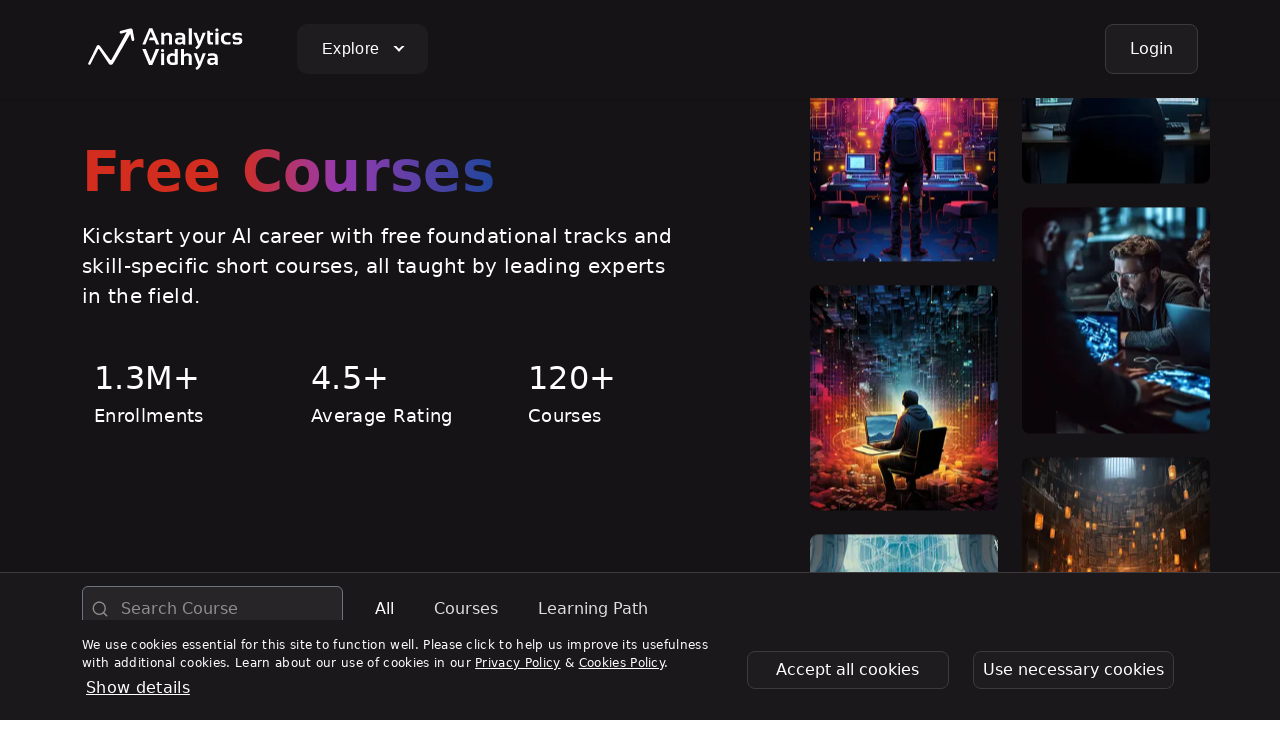

--- FILE ---
content_type: application/javascript; charset=UTF-8
request_url: https://www.analyticsvidhya.com/courses/_next/static/chunks/2119-535eff9991024704.js
body_size: 1116
content:
"use strict";(self.webpackChunk_N_E=self.webpackChunk_N_E||[]).push([[2119],{60:(e,t,n)=>{n.d(t,{Al:()=>s,Ht:()=>o,Ix:()=>i,RY:()=>c,ri:()=>l,vv:()=>r});var a=n(5597);let r=()=>fetch("https://www.analyticsvidhya.com/api/auth/csrf/",{credentials:"include"}).then(e=>e.headers.get("X-CSRFToken")).catch(e=>(console.log("Internal server Error :",e.message),null)),o=()=>fetch("https://www.analyticsvidhya.com/api/auth/session/",{credentials:"include"}).then(e=>e.json()).then(e=>e).catch(e=>(console.log("Internal server Error :",e.message),null)),s=(e,t)=>{let n=null;n=e||window.location.href;let r=window.location.pathname.split("/")[1]?window.location.pathname.split("/")[1]:"homepage",o=(0,a.$p)(),s={};if(o)for(var i in o)o.hasOwnProperty(i)&&o[i]&&(s[i]=o[i]);let c={next:n,source_url:window.location.href,source_name:r,...s};t&&(c.enrollment_url=t);let l=new URLSearchParams(c).toString();window.location="".concat("https://www.analyticsvidhya.com/api/auth/google/login/authorize/","?").concat(l)},i=(e,t)=>{let n=new FormData;return n.append("email",e),fetch("https://www.analyticsvidhya.com/api/auth/otp-send/",{method:"POST",headers:{"X-CSRFToken":t},credentials:"include",body:n}).then(e=>{if(!e.ok)throw Error("Network response was not ok");return e.json()}).then(e=>e).catch(e=>(console.log("Internal server Error :",e.message),null))},c=(e,t,n,r,o,s)=>{let i=new FormData;i.append("email",e),i.append("entered_otp",t),i.append("otp_request_id",n),i.append("next",s||""),i.append("source_url",window.location.href);let c=window.location.pathname.split("/")[1]?window.location.pathname.split("/")[1]:"homepage",l=(0,a.$p)();if(i.append("source_name",c),l)for(var h in l)l.hasOwnProperty(h)&&l[h]&&i.append(h,l[h]);return o&&i.append("enrollment_url",o),fetch("https://www.analyticsvidhya.com/api/auth/verify/",{method:"POST",headers:{"X-CSRFToken":r},credentials:"include",body:i}).then(e=>{if(!e.ok)throw Error("Network response was not ok");return e.json()}).then(e=>e).catch(e=>(console.log("Internal server Error :",e.message),null))},l=e=>fetch("https://www.analyticsvidhya.com/api/auth/logout/",{method:"GET",headers:{"X-CSRFToken":e},credentials:"include"}).then(e=>{if(!e.ok)throw Error("Network response was not ok");return e.json()}).then(e=>e).catch(e=>(console.log("Internal server Error :",e.message),null))},5597:(e,t,n)=>{n.d(t,{$p:()=>r,Gj:()=>o,xr:()=>a}),n(841),n(5364);let a=(e,t,n,a,o)=>{let s=new FormData,i=null;return i=(i="homepage_popup"==t.section?{utm_source:"av_homepage",utm_medium:"overlay_popup"}:"paid_courses_popup"==t.section?{utm_source:"courses",utm_medium:"desktop_popup",utm_campaign:"01-July-2025",utm_content:"brochure"}:r())?JSON.stringify(JSON.stringify(i)):i,s.append("query","\n        mutation MyMutation {\n            createContact(\n            additionalData:".concat(JSON.stringify(JSON.stringify(t)),'\n            formName: "').concat(a,'"\n            platformName:"').concat(n,'"\n            utmKwargs: ').concat(i,"\n            userDataKwargs: ").concat(JSON.stringify(JSON.stringify(e)),"\n            ) {\n            contact {\n                createdAt\n                email\n                fullname\n                id\n            }\n            }\n        }\n    ")),s.append("source","newmarketingpages"),fetch("https://www.analyticsvidhya.com/api/query-galaxy/",{method:"POST",body:s,headers:{"X-CSRFToken":o}}).then(e=>{if(!e.ok)throw Error("Network response was not ok");return e.json()}).then(t=>{if(e.email)window.dataLayer.push({event:"Lead Drop",email:e.email});else{let t=new URLSearchParams(window.location.search),n="utm_medium";t.has(n)&&t.get(n)?window.dataLayer.push({event:"Lead Drop",email:t.get(n)}):window.dataLayer.push({event:"Lead Drop",email:e.phone+"@gmail.com"})}return t}).catch(e=>(console.log("Internal server Error :",e.message),null))};function r(){let e=new URLSearchParams(window.location.search),t=["utm_source","utm_medium","utm_campaign","utm_term","utm_content","gcl_id","irclickid","email_hash"],n={};return t.forEach(t=>{e.has(t)?n[t]=e.get(t):n[t]=null}),t.every(e=>null===n[e])?null:n}let o=e=>{try{let t=new URL(e,window.location.origin),n=r();return Object.entries(n||{utm_source:"new_course_home_page"}).forEach(e=>{let[n,a]=e;a&&t.searchParams.set(n,a)}),t.toString()}catch(t){return console.error("Invalid URL passed to appendDynamicUTM:",e),e}}},7494:(e,t,n)=>{n.d(t,{Ac:()=>i,Gz:()=>s,ab:()=>o,hr:()=>a,nV:()=>l,qg:()=>c,xH:()=>r,yo:()=>h});let a=e=>/^[a-zA-Z0-9._-]+@[a-zA-Z0-9.-]+\.[a-zA-Z]{2,4}$/.test(e),r=e=>/^\d{7,12}$/.test(e),o=async e=>/^(https?:\/\/)?(www\.)?linkedin\.com\/in\/[a-zA-Z0-9_-]+\/?$/.test(e),s=async e=>{try{return new URL(e),!0}catch(e){return!1}},i=async e=>/^[a-z0-9]+(?:-[a-z0-9]+)*$/.test(e),c=async(e,t,n)=>new Promise(a=>{let r=new Image;r.src=e,r.onload=()=>{a(r.width===t&&r.height===n)},r.onerror=e=>{a(!1)}}),l=async e=>{if("string"!=typeof e||""===e.trim())return!1;try{let t=new URL(e);return/^https:\/\/(elevate|www|courses)\.analyticsvidhya\.com\/courses(\/specialisation)?/.test(t.href)}catch(e){return!1}},h={duration:{isShow:!1,value:""},rating:{isShow:!1,value:""},certificate:{isShow:!1,value:""},course_level:{isShow:!1,value:""},instructor_name:{isShow:!1,value:[]},no_of_course:{isShow:!1,value:""}}}}]);

--- FILE ---
content_type: application/javascript; charset=UTF-8
request_url: https://www.analyticsvidhya.com/courses/_next/static/chunks/2159-e9ee02299ef87fb1.js
body_size: 9133
content:
"use strict";(self.webpackChunk_N_E=self.webpackChunk_N_E||[]).push([[2159],{2159:(e,a,s)=>{s.d(a,{A:()=>w});var t=s(7876),i=s(4232),n=s(2054),r=s.n(n),l=s(7405),o=s(9917),c=s(7956),d=s(60),h=s(8160),m=s(5597);let w=(0,l.Ng)(e=>({islogin:e.LoginModalReducer.islogin,user_data:e.LoginModalReducer.userData,csrf:e.LoginModalReducer.csrf,isAdmin:e.LoginModalReducer.isAdmin}),e=>({updateWelcomeLoginModalHandler:a=>{e((0,o._n)(a))}}))(e=>{let{islogin:a,updateWelcomeLoginModalHandler:s,user_data:n,csrf:l,screenname:o,isAdmin:w}=e,[C,g]=(0,i.useState)(""),[u,x]=(0,i.useState)("");return(0,i.useEffect)(()=>{r()(document).ready(function(){if(r()(".menu-mega-left-nav li").hover(function(){r()(this).toggleClass("active"),r()(this).removeClass("active")}),991>=(window.innerWidth||document.documentElement.clientWidth||document.body.clientWidth))r()(".navbar-toggler").click(()=>{r()(".nav-item").addClass("hover"),r()(".menu-mega-left-nav li:first").addClass("active")}),r()(".menu-mega-left-nav li").click(()=>{r()(".menu-mega-left-nav li").removeClass("active")});else{let e=null;r()(".av-mega-menu .menu-item .btn").on("mouseenter",a=>{clearTimeout(e),r()(a.target).parent().parent().addClass("hover"),r()(".menu-mega-left-nav li:first").addClass("active")}),r()(".av-mega-menu .menu-item .btn").on("mouseleave",a=>{e=setTimeout(()=>{r()(a.target).parent().parent().removeClass("hover"),r()(".menu-mega-left-nav li:first").removeClass("active")},300)}),r()("#megaMenu").on("mouseenter",a=>{clearTimeout(e)}),r()("#megaMenu").on("mouseleave",e=>{r()("#megaMenu").parent().removeClass("hover"),r()(".menu-mega-left-nav li:first").removeClass("active")})}})},[]),(0,i.useEffect)(()=>{x(window.location.pathname),window.location.pathname.includes("courses/admin")?g("/courses/admin"):window.location.pathname.includes("courses")?g((0,m.Gj)("/courses")):g("#")},[]),(0,t.jsxs)(t.Fragment,{children:[(0,t.jsx)("header",{className:"p-0 dark-mode fixed-top",children:(0,t.jsx)("nav",{className:"navbar navbar-expand-lg navbar-dark background-dark-primary shadow-sm py-3","aria-label":"Offcanvas navbar large",children:(0,t.jsxs)("div",{className:"container",children:[(0,t.jsx)("button",{className:"navbar-toggler me-2",type:"button","data-bs-toggle":"offcanvas","data-bs-target":"#offcanvasNavbar2","aria-controls":"offcanvasNavbar2",children:(0,t.jsx)("span",{className:"navbar-toggler-icon"})}),(0,t.jsx)("a",{className:"navbar-brand me-5",href:C,onClick:()=>{(0,h.t)("AVlogoClicked",{link_url:window.location.origin+C,screen_name:o})},children:(0,t.jsxs)("svg",{xmlns:"http://www.w3.org/2000/svg",width:"167",height:"48",viewBox:"0 0 167 48",fill:"none",children:[(0,t.jsx)("path",{d:"M63.3665 19.5997H60.2998L67.1665 3.33301H70.3665L77.3665 19.5997H74.1331L72.2998 15.1663H66.9331L67.9665 12.533H71.2331L68.6998 6.43301L63.3665 19.5997Z",fill:"white"}),(0,t.jsx)("path",{d:"M79.3335 19.6002V7.7002H81.6335L82.0002 9.43353C83.1335 8.26686 84.4002 7.7002 85.8668 7.7002C88.6668 7.7002 90.0668 9.16686 90.0668 12.1002V19.6002H87.1002V12.1002C87.1002 10.8002 86.4668 10.1335 85.1668 10.1335C84.2002 10.1335 83.2668 10.5335 82.3335 11.3002V19.6002H79.3335ZM98.0002 7.7002C101.433 7.7002 103.167 9.0002 103.167 11.6335V19.6335H101.467L100.433 18.5669C99.4335 19.2669 98.3002 19.6335 97.1002 19.6335C94.2668 19.6335 92.8668 18.4002 92.8668 15.9335C92.8668 13.5669 94.5335 12.4002 97.9002 12.4002C98.7002 12.4002 99.4668 12.4669 100.267 12.6335V11.6669C100.267 10.6002 99.5335 10.0669 98.0335 10.0669C96.7668 10.0669 95.3668 10.2669 93.8335 10.6335V8.26686C95.3335 7.90019 96.7335 7.7002 98.0002 7.7002ZM97.8668 14.4002C96.4668 14.4002 95.7668 14.9002 95.7668 15.8669C95.7668 16.9335 96.3668 17.4669 97.5335 17.4669C98.5002 17.4669 99.4002 17.1669 100.234 16.5335V14.6335C99.5668 14.5002 98.8668 14.4335 98.1335 14.4002H97.8668Z",fill:"white"}),(0,t.jsx)("path",{d:"M109.9 3.33301V19.5997H106.733V3.33301H109.9Z",fill:"white"}),(0,t.jsx)("path",{d:"M111.5 7.7002H114.7L117.7 16.1669L120.633 7.7002H123.767L118.8 19.8002C117.933 21.9335 116.5 23.4669 114.567 24.3669L113.1 22.3335C114.433 21.7669 115.4 20.8335 116 19.5335L111.5 7.7002ZM125.367 5.7002H127.533L127.967 7.63353H130.9V10.0335H128.333V15.5335C128.333 16.6335 128.8 17.2002 129.733 17.2002H130.933V19.6002H128.3C126.333 19.6002 125.367 18.5335 125.367 16.3669V5.7002Z",fill:"white"}),(0,t.jsx)("path",{d:"M134.9 6.53301C135.783 6.53301 136.5 5.81666 136.5 4.93301C136.5 4.04935 135.783 3.33301 134.9 3.33301C134.016 3.33301 133.3 4.04935 133.3 4.93301C133.3 5.81666 134.016 6.53301 134.9 6.53301Z",fill:"white"}),(0,t.jsx)("path",{d:"M136.5 7.7002V19.6002H133.333V7.7002H136.5Z",fill:"white"}),(0,t.jsx)("path",{d:"M148.4 19.2669C147.4 19.5002 146.367 19.6002 145.3 19.6002C141.033 19.6002 138.867 17.5335 138.867 13.4335C138.867 9.60019 141 7.7002 145.3 7.7002C146.367 7.7002 147.4 7.8002 148.4 8.03353V10.4002C147.4 10.1669 146.433 10.0669 145.533 10.0669C143.133 10.0669 141.933 11.1669 141.933 13.4002C141.933 15.9335 143.133 17.2002 145.533 17.2002C146.467 17.2002 147.4 17.1002 148.4 16.8669V19.2669ZM150.933 18.9335V16.5002C152.233 17.0335 153.733 17.2669 155.433 17.2669C156.7 17.2669 157.333 16.8669 157.333 16.0335C157.333 15.2669 156.9 14.8669 156.067 14.8669H153.933C151.567 14.8669 150.367 13.7002 150.367 11.3669C150.367 8.93353 152.1 7.7002 155.567 7.7002C157.033 7.7002 158.433 7.93353 159.733 8.36686V10.8002C158.433 10.2669 157.033 10.0335 155.5 10.0335C153.9 10.0335 153.1 10.4335 153.1 11.2669C153.1 12.0335 153.567 12.4335 154.5 12.4335H156.4C159 12.4335 160.3 13.6002 160.3 15.9335C160.3 18.3669 158.633 19.6002 155.333 19.6002C153.7 19.6002 152.233 19.3669 150.933 18.9335Z",fill:"white"}),(0,t.jsx)("path",{d:"M77.2684 23.9688L70.2351 40.0688H67.0351L60.3018 23.9688H63.8351L68.8018 36.3021L73.7684 23.9688H77.2684Z",fill:"white"}),(0,t.jsx)("path",{d:"M82.1353 28.2354V40.0687H79.1353V28.2354H82.1353Z",fill:"white"}),(0,t.jsx)("path",{d:"M95.8351 23.9688V39.3688C94.0351 39.8354 92.2684 40.0688 90.5351 40.0688C86.7351 40.0688 84.8018 38.0354 84.8018 33.9354C84.8018 30.1688 86.6684 28.2688 90.4018 28.2688C91.2018 28.2688 92.0018 28.4688 92.8351 28.8354V23.9688H95.8351ZM90.5351 30.7354C88.6684 30.7354 87.7684 31.7688 87.7684 33.8688C87.7684 36.3354 88.7351 37.5688 90.6684 37.5688C91.4351 37.5688 92.1684 37.4688 92.8684 37.2354V31.3354C92.2351 30.9354 91.4684 30.7354 90.5351 30.7354ZM99.1018 40.0688V23.9688H102.068V29.7688C103.002 28.7688 104.168 28.2688 105.635 28.2688C108.435 28.2688 109.835 29.7354 109.835 32.6354V40.1021H106.868V32.6021C106.868 31.3021 106.235 30.6354 104.935 30.6354C103.968 30.6354 103.035 31.0354 102.102 31.8021V40.0688H99.1018ZM111.702 28.2354H114.868L117.835 36.7354L120.735 28.2354H123.835L118.935 40.4021C118.068 42.5354 116.668 44.0688 114.768 44.9688L113.335 42.9354C114.635 42.3688 115.602 41.4021 116.202 40.1021L111.702 28.2354ZM130.402 28.2354C133.902 28.2354 135.668 29.5354 135.668 32.1354V40.0688H133.935L132.868 39.0021C131.835 39.7021 130.702 40.0688 129.468 40.0688C126.602 40.0688 125.135 38.8354 125.135 36.4021C125.135 34.0688 126.835 32.8688 130.268 32.8688C131.068 32.8688 131.868 32.9354 132.668 33.1021V32.2021C132.668 31.1354 131.902 30.6021 130.402 30.6021C129.102 30.6021 127.668 30.8021 126.102 31.1688V28.8021C127.668 28.4354 129.102 28.2354 130.402 28.2354ZM130.268 34.9021C128.835 34.9021 128.135 35.4021 128.135 36.3688C128.135 37.4354 128.735 37.9354 129.935 37.9354C130.935 37.9354 131.835 37.6354 132.702 37.0021V35.1021C131.935 34.9688 131.102 34.9021 130.268 34.9021Z",fill:"white"}),(0,t.jsx)("path",{d:"M49.6001 3.59999C50.3667 3.99999 50.6001 4.76666 50.6667 5.06666V5.09999C50.7001 5.23332 50.7334 5.36666 50.7334 5.49999L52.3001 14.2C52.3334 14.3 52.3334 14.4333 52.3001 14.5333C52.3001 14.5667 52.3001 14.6 52.3001 14.6333C52.3001 15.4 51.6667 16.0333 50.9001 16.0333C50.2334 16.0333 49.7001 15.6 49.5667 14.9667L48.2667 8.86666C48.2667 8.86666 44.7667 14.9667 40.9334 21.6333L40.7001 22.0667L40.4667 22.5C40.4334 22.5667 40.4001 22.6333 40.3334 22.7L40.0667 23.1333L39.3001 24.4333L39.1667 24.6333L38.9334 25.0333C38.8667 25.1667 38.7667 25.3 38.7001 25.4333L38.4667 25.8333C38.2667 26.1667 38.1001 26.4667 37.9001 26.8L37.6667 27.2C34.3667 32.9 31.4667 37.9 30.9334 38.6667C30.5334 39.4 29.7334 39.8667 28.8667 39.8667C28.0334 39.8667 27.2667 39.4333 26.8667 38.7667C26.8334 38.7333 26.8334 38.7333 26.8001 38.7C26.6001 38.4 26.3667 38.0667 26.1001 37.6667L25.8001 37.2C24.9001 35.8333 23.7667 34.1333 22.6001 32.4L22.2667 31.9C20.8001 29.7 19.3334 27.5 18.3334 26L18.2001 25.7667C17.6001 24.8667 17.1667 24.2333 17.0667 24.1C17.0334 24.0667 16.9001 23.9333 16.7001 23.9H16.6334C16.5667 23.9 16.3001 23.9333 16.1334 24.2333C15.5334 25.3667 14.1667 28.1 12.7334 30.9L12.5334 31.3C12.2334 31.8667 11.9667 32.4333 11.7001 32.9667L11.5667 33.2333C9.9334 36.4333 8.5334 39.2667 8.4334 39.3333C8.2334 39.6333 7.86673 39.8667 7.4334 39.8667C6.76673 39.8667 6.2334 39.3333 6.2334 38.6667C6.2334 38.4333 6.30007 38.2333 6.40007 38.0333L14.8334 20.8333C15.2667 20.2333 15.7334 20.0667 16.3334 20.0333C17.0667 20 17.4667 20.3667 17.8334 20.8333C17.9667 21.0333 19.7334 23.4 21.7667 26.1667L21.9334 26.4C22.0334 26.5667 22.1667 26.7 22.2667 26.8667L22.4334 27.1C22.5001 27.1667 22.5334 27.2667 22.6001 27.3333L22.7667 27.5667L22.9334 27.8L23.2001 28.1667L23.4334 28.5C25.2334 30.9 26.9667 33.2667 27.8667 34.4333C28.2667 34.9667 28.6334 35 28.7001 35H28.7334H28.7667C28.9001 35 29.3001 34.9333 29.5667 34.5C30.6334 32.6667 33.1334 28.1 35.8334 23.2L36.0334 22.8C36.1667 22.5333 36.3001 22.2667 36.4667 22.0333L37.3001 20.5C37.3667 20.3667 37.4334 20.2333 37.5334 20.1L37.7667 19.7C37.8667 19.5 38.0001 19.3 38.1001 19.1L38.3334 18.7C41.6001 12.6667 44.5334 7.29999 44.6667 7.06666L39.5001 8.53332C39.3334 8.59999 39.1667 8.63332 39.0001 8.63332C38.2334 8.63332 37.6001 7.99999 37.6001 7.23332C37.6001 6.53332 38.1334 5.96666 38.8001 5.86666L47.3667 3.66666C47.6667 3.53332 48.0001 3.46666 48.3334 3.46666C48.3667 3.46666 48.3667 3.46666 48.4001 3.46666C48.8001 3.33332 49.2001 3.36666 49.6001 3.59999Z",fill:"white"}),(0,t.jsx)("path",{d:"M80.5331 27.1668C81.4168 27.1668 82.1331 26.4505 82.1331 25.5668C82.1331 24.6831 81.4168 23.9668 80.5331 23.9668C79.6495 23.9668 78.9331 24.6831 78.9331 25.5668C78.9331 26.4505 79.6495 27.1668 80.5331 27.1668Z",fill:"white"})]})}),!w&&(0,t.jsx)("div",{className:"offcanvas offcanvas-start",tabIndex:"-1",id:"offcanvasNavbar2","aria-labelledby":"offcanvasNavbar2Label",children:(0,t.jsxs)("div",{className:"offcanvas-body",children:[(0,t.jsx)("button",{type:"button",className:"btn-close btn-close-white float-end","data-bs-dismiss":"offcanvas","aria-label":"Close"}),(0,t.jsx)("ul",{className:"navbar-nav me-auto mb-2 mb-lg-0 av-mega-menu clearfix",children:(0,t.jsxs)("li",{className:"nav-item menu-item",children:[(0,t.jsx)("div",{className:"rainbow",children:(0,t.jsxs)("a",{className:"btn btn-dark btn-dark-primary rounded-3 btn-no-hover",href:"#",onMouseEnter:()=>{(0,h.t)("ExploreHovered",{link_text:"Explore"})},children:["Explore ",(0,t.jsx)("span",{className:"av-down-arrow"})]})}),(0,t.jsx)("div",{className:"mega-menu bg-white shadow-sm p-0 m-0",id:"megaMenu",children:(0,t.jsxs)("ul",{className:"menu-mega-left-nav p-0",children:[(0,t.jsxs)("li",{onMouseEnter:()=>{(0,h.t)("ExploreHovered",{link_text:"Discover"})},children:[(0,t.jsxs)("a",{href:"#",children:[(0,t.jsx)("svg",{className:"me-2",xmlns:"http://www.w3.org/2000/svg",width:"26",height:"26",viewBox:"0 0 24 24",fill:"none",children:(0,t.jsx)("path",{d:"M9 10L14 15M23 12C23 18.0751 18.0751 23 12 23C5.92487 23 1 18.0751 1 12C1 5.92487 5.92487 1 12 1C18.0751 1 23 5.92487 23 12ZM9.23597 9.91151L15.97 7.38624C16.372 7.23551 16.7645 7.62802 16.6138 8.02996L14.0885 14.764C14.0328 14.9125 13.9101 15.0257 13.7577 15.0692L7.86537 16.7528C7.4882 16.8605 7.13948 16.5118 7.24725 16.1346L8.93077 10.2423C8.97431 10.0899 9.08755 9.96717 9.23597 9.91151Z",stroke:"#8E8E8E",strokeWidth:"2"})}),"Discover"]}),(0,t.jsx)("div",{className:"menu-mega-right-nav",children:(0,t.jsxs)("div",{className:"row",children:[(0,t.jsxs)("div",{className:"col-4",children:[(0,t.jsxs)("a",{target:"_blank",href:"https://www.analyticsvidhya.com/blog/",onClick:()=>{(0,h.t)("NavbaroptionsClicked",{link_text:"In-depth Blogs",link_url:"https://www.analyticsvidhya.com/blog/",item_type:"Navbar"})},children:["In-depth Blogs",(0,t.jsx)("svg",{className:"ms-1",xmlns:"http://www.w3.org/2000/svg",width:"16",height:"16",viewBox:"0 0 16 16",fill:"none",children:(0,t.jsx)("path",{d:"M2.6665 8H13.3332M13.3332 8L9.33317 4M13.3332 8L9.33317 12",stroke:"white",strokeWidth:"1.5",strokeLinecap:"round",strokeLinejoin:"round"})}),(0,t.jsx)("small",{className:"d-block",children:"Unpacking the latest trends in AI - A knowledge capsule"})]}),(0,t.jsxs)("a",{target:"_blank",href:"https://www.analyticsvidhya.com/blog/2020/12/a-comprehensive-learning-path-to-become-a-data-scientist/?utm_source=blog",onClick:()=>{(0,h.t)("NavbaroptionsClicked",{link_text:"Learning Paths",link_url:"https://www.analyticsvidhya.com/blog/2020/12/a-comprehensive-learning-path-to-become-a-data-scientist/?utm_source=blog",item_type:""})},children:["Learning Paths",(0,t.jsx)("svg",{className:"ms-1",xmlns:"http://www.w3.org/2000/svg",width:"16",height:"16",viewBox:"0 0 16 16",fill:"none",children:(0,t.jsx)("path",{d:"M2.6665 8H13.3332M13.3332 8L9.33317 4M13.3332 8L9.33317 12",stroke:"white",strokeWidth:"1.5",strokeLinecap:"round",strokeLinejoin:"round"})}),(0,t.jsx)("small",{className:"d-block",children:"Expert-curated paths for every goal"})]})]}),(0,t.jsxs)("div",{className:"col-4",children:[(0,t.jsxs)("a",{target:"_blank",href:"/events/datahour",onClick:()=>{(0,h.t)("NavbaroptionsClicked",{link_text:"Expert Sessions",link_url:"https://www.analyticsvidhya.com/events/datahour/",item_type:"Navbar"})},children:["Expert Sessions",(0,t.jsx)("svg",{className:"ms-1",xmlns:"http://www.w3.org/2000/svg",width:"16",height:"16",viewBox:"0 0 16 16",fill:"none",children:(0,t.jsx)("path",{d:"M2.6665 8H13.3332M13.3332 8L9.33317 4M13.3332 8L9.33317 12",stroke:"white",strokeWidth:"1.5",strokeLinecap:"round",strokeLinejoin:"round"})}),(0,t.jsx)("small",{className:"d-block",children:"Go deep with industry leaders in live, interactive sessions"})]}),(0,t.jsxs)("a",{target:"_blank",href:"https://www.analyticsvidhya.com/blog/category/guide/?utm_source=blog",onClick:()=>{(0,h.t)("NavbaroptionsClicked",{link_text:"Comprehensive Guides",link_url:"https://www.analyticsvidhya.com/blog/category/guide/?utm_source=blog",item_type:"Navbar"})},children:["Comprehensive Guides",(0,t.jsx)("svg",{className:"ms-1",xmlns:"http://www.w3.org/2000/svg",width:"16",height:"16",viewBox:"0 0 16 16",fill:"none",children:(0,t.jsx)("path",{d:"M2.6665 8H13.3332M13.3332 8L9.33317 4M13.3332 8L9.33317 12",stroke:"white",strokeWidth:"1.5",strokeLinecap:"round",strokeLinejoin:"round"})}),(0,t.jsx)("small",{className:"d-block",children:"Master complex topics with comprehensive, step-by-step resources"})]})]}),(0,t.jsx)("div",{className:"col-4",children:(0,t.jsx)("a",{id:"exploreBanner",href:"/bbplus?utm_medium=navbar&utm_source=datahack",target:"_blank",onClick:e=>{(0,h.t)("NavbarbannerClicked",{screen_name:o,link_url:r()(e.target).closest("a").attr("href")})},children:(0,t.jsx)("img",{loading:"lazy",src:"",alt:"image",className:"img-fluid rounded-3",width:"424",height:"238"})})})]})})]}),(0,t.jsxs)("li",{onMouseEnter:()=>{(0,h.t)("ExploreHovered",{link_text:"Upskill"})},children:[(0,t.jsxs)("a",{href:"#",children:[(0,t.jsx)("svg",{className:"me-2",xmlns:"http://www.w3.org/2000/svg",width:"24",height:"24",viewBox:"0 0 24 24",fill:"none",children:(0,t.jsx)("path",{d:"M20 22H7C5.34315 22 4 20.6569 4 19M4 19C4 17.3431 5.34315 16 7 16H18C19.1046 16 20 15.1046 20 14V4C20 2.89543 19.1046 2 18 2H7C5.34315 2 4 3.34315 4 5V19ZM18 16V22M8 2V16",stroke:"#8E8E8E",strokeWidth:"2",strokeLinecap:"round"})}),"Upskill"]}),(0,t.jsx)("div",{className:"menu-mega-right-nav",children:(0,t.jsxs)("div",{className:"row",children:[(0,t.jsxs)("div",{className:"col-4",children:[(0,t.jsxs)("a",{target:"_blank",href:"https://www.analyticsvidhya.com/courses/guide-to-vibe-coding-in-windsurf/?utm_source=free-courses&utm_medium=explore&utm_campaign=windsurf",onClick:()=>{(0,h.t)("NavbaroptionsClicked",{link_text:"Windsurf",link_url:"https://www.analyticsvidhya.com/courses/guide-to-vibe-coding-in-windsurf/?utm_source=free-courses&utm_medium=explore&utm_campaign=windsurf",item_type:"Navbar"})},children:["Windsurf",(0,t.jsx)("svg",{className:"ms-1",xmlns:"http://www.w3.org/2000/svg",width:"16",height:"16",viewBox:"0 0 16 16",fill:"none",children:(0,t.jsx)("path",{d:"M2.6665 8H13.3332M13.3332 8L9.33317 4M13.3332 8L9.33317 12",stroke:"white",strokeWidth:"1.5",strokeLinecap:"round",strokeLinejoin:"round"})}),(0,t.jsx)("small",{className:"d-block",children:"Learn Vibe Coding using Windsurf"})]}),(0,t.jsxs)("a",{target:"_blank",href:"https://blackbelt.analyticsvidhya.com/?utm_source=blog",onClick:()=>{(0,h.t)("NavbaroptionsClicked",{link_text:"Certified AI & ML BlackBelt Plus Program",link_url:"https://blackbelt.analyticsvidhya.com/?utm_source=blog",item_type:"Navbar"})},children:["Certified AI & ML BlackBelt Plus Program",(0,t.jsx)("svg",{className:"ms-1",xmlns:"http://www.w3.org/2000/svg",width:"16",height:"16",viewBox:"0 0 16 16",fill:"none",children:(0,t.jsx)("path",{d:"M2.6665 8H13.3332M13.3332 8L9.33317 4M13.3332 8L9.33317 12",stroke:"white",strokeWidth:"1.5",strokeLinecap:"round",strokeLinejoin:"round"})}),(0,t.jsx)("small",{className:"d-block",children:"Master AI like a pro with our mentor-driven program"})]})]}),(0,t.jsxs)("div",{className:"col-4",children:[(0,t.jsxs)("a",{target:"_blank",href:"https://www.analyticsvidhya.com/agenticaipioneer",onClick:()=>{(0,h.t)("NavbaroptionsClicked",{link_text:"Agentic AI Pioneer",link_url:"https://www.analyticsvidhya.com/agenticaipioneer",item_type:"Navbar"})},children:["Agentic AI Pioneer",(0,t.jsx)("svg",{className:"ms-1",xmlns:"http://www.w3.org/2000/svg",width:"16",height:"16",viewBox:"0 0 16 16",fill:"none",children:(0,t.jsx)("path",{d:"M2.6665 8H13.3332M13.3332 8L9.33317 4M13.3332 8L9.33317 12",stroke:"white",strokeWidth:"1.5",strokeLinecap:"round",strokeLinejoin:"round"})}),(0,t.jsx)("small",{className:"d-block",children:"Master AI Agents like Pro with mentor-driven program"})]}),(0,t.jsxs)("a",{target:"_blank",href:"https://www.analyticsvidhya.com/agenticaipioneer/?utm_source=explorelearn",onClick:()=>{(0,h.t)("NavbaroptionsClicked",{link_text:"GenAI Pinnacle Plus Program",link_url:"https://www.analyticsvidhya.com/agenticaipioneer/?utm_source=explorelearn",item_type:"Navbar"})},children:["GenAI Pinnacle Plus Program",(0,t.jsx)("svg",{className:"ms-1",xmlns:"http://www.w3.org/2000/svg",width:"16",height:"16",viewBox:"0 0 16 16",fill:"none",children:(0,t.jsx)("path",{d:"M2.6665 8H13.3332M13.3332 8L9.33317 4M13.3332 8L9.33317 12",stroke:"white",strokeWidth:"1.5",strokeLinecap:"round",strokeLinejoin:"round"})}),(0,t.jsx)("small",{className:"d-block",children:"Master Generative AI and AI Agents like pro with mentor-driven program"})]})]}),(0,t.jsx)("div",{className:"col-4",children:(0,t.jsx)("a",{id:"exploreBanner",href:"/bbplus?utm_medium=navbar&utm_source=datahack",target:"_blank",onClick:e=>{(0,h.t)("NavbarbannerClicked",{screen_name:o,link_url:r()(e.target).closest("a").attr("href")})},children:(0,t.jsx)("img",{loading:"lazy",src:"",alt:"image",className:"img-fluid rounded-3",width:"424",height:"238"})})})]})})]}),(0,t.jsxs)("li",{onMouseEnter:()=>{(0,h.t)("ExploreHovered",{link_text:"Engage"})},children:[(0,t.jsxs)("a",{href:"#",children:[(0,t.jsx)("svg",{className:"me-2",xmlns:"http://www.w3.org/2000/svg",width:"24",height:"24",viewBox:"0 0 24 24",fill:"none",children:(0,t.jsx)("path",{d:"M15 2.4578C14.053 2.16035 13.0452 2 12 2C6.47715 2 2 6.47715 2 12C2 17.5228 6.47715 22 12 22C17.5228 22 22 17.5228 22 12C22 10.2847 21.5681 8.67022 20.8071 7.25945M17 5.75H17.005M10.5001 21.8883L10.5002 19.6849C10.5002 19.5656 10.5429 19.4502 10.6205 19.3596L13.1063 16.4594C13.3106 16.2211 13.2473 15.8556 12.9748 15.6999L10.1185 14.0677C10.0409 14.0234 9.97663 13.9591 9.93234 13.8814L8.07046 10.6186C7.97356 10.4488 7.78657 10.3511 7.59183 10.3684L2.06418 10.8607M21 6C21 8.20914 19 10 17 12C15 10 13 8.20914 13 6C13 3.79086 14.7909 2 17 2C19.2091 2 21 3.79086 21 6ZM17.25 5.75C17.25 5.88807 17.1381 6 17 6C16.8619 6 16.75 5.88807 16.75 5.75C16.75 5.61193 16.8619 5.5 17 5.5C17.1381 5.5 17.25 5.61193 17.25 5.75Z",stroke:"#8E8E8E",strokeWidth:"2",strokeLinecap:"round",strokeLinejoin:"round"})}),"Engage"]}),(0,t.jsx)("div",{className:"menu-mega-right-nav",children:(0,t.jsxs)("div",{className:"row",children:[(0,t.jsxs)("div",{className:"col-4",children:[(0,t.jsxs)("a",{target:"_blank",href:"/datahack/hackathon",onClick:()=>{(0,h.t)("NavbaroptionsClicked",{link_text:"Challenging Hackathons",link_url:"https://www.analyticsvidhya.com/datahack/hackathon",item_type:"Navbar"})},children:["Challenging Hackathons",(0,t.jsx)("svg",{className:"ms-1",xmlns:"http://www.w3.org/2000/svg",width:"16",height:"16",viewBox:"0 0 16 16",fill:"none",children:(0,t.jsx)("path",{d:"M2.6665 8H13.3332M13.3332 8L9.33317 4M13.3332 8L9.33317 12",stroke:"white",strokeWidth:"1.5",strokeLinecap:"round",strokeLinejoin:"round"})}),(0,t.jsx)("small",{className:"d-block",children:"Test your skills, unleash your creativity, and win big"})]}),(0,t.jsxs)("a",{target:"_blank",href:"/events",onClick:()=>{(0,h.t)("NavbaroptionsClicked",{link_text:"Exciting Events",link_url:"https://www.analyticsvidhya.com/events/",item_type:"Navbar"})},children:["Exciting Events",(0,t.jsx)("svg",{className:"ms-1",xmlns:"http://www.w3.org/2000/svg",width:"16",height:"16",viewBox:"0 0 16 16",fill:"none",children:(0,t.jsx)("path",{d:"M2.6665 8H13.3332M13.3332 8L9.33317 4M13.3332 8L9.33317 12",stroke:"white",strokeWidth:"1.5",strokeLinecap:"round",strokeLinejoin:"round"})}),(0,t.jsx)("small",{className:"d-block",children:"Dive into the hottest trends and network with industry leaders"})]})]}),(0,t.jsx)("div",{className:"col-4",children:(0,t.jsxs)("a",{target:"_blank",href:"/events/leading-with-data",onClick:()=>{(0,h.t)("NavbaroptionsClicked",{link_text:"Leadership Podcasts",link_url:"https://www.analyticsvidhya.com/events/leading-with-data/",item_type:"Navbar"})},children:["Leadership Podcasts",(0,t.jsx)("svg",{className:"ms-1",xmlns:"http://www.w3.org/2000/svg",width:"16",height:"16",viewBox:"0 0 16 16",fill:"none",children:(0,t.jsx)("path",{d:"M2.6665 8H13.3332M13.3332 8L9.33317 4M13.3332 8L9.33317 12",stroke:"white",strokeWidth:"1.5",strokeLinecap:"round",strokeLinejoin:"round"})}),(0,t.jsx)("small",{className:"d-block",children:"Know the perspective of top leaders"})]})}),(0,t.jsx)("div",{className:"col-4",children:(0,t.jsx)("a",{id:"exploreBanner",href:"/bbplus?utm_medium=navbar&utm_source=datahack",target:"_blank",onClick:e=>{(0,h.t)("NavbarbannerClicked",{screen_name:o,link_url:r()(e.target).closest("a").attr("href")})},children:(0,t.jsx)("img",{loading:"lazy",src:"",alt:"image",className:"img-fluid rounded-3",width:"424",height:"238"})})})]})})]}),(0,t.jsxs)("li",{onMouseEnter:()=>{(0,h.t)("ExploreHovered",{link_text:"Contribute"})},children:[(0,t.jsxs)("a",{href:"#",children:[(0,t.jsx)("svg",{className:"me-2",xmlns:"http://www.w3.org/2000/svg",width:"24",height:"24",viewBox:"0 0 24 24",fill:"none",children:(0,t.jsx)("g",{clipPath:"url(#clip0_15533_48863)",children:(0,t.jsx)("path",{d:"M14 3.22302C17.3648 3.98652 20.0135 6.63525 20.777 10M20.777 14C20.0135 17.3648 17.3648 20.0135 14 20.777M10 20.777C6.63525 20.0135 3.98652 17.3648 3.22302 14M3.22302 10C3.98652 6.63525 6.63525 3.98652 10 3.22302M11 5H13C13.5523 5 14 4.55228 14 4V2C14 1.44772 13.5523 1 13 1H11C10.4477 1 10 1.44772 10 2V4C10 4.55228 10.4477 5 11 5ZM19 11V13C19 13.5523 19.4477 14 20 14H22C22.5523 14 23 13.5523 23 13V11C23 10.4477 22.5523 10 22 10H20C19.4477 10 19 10.4477 19 11ZM11 23H13C13.5523 23 14 22.5523 14 22V20C14 19.4477 13.5523 19 13 19H11C10.4477 19 10 19.4477 10 20V22C10 22.5523 10.4477 23 11 23ZM1 11L1 13C1 13.5523 1.44772 14 2 14H4C4.55228 14 5 13.5523 5 13V11C5 10.4477 4.55228 10 4 10H2C1.44772 10 1 10.4477 1 11Z",stroke:"#8E8E8E",strokeWidth:"2"})})}),"Contribute"]}),(0,t.jsx)("div",{className:"menu-mega-right-nav",children:(0,t.jsxs)("div",{className:"row",children:[(0,t.jsxs)("div",{className:"col-4",children:[(0,t.jsxs)("a",{target:"_blank",href:"https://www.analyticsvidhya.com/become-an-author/",onClick:()=>{(0,h.t)("NavbaroptionsClicked",{link_text:"Become an Author",link_url:"https://www.analyticsvidhya.com/become-an-author/",item_type:"Navbar"})},children:["Become an Author",(0,t.jsx)("svg",{className:"ms-1",xmlns:"http://www.w3.org/2000/svg",width:"16",height:"16",viewBox:"0 0 16 16",fill:"none",children:(0,t.jsx)("path",{d:"M2.6665 8H13.3332M13.3332 8L9.33317 4M13.3332 8L9.33317 12",stroke:"white",strokeWidth:"1.5",strokeLinecap:"round",strokeLinejoin:"round"})}),(0,t.jsx)("small",{className:"d-block",children:"Inspire learners by publishing your original ideas, tutorials, and experiences"})]}),(0,t.jsxs)("a",{target:"_blank",href:"https://www.analyticsvidhya.com/coming-soon",onClick:()=>{(0,h.t)("NavbaroptionsClicked",{link_text:"Become a Mentor",link_url:"https://www.analyticsvidhya.com/coming-soon",item_type:"Navbar"})},children:["Become a Mentor",(0,t.jsx)("svg",{className:"ms-1",xmlns:"http://www.w3.org/2000/svg",width:"16",height:"16",viewBox:"0 0 16 16",fill:"none",children:(0,t.jsx)("path",{d:"M2.6665 8H13.3332M13.3332 8L9.33317 4M13.3332 8L9.33317 12",stroke:"white",strokeWidth:"1.5",strokeLinecap:"round",strokeLinejoin:"round"})}),(0,t.jsx)("small",{className:"d-block",children:"Craft careers by sharing your knowledge"})]})]}),(0,t.jsxs)("div",{className:"col-4",children:[(0,t.jsxs)("a",{target:"_blank",href:"https://www.analyticsvidhya.com/coming-soon",onClick:()=>{(0,h.t)("NavbaroptionsClicked",{link_text:"Become a Speaker",link_url:"https://www.analyticsvidhya.com/coming-soon",item_type:"Navbar"})},children:["Become a Speaker",(0,t.jsx)("svg",{className:"ms-1",xmlns:"http://www.w3.org/2000/svg",width:"16",height:"16",viewBox:"0 0 16 16",fill:"none",children:(0,t.jsx)("path",{d:"M2.6665 8H13.3332M13.3332 8L9.33317 4M13.3332 8L9.33317 12",stroke:"white",strokeWidth:"1.5",strokeLinecap:"round",strokeLinejoin:"round"})}),(0,t.jsx)("small",{className:"d-block",children:"Inspire minds, share your expertise"})]}),(0,t.jsxs)("a",{target:"_blank",href:"https://www.analyticsvidhya.com/coming-soon",onClick:()=>{(0,h.t)("NavbaroptionsClicked",{link_text:"Become an Instructor",link_url:"https://www.analyticsvidhya.com/coming-soon",item_type:"Navbar"})},children:["Become an Instructor",(0,t.jsx)("svg",{className:"ms-1",xmlns:"http://www.w3.org/2000/svg",width:"16",height:"16",viewBox:"0 0 16 16",fill:"none",children:(0,t.jsx)("path",{d:"M2.6665 8H13.3332M13.3332 8L9.33317 4M13.3332 8L9.33317 12",stroke:"white",strokeWidth:"1.5",strokeLinecap:"round",strokeLinejoin:"round"})}),(0,t.jsx)("small",{className:"d-block",children:"Shape next-gen innovators through our programs"})]})]}),(0,t.jsx)("div",{className:"col-4",children:(0,t.jsx)("a",{id:"exploreBanner",href:"/bbplus?utm_medium=navbar&utm_source=datahack",target:"_blank",onClick:e=>{(0,h.t)("NavbarbannerClicked",{screen_name:o,link_url:r()(e.target).closest("a").attr("href")})},children:(0,t.jsx)("img",{loading:"lazy",src:"",alt:"image",className:"img-fluid rounded-3",width:"424",height:"238"})})})]})})]}),(0,t.jsxs)("li",{onMouseEnter:()=>{(0,h.t)("ExploreHovered",{link_text:"Corporate"})},children:[(0,t.jsxs)("a",{href:"#",children:[(0,t.jsx)("svg",{className:"me-2",xmlns:"http://www.w3.org/2000/svg",width:"24",height:"24",viewBox:"0 0 24 24",fill:"none",children:(0,t.jsx)("path",{d:"M8 8V7C8 4.79086 9.79086 3 12 3C14.2091 3 16 4.79086 16 7V8M3 12L11.1877 15.639C11.7049 15.8688 12.2951 15.8688 12.8123 15.639L21 12M6.2 21H17.8C18.9201 21 19.4802 21 19.908 20.782C20.2843 20.5903 20.5903 20.2843 20.782 19.908C21 19.4802 21 18.9201 21 17.8V11.2C21 10.0799 21 9.51984 20.782 9.09202C20.5903 8.71569 20.2843 8.40973 19.908 8.21799C19.4802 8 18.9201 8 17.8 8H6.2C5.0799 8 4.51984 8 4.09202 8.21799C3.71569 8.40973 3.40973 8.71569 3.21799 9.09202C3 9.51984 3 10.0799 3 11.2V17.8C3 18.9201 3 19.4802 3.21799 19.908C3.40973 20.2843 3.71569 20.5903 4.09202 20.782C4.51984 21 5.07989 21 6.2 21Z",stroke:"#8E8E8E",strokeWidth:"2",strokeLinecap:"round"})}),"Corporate"]}),(0,t.jsx)("div",{className:"menu-mega-right-nav",children:(0,t.jsxs)("div",{className:"row",children:[(0,t.jsxs)("div",{className:"col-4",children:[(0,t.jsxs)("a",{target:"_blank",href:"https://www.analyticsvidhya.com/enterprise/",onClick:()=>{(0,h.t)("NavbaroptionsClicked",{link_text:"Our Offerings",link_url:"https://www.analyticsvidhya.com/enterprise/",item_type:"Navbar"})},children:["Our Offerings",(0,t.jsx)("svg",{className:"ms-1",xmlns:"http://www.w3.org/2000/svg",width:"16",height:"16",viewBox:"0 0 16 16",fill:"none",children:(0,t.jsx)("path",{d:"M2.6665 8H13.3332M13.3332 8L9.33317 4M13.3332 8L9.33317 12",stroke:"white",strokeWidth:"1.5",strokeLinecap:"round",strokeLinejoin:"round"})}),(0,t.jsx)("small",{className:"d-block",children:"Build a data-powered and data-driven workforce"})]}),(0,t.jsxs)("a",{target:"_blank",href:"https://www.analyticsvidhya.com/enterprise/training",onClick:()=>{(0,h.t)("NavbaroptionsClicked",{link_text:"Training",link_url:"https://www.analyticsvidhya.com/enterprise/training",item_type:"Navbar"})},children:["Trainings",(0,t.jsx)("svg",{className:"ms-1",xmlns:"http://www.w3.org/2000/svg",width:"16",height:"16",viewBox:"0 0 16 16",fill:"none",children:(0,t.jsx)("path",{d:"M2.6665 8H13.3332M13.3332 8L9.33317 4M13.3332 8L9.33317 12",stroke:"white",strokeWidth:"1.5",strokeLinecap:"round",strokeLinejoin:"round"})}),(0,t.jsx)("small",{className:"d-block",children:"Bridge your team's data skills with targeted training"})]})]}),(0,t.jsxs)("div",{className:"col-4",children:[(0,t.jsxs)("a",{target:"_blank",href:"https://www.analyticsvidhya.com/enterprise/analytics-maturity",onClick:()=>{(0,h.t)("NavbaroptionsClicked",{link_text:"Analytics Maturity",link_url:"https://www.analyticsvidhya.com/enterprise/analytics-maturity",item_type:"Navbar"})},children:["Analytics Maturity",(0,t.jsx)("svg",{className:"ms-1",xmlns:"http://www.w3.org/2000/svg",width:"16",height:"16",viewBox:"0 0 16 16",fill:"none",children:(0,t.jsx)("path",{d:"M2.6665 8H13.3332M13.3332 8L9.33317 4M13.3332 8L9.33317 12",stroke:"white",strokeWidth:"1.5",strokeLinecap:"round",strokeLinejoin:"round"})}),(0,t.jsx)("small",{className:"d-block",children:"Unleash the power of analytics for smarter outcomes"})]}),(0,t.jsxs)("a",{target:"_blank",href:"https://www.analyticsvidhya.com/enterprise/data-culture",onClick:()=>{(0,h.t)("NavbaroptionsClicked",{link_text:"Data Culture",link_url:"https://www.analyticsvidhya.com/enterprise/data-culture",item_type:"Navbar"})},children:["Data Culture",(0,t.jsx)("svg",{className:"ms-1",xmlns:"http://www.w3.org/2000/svg",width:"16",height:"16",viewBox:"0 0 16 16",fill:"none",children:(0,t.jsx)("path",{d:"M2.6665 8H13.3332M13.3332 8L9.33317 4M13.3332 8L9.33317 12",stroke:"white",strokeWidth:"1.5",strokeLinecap:"round",strokeLinejoin:"round"})}),(0,t.jsx)("small",{className:"d-block",children:"Break down barriers and democratize data access and usage"})]})]}),(0,t.jsx)("div",{className:"col-4",children:(0,t.jsx)("a",{id:"exploreBanner",href:"/bbplus?utm_medium=navbar&utm_source=datahack",target:"_blank",onClick:e=>{(0,h.t)("NavbarbannerClicked",{screen_name:o,link_url:r()(e.target).closest("a").attr("href")})},children:(0,t.jsx)("img",{loading:"lazy",src:"",alt:"image",className:"img-fluid rounded-3",width:"424",height:"238"})})})]})})]})]})})]})})]})}),(0,t.jsxs)("div",{className:"d-flex align-items-center header-right",children:["/courses/admin"==C&&w&&(0,t.jsxs)("a",{href:"/courses/admin/other-section",target:"_blanck",className:"me-5 text-decoration-none",children:[" ",(0,t.jsx)("button",{className:"btn btn-dark btn-dark-primary rounded-3 d-table mx-auto ".concat("/courses/admin/other-section/"===u?"active-btn":""),children:"Other Section"})," "]}),"/courses/admin"==C&&w&&(0,t.jsxs)("a",{href:"/courses/admin/add-course",target:"_blanck",className:"me-5 text-decoration-none",children:[" ",(0,t.jsx)("button",{className:"btn btn-dark btn-dark-primary rounded-3 d-table mx-auto ".concat("/courses/admin/add-course/"===u?"active-btn":""),children:"Add Course"})," "]}),(0,t.jsx)("ul",{className:"navbar mb-0",children:(0,t.jsxs)("li",{className:"nav-item dropdown mb-0",children:[a?(0,t.jsx)("a",{className:"btn btn-light bg-transparent border-0 rounded-circle icon-btn p-0",href:"#",role:"button","data-bs-toggle":"dropdown","aria-expanded":"false",onClick:()=>{(0,h.t)("ProfileiconClicked",{screen_name:o})},children:(0,t.jsx)("p",{className:"avtar text-white fw-bold background-dark-tertiary fs-24 m-0 p-2 rounded-circle",children:n.email[0].toUpperCase()})}):(0,t.jsx)("button",{className:"btn btn-dark btn-dark-primary rounded-3 d-table mx-auto",onClick:()=>{(0,h.t)("LoginbuttonClicked",{link_text:"Login",screen_name:o}),s({welcomeloginmodal:!0})},children:"Login"}),(0,t.jsx)("ul",{className:"dropdown-menu bg-dark dropdown-menu-end shadow border-0 px-3",children:(0,t.jsx)("li",{className:"text-white",children:(0,t.jsxs)("button",{className:"btn btn-dark bg-transparent text-white border-0 dropdown-item rounded-2 py-2",onClick:()=>{(0,h.t)("LogoutClicked",{screen_name:o}),(()=>{let e=n.email,a=n.id;(0,d.ri)(l).then(t=>{if(t.isLogout&&(s({islogin:!1,userData:{}}),console.log(t),window.location.reload(),e&&window.dataLayer.push({event:"Logout",email:e}),a)){var i;null==(i=window)||i.trackLogout(a)}}).catch(e=>{console.log(e)})})()},children:[(0,t.jsxs)("svg",{name:"logOut",xmlns:"http://www.w3.org/2000/svg",className:"me-2",width:"20",height:"21",viewBox:"0 0 20 21",fill:"none",children:[(0,t.jsx)("g",{clipPath:"url(#clip0_10480_18341)",children:(0,t.jsx)("path",{d:"M12.5835 6.23307C12.5835 6.64729 12.9193 6.98307 13.3335 6.98307C13.7477 6.98307 14.0835 6.64729 14.0835 6.23307H12.5835ZM14.0835 14.5664C14.0835 14.1522 13.7477 13.8164 13.3335 13.8164C12.9193 13.8164 12.5835 14.1522 12.5835 14.5664H14.0835ZM10.6668 17.1497C10.2526 17.1497 9.91683 17.4855 9.91683 17.8997C9.91683 18.314 10.2526 18.6497 10.6668 18.6497V17.1497ZM12.4235 17.708L12.7787 18.3685L12.7787 18.3685L12.4235 17.708ZM13.1518 16.9392L12.4764 16.6131L12.4764 16.6131L13.1518 16.9392ZM4.24351 2.25815L4.59876 2.91868L4.59877 2.91868L4.24351 2.25815ZM2.5835 4.88122C2.5835 5.29543 2.91928 5.63122 3.3335 5.63122C3.74771 5.63122 4.0835 5.29543 4.0835 4.88122H2.5835ZM3.51515 3.02698L4.19058 3.35301L4.19058 3.35301L3.51515 3.02698ZM13.1518 3.02698L12.4764 3.35301V3.35301L13.1518 3.02698ZM12.4235 2.25815L12.7787 1.59763V1.59763L12.4235 2.25815ZM5.60958 2.96058L5.33534 3.65865L5.60958 2.96058ZM8.94292 4.27011L9.21716 3.57204L8.94292 4.27011ZM7.72407 19.5056L7.99831 18.8075L7.72407 19.5056ZM4.39074 18.196L4.1165 18.8941H4.1165L4.39074 18.196ZM17.5002 11.1497C17.9144 11.1497 18.2502 10.814 18.2502 10.3997C18.2502 9.98553 17.9144 9.64974 17.5002 9.64974V11.1497ZM10.0002 9.64974C9.58595 9.64974 9.25016 9.98553 9.25016 10.3997C9.25016 10.814 9.58595 11.1497 10.0002 11.1497V9.64974ZM15.3032 12.3694C15.0103 12.6623 15.0103 13.1372 15.3032 13.4301C15.5961 13.723 16.0709 13.723 16.3638 13.4301L15.3032 12.3694ZM17.3907 11.3426L17.921 11.8729V11.8729L17.3907 11.3426ZM17.3907 9.45693L17.921 8.9266L17.921 8.9266L17.3907 9.45693ZM16.3638 7.36941C16.0709 7.07652 15.5961 7.07652 15.3032 7.36941C15.0103 7.6623 15.0103 8.13718 15.3032 8.43007L16.3638 7.36941ZM17.9475 10.6573L17.2342 10.4255L17.9475 10.6573ZM17.9475 10.1422L17.2342 10.374L17.9475 10.1422ZM14.0835 6.23307V4.88122H12.5835V6.23307H14.0835ZM10.6668 1.31641H6.00016V2.81641H10.6668V1.31641ZM14.0835 15.0849V14.5664H12.5835V15.0849H14.0835ZM10.6668 18.6497C11.1205 18.6497 11.5083 18.6504 11.8259 18.623C12.1536 18.5947 12.4736 18.5326 12.7787 18.3685L12.0682 17.0475C12.0168 17.0751 11.9253 17.1089 11.6971 17.1285C11.4588 17.1491 11.1466 17.1497 10.6668 17.1497V18.6497ZM12.5835 15.0849C12.5835 15.5893 12.583 15.9248 12.563 16.1825C12.5437 16.4326 12.5095 16.5447 12.4764 16.6131L13.8273 17.2652C13.9759 16.9574 14.0325 16.6349 14.0586 16.2983C14.084 15.9693 14.0835 15.5658 14.0835 15.0849H12.5835ZM12.7787 18.3685C13.2364 18.1224 13.6011 17.7338 13.8273 17.2652L12.4764 16.6131C12.383 16.8066 12.2378 16.9563 12.0682 17.0475L12.7787 18.3685ZM6.00016 1.31641C5.54651 1.31641 5.15867 1.31576 4.84106 1.34315C4.51342 1.3714 4.19335 1.43354 3.88826 1.59763L4.59877 2.91868C4.65019 2.89102 4.74174 2.85728 4.96994 2.8376C5.20817 2.81706 5.5204 2.81641 6.00016 2.81641V1.31641ZM4.0835 4.88122C4.0835 4.37685 4.08402 4.04132 4.10397 3.78362C4.12332 3.53356 4.15753 3.42149 4.19058 3.35301L2.83972 2.70094C2.69112 3.00879 2.6345 3.3312 2.60844 3.66786C2.58297 3.99689 2.5835 4.40031 2.5835 4.88122H4.0835ZM3.88826 1.59763C3.43059 1.84378 3.06591 2.23236 2.83972 2.70094L4.19058 3.35301C4.28397 3.15954 4.42923 3.00986 4.59876 2.91868L3.88826 1.59763ZM14.0835 4.88122C14.0835 4.40031 14.084 3.99689 14.0586 3.66786C14.0325 3.3312 13.9759 3.00879 13.8273 2.70094L12.4764 3.35301C12.5095 3.42149 12.5437 3.53356 12.563 3.78362C12.583 4.04132 12.5835 4.37685 12.5835 4.88122H14.0835ZM10.6668 2.81641C11.1466 2.81641 11.4588 2.81706 11.6971 2.8376C11.9253 2.85728 12.0168 2.89102 12.0682 2.91868L12.7787 1.59763C12.4736 1.43354 12.1536 1.3714 11.8259 1.34315C11.5083 1.31576 11.1205 1.31641 10.6668 1.31641V2.81641ZM13.8273 2.70094C13.6011 2.23236 13.2364 1.84378 12.7787 1.59763L12.0682 2.91868C12.2378 3.00986 12.383 3.15955 12.4764 3.35301L13.8273 2.70094ZM5.33534 3.65865L8.66868 4.96817L9.21716 3.57204L5.88382 2.26252L5.33534 3.65865ZM9.25016 5.82136V17.9543H10.7502V5.82136H9.25016ZM7.99831 18.8075L4.66498 17.498L4.1165 18.8941L7.44984 20.2036L7.99831 18.8075ZM4.0835 16.6448V4.51184H2.5835V16.6448H4.0835ZM4.66498 17.498C4.31419 17.3602 4.0835 17.0217 4.0835 16.6448H2.5835C2.5835 17.6384 3.19168 18.5308 4.1165 18.8941L4.66498 17.498ZM9.25016 17.9543C9.25016 18.6004 8.59967 19.0437 7.99831 18.8075L7.44984 20.2036C9.03522 20.8265 10.7502 19.6576 10.7502 17.9543H9.25016ZM8.66868 4.96817C9.01947 5.10598 9.25016 5.44447 9.25016 5.82136H10.7502C10.7502 4.82773 10.142 3.93537 9.21716 3.57204L8.66868 4.96817ZM5.88382 2.26252C4.29844 1.63969 2.5835 2.8085 2.5835 4.51184H4.0835C4.0835 3.86574 4.73399 3.4224 5.33534 3.65865L5.88382 2.26252ZM17.5002 9.64974H10.0002V11.1497H17.5002V9.64974ZM16.3638 13.4301L17.921 11.8729L16.8604 10.8122L15.3032 12.3694L16.3638 13.4301ZM17.921 8.9266L16.3638 7.36941L15.3032 8.43007L16.8604 9.98726L17.921 8.9266ZM17.921 11.8729C18.0773 11.7166 18.2268 11.568 18.3414 11.4329C18.4618 11.2911 18.5871 11.1158 18.6608 10.889L17.2342 10.4255C17.2461 10.389 17.258 10.3913 17.1979 10.4621C17.1321 10.5396 17.0341 10.6385 16.8604 10.8122L17.921 11.8729ZM16.8604 9.98726C17.0341 10.161 17.1321 10.2599 17.1979 10.3374C17.258 10.4082 17.2461 10.4105 17.2342 10.374L18.6608 9.91046C18.5871 9.68366 18.4618 9.50836 18.3414 9.3666C18.2268 9.23153 18.0773 9.08286 17.921 8.9266L16.8604 9.98726ZM18.6608 10.889C18.7641 10.571 18.7641 10.2285 18.6608 9.91046L17.2342 10.374C17.2397 10.3907 17.2397 10.4088 17.2342 10.4255L18.6608 10.889Z",fill:"#ffffff"})}),(0,t.jsx)("defs",{children:(0,t.jsx)("clipPath",{id:"clip0_10480_18341",children:(0,t.jsx)("rect",{width:"20",height:"20",fill:"white",transform:"translate(0 0.400391)"})})})]}),"Logout"]})})})]})})]})]})})}),(0,t.jsx)(c.A,{screenname:o})]})})}}]);

--- FILE ---
content_type: application/javascript; charset=UTF-8
request_url: https://www.analyticsvidhya.com/courses/_next/static/chunks/7956-df9d0a39ae162c41.js
body_size: 3687
content:
"use strict";(self.webpackChunk_N_E=self.webpackChunk_N_E||[]).push([[7956],{7956:(e,a,t)=>{let i;t.d(a,{A:()=>p});var n=t(7876),d=t(4232),l=t(60),o=t(7405),s=t(9917),r=t(7494),c=t(2054),m=t.n(c);t(8459);var h=t(8160);let p=(0,o.Ng)(e=>({welcomeModal:e.LoginModalReducer.welcomeloginmodal,emailModal:e.LoginModalReducer.emailModal,otpModal:e.LoginModalReducer.otpModal,csrfRedux:e.LoginModalReducer.csrf,isAdmin:e.LoginModalReducer.isAdmin}),e=>({updateWelcomeLoginModalHandler:a=>{e((0,s._n)(a))},clearCSRFhandler:()=>{e((0,s.w$)())}}))(function(e){let{welcomeModal:a,updateWelcomeLoginModalHandler:t,emailModal:o,otpModal:s,redirect_url:c,callbackFunction:p,csrfRedux:g,screenname:u,enrollment_url:x,isAdmin:w}=e,[f,v]=(0,d.useState)(""),[k,y]=(0,d.useState)(""),[b,j]=(0,d.useState)(""),[_,C]=(0,d.useState)({digit1:"",digit2:"",digit3:"",digit4:"",digit5:"",digit6:""}),[N,L]=(0,d.useState)(30),[M,S]=(0,d.useState)(!1);(0,d.useEffect)(()=>{g||(0,l.Ht)().then(e=>{if(e.isAuthenticated?window.location.pathname.includes("courses/admin")?e.is_staff_member?t({islogin:!0,userData:e.user_data,isAdmin:!0}):(t({islogin:!0,userData:e.user_data}),window.location.href=window.location.origin+"/courses"):t({islogin:!0,userData:e.user_data}):window.location.pathname.includes("courses/admin")?t({welcomeloginmodal:!0,islogin:!1,isAdmin:!0}):t({islogin:!1}),A(),(0,l.vv)().then(e=>{y(e)}).catch(e=>{console.log(e)}),e.user_data&&e.user_data.email){let t=setInterval(()=>{window.dataLayer&&(clearInterval(t),window.dataLayer.push({event:"Login",email:e.user_data.email}))},3e3);if(e.user_data.id){var a;null==(a=window)||a.trackLogin(e.user_data.id,e.user_data.email)}}}).catch(e=>{console.log(e)})},[]),(0,d.useEffect)(()=>{a&&(0,h.t)("SignupShown",{screen_name:u,modal_name:"Signup modal"})},[a]),(0,d.useEffect)(()=>{clearInterval(i),i=setInterval(()=>{s&&L(e=>0===e?(clearInterval(i),S(!0),30):e-1)},1e3)},[s]);let E=()=>{if(!(0,r.hr)(f))return m()(".warning-danger").remove(),m()("#emailLogin").parent().append('<p className="warning-danger w-100 mt-2 fs-13">Enter a valid email id</p>'),setTimeout(()=>{m()(".warning-danger").slideUp(500,"linear",()=>{m()(".warning-danger").remove()})},2e3),!1;(0,h.t)("GetotpClicked",{modal_name:"Email modal",screen_name:u,email_correct:f}),(0,l.Ix)(f,k).then(e=>{j(e.otp_request_id),t({emailModal:!1,otpModal:!0}),clearInterval(i),i=setInterval(()=>{s&&L(e=>0===e?(clearInterval(i),S(!0),30):e-1)},1e3),S(!1)}).catch(e=>{console.log(e)})},A=()=>{(0,l.vv)().then(e=>{t({csrf:e})}).catch(e=>{console.log(e)})};(0,d.useEffect)(()=>{let e=document.querySelectorAll("#otp > *[id]");for(let a=0;a<e.length;a++)e[a].addEventListener("keydown",function(t){if("Backspace"===t.key)e[a].value="",0!==a&&e[a-1].focus();else if(a===e.length-1&&""!==e[a].value)return!0;else if(t.keyCode>47&&t.keyCode<58)e[a].value=t.key,a!==e.length-1&&e[a+1].focus(),t.preventDefault();else if(t.keyCode>64&&t.keyCode<91)return!0})},[]),(0,d.useEffect)(()=>{""===_.digit1||""===_.digit2||""===_.digit3||""===_.digit4||""===_.digit5||""===_.digit6?(m()("#otpSubmitBtn").attr("disabled","disabled"),m()("#otpSubmitBtn").removeClass("hover")):((0,h.t)("EnterotpClicked",{modal_name:"Otp modal",screen_name:u}),m()("#otpSubmitBtn").removeAttr("disabled"))},[_]);let B=e=>{let a=(e.clipboardData||window.clipboardData).getData("text");/^\d{6}$/.test(a)&&(C({digit1:a[0],digit2:a[1],digit3:a[2],digit4:a[3],digit5:a[4],digit6:a[5]}),m()("#otpSubmitBtn").addClass("hover")),e.preventDefault()};return(0,n.jsxs)(n.Fragment,{children:[(0,n.jsx)("div",{className:"modal login-modal ".concat(a?"fade show":""," shadow"),id:"welcomeModal",tabIndex:"-1",style:a?{display:"block"}:{display:"none"},children:(0,n.jsx)("div",{className:"modal-dialog modal-dialog-centered",children:(0,n.jsxs)("div",{className:"modal-content background-dark-primary shadow-sm rounded-4 p-4",children:[(0,n.jsxs)("div",{className:"modal-header border-0 p-0",children:[(0,n.jsx)("img",{src:"https://imgcdn.analyticsvidhya.com/AV_logo.png",width:"114",height:"33",alt:"Av Logo White",loading:"lazy"}),!w&&(0,n.jsx)("button",{type:"button",className:"btn background-dark-secondary p-2 rounded-circle","data-bs-dismiss":"modal","aria-label":"Close",onClick:()=>{(0,h.t)("CloseiconClicked",{screen_name:u,modal_name:"Signup modal"}),t({welcomeloginmodal:!1})},children:(0,n.jsx)("svg",{xmlns:"http://www.w3.org/2000/svg",width:"24",height:"24",viewBox:"0 0 24 24",fill:"none",children:(0,n.jsx)("path",{d:"M18 6L6 18M18 18L6 6.00001",stroke:"white",strokeWidth:"2",strokeLinecap:"round"})})})]}),(0,n.jsxs)("div",{className:"modal-body p-0 pt-5",children:[(0,n.jsx)("h2",{className:"fs-20 text-white mb-4",children:"Login now to continue"}),(0,n.jsxs)("button",{className:"btn btn-dark btn-dark-primary mb-4 rounded-3 fs-16 d-flex align-items-center w-100 justify-content-center",onClick:e=>{(0,h.t)("SinguppropertySelected",{modal_name:"Signup modal",signup_mode:"Google",screen_name:u,link_text:e.target.innerText,receive_updates:m()("#isWhatsappLoginModal")[0].checked}),(0,l.Al)(c,x)},children:[(0,n.jsxs)("svg",{className:"me-2",xmlns:"http://www.w3.org/2000/svg",width:"20",height:"20",viewBox:"0 0 20 20",fill:"none",children:[(0,n.jsx)("path",{d:"M19.8023 10.2297C19.8023 9.54995 19.7472 8.8665 19.6296 8.19775H10.1973V12.0486H15.5987C15.3746 13.2905 14.6544 14.3892 13.5998 15.0873V17.586H16.8223C18.7146 15.8443 19.8023 13.2722 19.8023 10.2297Z",fill:"#4285F4"}),(0,n.jsx)("path",{d:"M10.198 20C12.895 20 15.1695 19.1145 16.8267 17.5859L13.6042 15.0873C12.7076 15.6973 11.5502 16.0427 10.2016 16.0427C7.59279 16.0427 5.38077 14.2826 4.58709 11.9163H1.26172V14.492C2.95931 17.8689 6.41697 20 10.198 20Z",fill:"#34A853"}),(0,n.jsx)("path",{d:"M4.5832 11.9168C4.16432 10.6748 4.16432 9.32995 4.5832 8.08799V5.51221H1.26151C-0.15683 8.33785 -0.15683 11.6669 1.26151 14.4925L4.5832 11.9168Z",fill:"#FBBC04"}),(0,n.jsx)("path",{d:"M10.198 3.95781C11.6237 3.93576 13.0016 4.47223 14.0341 5.45698L16.8891 2.60194C15.0813 0.904343 12.6819 -0.0289658 10.198 0.000429748C6.41696 0.000429748 2.95931 2.13161 1.26172 5.5121L4.58342 8.08788C5.37342 5.71786 7.58911 3.95781 10.198 3.95781Z",fill:"#EA4335"})]}),"Continue with Google"]}),(0,n.jsxs)("button",{className:"btn btn-dark btn-dark-primary rounded-3 fs-16 d-flex align-items-center w-100 justify-content-center mb-4",onClick:e=>{(0,h.t)("SinguppropertySelected",{modal_name:"Signup modal",signup_mode:"Email",screen_name:u,link_text:e.target.innerText,receive_updates:m()("#isWhatsappLoginModal")[0].checked}),t({welcomeloginmodal:!1,emailModal:!0})},children:[(0,n.jsxs)("svg",{className:"me-2",xmlns:"http://www.w3.org/2000/svg",width:"20",height:"20",viewBox:"0 0 20 20",fill:"none",children:[(0,n.jsx)("path",{d:"M5.8335 7.5L10.0002 10.4167L14.1668 7.5",stroke:"white",strokeWidth:"2",strokeLinecap:"round",strokeLinejoin:"round"}),(0,n.jsx)("path",{d:"M1.6665 14.1667V5.83341C1.6665 5.39139 1.8421 4.96746 2.15466 4.6549C2.46722 4.34234 2.89114 4.16675 3.33317 4.16675H16.6665C17.1085 4.16675 17.5325 4.34234 17.845 4.6549C18.1576 4.96746 18.3332 5.39139 18.3332 5.83341V14.1667C18.3332 14.6088 18.1576 15.0327 17.845 15.3453C17.5325 15.6578 17.1085 15.8334 16.6665 15.8334H3.33317C2.89114 15.8334 2.46722 15.6578 2.15466 15.3453C1.8421 15.0327 1.6665 14.6088 1.6665 14.1667Z",stroke:"white",strokeWidth:"2"})]}),"Continue with Email"]}),(0,n.jsx)("a",{href:"https://id.analyticsvidhya.com/auth/password/reset/?utm_source=newhomepage",target:"_blank",className:"text-white fs-16 fw-light d-none",children:"Forgot your password?"})]}),(0,n.jsxs)("div",{className:"modal-footer border-0 p-0 justify-content-start",children:[(0,n.jsxs)("div",{className:"form-check d-flex align-items-center mb-2",children:[(0,n.jsx)("input",{className:"form-check-input rounded-1 me-2",type:"checkbox",value:"",id:"termAndConditionLoginModal",defaultChecked:!0,disabled:!0}),(0,n.jsxs)("label",{className:"form-check-label text-white fs-16 opacity-100",htmlFor:"termAndConditionLoginModal",children:["I accept the ",(0,n.jsx)("a",{href:"/terms",target:"_blank",className:"text-white fw-semibold",children:"Term & Conditions"})]})]}),(0,n.jsxs)("div",{className:"form-check d-flex align-items-center mb-2",children:[(0,n.jsx)("input",{className:"form-check-input rounded-1 me-2",type:"checkbox",value:"",id:"privacyPolicyLoginModal",defaultChecked:!0,disabled:!0}),(0,n.jsxs)("label",{className:"form-check-label text-white fs-16 opacity-100",htmlFor:"privacyPolicyLoginModal",children:["I have read the ",(0,n.jsx)("a",{href:"/privacy-policy",target:"_blank",className:"text-white fw-semibold",children:"Privacy Policy"})]})]}),(0,n.jsxs)("div",{className:"form-check d-flex align-items-center",children:[(0,n.jsx)("input",{className:"form-check-input rounded-1 me-2",type:"checkbox",value:"",id:"isWhatsappLoginModal",defaultChecked:!0,onChange:e=>{(0,h.t)("ReceiveupdatesClicked",{modal_name:"signup_modal",receive_updates:e.target.checked,screen_name:u})}}),(0,n.jsx)("label",{className:"form-check-label text-white fs-16 opacity-100",htmlFor:"isWhatsappLoginModal",children:"Receive updates on WhatsApp"})]})]})]})})}),(0,n.jsx)("div",{className:"modal login-modal ".concat(o?"fade show":""," shadow"),id:"emailModal",tabIndex:"-1",style:o?{display:"block"}:{display:"none"},children:(0,n.jsx)("div",{className:"modal-dialog modal-dialog-centered",children:(0,n.jsxs)("div",{className:"modal-content background-dark-primary shadow-sm rounded-4 p-4",children:[(0,n.jsx)("div",{className:"modal-header border-0 p-0",children:(0,n.jsx)("img",{src:"https://imgcdn.analyticsvidhya.com/AV_logo.png",width:"114",height:"33",alt:"Av Logo White",loading:"lazy"})}),(0,n.jsxs)("div",{className:"modal-body p-0 pt-5",children:[(0,n.jsxs)("div",{className:"d-flex",children:[(0,n.jsx)("svg",{onClick:()=>{(0,h.t)("BackarrowClicked",{link_text:"Backarrow",modal_name:"Email modal",screen_name:u}),t({welcomeloginmodal:!0,emailModal:!1})},className:"me-2",xmlns:"http://www.w3.org/2000/svg",width:"24",height:"24",viewBox:"0 0 24 24",fill:"none",children:(0,n.jsx)("path",{d:"M19 12H5M5 12L12 19M5 12L12 5",stroke:"white",strokeWidth:"2",strokeLinecap:"round",strokeLinejoin:"round"})}),(0,n.jsx)("h2",{className:"fs-20 text-white mb-4",children:"Enter email address to continue"})]}),(0,n.jsxs)("div",{className:"mb-3",children:[(0,n.jsx)("label",{htmlFor:"emailLogin",className:"form-label text-white fs-14",children:"Email address"}),(0,n.jsx)("input",{type:"email",className:"form-control background-dark-tertiary",id:"emailLogin",placeholder:"Enter your email address",value:f,onChange:e=>{v(e.target.value)},autoComplete:"off",onFocus:()=>{(0,h.t)("EnteremailClicked",{modal_name:"Email modal",screen_name:u})}})]})]}),(0,n.jsx)("div",{className:"modal-footer border-0 p-0 justify-content-start",children:(0,n.jsx)("button",{className:"btn btn-dark btn-dark-primary rounded-3 fs-16 d-flex align-items-center w-100 justify-content-center mb-4",onClick:()=>{E()},children:"Get OTP"})})]})})}),(0,n.jsx)("div",{className:"modal login-modal ".concat(s?"fade show":""," shadow"),id:"otpModal",tabIndex:"-1",style:s?{display:"block"}:{display:"none"},children:(0,n.jsx)("div",{className:"modal-dialog modal-dialog-centered",children:(0,n.jsxs)("div",{className:"modal-content background-dark-primary shadow-sm rounded-4 p-4",children:[(0,n.jsx)("div",{className:"modal-header border-0 p-0",children:(0,n.jsx)("img",{src:"https://imgcdn.analyticsvidhya.com/AV_logo.png",width:"114",height:"33",alt:"Av Logo White",loading:"lazy"})}),(0,n.jsxs)("div",{className:"modal-body p-0 pt-5",children:[(0,n.jsxs)("div",{className:"d-flex",children:[(0,n.jsx)("svg",{onClick:()=>{(0,h.t)("BackarrowClicked",{link_text:"Backarrow",modal_name:"Otp modal",screen_name:u}),t({emailModal:!0,otpModal:!1})},className:"me-2",xmlns:"http://www.w3.org/2000/svg",width:"24",height:"24",viewBox:"0 0 24 24",fill:"none",children:(0,n.jsx)("path",{d:"M19 12H5M5 12L12 19M5 12L12 5",stroke:"white",strokeWidth:"2",strokeLinecap:"round",strokeLinejoin:"round"})}),(0,n.jsxs)("div",{className:"header",children:[(0,n.jsx)("h2",{className:"fs-20 text-white",children:"Enter OTP sent to"}),(0,n.jsxs)("p",{className:"text-white",children:[f," ",(0,n.jsx)("span",{className:"text-white ms-2 text-decoration-underline pointer",onClick:()=>{(0,h.t)("EditemailClicked",{modal_name:"Otp modal",screen_name:u}),t({emailModal:!0,otpModal:!1})},children:"Edit"})]})]})]}),(0,n.jsxs)("div",{className:"mb-3",children:[(0,n.jsx)("label",{htmlFor:"otpLogin",className:"form-label text-white fs-14 d-none",children:"Enter the OTP"}),(0,n.jsxs)("div",{id:"otp",className:"inputs d-flex flex-row justify-content-center mt-2",children:[(0,n.jsx)("input",{className:"m-2 text-center form-control rounded background-dark-tertiary otp-input",type:"tel",placeholder:"-",id:"first",maxLength:"1",value:_.digit1,onPaste:B,onKeyDown:e=>{C(a=>({...a,digit1:e.target.value}))},autoComplete:"off"}),(0,n.jsx)("input",{className:"m-2 text-center form-control rounded background-dark-tertiary otp-input",type:"tel",placeholder:"-",id:"second",maxLength:"1",value:_.digit2,onPaste:B,onKeyDown:e=>{C(a=>({...a,digit2:e.target.value}))},autoComplete:"off"}),(0,n.jsx)("input",{className:"m-2 text-center form-control rounded background-dark-tertiary otp-input",type:"tel",placeholder:"-",id:"third",maxLength:"1",value:_.digit3,onPaste:B,onKeyDown:e=>{C(a=>({...a,digit3:e.target.value}))},autoComplete:"off"}),(0,n.jsx)("input",{className:"m-2 text-center form-control rounded background-dark-tertiary otp-input",type:"tel",placeholder:"-",id:"fourth",maxLength:"1",value:_.digit4,onPaste:B,onKeyDown:e=>{C(a=>({...a,digit4:e.target.value}))},autoComplete:"off"}),(0,n.jsx)("input",{className:"m-2 text-center form-control rounded background-dark-tertiary otp-input",type:"tel",placeholder:"-",id:"fifth",maxLength:"1",value:_.digit5,onPaste:B,onKeyDown:e=>{C(a=>({...a,digit5:e.target.value}))},autoComplete:"off"}),(0,n.jsx)("input",{className:"m-2 text-center form-control rounded background-dark-tertiary otp-input",type:"tel",placeholder:"-",id:"sixth",maxLength:"1",value:_.digit6,onPaste:B,onKeyDown:e=>{C(a=>({...a,digit6:e.target.value}))},autoComplete:"off"})]})]}),M?(0,n.jsx)("p",{className:"blue pointer",onClick:()=>{(0,h.t)("ResendotpClicked",{modal_name:"Otp modal",screen_name:u}),C({digit1:"",digit2:"",digit3:"",digit4:"",digit5:"",digit6:""}),E(),m()(".warning").remove(),m()("#otp").parent().parent().append('<p className="warning text-success text-center w-100 mt-2 fs-13">OTP has been sent on '.concat(f,"</p>")),setTimeout(()=>{m()(".warning").slideUp(1500,"linear",()=>{m()(".warning").remove()})},3e3),clearInterval(i),i=setInterval(()=>{s&&L(e=>0===e?(clearInterval(i),S(!0),30):e-1)},1e3),S(!1)},children:"Resend OTP"}):(0,n.jsxs)("p",{className:"text-dark-tertiary",children:["Resend OTP in ",(0,n.jsxs)("span",{className:"blue",children:[N,"s"]})]})]}),(0,n.jsx)("div",{className:"modal-footer border-0 p-0 justify-content-start",children:(0,n.jsx)("button",{className:"btn btn-dark btn-dark-primary rounded-3 fs-16 d-flex align-items-center w-100 justify-content-center mb-4",id:"otpSubmitBtn",onClick:()=>{(0,h.t)("VerifyotpClicked",{modal_name:"Otp modal",screen_name:u}),(()=>{if(""===_.digit1&&""===_.digit2&&""===_.digit3&&""===_.digit4&&""===_.digit5&&""===_.digit6)return;let e="".concat(_.digit1).concat(_.digit2).concat(_.digit3).concat(_.digit4).concat(_.digit5).concat(_.digit6);(0,l.RY)(f,e,b,k,x,c).then(e=>{if(console.log(e),e.is_verified){var a,i,n;window.location.pathname.includes("courses/admin")&&window.location.reload(),c?window.location.href=c:p?(t({otpModal:!1}),p()):t({otpModal:!1}),A(),e.is_staff_member?t({islogin:!0,userData:e.user_data,isAdmin:!0}):t({islogin:!0,userData:e.user_data}),(0,h.t)("Singupstate",{screen_name:u,user_signed_in:!0}),v(""),C({digit1:"",digit2:"",digit3:"",digit4:"",digit5:"",digit6:""}),e.user_data&&e.user_data.email&&window.dataLayer.push({event:"Login",email:e.user_data.email}),(null==e||null==(a=e.user_data)?void 0:a.id)&&(null==e||null==(i=e.user_data)?void 0:i.email)&&(null==(n=window)||n.trackLogin(e.user_data.id,e.user_data.email))}else(0,h.t)("Singupstate",{screen_name:u,user_signed_in:!1}),m()(".warning").remove(),m()("#otp").parent().parent().append('<p className="warning text-danger text-center w-100 mt-2 fs-13">'.concat(e.response,"</p>")),setTimeout(()=>{m()(".warning").slideUp(1500,"linear",()=>{m()(".warning").remove()})},3e3)}).catch(e=>{console.log(e)})})()},children:"Verify OTP"})})]})})}),(0,n.jsx)("div",{className:"modal-backdrop ".concat(a||o||s?"show":"fade"),style:a||o||s?{display:"block"}:{display:"none"}})]})})},9917:(e,a,t)=>{t.d(a,{F8:()=>o,Gu:()=>s,Yx:()=>l,_n:()=>n,w$:()=>d});var i=t(5878);let n=e=>({type:i.FD,payload:e}),d=()=>({type:i.dy}),l=e=>({type:i.Ky,payload:e}),o=e=>({type:i.lG,payload:e}),s=e=>({type:i.Mt,payload:e})}}]);

--- FILE ---
content_type: application/javascript; charset=UTF-8
request_url: https://www.analyticsvidhya.com/courses/_next/static/chunks/6061-5fd97e778613556e.js
body_size: 589
content:
"use strict";(self.webpackChunk_N_E=self.webpackChunk_N_E||[]).push([[6061],{6061:(e,s,i)=>{i.r(s),i.d(s,{default:()=>m});var o=i(7876);i(4232);var a=i(9174),r=i(1801),l=i(7405),t=i(9917);i(8160);var d=i(4587),c=i.n(d),n=i(5364);let h="https://imgcdn.analyticsvidhya.com/";n.env.NEXT_PUBLIC_DATAHACK_S3_URL;let m=(0,l.Ng)(e=>({islogin:e.LoginModalReducer.islogin}),e=>({updateWelcomeLoginModalHandler:s=>{e((0,t._n)(s))}}))(function(e){let{islogin:s,updateWelcomeLoginModalHandler:i}=e;return(0,o.jsx)(o.Fragment,{children:(0,o.jsx)("section",{className:"background-dark-primary pt-5",id:"heroImage",children:(0,o.jsx)("div",{className:"container position-relative",children:(0,o.jsxs)("div",{className:"row align-items-center h-100 mx-0",children:[(0,o.jsxs)("div",{className:"col-xl-7 col-lg-7 col-md-12 col-sm-12 text-row",children:[(0,o.jsxs)("div",{className:"text-hero-event pe-5",children:[(0,o.jsx)("h1",{className:"text-white fs-56 fw-semibold",children:(0,o.jsx)("span",{className:"text-gradient",children:"Free Courses "})}),(0,o.jsx)("p",{className:"text-white my-3 fs-20 fw-light",children:"Kickstart your Al career with free foundational tracks and skill-specific short courses, all taught by leading experts in the field."})]}),(0,o.jsx)("div",{className:"container my-5",children:(0,o.jsxs)("div",{className:"row gx-4",children:[(0,o.jsx)("div",{className:"col",children:(0,o.jsxs)("div",{className:"number-box px-0",children:[(0,o.jsx)("h2",{className:"text-white",children:"1.3M+"}),(0,o.jsx)("h3",{className:"text-white fs-18 fw-normal",children:"Enrollments"})]})}),(0,o.jsx)("div",{className:"col",children:(0,o.jsxs)("div",{className:"number-box px-0",children:[(0,o.jsx)("h2",{className:"text-white",children:"4.5+"}),(0,o.jsx)("h3",{className:"text-white fs-18 fw-normal",children:"Average Rating"})]})}),(0,o.jsx)("div",{className:"col",children:(0,o.jsxs)("div",{className:"number-box px-0",children:[(0,o.jsx)("h2",{className:"text-white",children:"120+"}),(0,o.jsx)("h3",{className:"text-white fs-18 fw-normal",children:"Courses"})]})})]})})]}),(0,o.jsx)("div",{className:"col-xl-4 col-lg-4 col-md-12 col-sm-12",children:(0,o.jsxs)("div",{className:"hero-slider row position-absolute bottom-0 end-0",children:[(0,o.jsx)("div",{className:"col-6",children:(0,o.jsxs)(a.RC,{spaceBetween:24,direction:"vertical",slidesPerView:2.9,loop:!0,speed:3e3,autoplay:{delay:1,disableOnInteraction:!1},allowTouchMove:!1,modules:[r.Ij],className:"mySwiper",children:[(0,o.jsx)(a.qr,{children:(0,o.jsx)("div",{className:"overlay-card position-relative h-100 rounded-2 overflow-hidden",children:(0,o.jsx)(c(),{alt:"image",src:h+"competitions/hero_banner/01.jpg?format=webp&width=200",className:"rounded-3 h-100 position-absolute object-cover",width:188,height:226})})}),(0,o.jsx)(a.qr,{children:(0,o.jsx)("div",{className:"overlay-card position-relative h-100 rounded-2 overflow-hidden",children:(0,o.jsx)(c(),{alt:"image",src:h+"competitions/hero_banner/02.jpg?format=webp&width=200",className:"rounded-3 h-100 position-absolute object-cover",width:188,height:226})})}),(0,o.jsx)(a.qr,{children:(0,o.jsx)("div",{className:"overlay-card position-relative h-100 rounded-2 overflow-hidden",children:(0,o.jsx)(c(),{alt:"image",src:h+"competitions/hero_banner/03.jpg?format=webp&width=200",className:"rounded-3 h-100 position-absolute object-cover",width:188,height:226})})}),(0,o.jsx)(a.qr,{children:(0,o.jsx)("div",{className:"overlay-card position-relative h-100 rounded-2 overflow-hidden",children:(0,o.jsx)(c(),{alt:"image",src:h+"competitions/hero_banner/04.jpg?format=webp&width=200",className:"rounded-3 h-100 position-absolute object-cover",width:188,height:226})})}),(0,o.jsx)(a.qr,{children:(0,o.jsx)("div",{className:"overlay-card position-relative h-100 rounded-2 overflow-hidden",children:(0,o.jsx)(c(),{alt:"image",src:h+"competitions/hero_banner/05.jpg?format=webp&width=200",className:"rounded-3 h-100 position-absolute object-cover",width:188,height:226})})})]})}),(0,o.jsx)("div",{className:"col-6",children:(0,o.jsxs)(a.RC,{spaceBetween:24,direction:"vertical",slidesPerView:2.9,loop:!0,speed:3e3,autoplay:{delay:1,disableOnInteraction:!1,reverseDirection:!0},allowTouchMove:!1,modules:[r.Ij],className:"mySwiper",children:[(0,o.jsx)(a.qr,{children:(0,o.jsx)("div",{className:"overlay-card position-relative h-100 rounded-2 overflow-hidden",children:(0,o.jsx)(c(),{alt:"image",src:h+"competitions/hero_banner/06.jpg?format=webp&width=200",className:"rounded-3 h-100 position-absolute object-cover",width:188,height:226})})}),(0,o.jsx)(a.qr,{children:(0,o.jsx)("div",{className:"overlay-card position-relative h-100 rounded-2 overflow-hidden",children:(0,o.jsx)(c(),{alt:"image",src:h+"competitions/hero_banner/07.jpg?format=webp&width=200",className:"rounded-3 h-100 position-absolute object-cover",width:188,height:226})})}),(0,o.jsx)(a.qr,{children:(0,o.jsx)("div",{className:"overlay-card position-relative h-100 rounded-2 overflow-hidden",children:(0,o.jsx)(c(),{alt:"image",src:h+"competitions/hero_banner/08.jpg?format=webp&width=200",className:"rounded-3 h-100 position-absolute object-cover",width:188,height:226})})}),(0,o.jsx)(a.qr,{children:(0,o.jsx)("div",{className:"overlay-card position-relative h-100 rounded-2 overflow-hidden",children:(0,o.jsx)(c(),{alt:"image",src:h+"competitions/hero_banner/09.jpg?format=webp&width=200",className:"rounded-3 h-100 position-absolute object-cover",width:188,height:226})})}),(0,o.jsx)(a.qr,{children:(0,o.jsx)("div",{className:"overlay-card position-relative h-100 rounded-2 overflow-hidden",children:(0,o.jsx)(c(),{alt:"image",src:h+"competitions/hero_banner/10.jpg?format=webp&width=200",className:"rounded-3 h-100 position-absolute object-cover",width:188,height:226})})})]})})]})})]})})})})})}}]);

--- FILE ---
content_type: application/javascript; charset=UTF-8
request_url: https://www.analyticsvidhya.com/courses/_next/static/chunks/pages/_app-393d49e5e898f5c0.js
body_size: 137317
content:
(self.webpackChunk_N_E=self.webpackChunk_N_E||[]).push([[636],{413:(e,t,r)=>{"use strict";r.r(t),r.d(t,{default:()=>E,store:()=>C});var n=r(7876);function i(e){return(i="function"==typeof Symbol&&"symbol"==typeof Symbol.iterator?function(e){return typeof e}:function(e){return e&&"function"==typeof Symbol&&e.constructor===Symbol&&e!==Symbol.prototype?"symbol":typeof e})(e)}function o(e,t){var r=Object.keys(e);if(Object.getOwnPropertySymbols){var n=Object.getOwnPropertySymbols(e);t&&(n=n.filter(function(t){return Object.getOwnPropertyDescriptor(e,t).enumerable})),r.push.apply(r,n)}return r}function s(e){for(var t=1;t<arguments.length;t++){var r=null!=arguments[t]?arguments[t]:{};t%2?o(Object(r),!0).forEach(function(t){!function(e,t,r){var n;(n=function(e,t){if("object"!=i(e)||!e)return e;var r=e[Symbol.toPrimitive];if(void 0!==r){var n=r.call(e,t||"default");if("object"!=i(n))return n;throw TypeError("@@toPrimitive must return a primitive value.")}return("string"===t?String:Number)(e)}(t,"string"),(t="symbol"==i(n)?n:n+"")in e)?Object.defineProperty(e,t,{value:r,enumerable:!0,configurable:!0,writable:!0}):e[t]=r}(e,t,r[t])}):Object.getOwnPropertyDescriptors?Object.defineProperties(e,Object.getOwnPropertyDescriptors(r)):o(Object(r)).forEach(function(t){Object.defineProperty(e,t,Object.getOwnPropertyDescriptor(r,t))})}return e}function a(e){return"Minified Redux error #"+e+"; visit https://redux.js.org/Errors?code="+e+" for the full message or use the non-minified dev environment for full errors. "}r(8359);var u="function"==typeof Symbol&&Symbol.observable||"@@observable",c=function(){return Math.random().toString(36).substring(7).split("").join(".")},l={INIT:"@@redux/INIT"+c(),REPLACE:"@@redux/REPLACE"+c(),PROBE_UNKNOWN_ACTION:function(){return"@@redux/PROBE_UNKNOWN_ACTION"+c()}};function p(){for(var e=arguments.length,t=Array(e),r=0;r<e;r++)t[r]=arguments[r];return 0===t.length?function(e){return e}:1===t.length?t[0]:t.reduce(function(e,t){return function(){return e(t.apply(void 0,arguments))}})}r(8405);var h=r(7405),f=r(5878);let d={islogin:null,welcomeloginmodal:!1,emailModal:!1,otpModal:!1,userData:{},csrf:"",isAdmin:!1},g={freecoursecontent:null,loading:!1,error:null,country_code:null},m={isSuccess:!1,message:"",isShow:!1},v=function(e){for(var t,r=Object.keys(e),n={},i=0;i<r.length;i++){var o=r[i];"function"==typeof e[o]&&(n[o]=e[o])}var s=Object.keys(n);try{Object.keys(n).forEach(function(e){var t=n[e];if(void 0===t(void 0,{type:l.INIT}))throw Error(a(12));if(void 0===t(void 0,{type:l.PROBE_UNKNOWN_ACTION()}))throw Error(a(13))})}catch(e){t=e}return function(e,r){if(void 0===e&&(e={}),t)throw t;for(var i=!1,o={},u=0;u<s.length;u++){var c=s[u],l=n[c],p=e[c],h=l(p,r);if(void 0===h)throw r&&r.type,Error(a(14));o[c]=h,i=i||h!==p}return(i=i||s.length!==Object.keys(e).length)?o:e}}({LoginModalReducer:function(){let e=arguments.length>0&&void 0!==arguments[0]?arguments[0]:d,t=arguments.length>1?arguments[1]:void 0;switch(t.type){case f.FD:return{...e,...t.payload};case f.dy:return{...e,csrf:""};default:return e}},freeCourseContentReducer:function(){let e=arguments.length>0&&void 0!==arguments[0]?arguments[0]:g,t=arguments.length>1?arguments[1]:void 0;switch(t.type){case f.Ti:return{...e,loading:!0,error:null,country_code:null};case f.rv:return{...e,freecoursecontent:JSON.parse(t.payload.data.getPlatformJsonDataByName.platformData),loading:!1,error:null,country_code:t.payload.country_code};case f.So:return{...e,freecoursecontent:null,loading:!1,error:t.payload,country_code:null};default:return e}},StatusAlertReducer:function(){let e=arguments.length>0&&void 0!==arguments[0]?arguments[0]:m,t=arguments.length>1?arguments[1]:void 0;switch(t.type){case f.lG:return{isSuccess:!0,isShow:!0,message:t.payload};case f.Ky:return{isSuccess:!1,isShow:!0,message:t.payload};case f.Mt:return{isSuccess:t.payload,message:"",isShow:!1};default:return e}}});function y(e){return function(t){var r=t.dispatch,n=t.getState;return function(t){return function(i){return"function"==typeof i?i(r,n,e):t(i)}}}}var b=y();b.withExtraArgument=y,r(2688),r(2841);var _=r(7328),w=r.n(_);r(1375);var S=r(8160),k=r(4232),x=r(5532);r(2054);let C=function e(t,r,n){if("function"==typeof r&&"function"==typeof n||"function"==typeof n&&"function"==typeof arguments[3])throw Error(a(0));if("function"==typeof r&&void 0===n&&(n=r,r=void 0),void 0!==n){if("function"!=typeof n)throw Error(a(1));return n(e)(t,r)}if("function"!=typeof t)throw Error(a(2));var i,o=t,s=r,c=[],p=c,h=!1;function f(){p===c&&(p=c.slice())}function d(){if(h)throw Error(a(3));return s}function g(e){if("function"!=typeof e)throw Error(a(4));if(h)throw Error(a(5));var t=!0;return f(),p.push(e),function(){if(t){if(h)throw Error(a(6));t=!1,f();var r=p.indexOf(e);p.splice(r,1),c=null}}}function m(e){if(!function(e){if("object"!=typeof e||null===e)return!1;for(var t=e;null!==Object.getPrototypeOf(t);)t=Object.getPrototypeOf(t);return Object.getPrototypeOf(e)===t}(e))throw Error(a(7));if(void 0===e.type)throw Error(a(8));if(h)throw Error(a(9));try{h=!0,s=o(s,e)}finally{h=!1}for(var t=c=p,r=0;r<t.length;r++)(0,t[r])();return e}return m({type:l.INIT}),(i={dispatch:m,subscribe:g,getState:d,replaceReducer:function(e){if("function"!=typeof e)throw Error(a(10));o=e,m({type:l.REPLACE})}})[u]=function(){var e;return(e={subscribe:function(e){if("object"!=typeof e||null===e)throw Error(a(11));function t(){e.next&&e.next(d())}return t(),{unsubscribe:g(t)}}})[u]=function(){return this},e},i}(v,function(){for(var e=arguments.length,t=Array(e),r=0;r<e;r++)t[r]=arguments[r];return function(e){return function(){var r=e.apply(void 0,arguments),n=function(){throw Error(a(15))},i={getState:r.getState,dispatch:function(){return n.apply(void 0,arguments)}},o=t.map(function(e){return e(i)});return n=p.apply(void 0,o)(r.dispatch),s(s({},r),{},{dispatch:n})}}}(b));function E(e){let{Component:t,pageProps:r}=e,i=t===x.default,[o,s]=(0,k.useState)(null);return(0,k.useEffect)(()=>{if(o){let e=0,t=0,r=Date.now(),n=()=>{let t=document.documentElement.scrollHeight,r=window.innerHeight,n=window.scrollY;t>0&&(e=Math.max(e,(n+r)/t*100))},s=()=>{"visible"===document.visibilityState?r=Date.now():(t+=(Date.now()-r)/1e3,r=null)},a=()=>{r&&(t+=(Date.now()-r)/1e3);let n=Math.round(t);i?(0,S.t)("PageTimeSpent",{Platform:"404_Page",time_spent_secs:n,scrolled_length:Math.min(e,100),...o}):(0,S.t)("PageTimeSpent",{time_spent_secs:n,scrolled_length:Math.min(e,100),...o})};return r=Date.now(),window.addEventListener("scroll",n),window.addEventListener("beforeunload",a),document.addEventListener("visibilitychange",s),i?(0,S.t)("PageViewed",{Platform:"404_Page",...o}):(0,S.t)("PageViewed",{...o}),()=>{a(),window.removeEventListener("scroll",n),window.removeEventListener("beforeunload",a),document.removeEventListener("visibilitychange",s)}}},[o]),(0,n.jsxs)(n.Fragment,{children:[(0,n.jsxs)(w(),{children:[(0,n.jsx)("meta",{charSet:"utf-8"}),(0,n.jsx)("meta",{name:"viewport",content:"width=device-width, initial-scale=1"}),(0,n.jsx)("meta",{name:"theme-color",content:"#000000"}),(0,n.jsx)("meta",{name:"robots",content:"index, follow"}),(0,n.jsx)("link",{rel:"preconnect",href:"https://cdnjs.cloudflare.com"}),(0,n.jsx)("link",{rel:"preconnect",href:"https://cdn.jsdelivr.net"}),(0,n.jsx)("link",{rel:"preconnect",href:"https://imgcdn.analyticsvidhya.com"}),(0,n.jsx)("link",{rel:"preconnect",href:"https://svgcdn.analyticsvidhya.com"}),(0,n.jsx)("link",{rel:"preconnect",href:"//d2cd20fxv8fgim.cloudfront.net/"}),(0,n.jsx)("link",{rel:"preconnect",href:"//d26nt4befnrop2.cloudfront.net/"}),(0,n.jsx)("link",{rel:"preconnect",href:"//cdn.analyticsvidhya.com/"}),(0,n.jsx)("link",{rel:"preconnect",href:"//datahack-prod.s3.amazonaws.com/"}),(0,n.jsx)("link",{rel:"preconnect",href:"//www.google-analytics.com"}),(0,n.jsx)("link",{rel:"preconnect",href:"//www.googletagmanager.com"}),(0,n.jsx)("link",{rel:"preconnect",href:"//automation.analyticsvidhya.com"}),(0,n.jsx)("link",{rel:"preconnect",href:"//static.cloudflareinsights.com"}),(0,n.jsx)("link",{rel:"preconnect",href:"//fonts.googleapis.com"}),(0,n.jsx)("link",{rel:"preconnect",href:"//cdn.widgets.webengage.com"}),(0,n.jsx)("link",{rel:"preconnect",href:"//cdn.jsdelivr.net"}),(0,n.jsx)("link",{rel:"preconnect",href:"//cdnjs.cloudflare.com"}),(0,n.jsx)("link",{rel:"preconnect",href:"//fonts.gstatic.com",crossOrigin:!0})]}),(0,n.jsx)(h.Kq,{store:C,children:(0,n.jsx)(t,{...r,setEventValues:s})})]})}},789:(e,t)=>{"use strict";var r="function"==typeof Symbol&&Symbol.for,n=r?Symbol.for("react.element"):60103,i=r?Symbol.for("react.portal"):60106,o=r?Symbol.for("react.fragment"):60107,s=r?Symbol.for("react.strict_mode"):60108,a=r?Symbol.for("react.profiler"):60114,u=r?Symbol.for("react.provider"):60109,c=r?Symbol.for("react.context"):60110,l=r?Symbol.for("react.async_mode"):60111,p=r?Symbol.for("react.concurrent_mode"):60111,h=r?Symbol.for("react.forward_ref"):60112,f=r?Symbol.for("react.suspense"):60113,d=r?Symbol.for("react.suspense_list"):60120,g=r?Symbol.for("react.memo"):60115,m=r?Symbol.for("react.lazy"):60116,v=r?Symbol.for("react.block"):60121,y=r?Symbol.for("react.fundamental"):60117,b=r?Symbol.for("react.responder"):60118,_=r?Symbol.for("react.scope"):60119;function w(e){if("object"==typeof e&&null!==e){var t=e.$$typeof;switch(t){case n:switch(e=e.type){case l:case p:case o:case a:case s:case f:return e;default:switch(e=e&&e.$$typeof){case c:case h:case m:case g:case u:return e;default:return t}}case i:return t}}}function S(e){return w(e)===p}t.AsyncMode=l,t.ConcurrentMode=p,t.ContextConsumer=c,t.ContextProvider=u,t.Element=n,t.ForwardRef=h,t.Fragment=o,t.Lazy=m,t.Memo=g,t.Portal=i,t.Profiler=a,t.StrictMode=s,t.Suspense=f,t.isAsyncMode=function(e){return S(e)||w(e)===l},t.isConcurrentMode=S,t.isContextConsumer=function(e){return w(e)===c},t.isContextProvider=function(e){return w(e)===u},t.isElement=function(e){return"object"==typeof e&&null!==e&&e.$$typeof===n},t.isForwardRef=function(e){return w(e)===h},t.isFragment=function(e){return w(e)===o},t.isLazy=function(e){return w(e)===m},t.isMemo=function(e){return w(e)===g},t.isPortal=function(e){return w(e)===i},t.isProfiler=function(e){return w(e)===a},t.isStrictMode=function(e){return w(e)===s},t.isSuspense=function(e){return w(e)===f},t.isValidElementType=function(e){return"string"==typeof e||"function"==typeof e||e===o||e===p||e===a||e===s||e===f||e===d||"object"==typeof e&&null!==e&&(e.$$typeof===m||e.$$typeof===g||e.$$typeof===u||e.$$typeof===c||e.$$typeof===h||e.$$typeof===y||e.$$typeof===b||e.$$typeof===_||e.$$typeof===v)},t.typeOf=w},1375:()=>{},2054:function(e,t){var r;!function(t,r){"use strict";"object"==typeof e.exports?e.exports=t.document?r(t,!0):function(e){if(!e.document)throw Error("jQuery requires a window with a document");return r(e)}:r(t)}("undefined"!=typeof window?window:this,function(n,i){"use strict";var o,s=[],a=Object.getPrototypeOf,u=s.slice,c=s.flat?function(e){return s.flat.call(e)}:function(e){return s.concat.apply([],e)},l=s.push,p=s.indexOf,h={},f=h.toString,d=h.hasOwnProperty,g=d.toString,m=g.call(Object),v={},y=function(e){return"function"==typeof e&&"number"!=typeof e.nodeType&&"function"!=typeof e.item},b=function(e){return null!=e&&e===e.window},_=n.document,w={type:!0,src:!0,nonce:!0,noModule:!0};function S(e,t,r){var n,i,o=(r=r||_).createElement("script");if(o.text=e,t)for(n in w)(i=t[n]||t.getAttribute&&t.getAttribute(n))&&o.setAttribute(n,i);r.head.appendChild(o).parentNode.removeChild(o)}function k(e){return null==e?e+"":"object"==typeof e||"function"==typeof e?h[f.call(e)]||"object":typeof e}var x="3.7.1",C=/HTML$/i,E=function(e,t){return new E.fn.init(e,t)};function I(e){var t=!!e&&"length"in e&&e.length,r=k(e);return!(y(e)||b(e))&&("array"===r||0===t||"number"==typeof t&&t>0&&t-1 in e)}function O(e,t){return e.nodeName&&e.nodeName.toLowerCase()===t.toLowerCase()}E.fn=E.prototype={jquery:x,constructor:E,length:0,toArray:function(){return u.call(this)},get:function(e){return null==e?u.call(this):e<0?this[e+this.length]:this[e]},pushStack:function(e){var t=E.merge(this.constructor(),e);return t.prevObject=this,t},each:function(e){return E.each(this,e)},map:function(e){return this.pushStack(E.map(this,function(t,r){return e.call(t,r,t)}))},slice:function(){return this.pushStack(u.apply(this,arguments))},first:function(){return this.eq(0)},last:function(){return this.eq(-1)},even:function(){return this.pushStack(E.grep(this,function(e,t){return(t+1)%2}))},odd:function(){return this.pushStack(E.grep(this,function(e,t){return t%2}))},eq:function(e){var t=this.length,r=+e+(e<0?t:0);return this.pushStack(r>=0&&r<t?[this[r]]:[])},end:function(){return this.prevObject||this.constructor()},push:l,sort:s.sort,splice:s.splice},E.extend=E.fn.extend=function(){var e,t,r,n,i,o,s=arguments[0]||{},a=1,u=arguments.length,c=!1;for("boolean"==typeof s&&(c=s,s=arguments[a]||{},a++),"object"==typeof s||y(s)||(s={}),a===u&&(s=this,a--);a<u;a++)if(null!=(e=arguments[a]))for(t in e)n=e[t],"__proto__"!==t&&s!==n&&(c&&n&&(E.isPlainObject(n)||(i=Array.isArray(n)))?(r=s[t],o=i&&!Array.isArray(r)?[]:i||E.isPlainObject(r)?r:{},i=!1,s[t]=E.extend(c,o,n)):void 0!==n&&(s[t]=n));return s},E.extend({expando:"jQuery"+(x+Math.random()).replace(/\D/g,""),isReady:!0,error:function(e){throw Error(e)},noop:function(){},isPlainObject:function(e){var t,r;return!!e&&"[object Object]"===f.call(e)&&(!(t=a(e))||"function"==typeof(r=d.call(t,"constructor")&&t.constructor)&&g.call(r)===m)},isEmptyObject:function(e){var t;for(t in e)return!1;return!0},globalEval:function(e,t,r){S(e,{nonce:t&&t.nonce},r)},each:function(e,t){var r,n=0;if(I(e))for(r=e.length;n<r&&!1!==t.call(e[n],n,e[n]);n++);else for(n in e)if(!1===t.call(e[n],n,e[n]))break;return e},text:function(e){var t,r="",n=0,i=e.nodeType;if(!i)for(;t=e[n++];)r+=E.text(t);return 1===i||11===i?e.textContent:9===i?e.documentElement.textContent:3===i||4===i?e.nodeValue:r},makeArray:function(e,t){var r=t||[];return null!=e&&(I(Object(e))?E.merge(r,"string"==typeof e?[e]:e):l.call(r,e)),r},inArray:function(e,t,r){return null==t?-1:p.call(t,e,r)},isXMLDoc:function(e){var t=e&&e.namespaceURI,r=e&&(e.ownerDocument||e).documentElement;return!C.test(t||r&&r.nodeName||"HTML")},merge:function(e,t){for(var r=+t.length,n=0,i=e.length;n<r;n++)e[i++]=t[n];return e.length=i,e},grep:function(e,t,r){for(var n=[],i=0,o=e.length,s=!r;i<o;i++)!t(e[i],i)!==s&&n.push(e[i]);return n},map:function(e,t,r){var n,i,o=0,s=[];if(I(e))for(n=e.length;o<n;o++)null!=(i=t(e[o],o,r))&&s.push(i);else for(o in e)null!=(i=t(e[o],o,r))&&s.push(i);return c(s)},guid:1,support:v}),"function"==typeof Symbol&&(E.fn[Symbol.iterator]=s[Symbol.iterator]),E.each("Boolean Number String Function Array Date RegExp Object Error Symbol".split(" "),function(e,t){h["[object "+t+"]"]=t.toLowerCase()});var T=s.pop,A=s.sort,M=s.splice,R="[\\x20\\t\\r\\n\\f]",P=RegExp("^"+R+"+|((?:^|[^\\\\])(?:\\\\.)*)"+R+"+$","g");E.contains=function(e,t){var r=t&&t.parentNode;return e===r||!!(r&&1===r.nodeType&&(e.contains?e.contains(r):e.compareDocumentPosition&&16&e.compareDocumentPosition(r)))};var N=/([\0-\x1f\x7f]|^-?\d)|^-$|[^\x80-\uFFFF\w-]/g;function D(e,t){return t?"\0"===e?"�":e.slice(0,-1)+"\\"+e.charCodeAt(e.length-1).toString(16)+" ":"\\"+e}E.escapeSelector=function(e){return(e+"").replace(N,D)},!function(){var e,t,r,i,o,a,c,h,f,g,m=l,y=E.expando,b=0,w=0,S=ee(),k=ee(),x=ee(),C=ee(),I=function(e,t){return e===t&&(o=!0),0},N="checked|selected|async|autofocus|autoplay|controls|defer|disabled|hidden|ismap|loop|multiple|open|readonly|required|scoped",D="(?:\\\\[\\da-fA-F]{1,6}"+R+"?|\\\\[^\\r\\n\\f]|[\\w-]|[^\0-\\x7f])+",L="\\["+R+"*("+D+")(?:"+R+"*([*^$|!~]?=)"+R+"*(?:'((?:\\\\.|[^\\\\'])*)'|\"((?:\\\\.|[^\\\\\"])*)\"|("+D+"))|)"+R+"*\\]",j=":("+D+")(?:\\((('((?:\\\\.|[^\\\\'])*)'|\"((?:\\\\.|[^\\\\\"])*)\")|((?:\\\\.|[^\\\\()[\\]]|"+L+")*)|.*)\\)|)",F=RegExp(R+"+","g"),U=RegExp("^"+R+"*,"+R+"*"),B=RegExp("^"+R+"*([>+~]|"+R+")"+R+"*"),q=RegExp(R+"|>"),z=new RegExp(j),W=RegExp("^"+D+"$"),$={ID:RegExp("^#("+D+")"),CLASS:RegExp("^\\.("+D+")"),TAG:RegExp("^("+D+"|[*])"),ATTR:RegExp("^"+L),PSEUDO:RegExp("^"+j),CHILD:RegExp("^:(only|first|last|nth|nth-last)-(child|of-type)(?:\\("+R+"*(even|odd|(([+-]|)(\\d*)n|)"+R+"*(?:([+-]|)"+R+"*(\\d+)|))"+R+"*\\)|)","i"),bool:RegExp("^(?:"+N+")$","i"),needsContext:RegExp("^"+R+"*[>+~]|:(even|odd|eq|gt|lt|nth|first|last)(?:\\("+R+"*((?:-\\d)?\\d*)"+R+"*\\)|)(?=[^-]|$)","i")},H=/^(?:input|select|textarea|button)$/i,V=/^h\d$/i,G=/^(?:#([\w-]+)|(\w+)|\.([\w-]+))$/,Y=/[+~]/,X=RegExp("\\\\[\\da-fA-F]{1,6}"+R+"?|\\\\([^\\r\\n\\f])","g"),J=function(e,t){var r="0x"+e.slice(1)-65536;return t||(r<0?String.fromCharCode(r+65536):String.fromCharCode(r>>10|55296,1023&r|56320))},Z=function(){es()},K=el(function(e){return!0===e.disabled&&O(e,"fieldset")},{dir:"parentNode",next:"legend"});try{m.apply(s=u.call(_.childNodes),_.childNodes),s[_.childNodes.length].nodeType}catch(e){m={apply:function(e,t){l.apply(e,u.call(t))},call:function(e){l.apply(e,u.call(arguments,1))}}}function Q(e,t,r,n){var i,o,s,u,c,l,p,d=t&&t.ownerDocument,g=t?t.nodeType:9;if(r=r||[],"string"!=typeof e||!e||1!==g&&9!==g&&11!==g)return r;if(!n&&(es(t),t=t||a,h)){if(11!==g&&(c=G.exec(e))){if(i=c[1]){if(9===g){if(!(s=t.getElementById(i)))return r;else if(s.id===i)return m.call(r,s),r}else if(d&&(s=d.getElementById(i))&&Q.contains(t,s)&&s.id===i)return m.call(r,s),r}else if(c[2])return m.apply(r,t.getElementsByTagName(e)),r;else if((i=c[3])&&t.getElementsByClassName)return m.apply(r,t.getElementsByClassName(i)),r}if(!C[e+" "]&&(!f||!f.test(e))){if(p=e,d=t,1===g&&(q.test(e)||B.test(e))){for((d=Y.test(e)&&eo(t.parentNode)||t)==t&&v.scope||((u=t.getAttribute("id"))?u=E.escapeSelector(u):t.setAttribute("id",u=y)),o=(l=eu(e)).length;o--;)l[o]=(u?"#"+u:":scope")+" "+ec(l[o]);p=l.join(",")}try{return m.apply(r,d.querySelectorAll(p)),r}catch(t){C(e,!0)}finally{u===y&&t.removeAttribute("id")}}}return ed(e.replace(P,"$1"),t,r,n)}function ee(){var e=[];function r(n,i){return e.push(n+" ")>t.cacheLength&&delete r[e.shift()],r[n+" "]=i}return r}function et(e){return e[y]=!0,e}function er(e){var t=a.createElement("fieldset");try{return!!e(t)}catch(e){return!1}finally{t.parentNode&&t.parentNode.removeChild(t),t=null}}function en(e){return function(t){if("form"in t){if(t.parentNode&&!1===t.disabled){if("label"in t)if("label"in t.parentNode)return t.parentNode.disabled===e;else return t.disabled===e;return t.isDisabled===e||!e!==t.isDisabled&&K(t)===e}return t.disabled===e}return"label"in t&&t.disabled===e}}function ei(e){return et(function(t){return t*=1,et(function(r,n){for(var i,o=e([],r.length,t),s=o.length;s--;)r[i=o[s]]&&(r[i]=!(n[i]=r[i]))})})}function eo(e){return e&&void 0!==e.getElementsByTagName&&e}function es(e){var r,n=e?e.ownerDocument||e:_;return n!=a&&9===n.nodeType&&n.documentElement&&(c=(a=n).documentElement,h=!E.isXMLDoc(a),g=c.matches||c.webkitMatchesSelector||c.msMatchesSelector,c.msMatchesSelector&&_!=a&&(r=a.defaultView)&&r.top!==r&&r.addEventListener("unload",Z),v.getById=er(function(e){return c.appendChild(e).id=E.expando,!a.getElementsByName||!a.getElementsByName(E.expando).length}),v.disconnectedMatch=er(function(e){return g.call(e,"*")}),v.scope=er(function(){return a.querySelectorAll(":scope")}),v.cssHas=er(function(){try{return a.querySelector(":has(*,:jqfake)"),!1}catch(e){return!0}}),v.getById?(t.filter.ID=function(e){var t=e.replace(X,J);return function(e){return e.getAttribute("id")===t}},t.find.ID=function(e,t){if(void 0!==t.getElementById&&h){var r=t.getElementById(e);return r?[r]:[]}}):(t.filter.ID=function(e){var t=e.replace(X,J);return function(e){var r=void 0!==e.getAttributeNode&&e.getAttributeNode("id");return r&&r.value===t}},t.find.ID=function(e,t){if(void 0!==t.getElementById&&h){var r,n,i,o=t.getElementById(e);if(o){if((r=o.getAttributeNode("id"))&&r.value===e)return[o];for(i=t.getElementsByName(e),n=0;o=i[n++];)if((r=o.getAttributeNode("id"))&&r.value===e)return[o]}return[]}}),t.find.TAG=function(e,t){return void 0!==t.getElementsByTagName?t.getElementsByTagName(e):t.querySelectorAll(e)},t.find.CLASS=function(e,t){if(void 0!==t.getElementsByClassName&&h)return t.getElementsByClassName(e)},f=[],er(function(e){var t;c.appendChild(e).innerHTML="<a id='"+y+"' href='' disabled='disabled'></a><select id='"+y+"-\r\\' disabled='disabled'><option selected=''></option></select>",e.querySelectorAll("[selected]").length||f.push("\\["+R+"*(?:value|"+N+")"),e.querySelectorAll("[id~="+y+"-]").length||f.push("~="),e.querySelectorAll("a#"+y+"+*").length||f.push(".#.+[+~]"),e.querySelectorAll(":checked").length||f.push(":checked"),(t=a.createElement("input")).setAttribute("type","hidden"),e.appendChild(t).setAttribute("name","D"),c.appendChild(e).disabled=!0,2!==e.querySelectorAll(":disabled").length&&f.push(":enabled",":disabled"),(t=a.createElement("input")).setAttribute("name",""),e.appendChild(t),e.querySelectorAll("[name='']").length||f.push("\\["+R+"*name"+R+"*="+R+"*(?:''|\"\")")}),v.cssHas||f.push(":has"),f=f.length&&new RegExp(f.join("|")),I=function(e,t){if(e===t)return o=!0,0;var r=!e.compareDocumentPosition-!t.compareDocumentPosition;return r?r:1&(r=(e.ownerDocument||e)==(t.ownerDocument||t)?e.compareDocumentPosition(t):1)||!v.sortDetached&&t.compareDocumentPosition(e)===r?e===a||e.ownerDocument==_&&Q.contains(_,e)?-1:t===a||t.ownerDocument==_&&Q.contains(_,t)?1:i?p.call(i,e)-p.call(i,t):0:4&r?-1:1}),a}for(e in Q.matches=function(e,t){return Q(e,null,null,t)},Q.matchesSelector=function(e,t){if(es(e),h&&!C[t+" "]&&(!f||!f.test(t)))try{var r=g.call(e,t);if(r||v.disconnectedMatch||e.document&&11!==e.document.nodeType)return r}catch(e){C(t,!0)}return Q(t,a,null,[e]).length>0},Q.contains=function(e,t){return(e.ownerDocument||e)!=a&&es(e),E.contains(e,t)},Q.attr=function(e,r){(e.ownerDocument||e)!=a&&es(e);var n=t.attrHandle[r.toLowerCase()],i=n&&d.call(t.attrHandle,r.toLowerCase())?n(e,r,!h):void 0;return void 0!==i?i:e.getAttribute(r)},Q.error=function(e){throw Error("Syntax error, unrecognized expression: "+e)},E.uniqueSort=function(e){var t,r=[],n=0,s=0;if(o=!v.sortStable,i=!v.sortStable&&u.call(e,0),A.call(e,I),o){for(;t=e[s++];)t===e[s]&&(n=r.push(s));for(;n--;)M.call(e,r[n],1)}return i=null,e},E.fn.uniqueSort=function(){return this.pushStack(E.uniqueSort(u.apply(this)))},(t=E.expr={cacheLength:50,createPseudo:et,match:$,attrHandle:{},find:{},relative:{">":{dir:"parentNode",first:!0}," ":{dir:"parentNode"},"+":{dir:"previousSibling",first:!0},"~":{dir:"previousSibling"}},preFilter:{ATTR:function(e){return e[1]=e[1].replace(X,J),e[3]=(e[3]||e[4]||e[5]||"").replace(X,J),"~="===e[2]&&(e[3]=" "+e[3]+" "),e.slice(0,4)},CHILD:function(e){return e[1]=e[1].toLowerCase(),"nth"===e[1].slice(0,3)?(e[3]||Q.error(e[0]),e[4]=+(e[4]?e[5]+(e[6]||1):2*("even"===e[3]||"odd"===e[3])),e[5]=+(e[7]+e[8]||"odd"===e[3])):e[3]&&Q.error(e[0]),e},PSEUDO:function(e){var t,r=!e[6]&&e[2];return $.CHILD.test(e[0])?null:(e[3]?e[2]=e[4]||e[5]||"":r&&z.test(r)&&(t=eu(r,!0))&&(t=r.indexOf(")",r.length-t)-r.length)&&(e[0]=e[0].slice(0,t),e[2]=r.slice(0,t)),e.slice(0,3))}},filter:{TAG:function(e){var t=e.replace(X,J).toLowerCase();return"*"===e?function(){return!0}:function(e){return O(e,t)}},CLASS:function(e){var t=S[e+" "];return t||(t=RegExp("(^|"+R+")"+e+"("+R+"|$)"))&&S(e,function(e){return t.test("string"==typeof e.className&&e.className||void 0!==e.getAttribute&&e.getAttribute("class")||"")})},ATTR:function(e,t,r){return function(n){var i=Q.attr(n,e);return null==i?"!="===t:!t||((i+="","="===t)?i===r:"!="===t?i!==r:"^="===t?r&&0===i.indexOf(r):"*="===t?r&&i.indexOf(r)>-1:"$="===t?r&&i.slice(-r.length)===r:"~="===t?(" "+i.replace(F," ")+" ").indexOf(r)>-1:"|="===t&&(i===r||i.slice(0,r.length+1)===r+"-"))}},CHILD:function(e,t,r,n,i){var o="nth"!==e.slice(0,3),s="last"!==e.slice(-4),a="of-type"===t;return 1===n&&0===i?function(e){return!!e.parentNode}:function(t,r,u){var c,l,p,h,f,d=o!==s?"nextSibling":"previousSibling",g=t.parentNode,m=a&&t.nodeName.toLowerCase(),v=!u&&!a,_=!1;if(g){if(o){for(;d;){for(p=t;p=p[d];)if(a?O(p,m):1===p.nodeType)return!1;f=d="only"===e&&!f&&"nextSibling"}return!0}if(f=[s?g.firstChild:g.lastChild],s&&v){for(_=(h=(c=(l=g[y]||(g[y]={}))[e]||[])[0]===b&&c[1])&&c[2],p=h&&g.childNodes[h];p=++h&&p&&p[d]||(_=h=0)||f.pop();)if(1===p.nodeType&&++_&&p===t){l[e]=[b,h,_];break}}else if(v&&(_=h=(c=(l=t[y]||(t[y]={}))[e]||[])[0]===b&&c[1]),!1===_)for(;(p=++h&&p&&p[d]||(_=h=0)||f.pop())&&(!((a?O(p,m):1===p.nodeType)&&++_)||(v&&((l=p[y]||(p[y]={}))[e]=[b,_]),p!==t)););return(_-=i)===n||_%n==0&&_/n>=0}}},PSEUDO:function(e,r){var n,i=t.pseudos[e]||t.setFilters[e.toLowerCase()]||Q.error("unsupported pseudo: "+e);return i[y]?i(r):i.length>1?(n=[e,e,"",r],t.setFilters.hasOwnProperty(e.toLowerCase())?et(function(e,t){for(var n,o=i(e,r),s=o.length;s--;)n=p.call(e,o[s]),e[n]=!(t[n]=o[s])}):function(e){return i(e,0,n)}):i}},pseudos:{not:et(function(e){var t=[],r=[],n=ef(e.replace(P,"$1"));return n[y]?et(function(e,t,r,i){for(var o,s=n(e,null,i,[]),a=e.length;a--;)(o=s[a])&&(e[a]=!(t[a]=o))}):function(e,i,o){return t[0]=e,n(t,null,o,r),t[0]=null,!r.pop()}}),has:et(function(e){return function(t){return Q(e,t).length>0}}),contains:et(function(e){return e=e.replace(X,J),function(t){return(t.textContent||E.text(t)).indexOf(e)>-1}}),lang:et(function(e){return W.test(e||"")||Q.error("unsupported lang: "+e),e=e.replace(X,J).toLowerCase(),function(t){var r;do if(r=h?t.lang:t.getAttribute("xml:lang")||t.getAttribute("lang"))return(r=r.toLowerCase())===e||0===r.indexOf(e+"-");while((t=t.parentNode)&&1===t.nodeType);return!1}}),target:function(e){var t=n.location&&n.location.hash;return t&&t.slice(1)===e.id},root:function(e){return e===c},focus:function(e){return e===function(){try{return a.activeElement}catch(e){}}()&&a.hasFocus()&&!!(e.type||e.href||~e.tabIndex)},enabled:en(!1),disabled:en(!0),checked:function(e){return O(e,"input")&&!!e.checked||O(e,"option")&&!!e.selected},selected:function(e){return e.parentNode&&e.parentNode.selectedIndex,!0===e.selected},empty:function(e){for(e=e.firstChild;e;e=e.nextSibling)if(e.nodeType<6)return!1;return!0},parent:function(e){return!t.pseudos.empty(e)},header:function(e){return V.test(e.nodeName)},input:function(e){return H.test(e.nodeName)},button:function(e){return O(e,"input")&&"button"===e.type||O(e,"button")},text:function(e){var t;return O(e,"input")&&"text"===e.type&&(null==(t=e.getAttribute("type"))||"text"===t.toLowerCase())},first:ei(function(){return[0]}),last:ei(function(e,t){return[t-1]}),eq:ei(function(e,t,r){return[r<0?r+t:r]}),even:ei(function(e,t){for(var r=0;r<t;r+=2)e.push(r);return e}),odd:ei(function(e,t){for(var r=1;r<t;r+=2)e.push(r);return e}),lt:ei(function(e,t,r){var n;for(n=r<0?r+t:r>t?t:r;--n>=0;)e.push(n);return e}),gt:ei(function(e,t,r){for(var n=r<0?r+t:r;++n<t;)e.push(n);return e})}}).pseudos.nth=t.pseudos.eq,{radio:!0,checkbox:!0,file:!0,password:!0,image:!0})t.pseudos[e]=function(e){return function(t){return O(t,"input")&&t.type===e}}(e);for(e in{submit:!0,reset:!0})t.pseudos[e]=function(e){return function(t){return(O(t,"input")||O(t,"button"))&&t.type===e}}(e);function ea(){}function eu(e,r){var n,i,o,s,a,u,c,l=k[e+" "];if(l)return r?0:l.slice(0);for(a=e,u=[],c=t.preFilter;a;){for(s in(!n||(i=U.exec(a)))&&(i&&(a=a.slice(i[0].length)||a),u.push(o=[])),n=!1,(i=B.exec(a))&&(n=i.shift(),o.push({value:n,type:i[0].replace(P," ")}),a=a.slice(n.length)),t.filter)(i=$[s].exec(a))&&(!c[s]||(i=c[s](i)))&&(n=i.shift(),o.push({value:n,type:s,matches:i}),a=a.slice(n.length));if(!n)break}return r?a.length:a?Q.error(e):k(e,u).slice(0)}function ec(e){for(var t=0,r=e.length,n="";t<r;t++)n+=e[t].value;return n}function el(e,t,r){var n=t.dir,i=t.next,o=i||n,s=r&&"parentNode"===o,a=w++;return t.first?function(t,r,i){for(;t=t[n];)if(1===t.nodeType||s)return e(t,r,i);return!1}:function(t,r,u){var c,l,p=[b,a];if(u){for(;t=t[n];)if((1===t.nodeType||s)&&e(t,r,u))return!0}else for(;t=t[n];)if(1===t.nodeType||s)if(l=t[y]||(t[y]={}),i&&O(t,i))t=t[n]||t;else{if((c=l[o])&&c[0]===b&&c[1]===a)return p[2]=c[2];if(l[o]=p,p[2]=e(t,r,u))return!0}return!1}}function ep(e){return e.length>1?function(t,r,n){for(var i=e.length;i--;)if(!e[i](t,r,n))return!1;return!0}:e[0]}function eh(e,t,r,n,i){for(var o,s=[],a=0,u=e.length,c=null!=t;a<u;a++)(o=e[a])&&(!r||r(o,n,i))&&(s.push(o),c&&t.push(a));return s}function ef(e,n){var i,o,s,u,c=[],l=[],f=x[e+" "];if(!f){for(n||(n=eu(e)),u=n.length;u--;)(f=function e(n){for(var i,o,s,a=n.length,u=t.relative[n[0].type],c=u||t.relative[" "],l=+!!u,h=el(function(e){return e===i},c,!0),f=el(function(e){return p.call(i,e)>-1},c,!0),d=[function(e,t,n){var o=!u&&(n||t!=r)||((i=t).nodeType?h(e,t,n):f(e,t,n));return i=null,o}];l<a;l++)if(o=t.relative[n[l].type])d=[el(ep(d),o)];else{if((o=t.filter[n[l].type].apply(null,n[l].matches))[y]){for(s=++l;s<a&&!t.relative[n[s].type];s++);return function e(t,r,n,i,o,s){return i&&!i[y]&&(i=e(i)),o&&!o[y]&&(o=e(o,s)),et(function(e,s,a,u){var c,l,h,f,d=[],g=[],v=s.length,y=e||function(e,t,r){for(var n=0,i=t.length;n<i;n++)Q(e,t[n],r);return r}(r||"*",a.nodeType?[a]:a,[]),b=t&&(e||!r)?eh(y,d,t,a,u):y;if(n?n(b,f=o||(e?t:v||i)?[]:s,a,u):f=b,i)for(c=eh(f,g),i(c,[],a,u),l=c.length;l--;)(h=c[l])&&(f[g[l]]=!(b[g[l]]=h));if(e){if(o||t){if(o){for(c=[],l=f.length;l--;)(h=f[l])&&c.push(b[l]=h);o(null,f=[],c,u)}for(l=f.length;l--;)(h=f[l])&&(c=o?p.call(e,h):d[l])>-1&&(e[c]=!(s[c]=h))}}else f=eh(f===s?f.splice(v,f.length):f),o?o(null,s,f,u):m.apply(s,f)})}(l>1&&ep(d),l>1&&ec(n.slice(0,l-1).concat({value:" "===n[l-2].type?"*":""})).replace(P,"$1"),o,l<s&&e(n.slice(l,s)),s<a&&e(n=n.slice(s)),s<a&&ec(n))}d.push(o)}return ep(d)}(n[u]))[y]?c.push(f):l.push(f);(f=x(e,(i=c.length>0,o=l.length>0,s=function(e,n,s,u,p){var f,d,g,v=0,y="0",_=e&&[],w=[],S=r,k=e||o&&t.find.TAG("*",p),x=b+=null==S?1:Math.random()||.1,C=k.length;for(p&&(r=n==a||n||p);y!==C&&null!=(f=k[y]);y++){if(o&&f){for(d=0,n||f.ownerDocument==a||(es(f),s=!h);g=l[d++];)if(g(f,n||a,s)){m.call(u,f);break}p&&(b=x)}i&&((f=!g&&f)&&v--,e&&_.push(f))}if(v+=y,i&&y!==v){for(d=0;g=c[d++];)g(_,w,n,s);if(e){if(v>0)for(;y--;)_[y]||w[y]||(w[y]=T.call(u));w=eh(w)}m.apply(u,w),p&&!e&&w.length>0&&v+c.length>1&&E.uniqueSort(u)}return p&&(b=x,r=S),_},i?et(s):s))).selector=e}return f}function ed(e,r,n,i){var o,s,a,u,c,l="function"==typeof e&&e,p=!i&&eu(e=l.selector||e);if(n=n||[],1===p.length){if((s=p[0]=p[0].slice(0)).length>2&&"ID"===(a=s[0]).type&&9===r.nodeType&&h&&t.relative[s[1].type]){if(!(r=(t.find.ID(a.matches[0].replace(X,J),r)||[])[0]))return n;l&&(r=r.parentNode),e=e.slice(s.shift().value.length)}for(o=$.needsContext.test(e)?0:s.length;o--&&(a=s[o],!t.relative[u=a.type]);)if((c=t.find[u])&&(i=c(a.matches[0].replace(X,J),Y.test(s[0].type)&&eo(r.parentNode)||r))){if(s.splice(o,1),!(e=i.length&&ec(s)))return m.apply(n,i),n;break}}return(l||ef(e,p))(i,r,!h,n,!r||Y.test(e)&&eo(r.parentNode)||r),n}ea.prototype=t.filters=t.pseudos,t.setFilters=new ea,v.sortStable=y.split("").sort(I).join("")===y,es(),v.sortDetached=er(function(e){return 1&e.compareDocumentPosition(a.createElement("fieldset"))}),E.find=Q,E.expr[":"]=E.expr.pseudos,E.unique=E.uniqueSort,Q.compile=ef,Q.select=ed,Q.setDocument=es,Q.tokenize=eu,Q.escape=E.escapeSelector,Q.getText=E.text,Q.isXML=E.isXMLDoc,Q.selectors=E.expr,Q.support=E.support,Q.uniqueSort=E.uniqueSort}();var L=function(e,t,r){for(var n=[],i=void 0!==r;(e=e[t])&&9!==e.nodeType;)if(1===e.nodeType){if(i&&E(e).is(r))break;n.push(e)}return n},j=function(e,t){for(var r=[];e;e=e.nextSibling)1===e.nodeType&&e!==t&&r.push(e);return r},F=E.expr.match.needsContext,U=/^<([a-z][^\/\0>:\x20\t\r\n\f]*)[\x20\t\r\n\f]*\/?>(?:<\/\1>|)$/i;function B(e,t,r){return y(t)?E.grep(e,function(e,n){return!!t.call(e,n,e)!==r}):t.nodeType?E.grep(e,function(e){return e===t!==r}):"string"!=typeof t?E.grep(e,function(e){return p.call(t,e)>-1!==r}):E.filter(t,e,r)}E.filter=function(e,t,r){var n=t[0];return(r&&(e=":not("+e+")"),1===t.length&&1===n.nodeType)?E.find.matchesSelector(n,e)?[n]:[]:E.find.matches(e,E.grep(t,function(e){return 1===e.nodeType}))},E.fn.extend({find:function(e){var t,r,n=this.length,i=this;if("string"!=typeof e)return this.pushStack(E(e).filter(function(){for(t=0;t<n;t++)if(E.contains(i[t],this))return!0}));for(t=0,r=this.pushStack([]);t<n;t++)E.find(e,i[t],r);return n>1?E.uniqueSort(r):r},filter:function(e){return this.pushStack(B(this,e||[],!1))},not:function(e){return this.pushStack(B(this,e||[],!0))},is:function(e){return!!B(this,"string"==typeof e&&F.test(e)?E(e):e||[],!1).length}});var q,z=/^(?:\s*(<[\w\W]+>)[^>]*|#([\w-]+))$/;(E.fn.init=function(e,t,r){var n,i;if(!e)return this;if(r=r||q,"string"==typeof e){if((n="<"===e[0]&&">"===e[e.length-1]&&e.length>=3?[null,e,null]:z.exec(e))&&(n[1]||!t))if(!n[1])return(i=_.getElementById(n[2]))&&(this[0]=i,this.length=1),this;else{if(t=t instanceof E?t[0]:t,E.merge(this,E.parseHTML(n[1],t&&t.nodeType?t.ownerDocument||t:_,!0)),U.test(n[1])&&E.isPlainObject(t))for(n in t)y(this[n])?this[n](t[n]):this.attr(n,t[n]);return this}return!t||t.jquery?(t||r).find(e):this.constructor(t).find(e)}return e.nodeType?(this[0]=e,this.length=1,this):y(e)?void 0!==r.ready?r.ready(e):e(E):E.makeArray(e,this)}).prototype=E.fn,q=E(_);var W=/^(?:parents|prev(?:Until|All))/,$={children:!0,contents:!0,next:!0,prev:!0};function H(e,t){for(;(e=e[t])&&1!==e.nodeType;);return e}E.fn.extend({has:function(e){var t=E(e,this),r=t.length;return this.filter(function(){for(var e=0;e<r;e++)if(E.contains(this,t[e]))return!0})},closest:function(e,t){var r,n=0,i=this.length,o=[],s="string"!=typeof e&&E(e);if(!F.test(e)){for(;n<i;n++)for(r=this[n];r&&r!==t;r=r.parentNode)if(r.nodeType<11&&(s?s.index(r)>-1:1===r.nodeType&&E.find.matchesSelector(r,e))){o.push(r);break}}return this.pushStack(o.length>1?E.uniqueSort(o):o)},index:function(e){return e?"string"==typeof e?p.call(E(e),this[0]):p.call(this,e.jquery?e[0]:e):this[0]&&this[0].parentNode?this.first().prevAll().length:-1},add:function(e,t){return this.pushStack(E.uniqueSort(E.merge(this.get(),E(e,t))))},addBack:function(e){return this.add(null==e?this.prevObject:this.prevObject.filter(e))}}),E.each({parent:function(e){var t=e.parentNode;return t&&11!==t.nodeType?t:null},parents:function(e){return L(e,"parentNode")},parentsUntil:function(e,t,r){return L(e,"parentNode",r)},next:function(e){return H(e,"nextSibling")},prev:function(e){return H(e,"previousSibling")},nextAll:function(e){return L(e,"nextSibling")},prevAll:function(e){return L(e,"previousSibling")},nextUntil:function(e,t,r){return L(e,"nextSibling",r)},prevUntil:function(e,t,r){return L(e,"previousSibling",r)},siblings:function(e){return j((e.parentNode||{}).firstChild,e)},children:function(e){return j(e.firstChild)},contents:function(e){return null!=e.contentDocument&&a(e.contentDocument)?e.contentDocument:(O(e,"template")&&(e=e.content||e),E.merge([],e.childNodes))}},function(e,t){E.fn[e]=function(r,n){var i=E.map(this,t,r);return"Until"!==e.slice(-5)&&(n=r),n&&"string"==typeof n&&(i=E.filter(n,i)),this.length>1&&($[e]||E.uniqueSort(i),W.test(e)&&i.reverse()),this.pushStack(i)}});var V=/[^\x20\t\r\n\f]+/g;function G(e){return e}function Y(e){throw e}function X(e,t,r,n){var i;try{e&&y(i=e.promise)?i.call(e).done(t).fail(r):e&&y(i=e.then)?i.call(e,t,r):t.apply(void 0,[e].slice(n))}catch(e){r.apply(void 0,[e])}}E.Callbacks=function(e){e="string"==typeof e?(t=e,r={},E.each(t.match(V)||[],function(e,t){r[t]=!0}),r):E.extend({},e);var t,r,n,i,o,s,a=[],u=[],c=-1,l=function(){for(s=s||e.once,o=n=!0;u.length;c=-1)for(i=u.shift();++c<a.length;)!1===a[c].apply(i[0],i[1])&&e.stopOnFalse&&(c=a.length,i=!1);e.memory||(i=!1),n=!1,s&&(a=i?[]:"")},p={add:function(){return a&&(i&&!n&&(c=a.length-1,u.push(i)),!function t(r){E.each(r,function(r,n){y(n)?e.unique&&p.has(n)||a.push(n):n&&n.length&&"string"!==k(n)&&t(n)})}(arguments),i&&!n&&l()),this},remove:function(){return E.each(arguments,function(e,t){for(var r;(r=E.inArray(t,a,r))>-1;)a.splice(r,1),r<=c&&c--}),this},has:function(e){return e?E.inArray(e,a)>-1:a.length>0},empty:function(){return a&&(a=[]),this},disable:function(){return s=u=[],a=i="",this},disabled:function(){return!a},lock:function(){return s=u=[],i||n||(a=i=""),this},locked:function(){return!!s},fireWith:function(e,t){return!s&&(t=[e,(t=t||[]).slice?t.slice():t],u.push(t),n||l()),this},fire:function(){return p.fireWith(this,arguments),this},fired:function(){return!!o}};return p},E.extend({Deferred:function(e){var t=[["notify","progress",E.Callbacks("memory"),E.Callbacks("memory"),2],["resolve","done",E.Callbacks("once memory"),E.Callbacks("once memory"),0,"resolved"],["reject","fail",E.Callbacks("once memory"),E.Callbacks("once memory"),1,"rejected"]],r="pending",i={state:function(){return r},always:function(){return o.done(arguments).fail(arguments),this},catch:function(e){return i.then(null,e)},pipe:function(){var e=arguments;return E.Deferred(function(r){E.each(t,function(t,n){var i=y(e[n[4]])&&e[n[4]];o[n[1]](function(){var e=i&&i.apply(this,arguments);e&&y(e.promise)?e.promise().progress(r.notify).done(r.resolve).fail(r.reject):r[n[0]+"With"](this,i?[e]:arguments)})}),e=null}).promise()},then:function(e,r,i){var o=0;function s(e,t,r,i){return function(){var a=this,u=arguments,c=function(){var n,c;if(!(e<o)){if((n=r.apply(a,u))===t.promise())throw TypeError("Thenable self-resolution");y(c=n&&("object"==typeof n||"function"==typeof n)&&n.then)?i?c.call(n,s(o,t,G,i),s(o,t,Y,i)):(o++,c.call(n,s(o,t,G,i),s(o,t,Y,i),s(o,t,G,t.notifyWith))):(r!==G&&(a=void 0,u=[n]),(i||t.resolveWith)(a,u))}},l=i?c:function(){try{c()}catch(n){E.Deferred.exceptionHook&&E.Deferred.exceptionHook(n,l.error),e+1>=o&&(r!==Y&&(a=void 0,u=[n]),t.rejectWith(a,u))}};e?l():(E.Deferred.getErrorHook?l.error=E.Deferred.getErrorHook():E.Deferred.getStackHook&&(l.error=E.Deferred.getStackHook()),n.setTimeout(l))}}return E.Deferred(function(n){t[0][3].add(s(0,n,y(i)?i:G,n.notifyWith)),t[1][3].add(s(0,n,y(e)?e:G)),t[2][3].add(s(0,n,y(r)?r:Y))}).promise()},promise:function(e){return null!=e?E.extend(e,i):i}},o={};return E.each(t,function(e,n){var s=n[2],a=n[5];i[n[1]]=s.add,a&&s.add(function(){r=a},t[3-e][2].disable,t[3-e][3].disable,t[0][2].lock,t[0][3].lock),s.add(n[3].fire),o[n[0]]=function(){return o[n[0]+"With"](this===o?void 0:this,arguments),this},o[n[0]+"With"]=s.fireWith}),i.promise(o),e&&e.call(o,o),o},when:function(e){var t=arguments.length,r=t,n=Array(r),i=u.call(arguments),o=E.Deferred(),s=function(e){return function(r){n[e]=this,i[e]=arguments.length>1?u.call(arguments):r,--t||o.resolveWith(n,i)}};if(t<=1&&(X(e,o.done(s(r)).resolve,o.reject,!t),"pending"===o.state()||y(i[r]&&i[r].then)))return o.then();for(;r--;)X(i[r],s(r),o.reject);return o.promise()}});var J=/^(Eval|Internal|Range|Reference|Syntax|Type|URI)Error$/;E.Deferred.exceptionHook=function(e,t){n.console&&n.console.warn&&e&&J.test(e.name)&&n.console.warn("jQuery.Deferred exception: "+e.message,e.stack,t)},E.readyException=function(e){n.setTimeout(function(){throw e})};var Z=E.Deferred();function K(){_.removeEventListener("DOMContentLoaded",K),n.removeEventListener("load",K),E.ready()}E.fn.ready=function(e){return Z.then(e).catch(function(e){E.readyException(e)}),this},E.extend({isReady:!1,readyWait:1,ready:function(e){!(!0===e?--E.readyWait:E.isReady)&&(E.isReady=!0,!0!==e&&--E.readyWait>0||Z.resolveWith(_,[E]))}}),E.ready.then=Z.then,"complete"!==_.readyState&&("loading"===_.readyState||_.documentElement.doScroll)?(_.addEventListener("DOMContentLoaded",K),n.addEventListener("load",K)):n.setTimeout(E.ready);var Q=function(e,t,r,n,i,o,s){var a=0,u=e.length,c=null==r;if("object"===k(r))for(a in i=!0,r)Q(e,t,a,r[a],!0,o,s);else if(void 0!==n&&(i=!0,y(n)||(s=!0),c&&(s?(t.call(e,n),t=null):(c=t,t=function(e,t,r){return c.call(E(e),r)})),t))for(;a<u;a++)t(e[a],r,s?n:n.call(e[a],a,t(e[a],r)));return i?e:c?t.call(e):u?t(e[0],r):o},ee=/^-ms-/,et=/-([a-z])/g;function er(e,t){return t.toUpperCase()}function en(e){return e.replace(ee,"ms-").replace(et,er)}var ei=function(e){return 1===e.nodeType||9===e.nodeType||!+e.nodeType};function eo(){this.expando=E.expando+eo.uid++}eo.uid=1,eo.prototype={cache:function(e){var t=e[this.expando];return!t&&(t={},ei(e)&&(e.nodeType?e[this.expando]=t:Object.defineProperty(e,this.expando,{value:t,configurable:!0}))),t},set:function(e,t,r){var n,i=this.cache(e);if("string"==typeof t)i[en(t)]=r;else for(n in t)i[en(n)]=t[n];return i},get:function(e,t){return void 0===t?this.cache(e):e[this.expando]&&e[this.expando][en(t)]},access:function(e,t,r){return void 0===t||t&&"string"==typeof t&&void 0===r?this.get(e,t):(this.set(e,t,r),void 0!==r?r:t)},remove:function(e,t){var r,n=e[this.expando];if(void 0!==n){if(void 0!==t)for(r=(t=Array.isArray(t)?t.map(en):((t=en(t))in n)?[t]:t.match(V)||[]).length;r--;)delete n[t[r]];(void 0===t||E.isEmptyObject(n))&&(e.nodeType?e[this.expando]=void 0:delete e[this.expando])}},hasData:function(e){var t=e[this.expando];return void 0!==t&&!E.isEmptyObject(t)}};var es=new eo,ea=new eo,eu=/^(?:\{[\w\W]*\}|\[[\w\W]*\])$/,ec=/[A-Z]/g;function el(e,t,r){var n,i;if(void 0===r&&1===e.nodeType)if(n="data-"+t.replace(ec,"-$&").toLowerCase(),"string"==typeof(r=e.getAttribute(n))){try{i=r,r="true"===i||"false"!==i&&("null"===i?null:i===+i+""?+i:eu.test(i)?JSON.parse(i):i)}catch(e){}ea.set(e,t,r)}else r=void 0;return r}E.extend({hasData:function(e){return ea.hasData(e)||es.hasData(e)},data:function(e,t,r){return ea.access(e,t,r)},removeData:function(e,t){ea.remove(e,t)},_data:function(e,t,r){return es.access(e,t,r)},_removeData:function(e,t){es.remove(e,t)}}),E.fn.extend({data:function(e,t){var r,n,i,o=this[0],s=o&&o.attributes;if(void 0===e){if(this.length&&(i=ea.get(o),1===o.nodeType&&!es.get(o,"hasDataAttrs"))){for(r=s.length;r--;)s[r]&&0===(n=s[r].name).indexOf("data-")&&el(o,n=en(n.slice(5)),i[n]);es.set(o,"hasDataAttrs",!0)}return i}return"object"==typeof e?this.each(function(){ea.set(this,e)}):Q(this,function(t){var r;if(o&&void 0===t)return void 0!==(r=ea.get(o,e))||void 0!==(r=el(o,e))?r:void 0;this.each(function(){ea.set(this,e,t)})},null,t,arguments.length>1,null,!0)},removeData:function(e){return this.each(function(){ea.remove(this,e)})}}),E.extend({queue:function(e,t,r){var n;if(e)return t=(t||"fx")+"queue",n=es.get(e,t),r&&(!n||Array.isArray(r)?n=es.access(e,t,E.makeArray(r)):n.push(r)),n||[]},dequeue:function(e,t){t=t||"fx";var r=E.queue(e,t),n=r.length,i=r.shift(),o=E._queueHooks(e,t);"inprogress"===i&&(i=r.shift(),n--),i&&("fx"===t&&r.unshift("inprogress"),delete o.stop,i.call(e,function(){E.dequeue(e,t)},o)),!n&&o&&o.empty.fire()},_queueHooks:function(e,t){var r=t+"queueHooks";return es.get(e,r)||es.access(e,r,{empty:E.Callbacks("once memory").add(function(){es.remove(e,[t+"queue",r])})})}}),E.fn.extend({queue:function(e,t){var r=2;return("string"!=typeof e&&(t=e,e="fx",r--),arguments.length<r)?E.queue(this[0],e):void 0===t?this:this.each(function(){var r=E.queue(this,e,t);E._queueHooks(this,e),"fx"===e&&"inprogress"!==r[0]&&E.dequeue(this,e)})},dequeue:function(e){return this.each(function(){E.dequeue(this,e)})},clearQueue:function(e){return this.queue(e||"fx",[])},promise:function(e,t){var r,n=1,i=E.Deferred(),o=this,s=this.length,a=function(){--n||i.resolveWith(o,[o])};for("string"!=typeof e&&(t=e,e=void 0),e=e||"fx";s--;)(r=es.get(o[s],e+"queueHooks"))&&r.empty&&(n++,r.empty.add(a));return a(),i.promise(t)}});var ep=/[+-]?(?:\d*\.|)\d+(?:[eE][+-]?\d+|)/.source,eh=RegExp("^(?:([+-])=|)("+ep+")([a-z%]*)$","i"),ef=["Top","Right","Bottom","Left"],ed=_.documentElement,eg=function(e){return E.contains(e.ownerDocument,e)},em={composed:!0};ed.getRootNode&&(eg=function(e){return E.contains(e.ownerDocument,e)||e.getRootNode(em)===e.ownerDocument});var ev=function(e,t){return"none"===(e=t||e).style.display||""===e.style.display&&eg(e)&&"none"===E.css(e,"display")};function ey(e,t,r,n){var i,o,s=20,a=n?function(){return n.cur()}:function(){return E.css(e,t,"")},u=a(),c=r&&r[3]||(E.cssNumber[t]?"":"px"),l=e.nodeType&&(E.cssNumber[t]||"px"!==c&&+u)&&eh.exec(E.css(e,t));if(l&&l[3]!==c){for(u/=2,c=c||l[3],l=+u||1;s--;)E.style(e,t,l+c),(1-o)*(1-(o=a()/u||.5))<=0&&(s=0),l/=o;l*=2,E.style(e,t,l+c),r=r||[]}return r&&(l=+l||+u||0,i=r[1]?l+(r[1]+1)*r[2]:+r[2],n&&(n.unit=c,n.start=l,n.end=i)),i}var eb={};function e_(e,t){for(var r,n,i=[],o=0,s=e.length;o<s;o++)(n=e[o]).style&&(r=n.style.display,t?("none"===r&&(i[o]=es.get(n,"display")||null,i[o]||(n.style.display="")),""===n.style.display&&ev(n)&&(i[o]=function(e){var t,r=e.ownerDocument,n=e.nodeName,i=eb[n];return i||(t=r.body.appendChild(r.createElement(n)),i=E.css(t,"display"),t.parentNode.removeChild(t),"none"===i&&(i="block"),eb[n]=i),i}(n))):"none"!==r&&(i[o]="none",es.set(n,"display",r)));for(o=0;o<s;o++)null!=i[o]&&(e[o].style.display=i[o]);return e}E.fn.extend({show:function(){return e_(this,!0)},hide:function(){return e_(this)},toggle:function(e){return"boolean"==typeof e?e?this.show():this.hide():this.each(function(){ev(this)?E(this).show():E(this).hide()})}});var ew=/^(?:checkbox|radio)$/i,eS=/<([a-z][^\/\0>\x20\t\r\n\f]*)/i,ek=/^$|^module$|\/(?:java|ecma)script/i;e8=_.createDocumentFragment().appendChild(_.createElement("div")),(e9=_.createElement("input")).setAttribute("type","radio"),e9.setAttribute("checked","checked"),e9.setAttribute("name","t"),e8.appendChild(e9),v.checkClone=e8.cloneNode(!0).cloneNode(!0).lastChild.checked,e8.innerHTML="<textarea>x</textarea>",v.noCloneChecked=!!e8.cloneNode(!0).lastChild.defaultValue,e8.innerHTML="<option></option>",v.option=!!e8.lastChild;var ex={thead:[1,"<table>","</table>"],col:[2,"<table><colgroup>","</colgroup></table>"],tr:[2,"<table><tbody>","</tbody></table>"],td:[3,"<table><tbody><tr>","</tr></tbody></table>"],_default:[0,"",""]};function eC(e,t){var r;return(r=void 0!==e.getElementsByTagName?e.getElementsByTagName(t||"*"):void 0!==e.querySelectorAll?e.querySelectorAll(t||"*"):[],void 0===t||t&&O(e,t))?E.merge([e],r):r}function eE(e,t){for(var r=0,n=e.length;r<n;r++)es.set(e[r],"globalEval",!t||es.get(t[r],"globalEval"))}ex.tbody=ex.tfoot=ex.colgroup=ex.caption=ex.thead,ex.th=ex.td,v.option||(ex.optgroup=ex.option=[1,"<select multiple='multiple'>","</select>"]);var eI=/<|&#?\w+;/;function eO(e,t,r,n,i){for(var o,s,a,u,c,l=t.createDocumentFragment(),p=[],h=0,f=e.length;h<f;h++)if((o=e[h])||0===o)if("object"===k(o))E.merge(p,o.nodeType?[o]:o);else if(eI.test(o)){for(s=s||l.appendChild(t.createElement("div")),a=ex[(eS.exec(o)||["",""])[1].toLowerCase()]||ex._default,s.innerHTML=a[1]+E.htmlPrefilter(o)+a[2],c=a[0];c--;)s=s.lastChild;E.merge(p,s.childNodes),(s=l.firstChild).textContent=""}else p.push(t.createTextNode(o));for(l.textContent="",h=0;o=p[h++];){if(n&&E.inArray(o,n)>-1){i&&i.push(o);continue}if(u=eg(o),s=eC(l.appendChild(o),"script"),u&&eE(s),r)for(c=0;o=s[c++];)ek.test(o.type||"")&&r.push(o)}return l}var eT=/^([^.]*)(?:\.(.+)|)/;function eA(){return!0}function eM(){return!1}function eR(e,t,r,n,i,o){var s,a;if("object"==typeof t){for(a in"string"!=typeof r&&(n=n||r,r=void 0),t)eR(e,a,r,n,t[a],o);return e}if(null==n&&null==i?(i=r,n=r=void 0):null==i&&("string"==typeof r?(i=n,n=void 0):(i=n,n=r,r=void 0)),!1===i)i=eM;else if(!i)return e;return 1===o&&(s=i,(i=function(e){return E().off(e),s.apply(this,arguments)}).guid=s.guid||(s.guid=E.guid++)),e.each(function(){E.event.add(this,t,i,n,r)})}function eP(e,t,r){if(!r){void 0===es.get(e,t)&&E.event.add(e,t,eA);return}es.set(e,t,!1),E.event.add(e,t,{namespace:!1,handler:function(e){var r,n=es.get(this,t);if(1&e.isTrigger&&this[t]){if(n)(E.event.special[t]||{}).delegateType&&e.stopPropagation();else if(n=u.call(arguments),es.set(this,t,n),this[t](),r=es.get(this,t),es.set(this,t,!1),n!==r)return e.stopImmediatePropagation(),e.preventDefault(),r}else n&&(es.set(this,t,E.event.trigger(n[0],n.slice(1),this)),e.stopPropagation(),e.isImmediatePropagationStopped=eA)}})}E.event={global:{},add:function(e,t,r,n,i){var o,s,a,u,c,l,p,h,f,d,g,m=es.get(e);if(ei(e))for(r.handler&&(r=(o=r).handler,i=o.selector),i&&E.find.matchesSelector(ed,i),r.guid||(r.guid=E.guid++),(u=m.events)||(u=m.events=Object.create(null)),(s=m.handle)||(s=m.handle=function(t){return E.event.triggered!==t.type?E.event.dispatch.apply(e,arguments):void 0}),c=(t=(t||"").match(V)||[""]).length;c--;)f=g=(a=eT.exec(t[c])||[])[1],d=(a[2]||"").split(".").sort(),f&&(p=E.event.special[f]||{},f=(i?p.delegateType:p.bindType)||f,p=E.event.special[f]||{},l=E.extend({type:f,origType:g,data:n,handler:r,guid:r.guid,selector:i,needsContext:i&&E.expr.match.needsContext.test(i),namespace:d.join(".")},o),(h=u[f])||((h=u[f]=[]).delegateCount=0,(!p.setup||!1===p.setup.call(e,n,d,s))&&e.addEventListener&&e.addEventListener(f,s)),p.add&&(p.add.call(e,l),l.handler.guid||(l.handler.guid=r.guid)),i?h.splice(h.delegateCount++,0,l):h.push(l),E.event.global[f]=!0)},remove:function(e,t,r,n,i){var o,s,a,u,c,l,p,h,f,d,g,m=es.hasData(e)&&es.get(e);if(m&&(u=m.events)){for(c=(t=(t||"").match(V)||[""]).length;c--;){if(f=g=(a=eT.exec(t[c])||[])[1],d=(a[2]||"").split(".").sort(),!f){for(f in u)E.event.remove(e,f+t[c],r,n,!0);continue}for(p=E.event.special[f]||{},h=u[f=(n?p.delegateType:p.bindType)||f]||[],a=a[2]&&RegExp("(^|\\.)"+d.join("\\.(?:.*\\.|)")+"(\\.|$)"),s=o=h.length;o--;)l=h[o],(i||g===l.origType)&&(!r||r.guid===l.guid)&&(!a||a.test(l.namespace))&&(!n||n===l.selector||"**"===n&&l.selector)&&(h.splice(o,1),l.selector&&h.delegateCount--,p.remove&&p.remove.call(e,l));s&&!h.length&&(p.teardown&&!1!==p.teardown.call(e,d,m.handle)||E.removeEvent(e,f,m.handle),delete u[f])}E.isEmptyObject(u)&&es.remove(e,"handle events")}},dispatch:function(e){var t,r,n,i,o,s,a=Array(arguments.length),u=E.event.fix(e),c=(es.get(this,"events")||Object.create(null))[u.type]||[],l=E.event.special[u.type]||{};for(t=1,a[0]=u;t<arguments.length;t++)a[t]=arguments[t];if(u.delegateTarget=this,!l.preDispatch||!1!==l.preDispatch.call(this,u)){for(s=E.event.handlers.call(this,u,c),t=0;(i=s[t++])&&!u.isPropagationStopped();)for(u.currentTarget=i.elem,r=0;(o=i.handlers[r++])&&!u.isImmediatePropagationStopped();)(!u.rnamespace||!1===o.namespace||u.rnamespace.test(o.namespace))&&(u.handleObj=o,u.data=o.data,void 0!==(n=((E.event.special[o.origType]||{}).handle||o.handler).apply(i.elem,a))&&!1===(u.result=n)&&(u.preventDefault(),u.stopPropagation()));return l.postDispatch&&l.postDispatch.call(this,u),u.result}},handlers:function(e,t){var r,n,i,o,s,a=[],u=t.delegateCount,c=e.target;if(u&&c.nodeType&&!("click"===e.type&&e.button>=1)){for(;c!==this;c=c.parentNode||this)if(1===c.nodeType&&("click"!==e.type||!0!==c.disabled)){for(r=0,o=[],s={};r<u;r++)void 0===s[i=(n=t[r]).selector+" "]&&(s[i]=n.needsContext?E(i,this).index(c)>-1:E.find(i,this,null,[c]).length),s[i]&&o.push(n);o.length&&a.push({elem:c,handlers:o})}}return c=this,u<t.length&&a.push({elem:c,handlers:t.slice(u)}),a},addProp:function(e,t){Object.defineProperty(E.Event.prototype,e,{enumerable:!0,configurable:!0,get:y(t)?function(){if(this.originalEvent)return t(this.originalEvent)}:function(){if(this.originalEvent)return this.originalEvent[e]},set:function(t){Object.defineProperty(this,e,{enumerable:!0,configurable:!0,writable:!0,value:t})}})},fix:function(e){return e[E.expando]?e:new E.Event(e)},special:{load:{noBubble:!0},click:{setup:function(e){var t=this||e;return ew.test(t.type)&&t.click&&O(t,"input")&&eP(t,"click",!0),!1},trigger:function(e){var t=this||e;return ew.test(t.type)&&t.click&&O(t,"input")&&eP(t,"click"),!0},_default:function(e){var t=e.target;return ew.test(t.type)&&t.click&&O(t,"input")&&es.get(t,"click")||O(t,"a")}},beforeunload:{postDispatch:function(e){void 0!==e.result&&e.originalEvent&&(e.originalEvent.returnValue=e.result)}}}},E.removeEvent=function(e,t,r){e.removeEventListener&&e.removeEventListener(t,r)},E.Event=function(e,t){if(!(this instanceof E.Event))return new E.Event(e,t);e&&e.type?(this.originalEvent=e,this.type=e.type,this.isDefaultPrevented=e.defaultPrevented||void 0===e.defaultPrevented&&!1===e.returnValue?eA:eM,this.target=e.target&&3===e.target.nodeType?e.target.parentNode:e.target,this.currentTarget=e.currentTarget,this.relatedTarget=e.relatedTarget):this.type=e,t&&E.extend(this,t),this.timeStamp=e&&e.timeStamp||Date.now(),this[E.expando]=!0},E.Event.prototype={constructor:E.Event,isDefaultPrevented:eM,isPropagationStopped:eM,isImmediatePropagationStopped:eM,isSimulated:!1,preventDefault:function(){var e=this.originalEvent;this.isDefaultPrevented=eA,e&&!this.isSimulated&&e.preventDefault()},stopPropagation:function(){var e=this.originalEvent;this.isPropagationStopped=eA,e&&!this.isSimulated&&e.stopPropagation()},stopImmediatePropagation:function(){var e=this.originalEvent;this.isImmediatePropagationStopped=eA,e&&!this.isSimulated&&e.stopImmediatePropagation(),this.stopPropagation()}},E.each({altKey:!0,bubbles:!0,cancelable:!0,changedTouches:!0,ctrlKey:!0,detail:!0,eventPhase:!0,metaKey:!0,pageX:!0,pageY:!0,shiftKey:!0,view:!0,char:!0,code:!0,charCode:!0,key:!0,keyCode:!0,button:!0,buttons:!0,clientX:!0,clientY:!0,offsetX:!0,offsetY:!0,pointerId:!0,pointerType:!0,screenX:!0,screenY:!0,targetTouches:!0,toElement:!0,touches:!0,which:!0},E.event.addProp),E.each({focus:"focusin",blur:"focusout"},function(e,t){function r(e){if(_.documentMode){var r=es.get(this,"handle"),n=E.event.fix(e);n.type="focusin"===e.type?"focus":"blur",n.isSimulated=!0,r(e),n.target===n.currentTarget&&r(n)}else E.event.simulate(t,e.target,E.event.fix(e))}E.event.special[e]={setup:function(){var n;if(eP(this,e,!0),!_.documentMode)return!1;(n=es.get(this,t))||this.addEventListener(t,r),es.set(this,t,(n||0)+1)},trigger:function(){return eP(this,e),!0},teardown:function(){var e;if(!_.documentMode)return!1;(e=es.get(this,t)-1)?es.set(this,t,e):(this.removeEventListener(t,r),es.remove(this,t))},_default:function(t){return es.get(t.target,e)},delegateType:t},E.event.special[t]={setup:function(){var n=this.ownerDocument||this.document||this,i=_.documentMode?this:n,o=es.get(i,t);o||(_.documentMode?this.addEventListener(t,r):n.addEventListener(e,r,!0)),es.set(i,t,(o||0)+1)},teardown:function(){var n=this.ownerDocument||this.document||this,i=_.documentMode?this:n,o=es.get(i,t)-1;o?es.set(i,t,o):(_.documentMode?this.removeEventListener(t,r):n.removeEventListener(e,r,!0),es.remove(i,t))}}}),E.each({mouseenter:"mouseover",mouseleave:"mouseout",pointerenter:"pointerover",pointerleave:"pointerout"},function(e,t){E.event.special[e]={delegateType:t,bindType:t,handle:function(e){var r,n=e.relatedTarget,i=e.handleObj;return n&&(n===this||E.contains(this,n))||(e.type=i.origType,r=i.handler.apply(this,arguments),e.type=t),r}}}),E.fn.extend({on:function(e,t,r,n){return eR(this,e,t,r,n)},one:function(e,t,r,n){return eR(this,e,t,r,n,1)},off:function(e,t,r){var n,i;if(e&&e.preventDefault&&e.handleObj)return n=e.handleObj,E(e.delegateTarget).off(n.namespace?n.origType+"."+n.namespace:n.origType,n.selector,n.handler),this;if("object"==typeof e){for(i in e)this.off(i,t,e[i]);return this}return(!1===t||"function"==typeof t)&&(r=t,t=void 0),!1===r&&(r=eM),this.each(function(){E.event.remove(this,e,r,t)})}});var eN=/<script|<style|<link/i,eD=/checked\s*(?:[^=]|=\s*.checked.)/i,eL=/^\s*<!\[CDATA\[|\]\]>\s*$/g;function ej(e,t){return O(e,"table")&&O(11!==t.nodeType?t:t.firstChild,"tr")&&E(e).children("tbody")[0]||e}function eF(e){return e.type=(null!==e.getAttribute("type"))+"/"+e.type,e}function eU(e){return"true/"===(e.type||"").slice(0,5)?e.type=e.type.slice(5):e.removeAttribute("type"),e}function eB(e,t){var r,n,i,o,s,a;if(1===t.nodeType){if(es.hasData(e)&&(a=es.get(e).events))for(i in es.remove(t,"handle events"),a)for(r=0,n=a[i].length;r<n;r++)E.event.add(t,i,a[i][r]);ea.hasData(e)&&(o=ea.access(e),s=E.extend({},o),ea.set(t,s))}}function eq(e,t,r,n){t=c(t);var i,o,s,a,u,l,p=0,h=e.length,f=h-1,d=t[0],g=y(d);if(g||h>1&&"string"==typeof d&&!v.checkClone&&eD.test(d))return e.each(function(i){var o=e.eq(i);g&&(t[0]=d.call(this,i,o.html())),eq(o,t,r,n)});if(h&&(o=(i=eO(t,e[0].ownerDocument,!1,e,n)).firstChild,1===i.childNodes.length&&(i=o),o||n)){for(a=(s=E.map(eC(i,"script"),eF)).length;p<h;p++)u=i,p!==f&&(u=E.clone(u,!0,!0),a&&E.merge(s,eC(u,"script"))),r.call(e[p],u,p);if(a)for(l=s[s.length-1].ownerDocument,E.map(s,eU),p=0;p<a;p++)u=s[p],ek.test(u.type||"")&&!es.access(u,"globalEval")&&E.contains(l,u)&&(u.src&&"module"!==(u.type||"").toLowerCase()?E._evalUrl&&!u.noModule&&E._evalUrl(u.src,{nonce:u.nonce||u.getAttribute("nonce")},l):S(u.textContent.replace(eL,""),u,l))}return e}function ez(e,t,r){for(var n,i=t?E.filter(t,e):e,o=0;null!=(n=i[o]);o++)r||1!==n.nodeType||E.cleanData(eC(n)),n.parentNode&&(r&&eg(n)&&eE(eC(n,"script")),n.parentNode.removeChild(n));return e}E.extend({htmlPrefilter:function(e){return e},clone:function(e,t,r){var n,i,o,s,a=e.cloneNode(!0),u=eg(e);if(!v.noCloneChecked&&(1===e.nodeType||11===e.nodeType)&&!E.isXMLDoc(e))for(n=0,s=eC(a),i=(o=eC(e)).length;n<i;n++)!function(e,t){var r=t.nodeName.toLowerCase();"input"===r&&ew.test(e.type)?t.checked=e.checked:("input"===r||"textarea"===r)&&(t.defaultValue=e.defaultValue)}(o[n],s[n]);if(t)if(r)for(n=0,o=o||eC(e),s=s||eC(a),i=o.length;n<i;n++)eB(o[n],s[n]);else eB(e,a);return(s=eC(a,"script")).length>0&&eE(s,!u&&eC(e,"script")),a},cleanData:function(e){for(var t,r,n,i=E.event.special,o=0;void 0!==(r=e[o]);o++)if(ei(r)){if(t=r[es.expando]){if(t.events)for(n in t.events)i[n]?E.event.remove(r,n):E.removeEvent(r,n,t.handle);r[es.expando]=void 0}r[ea.expando]&&(r[ea.expando]=void 0)}}}),E.fn.extend({detach:function(e){return ez(this,e,!0)},remove:function(e){return ez(this,e)},text:function(e){return Q(this,function(e){return void 0===e?E.text(this):this.empty().each(function(){(1===this.nodeType||11===this.nodeType||9===this.nodeType)&&(this.textContent=e)})},null,e,arguments.length)},append:function(){return eq(this,arguments,function(e){(1===this.nodeType||11===this.nodeType||9===this.nodeType)&&ej(this,e).appendChild(e)})},prepend:function(){return eq(this,arguments,function(e){if(1===this.nodeType||11===this.nodeType||9===this.nodeType){var t=ej(this,e);t.insertBefore(e,t.firstChild)}})},before:function(){return eq(this,arguments,function(e){this.parentNode&&this.parentNode.insertBefore(e,this)})},after:function(){return eq(this,arguments,function(e){this.parentNode&&this.parentNode.insertBefore(e,this.nextSibling)})},empty:function(){for(var e,t=0;null!=(e=this[t]);t++)1===e.nodeType&&(E.cleanData(eC(e,!1)),e.textContent="");return this},clone:function(e,t){return e=null!=e&&e,t=null==t?e:t,this.map(function(){return E.clone(this,e,t)})},html:function(e){return Q(this,function(e){var t=this[0]||{},r=0,n=this.length;if(void 0===e&&1===t.nodeType)return t.innerHTML;if("string"==typeof e&&!eN.test(e)&&!ex[(eS.exec(e)||["",""])[1].toLowerCase()]){e=E.htmlPrefilter(e);try{for(;r<n;r++)t=this[r]||{},1===t.nodeType&&(E.cleanData(eC(t,!1)),t.innerHTML=e);t=0}catch(e){}}t&&this.empty().append(e)},null,e,arguments.length)},replaceWith:function(){var e=[];return eq(this,arguments,function(t){var r=this.parentNode;0>E.inArray(this,e)&&(E.cleanData(eC(this)),r&&r.replaceChild(t,this))},e)}}),E.each({appendTo:"append",prependTo:"prepend",insertBefore:"before",insertAfter:"after",replaceAll:"replaceWith"},function(e,t){E.fn[e]=function(e){for(var r,n=[],i=E(e),o=i.length-1,s=0;s<=o;s++)r=s===o?this:this.clone(!0),E(i[s])[t](r),l.apply(n,r.get());return this.pushStack(n)}});var eW=RegExp("^("+ep+")(?!px)[a-z%]+$","i"),e$=/^--/,eH=function(e){var t=e.ownerDocument.defaultView;return t&&t.opener||(t=n),t.getComputedStyle(e)},eV=function(e,t,r){var n,i,o={};for(i in t)o[i]=e.style[i],e.style[i]=t[i];for(i in n=r.call(e),t)e.style[i]=o[i];return n},eG=RegExp(ef.join("|"),"i");function eY(e,t,r){var n,i,o,s,a=e$.test(t),u=e.style;return(r=r||eH(e))&&(s=r.getPropertyValue(t)||r[t],a&&s&&(s=s.replace(P,"$1")||void 0),""!==s||eg(e)||(s=E.style(e,t)),!v.pixelBoxStyles()&&eW.test(s)&&eG.test(t)&&(n=u.width,i=u.minWidth,o=u.maxWidth,u.minWidth=u.maxWidth=u.width=s,s=r.width,u.width=n,u.minWidth=i,u.maxWidth=o)),void 0!==s?s+"":s}function eX(e,t){return{get:function(){return e()?void delete this.get:(this.get=t).apply(this,arguments)}}}!function(){function e(){if(l){c.style.cssText="position:absolute;left:-11111px;width:60px;margin-top:1px;padding:0;border:0",l.style.cssText="position:relative;display:block;box-sizing:border-box;overflow:scroll;margin:auto;border:1px;padding:1px;width:60%;top:1%",ed.appendChild(c).appendChild(l);var e=n.getComputedStyle(l);r="1%"!==e.top,u=12===t(e.marginLeft),l.style.right="60%",s=36===t(e.right),i=36===t(e.width),l.style.position="absolute",o=12===t(l.offsetWidth/3),ed.removeChild(c),l=null}}function t(e){return Math.round(parseFloat(e))}var r,i,o,s,a,u,c=_.createElement("div"),l=_.createElement("div");l.style&&(l.style.backgroundClip="content-box",l.cloneNode(!0).style.backgroundClip="",v.clearCloneStyle="content-box"===l.style.backgroundClip,E.extend(v,{boxSizingReliable:function(){return e(),i},pixelBoxStyles:function(){return e(),s},pixelPosition:function(){return e(),r},reliableMarginLeft:function(){return e(),u},scrollboxSize:function(){return e(),o},reliableTrDimensions:function(){var e,t,r,i;return null==a&&(e=_.createElement("table"),t=_.createElement("tr"),r=_.createElement("div"),e.style.cssText="position:absolute;left:-11111px;border-collapse:separate",t.style.cssText="box-sizing:content-box;border:1px solid",t.style.height="1px",r.style.height="9px",r.style.display="block",ed.appendChild(e).appendChild(t).appendChild(r),a=parseInt((i=n.getComputedStyle(t)).height,10)+parseInt(i.borderTopWidth,10)+parseInt(i.borderBottomWidth,10)===t.offsetHeight,ed.removeChild(e)),a}}))}();var eJ=["Webkit","Moz","ms"],eZ=_.createElement("div").style,eK={};function eQ(e){var t=E.cssProps[e]||eK[e];return t||(e in eZ?e:eK[e]=function(e){for(var t=e[0].toUpperCase()+e.slice(1),r=eJ.length;r--;)if((e=eJ[r]+t)in eZ)return e}(e)||e)}var e0=/^(none|table(?!-c[ea]).+)/,e1={position:"absolute",visibility:"hidden",display:"block"},e2={letterSpacing:"0",fontWeight:"400"};function e3(e,t,r){var n=eh.exec(t);return n?Math.max(0,n[2]-(r||0))+(n[3]||"px"):t}function e5(e,t,r,n,i,o){var s=+("width"===t),a=0,u=0,c=0;if(r===(n?"border":"content"))return 0;for(;s<4;s+=2)"margin"===r&&(c+=E.css(e,r+ef[s],!0,i)),n?("content"===r&&(u-=E.css(e,"padding"+ef[s],!0,i)),"margin"!==r&&(u-=E.css(e,"border"+ef[s]+"Width",!0,i))):(u+=E.css(e,"padding"+ef[s],!0,i),"padding"!==r?u+=E.css(e,"border"+ef[s]+"Width",!0,i):a+=E.css(e,"border"+ef[s]+"Width",!0,i));return!n&&o>=0&&(u+=Math.max(0,Math.ceil(e["offset"+t[0].toUpperCase()+t.slice(1)]-o-u-a-.5))||0),u+c}function e6(e,t,r){var n=eH(e),i=(!v.boxSizingReliable()||r)&&"border-box"===E.css(e,"boxSizing",!1,n),o=i,s=eY(e,t,n),a="offset"+t[0].toUpperCase()+t.slice(1);if(eW.test(s)){if(!r)return s;s="auto"}return(!v.boxSizingReliable()&&i||!v.reliableTrDimensions()&&O(e,"tr")||"auto"===s||!parseFloat(s)&&"inline"===E.css(e,"display",!1,n))&&e.getClientRects().length&&(i="border-box"===E.css(e,"boxSizing",!1,n),(o=a in e)&&(s=e[a])),(s=parseFloat(s)||0)+e5(e,t,r||(i?"border":"content"),o,n,s)+"px"}function e4(e,t,r,n,i){return new e4.prototype.init(e,t,r,n,i)}E.extend({cssHooks:{opacity:{get:function(e,t){if(t){var r=eY(e,"opacity");return""===r?"1":r}}}},cssNumber:{animationIterationCount:!0,aspectRatio:!0,borderImageSlice:!0,columnCount:!0,flexGrow:!0,flexShrink:!0,fontWeight:!0,gridArea:!0,gridColumn:!0,gridColumnEnd:!0,gridColumnStart:!0,gridRow:!0,gridRowEnd:!0,gridRowStart:!0,lineHeight:!0,opacity:!0,order:!0,orphans:!0,scale:!0,widows:!0,zIndex:!0,zoom:!0,fillOpacity:!0,floodOpacity:!0,stopOpacity:!0,strokeMiterlimit:!0,strokeOpacity:!0},cssProps:{},style:function(e,t,r,n){if(e&&3!==e.nodeType&&8!==e.nodeType&&e.style){var i,o,s,a=en(t),u=e$.test(t),c=e.style;if(u||(t=eQ(a)),s=E.cssHooks[t]||E.cssHooks[a],void 0===r)return s&&"get"in s&&void 0!==(i=s.get(e,!1,n))?i:c[t];if("string"==(o=typeof r)&&(i=eh.exec(r))&&i[1]&&(r=ey(e,t,i),o="number"),null!=r&&r==r)"number"!==o||u||(r+=i&&i[3]||(E.cssNumber[a]?"":"px")),v.clearCloneStyle||""!==r||0!==t.indexOf("background")||(c[t]="inherit"),s&&"set"in s&&void 0===(r=s.set(e,r,n))||(u?c.setProperty(t,r):c[t]=r)}},css:function(e,t,r,n){var i,o,s,a=en(t);return(e$.test(t)||(t=eQ(a)),(s=E.cssHooks[t]||E.cssHooks[a])&&"get"in s&&(i=s.get(e,!0,r)),void 0===i&&(i=eY(e,t,n)),"normal"===i&&t in e2&&(i=e2[t]),""===r||r)?(o=parseFloat(i),!0===r||isFinite(o)?o||0:i):i}}),E.each(["height","width"],function(e,t){E.cssHooks[t]={get:function(e,r,n){if(r)return!e0.test(E.css(e,"display"))||e.getClientRects().length&&e.getBoundingClientRect().width?e6(e,t,n):eV(e,e1,function(){return e6(e,t,n)})},set:function(e,r,n){var i,o=eH(e),s=!v.scrollboxSize()&&"absolute"===o.position,a=(s||n)&&"border-box"===E.css(e,"boxSizing",!1,o),u=n?e5(e,t,n,a,o):0;return a&&s&&(u-=Math.ceil(e["offset"+t[0].toUpperCase()+t.slice(1)]-parseFloat(o[t])-e5(e,t,"border",!1,o)-.5)),u&&(i=eh.exec(r))&&"px"!==(i[3]||"px")&&(e.style[t]=r,r=E.css(e,t)),e3(e,r,u)}}}),E.cssHooks.marginLeft=eX(v.reliableMarginLeft,function(e,t){if(t)return(parseFloat(eY(e,"marginLeft"))||e.getBoundingClientRect().left-eV(e,{marginLeft:0},function(){return e.getBoundingClientRect().left}))+"px"}),E.each({margin:"",padding:"",border:"Width"},function(e,t){E.cssHooks[e+t]={expand:function(r){for(var n=0,i={},o="string"==typeof r?r.split(" "):[r];n<4;n++)i[e+ef[n]+t]=o[n]||o[n-2]||o[0];return i}},"margin"!==e&&(E.cssHooks[e+t].set=e3)}),E.fn.extend({css:function(e,t){return Q(this,function(e,t,r){var n,i,o={},s=0;if(Array.isArray(t)){for(n=eH(e),i=t.length;s<i;s++)o[t[s]]=E.css(e,t[s],!1,n);return o}return void 0!==r?E.style(e,t,r):E.css(e,t)},e,t,arguments.length>1)}}),E.Tween=e4,e4.prototype={constructor:e4,init:function(e,t,r,n,i,o){this.elem=e,this.prop=r,this.easing=i||E.easing._default,this.options=t,this.start=this.now=this.cur(),this.end=n,this.unit=o||(E.cssNumber[r]?"":"px")},cur:function(){var e=e4.propHooks[this.prop];return e&&e.get?e.get(this):e4.propHooks._default.get(this)},run:function(e){var t,r=e4.propHooks[this.prop];return this.options.duration?this.pos=t=E.easing[this.easing](e,this.options.duration*e,0,1,this.options.duration):this.pos=t=e,this.now=(this.end-this.start)*t+this.start,this.options.step&&this.options.step.call(this.elem,this.now,this),r&&r.set?r.set(this):e4.propHooks._default.set(this),this}},e4.prototype.init.prototype=e4.prototype,e4.propHooks={_default:{get:function(e){var t;return 1!==e.elem.nodeType||null!=e.elem[e.prop]&&null==e.elem.style[e.prop]?e.elem[e.prop]:(t=E.css(e.elem,e.prop,""))&&"auto"!==t?t:0},set:function(e){E.fx.step[e.prop]?E.fx.step[e.prop](e):1===e.elem.nodeType&&(E.cssHooks[e.prop]||null!=e.elem.style[eQ(e.prop)])?E.style(e.elem,e.prop,e.now+e.unit):e.elem[e.prop]=e.now}}},e4.propHooks.scrollTop=e4.propHooks.scrollLeft={set:function(e){e.elem.nodeType&&e.elem.parentNode&&(e.elem[e.prop]=e.now)}},E.easing={linear:function(e){return e},swing:function(e){return .5-Math.cos(e*Math.PI)/2},_default:"swing"},E.fx=e4.prototype.init,E.fx.step={};var e8,e9,e7,te,tt=/^(?:toggle|show|hide)$/,tr=/queueHooks$/;function tn(){return n.setTimeout(function(){e7=void 0}),e7=Date.now()}function ti(e,t){var r,n=0,i={height:e};for(t=+!!t;n<4;n+=2-t)i["margin"+(r=ef[n])]=i["padding"+r]=e;return t&&(i.opacity=i.width=e),i}function to(e,t,r){for(var n,i=(ts.tweeners[t]||[]).concat(ts.tweeners["*"]),o=0,s=i.length;o<s;o++)if(n=i[o].call(r,t,e))return n}function ts(e,t,r){var n,i,o=0,s=ts.prefilters.length,a=E.Deferred().always(function(){delete u.elem}),u=function(){if(i)return!1;for(var t=e7||tn(),r=Math.max(0,c.startTime+c.duration-t),n=1-(r/c.duration||0),o=0,s=c.tweens.length;o<s;o++)c.tweens[o].run(n);return(a.notifyWith(e,[c,n,r]),n<1&&s)?r:(s||a.notifyWith(e,[c,1,0]),a.resolveWith(e,[c]),!1)},c=a.promise({elem:e,props:E.extend({},t),opts:E.extend(!0,{specialEasing:{},easing:E.easing._default},r),originalProperties:t,originalOptions:r,startTime:e7||tn(),duration:r.duration,tweens:[],createTween:function(t,r){var n=E.Tween(e,c.opts,t,r,c.opts.specialEasing[t]||c.opts.easing);return c.tweens.push(n),n},stop:function(t){var r=0,n=t?c.tweens.length:0;if(i)return this;for(i=!0;r<n;r++)c.tweens[r].run(1);return t?(a.notifyWith(e,[c,1,0]),a.resolveWith(e,[c,t])):a.rejectWith(e,[c,t]),this}}),l=c.props;for(!function(e,t){var r,n,i,o,s;for(r in e)if(i=t[n=en(r)],Array.isArray(o=e[r])&&(i=o[1],o=e[r]=o[0]),r!==n&&(e[n]=o,delete e[r]),(s=E.cssHooks[n])&&"expand"in s)for(r in o=s.expand(o),delete e[n],o)r in e||(e[r]=o[r],t[r]=i);else t[n]=i}(l,c.opts.specialEasing);o<s;o++)if(n=ts.prefilters[o].call(c,e,l,c.opts))return y(n.stop)&&(E._queueHooks(c.elem,c.opts.queue).stop=n.stop.bind(n)),n;return E.map(l,to,c),y(c.opts.start)&&c.opts.start.call(e,c),c.progress(c.opts.progress).done(c.opts.done,c.opts.complete).fail(c.opts.fail).always(c.opts.always),E.fx.timer(E.extend(u,{elem:e,anim:c,queue:c.opts.queue})),c}E.Animation=E.extend(ts,{tweeners:{"*":[function(e,t){var r=this.createTween(e,t);return ey(r.elem,e,eh.exec(t),r),r}]},tweener:function(e,t){y(e)?(t=e,e=["*"]):e=e.match(V);for(var r,n=0,i=e.length;n<i;n++)r=e[n],ts.tweeners[r]=ts.tweeners[r]||[],ts.tweeners[r].unshift(t)},prefilters:[function(e,t,r){var n,i,o,s,a,u,c,l,p="width"in t||"height"in t,h=this,f={},d=e.style,g=e.nodeType&&ev(e),m=es.get(e,"fxshow");for(n in r.queue||(null==(s=E._queueHooks(e,"fx")).unqueued&&(s.unqueued=0,a=s.empty.fire,s.empty.fire=function(){s.unqueued||a()}),s.unqueued++,h.always(function(){h.always(function(){s.unqueued--,E.queue(e,"fx").length||s.empty.fire()})})),t)if(i=t[n],tt.test(i)){if(delete t[n],o=o||"toggle"===i,i===(g?"hide":"show"))if("show"!==i||!m||void 0===m[n])continue;else g=!0;f[n]=m&&m[n]||E.style(e,n)}if(!(!(u=!E.isEmptyObject(t))&&E.isEmptyObject(f)))for(n in p&&1===e.nodeType&&(r.overflow=[d.overflow,d.overflowX,d.overflowY],null==(c=m&&m.display)&&(c=es.get(e,"display")),"none"===(l=E.css(e,"display"))&&(c?l=c:(e_([e],!0),c=e.style.display||c,l=E.css(e,"display"),e_([e]))),("inline"===l||"inline-block"===l&&null!=c)&&"none"===E.css(e,"float")&&(u||(h.done(function(){d.display=c}),null==c&&(c="none"===(l=d.display)?"":l)),d.display="inline-block")),r.overflow&&(d.overflow="hidden",h.always(function(){d.overflow=r.overflow[0],d.overflowX=r.overflow[1],d.overflowY=r.overflow[2]})),u=!1,f)u||(m?"hidden"in m&&(g=m.hidden):m=es.access(e,"fxshow",{display:c}),o&&(m.hidden=!g),g&&e_([e],!0),h.done(function(){for(n in g||e_([e]),es.remove(e,"fxshow"),f)E.style(e,n,f[n])})),u=to(g?m[n]:0,n,h),n in m||(m[n]=u.start,g&&(u.end=u.start,u.start=0))}],prefilter:function(e,t){t?ts.prefilters.unshift(e):ts.prefilters.push(e)}}),E.speed=function(e,t,r){var n=e&&"object"==typeof e?E.extend({},e):{complete:r||!r&&t||y(e)&&e,duration:e,easing:r&&t||t&&!y(t)&&t};return E.fx.off?n.duration=0:"number"!=typeof n.duration&&(n.duration in E.fx.speeds?n.duration=E.fx.speeds[n.duration]:n.duration=E.fx.speeds._default),(null==n.queue||!0===n.queue)&&(n.queue="fx"),n.old=n.complete,n.complete=function(){y(n.old)&&n.old.call(this),n.queue&&E.dequeue(this,n.queue)},n},E.fn.extend({fadeTo:function(e,t,r,n){return this.filter(ev).css("opacity",0).show().end().animate({opacity:t},e,r,n)},animate:function(e,t,r,n){var i=E.isEmptyObject(e),o=E.speed(t,r,n),s=function(){var t=ts(this,E.extend({},e),o);(i||es.get(this,"finish"))&&t.stop(!0)};return s.finish=s,i||!1===o.queue?this.each(s):this.queue(o.queue,s)},stop:function(e,t,r){var n=function(e){var t=e.stop;delete e.stop,t(r)};return"string"!=typeof e&&(r=t,t=e,e=void 0),t&&this.queue(e||"fx",[]),this.each(function(){var t=!0,i=null!=e&&e+"queueHooks",o=E.timers,s=es.get(this);if(i)s[i]&&s[i].stop&&n(s[i]);else for(i in s)s[i]&&s[i].stop&&tr.test(i)&&n(s[i]);for(i=o.length;i--;)o[i].elem===this&&(null==e||o[i].queue===e)&&(o[i].anim.stop(r),t=!1,o.splice(i,1));(t||!r)&&E.dequeue(this,e)})},finish:function(e){return!1!==e&&(e=e||"fx"),this.each(function(){var t,r=es.get(this),n=r[e+"queue"],i=r[e+"queueHooks"],o=E.timers,s=n?n.length:0;for(r.finish=!0,E.queue(this,e,[]),i&&i.stop&&i.stop.call(this,!0),t=o.length;t--;)o[t].elem===this&&o[t].queue===e&&(o[t].anim.stop(!0),o.splice(t,1));for(t=0;t<s;t++)n[t]&&n[t].finish&&n[t].finish.call(this);delete r.finish})}}),E.each(["toggle","show","hide"],function(e,t){var r=E.fn[t];E.fn[t]=function(e,n,i){return null==e||"boolean"==typeof e?r.apply(this,arguments):this.animate(ti(t,!0),e,n,i)}}),E.each({slideDown:ti("show"),slideUp:ti("hide"),slideToggle:ti("toggle"),fadeIn:{opacity:"show"},fadeOut:{opacity:"hide"},fadeToggle:{opacity:"toggle"}},function(e,t){E.fn[e]=function(e,r,n){return this.animate(t,e,r,n)}}),E.timers=[],E.fx.tick=function(){var e,t=0,r=E.timers;for(e7=Date.now();t<r.length;t++)(e=r[t])()||r[t]!==e||r.splice(t--,1);r.length||E.fx.stop(),e7=void 0},E.fx.timer=function(e){E.timers.push(e),E.fx.start()},E.fx.interval=13,E.fx.start=function(){te||(te=!0,function e(){te&&(!1===_.hidden&&n.requestAnimationFrame?n.requestAnimationFrame(e):n.setTimeout(e,E.fx.interval),E.fx.tick())}())},E.fx.stop=function(){te=null},E.fx.speeds={slow:600,fast:200,_default:400},E.fn.delay=function(e,t){return e=E.fx&&E.fx.speeds[e]||e,t=t||"fx",this.queue(t,function(t,r){var i=n.setTimeout(t,e);r.stop=function(){n.clearTimeout(i)}})},ta=_.createElement("input"),tu=_.createElement("select").appendChild(_.createElement("option")),ta.type="checkbox",v.checkOn=""!==ta.value,v.optSelected=tu.selected,(ta=_.createElement("input")).value="t",ta.type="radio",v.radioValue="t"===ta.value;var ta,tu,tc,tl=E.expr.attrHandle;E.fn.extend({attr:function(e,t){return Q(this,E.attr,e,t,arguments.length>1)},removeAttr:function(e){return this.each(function(){E.removeAttr(this,e)})}}),E.extend({attr:function(e,t,r){var n,i,o=e.nodeType;if(3!==o&&8!==o&&2!==o)return void 0===e.getAttribute?E.prop(e,t,r):(1===o&&E.isXMLDoc(e)||(i=E.attrHooks[t.toLowerCase()]||(E.expr.match.bool.test(t)?tc:void 0)),void 0!==r)?null===r?void E.removeAttr(e,t):i&&"set"in i&&void 0!==(n=i.set(e,r,t))?n:(e.setAttribute(t,r+""),r):i&&"get"in i&&null!==(n=i.get(e,t))?n:null==(n=E.find.attr(e,t))?void 0:n},attrHooks:{type:{set:function(e,t){if(!v.radioValue&&"radio"===t&&O(e,"input")){var r=e.value;return e.setAttribute("type",t),r&&(e.value=r),t}}}},removeAttr:function(e,t){var r,n=0,i=t&&t.match(V);if(i&&1===e.nodeType)for(;r=i[n++];)e.removeAttribute(r)}}),tc={set:function(e,t,r){return!1===t?E.removeAttr(e,r):e.setAttribute(r,r),r}},E.each(E.expr.match.bool.source.match(/\w+/g),function(e,t){var r=tl[t]||E.find.attr;tl[t]=function(e,t,n){var i,o,s=t.toLowerCase();return n||(o=tl[s],tl[s]=i,i=null!=r(e,t,n)?s:null,tl[s]=o),i}});var tp=/^(?:input|select|textarea|button)$/i,th=/^(?:a|area)$/i;function tf(e){return(e.match(V)||[]).join(" ")}function td(e){return e.getAttribute&&e.getAttribute("class")||""}function tg(e){return Array.isArray(e)?e:"string"==typeof e&&e.match(V)||[]}E.fn.extend({prop:function(e,t){return Q(this,E.prop,e,t,arguments.length>1)},removeProp:function(e){return this.each(function(){delete this[E.propFix[e]||e]})}}),E.extend({prop:function(e,t,r){var n,i,o=e.nodeType;if(3!==o&&8!==o&&2!==o)return(1===o&&E.isXMLDoc(e)||(t=E.propFix[t]||t,i=E.propHooks[t]),void 0!==r)?i&&"set"in i&&void 0!==(n=i.set(e,r,t))?n:e[t]=r:i&&"get"in i&&null!==(n=i.get(e,t))?n:e[t]},propHooks:{tabIndex:{get:function(e){var t=E.find.attr(e,"tabindex");return t?parseInt(t,10):tp.test(e.nodeName)||th.test(e.nodeName)&&e.href?0:-1}}},propFix:{for:"htmlFor",class:"className"}}),v.optSelected||(E.propHooks.selected={get:function(e){var t=e.parentNode;return t&&t.parentNode&&t.parentNode.selectedIndex,null},set:function(e){var t=e.parentNode;t&&(t.selectedIndex,t.parentNode&&t.parentNode.selectedIndex)}}),E.each(["tabIndex","readOnly","maxLength","cellSpacing","cellPadding","rowSpan","colSpan","useMap","frameBorder","contentEditable"],function(){E.propFix[this.toLowerCase()]=this}),E.fn.extend({addClass:function(e){var t,r,n,i,o,s;return y(e)?this.each(function(t){E(this).addClass(e.call(this,t,td(this)))}):(t=tg(e)).length?this.each(function(){if(n=td(this),r=1===this.nodeType&&" "+tf(n)+" "){for(o=0;o<t.length;o++)i=t[o],0>r.indexOf(" "+i+" ")&&(r+=i+" ");n!==(s=tf(r))&&this.setAttribute("class",s)}}):this},removeClass:function(e){var t,r,n,i,o,s;return y(e)?this.each(function(t){E(this).removeClass(e.call(this,t,td(this)))}):arguments.length?(t=tg(e)).length?this.each(function(){if(n=td(this),r=1===this.nodeType&&" "+tf(n)+" "){for(o=0;o<t.length;o++)for(i=t[o];r.indexOf(" "+i+" ")>-1;)r=r.replace(" "+i+" "," ");n!==(s=tf(r))&&this.setAttribute("class",s)}}):this:this.attr("class","")},toggleClass:function(e,t){var r,n,i,o,s=typeof e,a="string"===s||Array.isArray(e);return y(e)?this.each(function(r){E(this).toggleClass(e.call(this,r,td(this),t),t)}):"boolean"==typeof t&&a?t?this.addClass(e):this.removeClass(e):(r=tg(e),this.each(function(){if(a)for(i=0,o=E(this);i<r.length;i++)n=r[i],o.hasClass(n)?o.removeClass(n):o.addClass(n);else(void 0===e||"boolean"===s)&&((n=td(this))&&es.set(this,"__className__",n),this.setAttribute&&this.setAttribute("class",n||!1===e?"":es.get(this,"__className__")||""))}))},hasClass:function(e){var t,r,n=0;for(t=" "+e+" ";r=this[n++];)if(1===r.nodeType&&(" "+tf(td(r))+" ").indexOf(t)>-1)return!0;return!1}});var tm=/\r/g;E.fn.extend({val:function(e){var t,r,n,i=this[0];if(!arguments.length)return i?(t=E.valHooks[i.type]||E.valHooks[i.nodeName.toLowerCase()])&&"get"in t&&void 0!==(r=t.get(i,"value"))?r:"string"==typeof(r=i.value)?r.replace(tm,""):null==r?"":r:void 0;return n=y(e),this.each(function(r){var i;1===this.nodeType&&(null==(i=n?e.call(this,r,E(this).val()):e)?i="":"number"==typeof i?i+="":Array.isArray(i)&&(i=E.map(i,function(e){return null==e?"":e+""})),(t=E.valHooks[this.type]||E.valHooks[this.nodeName.toLowerCase()])&&"set"in t&&void 0!==t.set(this,i,"value")||(this.value=i))})}}),E.extend({valHooks:{option:{get:function(e){var t=E.find.attr(e,"value");return null!=t?t:tf(E.text(e))}},select:{get:function(e){var t,r,n,i=e.options,o=e.selectedIndex,s="select-one"===e.type,a=s?null:[],u=s?o+1:i.length;for(n=o<0?u:s?o:0;n<u;n++)if(((r=i[n]).selected||n===o)&&!r.disabled&&(!r.parentNode.disabled||!O(r.parentNode,"optgroup"))){if(t=E(r).val(),s)return t;a.push(t)}return a},set:function(e,t){for(var r,n,i=e.options,o=E.makeArray(t),s=i.length;s--;)((n=i[s]).selected=E.inArray(E.valHooks.option.get(n),o)>-1)&&(r=!0);return r||(e.selectedIndex=-1),o}}}}),E.each(["radio","checkbox"],function(){E.valHooks[this]={set:function(e,t){if(Array.isArray(t))return e.checked=E.inArray(E(e).val(),t)>-1}},v.checkOn||(E.valHooks[this].get=function(e){return null===e.getAttribute("value")?"on":e.value})});var tv=n.location,ty={guid:Date.now()},tb=/\?/;E.parseXML=function(e){var t,r;if(!e||"string"!=typeof e)return null;try{t=new n.DOMParser().parseFromString(e,"text/xml")}catch(e){}return r=t&&t.getElementsByTagName("parsererror")[0],(!t||r)&&E.error("Invalid XML: "+(r?E.map(r.childNodes,function(e){return e.textContent}).join("\n"):e)),t};var t_=/^(?:focusinfocus|focusoutblur)$/,tw=function(e){e.stopPropagation()};E.extend(E.event,{trigger:function(e,t,r,i){var o,s,a,u,c,l,p,h,f=[r||_],g=d.call(e,"type")?e.type:e,m=d.call(e,"namespace")?e.namespace.split("."):[];if((s=h=a=r=r||_,!(3===r.nodeType||8===r.nodeType||t_.test(g+E.event.triggered)))&&(g.indexOf(".")>-1&&(g=(m=g.split(".")).shift(),m.sort()),c=0>g.indexOf(":")&&"on"+g,(e=e[E.expando]?e:new E.Event(g,"object"==typeof e&&e)).isTrigger=i?2:3,e.namespace=m.join("."),e.rnamespace=e.namespace?RegExp("(^|\\.)"+m.join("\\.(?:.*\\.|)")+"(\\.|$)"):null,e.result=void 0,e.target||(e.target=r),t=null==t?[e]:E.makeArray(t,[e]),p=E.event.special[g]||{},i||!p.trigger||!1!==p.trigger.apply(r,t))){if(!i&&!p.noBubble&&!b(r)){for(u=p.delegateType||g,t_.test(u+g)||(s=s.parentNode);s;s=s.parentNode)f.push(s),a=s;a===(r.ownerDocument||_)&&f.push(a.defaultView||a.parentWindow||n)}for(o=0;(s=f[o++])&&!e.isPropagationStopped();)h=s,e.type=o>1?u:p.bindType||g,(l=(es.get(s,"events")||Object.create(null))[e.type]&&es.get(s,"handle"))&&l.apply(s,t),(l=c&&s[c])&&l.apply&&ei(s)&&(e.result=l.apply(s,t),!1===e.result&&e.preventDefault());return e.type=g,!i&&!e.isDefaultPrevented()&&(!p._default||!1===p._default.apply(f.pop(),t))&&ei(r)&&c&&y(r[g])&&!b(r)&&((a=r[c])&&(r[c]=null),E.event.triggered=g,e.isPropagationStopped()&&h.addEventListener(g,tw),r[g](),e.isPropagationStopped()&&h.removeEventListener(g,tw),E.event.triggered=void 0,a&&(r[c]=a)),e.result}},simulate:function(e,t,r){var n=E.extend(new E.Event,r,{type:e,isSimulated:!0});E.event.trigger(n,null,t)}}),E.fn.extend({trigger:function(e,t){return this.each(function(){E.event.trigger(e,t,this)})},triggerHandler:function(e,t){var r=this[0];if(r)return E.event.trigger(e,t,r,!0)}});var tS=/\[\]$/,tk=/\r?\n/g,tx=/^(?:submit|button|image|reset|file)$/i,tC=/^(?:input|select|textarea|keygen)/i;E.param=function(e,t){var r,n=[],i=function(e,t){var r=y(t)?t():t;n[n.length]=encodeURIComponent(e)+"="+encodeURIComponent(null==r?"":r)};if(null==e)return"";if(Array.isArray(e)||e.jquery&&!E.isPlainObject(e))E.each(e,function(){i(this.name,this.value)});else for(r in e)!function e(t,r,n,i){var o;if(Array.isArray(r))E.each(r,function(r,o){n||tS.test(t)?i(t,o):e(t+"["+("object"==typeof o&&null!=o?r:"")+"]",o,n,i)});else if(n||"object"!==k(r))i(t,r);else for(o in r)e(t+"["+o+"]",r[o],n,i)}(r,e[r],t,i);return n.join("&")},E.fn.extend({serialize:function(){return E.param(this.serializeArray())},serializeArray:function(){return this.map(function(){var e=E.prop(this,"elements");return e?E.makeArray(e):this}).filter(function(){var e=this.type;return this.name&&!E(this).is(":disabled")&&tC.test(this.nodeName)&&!tx.test(e)&&(this.checked||!ew.test(e))}).map(function(e,t){var r=E(this).val();return null==r?null:Array.isArray(r)?E.map(r,function(e){return{name:t.name,value:e.replace(tk,"\r\n")}}):{name:t.name,value:r.replace(tk,"\r\n")}}).get()}});var tE=/%20/g,tI=/#.*$/,tO=/([?&])_=[^&]*/,tT=/^(.*?):[ \t]*([^\r\n]*)$/mg,tA=/^(?:GET|HEAD)$/,tM=/^\/\//,tR={},tP={},tN="*/".concat("*"),tD=_.createElement("a");function tL(e){return function(t,r){"string"!=typeof t&&(r=t,t="*");var n,i=0,o=t.toLowerCase().match(V)||[];if(y(r))for(;n=o[i++];)"+"===n[0]?(e[n=n.slice(1)||"*"]=e[n]||[]).unshift(r):(e[n]=e[n]||[]).push(r)}}function tj(e,t,r,n){var i={},o=e===tP;function s(a){var u;return i[a]=!0,E.each(e[a]||[],function(e,a){var c=a(t,r,n);return"string"!=typeof c||o||i[c]?o?!(u=c):void 0:(t.dataTypes.unshift(c),s(c),!1)}),u}return s(t.dataTypes[0])||!i["*"]&&s("*")}function tF(e,t){var r,n,i=E.ajaxSettings.flatOptions||{};for(r in t)void 0!==t[r]&&((i[r]?e:n||(n={}))[r]=t[r]);return n&&E.extend(!0,e,n),e}tD.href=tv.href,E.extend({active:0,lastModified:{},etag:{},ajaxSettings:{url:tv.href,type:"GET",isLocal:/^(?:about|app|app-storage|.+-extension|file|res|widget):$/.test(tv.protocol),global:!0,processData:!0,async:!0,contentType:"application/x-www-form-urlencoded; charset=UTF-8",accepts:{"*":tN,text:"text/plain",html:"text/html",xml:"application/xml, text/xml",json:"application/json, text/javascript"},contents:{xml:/\bxml\b/,html:/\bhtml/,json:/\bjson\b/},responseFields:{xml:"responseXML",text:"responseText",json:"responseJSON"},converters:{"* text":String,"text html":!0,"text json":JSON.parse,"text xml":E.parseXML},flatOptions:{url:!0,context:!0}},ajaxSetup:function(e,t){return t?tF(tF(e,E.ajaxSettings),t):tF(E.ajaxSettings,e)},ajaxPrefilter:tL(tR),ajaxTransport:tL(tP),ajax:function(e,t){"object"==typeof e&&(t=e,e=void 0),t=t||{};var r,i,o,s,a,u,c,l,p,h,f=E.ajaxSetup({},t),d=f.context||f,g=f.context&&(d.nodeType||d.jquery)?E(d):E.event,m=E.Deferred(),v=E.Callbacks("once memory"),y=f.statusCode||{},b={},w={},S="canceled",k={readyState:0,getResponseHeader:function(e){var t;if(c){if(!s)for(s={};t=tT.exec(o);)s[t[1].toLowerCase()+" "]=(s[t[1].toLowerCase()+" "]||[]).concat(t[2]);t=s[e.toLowerCase()+" "]}return null==t?null:t.join(", ")},getAllResponseHeaders:function(){return c?o:null},setRequestHeader:function(e,t){return null==c&&(b[e=w[e.toLowerCase()]=w[e.toLowerCase()]||e]=t),this},overrideMimeType:function(e){return null==c&&(f.mimeType=e),this},statusCode:function(e){var t;if(e)if(c)k.always(e[k.status]);else for(t in e)y[t]=[y[t],e[t]];return this},abort:function(e){var t=e||S;return r&&r.abort(t),x(0,t),this}};if(m.promise(k),f.url=((e||f.url||tv.href)+"").replace(tM,tv.protocol+"//"),f.type=t.method||t.type||f.method||f.type,f.dataTypes=(f.dataType||"*").toLowerCase().match(V)||[""],null==f.crossDomain){u=_.createElement("a");try{u.href=f.url,u.href=u.href,f.crossDomain=tD.protocol+"//"+tD.host!=u.protocol+"//"+u.host}catch(e){f.crossDomain=!0}}if(f.data&&f.processData&&"string"!=typeof f.data&&(f.data=E.param(f.data,f.traditional)),tj(tR,f,t,k),c)return k;for(p in(l=E.event&&f.global)&&0==E.active++&&E.event.trigger("ajaxStart"),f.type=f.type.toUpperCase(),f.hasContent=!tA.test(f.type),i=f.url.replace(tI,""),f.hasContent?f.data&&f.processData&&0===(f.contentType||"").indexOf("application/x-www-form-urlencoded")&&(f.data=f.data.replace(tE,"+")):(h=f.url.slice(i.length),f.data&&(f.processData||"string"==typeof f.data)&&(i+=(tb.test(i)?"&":"?")+f.data,delete f.data),!1===f.cache&&(i=i.replace(tO,"$1"),h=(tb.test(i)?"&":"?")+"_="+ty.guid+++h),f.url=i+h),f.ifModified&&(E.lastModified[i]&&k.setRequestHeader("If-Modified-Since",E.lastModified[i]),E.etag[i]&&k.setRequestHeader("If-None-Match",E.etag[i])),(f.data&&f.hasContent&&!1!==f.contentType||t.contentType)&&k.setRequestHeader("Content-Type",f.contentType),k.setRequestHeader("Accept",f.dataTypes[0]&&f.accepts[f.dataTypes[0]]?f.accepts[f.dataTypes[0]]+("*"!==f.dataTypes[0]?", "+tN+"; q=0.01":""):f.accepts["*"]),f.headers)k.setRequestHeader(p,f.headers[p]);if(f.beforeSend&&(!1===f.beforeSend.call(d,k,f)||c))return k.abort();if(S="abort",v.add(f.complete),k.done(f.success),k.fail(f.error),r=tj(tP,f,t,k)){if(k.readyState=1,l&&g.trigger("ajaxSend",[k,f]),c)return k;f.async&&f.timeout>0&&(a=n.setTimeout(function(){k.abort("timeout")},f.timeout));try{c=!1,r.send(b,x)}catch(e){if(c)throw e;x(-1,e)}}else x(-1,"No Transport");function x(e,t,s,u){var p,h,b,_,w,S=t;!c&&(c=!0,a&&n.clearTimeout(a),r=void 0,o=u||"",k.readyState=4*(e>0),p=e>=200&&e<300||304===e,s&&(_=function(e,t,r){for(var n,i,o,s,a=e.contents,u=e.dataTypes;"*"===u[0];)u.shift(),void 0===n&&(n=e.mimeType||t.getResponseHeader("Content-Type"));if(n){for(i in a)if(a[i]&&a[i].test(n)){u.unshift(i);break}}if(u[0]in r)o=u[0];else{for(i in r){if(!u[0]||e.converters[i+" "+u[0]]){o=i;break}s||(s=i)}o=o||s}if(o)return o!==u[0]&&u.unshift(o),r[o]}(f,k,s)),!p&&E.inArray("script",f.dataTypes)>-1&&0>E.inArray("json",f.dataTypes)&&(f.converters["text script"]=function(){}),_=function(e,t,r,n){var i,o,s,a,u,c={},l=e.dataTypes.slice();if(l[1])for(s in e.converters)c[s.toLowerCase()]=e.converters[s];for(o=l.shift();o;)if(e.responseFields[o]&&(r[e.responseFields[o]]=t),!u&&n&&e.dataFilter&&(t=e.dataFilter(t,e.dataType)),u=o,o=l.shift()){if("*"===o)o=u;else if("*"!==u&&u!==o){if(!(s=c[u+" "+o]||c["* "+o])){for(i in c)if((a=i.split(" "))[1]===o&&(s=c[u+" "+a[0]]||c["* "+a[0]])){!0===s?s=c[i]:!0!==c[i]&&(o=a[0],l.unshift(a[1]));break}}if(!0!==s)if(s&&e.throws)t=s(t);else try{t=s(t)}catch(e){return{state:"parsererror",error:s?e:"No conversion from "+u+" to "+o}}}}return{state:"success",data:t}}(f,_,k,p),p?(f.ifModified&&((w=k.getResponseHeader("Last-Modified"))&&(E.lastModified[i]=w),(w=k.getResponseHeader("etag"))&&(E.etag[i]=w)),204===e||"HEAD"===f.type?S="nocontent":304===e?S="notmodified":(S=_.state,h=_.data,p=!(b=_.error))):(b=S,(e||!S)&&(S="error",e<0&&(e=0))),k.status=e,k.statusText=(t||S)+"",p?m.resolveWith(d,[h,S,k]):m.rejectWith(d,[k,S,b]),k.statusCode(y),y=void 0,l&&g.trigger(p?"ajaxSuccess":"ajaxError",[k,f,p?h:b]),v.fireWith(d,[k,S]),l&&(g.trigger("ajaxComplete",[k,f]),--E.active||E.event.trigger("ajaxStop")))}return k},getJSON:function(e,t,r){return E.get(e,t,r,"json")},getScript:function(e,t){return E.get(e,void 0,t,"script")}}),E.each(["get","post"],function(e,t){E[t]=function(e,r,n,i){return y(r)&&(i=i||n,n=r,r=void 0),E.ajax(E.extend({url:e,type:t,dataType:i,data:r,success:n},E.isPlainObject(e)&&e))}}),E.ajaxPrefilter(function(e){var t;for(t in e.headers)"content-type"===t.toLowerCase()&&(e.contentType=e.headers[t]||"")}),E._evalUrl=function(e,t,r){return E.ajax({url:e,type:"GET",dataType:"script",cache:!0,async:!1,global:!1,converters:{"text script":function(){}},dataFilter:function(e){E.globalEval(e,t,r)}})},E.fn.extend({wrapAll:function(e){var t;return this[0]&&(y(e)&&(e=e.call(this[0])),t=E(e,this[0].ownerDocument).eq(0).clone(!0),this[0].parentNode&&t.insertBefore(this[0]),t.map(function(){for(var e=this;e.firstElementChild;)e=e.firstElementChild;return e}).append(this)),this},wrapInner:function(e){return y(e)?this.each(function(t){E(this).wrapInner(e.call(this,t))}):this.each(function(){var t=E(this),r=t.contents();r.length?r.wrapAll(e):t.append(e)})},wrap:function(e){var t=y(e);return this.each(function(r){E(this).wrapAll(t?e.call(this,r):e)})},unwrap:function(e){return this.parent(e).not("body").each(function(){E(this).replaceWith(this.childNodes)}),this}}),E.expr.pseudos.hidden=function(e){return!E.expr.pseudos.visible(e)},E.expr.pseudos.visible=function(e){return!!(e.offsetWidth||e.offsetHeight||e.getClientRects().length)},E.ajaxSettings.xhr=function(){try{return new n.XMLHttpRequest}catch(e){}};var tU={0:200,1223:204},tB=E.ajaxSettings.xhr();v.cors=!!tB&&"withCredentials"in tB,v.ajax=tB=!!tB,E.ajaxTransport(function(e){var t,r;if(v.cors||tB&&!e.crossDomain)return{send:function(i,o){var s,a=e.xhr();if(a.open(e.type,e.url,e.async,e.username,e.password),e.xhrFields)for(s in e.xhrFields)a[s]=e.xhrFields[s];for(s in e.mimeType&&a.overrideMimeType&&a.overrideMimeType(e.mimeType),e.crossDomain||i["X-Requested-With"]||(i["X-Requested-With"]="XMLHttpRequest"),i)a.setRequestHeader(s,i[s]);t=function(e){return function(){t&&(t=r=a.onload=a.onerror=a.onabort=a.ontimeout=a.onreadystatechange=null,"abort"===e?a.abort():"error"===e?"number"!=typeof a.status?o(0,"error"):o(a.status,a.statusText):o(tU[a.status]||a.status,a.statusText,"text"!==(a.responseType||"text")||"string"!=typeof a.responseText?{binary:a.response}:{text:a.responseText},a.getAllResponseHeaders()))}},a.onload=t(),r=a.onerror=a.ontimeout=t("error"),void 0!==a.onabort?a.onabort=r:a.onreadystatechange=function(){4===a.readyState&&n.setTimeout(function(){t&&r()})},t=t("abort");try{a.send(e.hasContent&&e.data||null)}catch(e){if(t)throw e}},abort:function(){t&&t()}}}),E.ajaxPrefilter(function(e){e.crossDomain&&(e.contents.script=!1)}),E.ajaxSetup({accepts:{script:"text/javascript, application/javascript, application/ecmascript, application/x-ecmascript"},contents:{script:/\b(?:java|ecma)script\b/},converters:{"text script":function(e){return E.globalEval(e),e}}}),E.ajaxPrefilter("script",function(e){void 0===e.cache&&(e.cache=!1),e.crossDomain&&(e.type="GET")}),E.ajaxTransport("script",function(e){if(e.crossDomain||e.scriptAttrs){var t,r;return{send:function(n,i){t=E("<script>").attr(e.scriptAttrs||{}).prop({charset:e.scriptCharset,src:e.url}).on("load error",r=function(e){t.remove(),r=null,e&&i("error"===e.type?404:200,e.type)}),_.head.appendChild(t[0])},abort:function(){r&&r()}}}});var tq=[],tz=/(=)\?(?=&|$)|\?\?/;E.ajaxSetup({jsonp:"callback",jsonpCallback:function(){var e=tq.pop()||E.expando+"_"+ty.guid++;return this[e]=!0,e}}),E.ajaxPrefilter("json jsonp",function(e,t,r){var i,o,s,a=!1!==e.jsonp&&(tz.test(e.url)?"url":"string"==typeof e.data&&0===(e.contentType||"").indexOf("application/x-www-form-urlencoded")&&tz.test(e.data)&&"data");if(a||"jsonp"===e.dataTypes[0])return i=e.jsonpCallback=y(e.jsonpCallback)?e.jsonpCallback():e.jsonpCallback,a?e[a]=e[a].replace(tz,"$1"+i):!1!==e.jsonp&&(e.url+=(tb.test(e.url)?"&":"?")+e.jsonp+"="+i),e.converters["script json"]=function(){return s||E.error(i+" was not called"),s[0]},e.dataTypes[0]="json",o=n[i],n[i]=function(){s=arguments},r.always(function(){void 0===o?E(n).removeProp(i):n[i]=o,e[i]&&(e.jsonpCallback=t.jsonpCallback,tq.push(i)),s&&y(o)&&o(s[0]),s=o=void 0}),"script"}),(o=_.implementation.createHTMLDocument("").body).innerHTML="<form></form><form></form>",v.createHTMLDocument=2===o.childNodes.length,E.parseHTML=function(e,t,r){var n,i,o;return"string"!=typeof e?[]:("boolean"==typeof t&&(r=t,t=!1),t||(v.createHTMLDocument?((n=(t=_.implementation.createHTMLDocument("")).createElement("base")).href=_.location.href,t.head.appendChild(n)):t=_),i=U.exec(e),o=!r&&[],i)?[t.createElement(i[1])]:(i=eO([e],t,o),o&&o.length&&E(o).remove(),E.merge([],i.childNodes))},E.fn.load=function(e,t,r){var n,i,o,s=this,a=e.indexOf(" ");return a>-1&&(n=tf(e.slice(a)),e=e.slice(0,a)),y(t)?(r=t,t=void 0):t&&"object"==typeof t&&(i="POST"),s.length>0&&E.ajax({url:e,type:i||"GET",dataType:"html",data:t}).done(function(e){o=arguments,s.html(n?E("<div>").append(E.parseHTML(e)).find(n):e)}).always(r&&function(e,t){s.each(function(){r.apply(this,o||[e.responseText,t,e])})}),this},E.expr.pseudos.animated=function(e){return E.grep(E.timers,function(t){return e===t.elem}).length},E.offset={setOffset:function(e,t,r){var n,i,o,s,a,u,c=E.css(e,"position"),l=E(e),p={};"static"===c&&(e.style.position="relative"),a=l.offset(),o=E.css(e,"top"),u=E.css(e,"left"),("absolute"===c||"fixed"===c)&&(o+u).indexOf("auto")>-1?(s=(n=l.position()).top,i=n.left):(s=parseFloat(o)||0,i=parseFloat(u)||0),y(t)&&(t=t.call(e,r,E.extend({},a))),null!=t.top&&(p.top=t.top-a.top+s),null!=t.left&&(p.left=t.left-a.left+i),"using"in t?t.using.call(e,p):l.css(p)}},E.fn.extend({offset:function(e){if(arguments.length)return void 0===e?this:this.each(function(t){E.offset.setOffset(this,e,t)});var t,r,n=this[0];if(n)return n.getClientRects().length?(t=n.getBoundingClientRect(),r=n.ownerDocument.defaultView,{top:t.top+r.pageYOffset,left:t.left+r.pageXOffset}):{top:0,left:0}},position:function(){if(this[0]){var e,t,r,n=this[0],i={top:0,left:0};if("fixed"===E.css(n,"position"))t=n.getBoundingClientRect();else{for(t=this.offset(),r=n.ownerDocument,e=n.offsetParent||r.documentElement;e&&(e===r.body||e===r.documentElement)&&"static"===E.css(e,"position");)e=e.parentNode;e&&e!==n&&1===e.nodeType&&(i=E(e).offset(),i.top+=E.css(e,"borderTopWidth",!0),i.left+=E.css(e,"borderLeftWidth",!0))}return{top:t.top-i.top-E.css(n,"marginTop",!0),left:t.left-i.left-E.css(n,"marginLeft",!0)}}},offsetParent:function(){return this.map(function(){for(var e=this.offsetParent;e&&"static"===E.css(e,"position");)e=e.offsetParent;return e||ed})}}),E.each({scrollLeft:"pageXOffset",scrollTop:"pageYOffset"},function(e,t){var r="pageYOffset"===t;E.fn[e]=function(n){return Q(this,function(e,n,i){var o;if(b(e)?o=e:9===e.nodeType&&(o=e.defaultView),void 0===i)return o?o[t]:e[n];o?o.scrollTo(r?o.pageXOffset:i,r?i:o.pageYOffset):e[n]=i},e,n,arguments.length)}}),E.each(["top","left"],function(e,t){E.cssHooks[t]=eX(v.pixelPosition,function(e,r){if(r)return r=eY(e,t),eW.test(r)?E(e).position()[t]+"px":r})}),E.each({Height:"height",Width:"width"},function(e,t){E.each({padding:"inner"+e,content:t,"":"outer"+e},function(r,n){E.fn[n]=function(i,o){var s=arguments.length&&(r||"boolean"!=typeof i),a=r||(!0===i||!0===o?"margin":"border");return Q(this,function(t,r,i){var o;return b(t)?0===n.indexOf("outer")?t["inner"+e]:t.document.documentElement["client"+e]:9===t.nodeType?(o=t.documentElement,Math.max(t.body["scroll"+e],o["scroll"+e],t.body["offset"+e],o["offset"+e],o["client"+e])):void 0===i?E.css(t,r,a):E.style(t,r,i,a)},t,s?i:void 0,s)}})}),E.each(["ajaxStart","ajaxStop","ajaxComplete","ajaxError","ajaxSuccess","ajaxSend"],function(e,t){E.fn[t]=function(e){return this.on(t,e)}}),E.fn.extend({bind:function(e,t,r){return this.on(e,null,t,r)},unbind:function(e,t){return this.off(e,null,t)},delegate:function(e,t,r,n){return this.on(t,e,r,n)},undelegate:function(e,t,r){return 1==arguments.length?this.off(e,"**"):this.off(t,e||"**",r)},hover:function(e,t){return this.on("mouseenter",e).on("mouseleave",t||e)}}),E.each("blur focus focusin focusout resize scroll click dblclick mousedown mouseup mousemove mouseover mouseout mouseenter mouseleave change select submit keydown keypress keyup contextmenu".split(" "),function(e,t){E.fn[t]=function(e,r){return arguments.length>0?this.on(t,null,e,r):this.trigger(t)}});var tW=/^[\s\uFEFF\xA0]+|([^\s\uFEFF\xA0])[\s\uFEFF\xA0]+$/g;E.proxy=function(e,t){var r,n,i;if("string"==typeof t&&(r=e[t],t=e,e=r),y(e))return n=u.call(arguments,2),(i=function(){return e.apply(t||this,n.concat(u.call(arguments)))}).guid=e.guid=e.guid||E.guid++,i},E.holdReady=function(e){e?E.readyWait++:E.ready(!0)},E.isArray=Array.isArray,E.parseJSON=JSON.parse,E.nodeName=O,E.isFunction=y,E.isWindow=b,E.camelCase=en,E.type=k,E.now=Date.now,E.isNumeric=function(e){var t=E.type(e);return("number"===t||"string"===t)&&!isNaN(e-parseFloat(e))},E.trim=function(e){return null==e?"":(e+"").replace(tW,"$1")},void 0===(r=(function(){return E}).apply(t,[]))||(e.exports=r);var t$=n.jQuery,tH=n.$;return E.noConflict=function(e){return n.$===E&&(n.$=tH),e&&n.jQuery===E&&(n.jQuery=t$),E},void 0===i&&(n.jQuery=n.$=E),E})},2688:()=>{},2841:()=>{},3520:(e,t,r)=>{"use strict";var n=r(7225),i={childContextTypes:!0,contextType:!0,contextTypes:!0,defaultProps:!0,displayName:!0,getDefaultProps:!0,getDerivedStateFromError:!0,getDerivedStateFromProps:!0,mixins:!0,propTypes:!0,type:!0},o={name:!0,length:!0,prototype:!0,caller:!0,callee:!0,arguments:!0,arity:!0},s={$$typeof:!0,compare:!0,defaultProps:!0,displayName:!0,propTypes:!0,type:!0},a={};function u(e){return n.isMemo(e)?s:a[e.$$typeof]||i}a[n.ForwardRef]={$$typeof:!0,render:!0,defaultProps:!0,displayName:!0,propTypes:!0},a[n.Memo]=s;var c=Object.defineProperty,l=Object.getOwnPropertyNames,p=Object.getOwnPropertySymbols,h=Object.getOwnPropertyDescriptor,f=Object.getPrototypeOf,d=Object.prototype;e.exports=function e(t,r,n){if("string"!=typeof r){if(d){var i=f(r);i&&i!==d&&e(t,i,n)}var s=l(r);p&&(s=s.concat(p(r)));for(var a=u(t),g=u(r),m=0;m<s.length;++m){var v=s[m];if(!o[v]&&!(n&&n[v])&&!(g&&g[v])&&!(a&&a[v])){var y=h(r,v);try{c(t,v,y)}catch(e){}}}}return t}},3581:(e,t)=>{"use strict";var r=Symbol.for("react.element"),n=Symbol.for("react.portal"),i=Symbol.for("react.fragment"),o=Symbol.for("react.strict_mode"),s=Symbol.for("react.profiler"),a=Symbol.for("react.provider"),u=Symbol.for("react.context"),c=Symbol.for("react.server_context"),l=Symbol.for("react.forward_ref"),p=Symbol.for("react.suspense"),h=Symbol.for("react.suspense_list"),f=Symbol.for("react.memo"),d=Symbol.for("react.lazy");Symbol.for("react.offscreen");Symbol.for("react.module.reference"),t.isContextConsumer=function(e){return function(e){if("object"==typeof e&&null!==e){var t=e.$$typeof;switch(t){case r:switch(e=e.type){case i:case s:case o:case p:case h:return e;default:switch(e=e&&e.$$typeof){case c:case u:case l:case d:case f:case a:return e;default:return t}}case n:return t}}}(e)===u}},4817:(e,t,r)=>{"use strict";e.exports=r(3581)},5364:(e,t,r)=>{"use strict";var n,i;e.exports=(null==(n=r.g.process)?void 0:n.env)&&"object"==typeof(null==(i=r.g.process)?void 0:i.env)?r.g.process:r(5861)},5532:(e,t,r)=>{"use strict";r.r(t),r.d(t,{default:()=>s});var n=r(7876),i=r(7328),o=r.n(i);function s(e){let{}=e;return(0,n.jsxs)(n.Fragment,{children:[(0,n.jsx)(o(),{children:(0,n.jsx)("title",{children:"Page Not Found | Analytics Vidhya"})}),(0,n.jsx)("section",{id:"error",className:"vh-100 background-dark-primary",children:(0,n.jsx)("div",{className:"container d-flex align-items-center h-100 justify-content-center",children:(0,n.jsxs)("div",{className:"row col-lg-9 col-12 g-4",children:[(0,n.jsx)("h1",{className:"text-white text-center m-0 fw-bold fs-56",children:"404"}),(0,n.jsx)("h2",{className:"text-white text-center m-0 fw-semibold mb-2 fs-40",children:"Oops! Page Not Found"}),(0,n.jsx)("p",{className:"text-dark-tertiary text-center m-0 mb-5",children:"Looks like this page is hiding! But don’t worry—here’s where you can go next"}),(0,n.jsx)("div",{className:"col",children:(0,n.jsx)("a",{className:"btn btn-dark btn-dark-primary mx-auto w-100 h-100",href:"https://www.analyticsvidhya.com/blog/",onClick:()=>{mixpanelEvent("NavigationButtonClicked",{link_url:"https://www.analyticsvidhya.com/blog/",link_text:"Blogs",Platform:"404_Page",Event_Type:"Text"})},children:"Blogs"})}),(0,n.jsx)("div",{className:"col",children:(0,n.jsx)("a",{className:"btn btn-dark btn-dark-primary mx-auto w-100 h-100",href:"https://www.analyticsvidhya.com/events/",onClick:()=>{mixpanelEvent("NavigationButtonClicked",{link_url:"https://www.analyticsvidhya.com/events/",link_text:"Events",Platform:"404_Page",Event_Type:"Text"})},children:"Events"})}),(0,n.jsx)("div",{className:"col",children:(0,n.jsx)("a",{className:"btn btn-dark btn-dark-primary mx-auto w-100 h-100",href:"https://www.analyticsvidhya.com/datahack/",onClick:()=>{mixpanelEvent("NavigationButtonClicked",{link_url:"https://www.analyticsvidhya.com/datahack/",link_text:"Competitions",Platform:"404_Page",Event_Type:"Text"})},children:"Competitions"})}),(0,n.jsx)("div",{className:"col",children:(0,n.jsx)("a",{className:"btn btn-dark btn-dark-primary mx-auto w-100 h-100",href:" https://www.analyticsvidhya.com/courses/",onClick:()=>{mixpanelEvent("NavigationButtonClicked",{link_url:" https://www.analyticsvidhya.com/courses/",link_text:"Free Courses",Platform:"404_Page",Event_Type:"Text"})},children:"Free Courses"})}),(0,n.jsx)("div",{className:"col",children:(0,n.jsx)("a",{className:"col btn btn-dark btn-dark-primary mx-auto w-100 h-100",href:"https://www.analyticsvidhya.com/contact/",onClick:()=>{mixpanelEvent("NavigationButtonClicked",{link_url:"https://www.analyticsvidhya.com/contact/",link_text:"Contact Us",Platform:"404_Page",Event_Type:"Text"})},children:"Contact Us"})})]})})})]})}r(4232)},5712:(e,t,r)=>{"use strict";e.exports=r(8214)},5861:e=>{!function(){var t={229:function(e){var t,r,n,i=e.exports={};function o(){throw Error("setTimeout has not been defined")}function s(){throw Error("clearTimeout has not been defined")}try{t="function"==typeof setTimeout?setTimeout:o}catch(e){t=o}try{r="function"==typeof clearTimeout?clearTimeout:s}catch(e){r=s}function a(e){if(t===setTimeout)return setTimeout(e,0);if((t===o||!t)&&setTimeout)return t=setTimeout,setTimeout(e,0);try{return t(e,0)}catch(r){try{return t.call(null,e,0)}catch(r){return t.call(this,e,0)}}}var u=[],c=!1,l=-1;function p(){c&&n&&(c=!1,n.length?u=n.concat(u):l=-1,u.length&&h())}function h(){if(!c){var e=a(p);c=!0;for(var t=u.length;t;){for(n=u,u=[];++l<t;)n&&n[l].run();l=-1,t=u.length}n=null,c=!1,function(e){if(r===clearTimeout)return clearTimeout(e);if((r===s||!r)&&clearTimeout)return r=clearTimeout,clearTimeout(e);try{r(e)}catch(t){try{return r.call(null,e)}catch(t){return r.call(this,e)}}}(e)}}function f(e,t){this.fun=e,this.array=t}function d(){}i.nextTick=function(e){var t=Array(arguments.length-1);if(arguments.length>1)for(var r=1;r<arguments.length;r++)t[r-1]=arguments[r];u.push(new f(e,t)),1!==u.length||c||a(h)},f.prototype.run=function(){this.fun.apply(null,this.array)},i.title="browser",i.browser=!0,i.env={},i.argv=[],i.version="",i.versions={},i.on=d,i.addListener=d,i.once=d,i.off=d,i.removeListener=d,i.removeAllListeners=d,i.emit=d,i.prependListener=d,i.prependOnceListener=d,i.listeners=function(e){return[]},i.binding=function(e){throw Error("process.binding is not supported")},i.cwd=function(){return"/"},i.chdir=function(e){throw Error("process.chdir is not supported")},i.umask=function(){return 0}}},r={};function n(e){var i=r[e];if(void 0!==i)return i.exports;var o=r[e]={exports:{}},s=!0;try{t[e](o,o.exports,n),s=!1}finally{s&&delete r[e]}return o.exports}n.ab="//",e.exports=n(229)}()},5878:(e,t,r)=>{"use strict";r.d(t,{FD:()=>n,Ky:()=>u,Mt:()=>l,So:()=>s,Ti:()=>i,dy:()=>a,lG:()=>c,rv:()=>o});let n="UPDATE_WELCOME_LOGIN_MODAL",i="FETCH_FREE_COURSES_CONTENT_REQUEST",o="FETCH_FREE_COURSES_CONTENT_SUCCESS",s="FETCH_FREE_COURSES_CONTENT_FAILURE",a="CLEAR_CSRF",u="ERROR_STATUS_MESSAGE_SHOW",c="SUCCESS_STATUS_MESSAGE_SHOW",l="STATUS_MESSAGE_HIDE"},6556:(e,t,r)=>{(window.__NEXT_P=window.__NEXT_P||[]).push(["/_app",function(){return r(413)}])},7225:(e,t,r)=>{"use strict";e.exports=r(789)},7328:(e,t,r)=>{e.exports=r(9269)},7405:(e,t,r)=>{"use strict";r.d(t,{Kq:()=>U,Ng:()=>F,wA:()=>z,d4:()=>m});var n=r(8806),i=r(5712),o=r(8477);let s=function(e){e()};var a=r(4232);let u=Symbol.for("react-redux-context"),c="undefined"!=typeof globalThis?globalThis:{},l=function(){var e;if(!a.createContext)return{};let t=null!=(e=c[u])?e:c[u]=new Map,r=t.get(a.createContext);return r||(r=a.createContext(null),t.set(a.createContext,r)),r}();function p(e=l){return function(){return(0,a.useContext)(e)}}let h=p(),f=()=>{throw Error("uSES not initialized!")},d=f,g=(e,t)=>e===t,m=function(e=l){let t=e===l?h:p(e);return function(e,r={}){let{equalityFn:n=g,stabilityCheck:i,noopCheck:o}="function"==typeof r?{equalityFn:r}:r,{store:s,subscription:u,getServerState:c,stabilityCheck:l,noopCheck:p}=t();(0,a.useRef)(!0);let h=(0,a.useCallback)({[e.name]:t=>e(t)}[e.name],[e,l,i]),f=d(u.addNestedSub,s.getState,c||s.getState,h,n);return(0,a.useDebugValue)(f),f}}();function v(){return(v=Object.assign?Object.assign.bind():function(e){for(var t=1;t<arguments.length;t++){var r=arguments[t];for(var n in r)({}).hasOwnProperty.call(r,n)&&(e[n]=r[n])}return e}).apply(null,arguments)}function y(e,t){if(null==e)return{};var r={};for(var n in e)if(({}).hasOwnProperty.call(e,n)){if(-1!==t.indexOf(n))continue;r[n]=e[n]}return r}var b=r(3520),_=r.n(b),w=r(4817);let S=["initMapStateToProps","initMapDispatchToProps","initMergeProps"];function k(e){return function(t){let r=e(t);function n(){return r}return n.dependsOnOwnProps=!1,n}}function x(e){return e.dependsOnOwnProps?!!e.dependsOnOwnProps:1!==e.length}function C(e,t){return function(t,{displayName:r}){let n=function(e,t){return n.dependsOnOwnProps?n.mapToProps(e,t):n.mapToProps(e,void 0)};return n.dependsOnOwnProps=!0,n.mapToProps=function(t,r){n.mapToProps=e,n.dependsOnOwnProps=x(e);let i=n(t,r);return"function"==typeof i&&(n.mapToProps=i,n.dependsOnOwnProps=x(i),i=n(t,r)),i},n}}function E(e,t){return(r,n)=>{throw Error(`Invalid value of type ${typeof e} for ${t} argument when connecting component ${n.wrappedComponentName}.`)}}function I(e,t,r){return v({},r,e,t)}let O={notify(){},get:()=>[]};function T(e,t){let r,n=O,i=0,o=!1;function a(){l.onStateChange&&l.onStateChange()}function u(){i++,r||(r=t?t.addNestedSub(a):e.subscribe(a),n=function(){let e=s,t=null,r=null;return{clear(){t=null,r=null},notify(){e(()=>{let e=t;for(;e;)e.callback(),e=e.next})},get(){let e=[],r=t;for(;r;)e.push(r),r=r.next;return e},subscribe(e){let n=!0,i=r={callback:e,next:null,prev:r};return i.prev?i.prev.next=i:t=i,function(){n&&null!==t&&(n=!1,i.next?i.next.prev=i.prev:r=i.prev,i.prev?i.prev.next=i.next:t=i.next)}}}}())}function c(){i--,r&&0===i&&(r(),r=void 0,n.clear(),n=O)}let l={addNestedSub:function(e){u();let t=n.subscribe(e),r=!1;return()=>{r||(r=!0,t(),c())}},notifyNestedSubs:function(){n.notify()},handleChangeWrapper:a,isSubscribed:function(){return o},trySubscribe:function(){o||(o=!0,u())},tryUnsubscribe:function(){o&&(o=!1,c())},getListeners:()=>n};return l}let A="undefined"!=typeof window&&void 0!==window.document&&void 0!==window.document.createElement?a.useLayoutEffect:a.useEffect;function M(e,t){return e===t?0!==e||0!==t||1/e==1/t:e!=e&&t!=t}function R(e,t){if(M(e,t))return!0;if("object"!=typeof e||null===e||"object"!=typeof t||null===t)return!1;let r=Object.keys(e),n=Object.keys(t);if(r.length!==n.length)return!1;for(let n=0;n<r.length;n++)if(!Object.prototype.hasOwnProperty.call(t,r[n])||!M(e[r[n]],t[r[n]]))return!1;return!0}let P=["reactReduxForwardedRef"],N=f,D=[null,null];function L(e,t,r,n,i,o){e.current=n,r.current=!1,i.current&&(i.current=null,o())}function j(e,t){return e===t}let F=function(e,t,r,{pure:n,areStatesEqual:i=j,areOwnPropsEqual:o=R,areStatePropsEqual:s=R,areMergedPropsEqual:u=R,forwardRef:c=!1,context:p=l}={}){let h=e?"function"==typeof e?C(e,"mapStateToProps"):E(e,"mapStateToProps"):k(()=>({})),f=t&&"object"==typeof t?k(e=>(function(e,t){let r={};for(let n in e){let i=e[n];"function"==typeof i&&(r[n]=(...e)=>t(i(...e)))}return r})(t,e)):t?"function"==typeof t?C(t,"mapDispatchToProps"):E(t,"mapDispatchToProps"):k(e=>({dispatch:e})),d=r?"function"==typeof r?function(e,{displayName:t,areMergedPropsEqual:n}){let i,o=!1;return function(e,t,s){let a=r(e,t,s);return o?n(a,i)||(i=a):(o=!0,i=a),i}}:E(r,"mergeProps"):()=>I,g=!!e;return e=>{let t=e.displayName||e.name||"Component",r=`Connect(${t})`,n={shouldHandleStateChanges:g,displayName:r,wrappedComponentName:t,WrappedComponent:e,initMapStateToProps:h,initMapDispatchToProps:f,initMergeProps:d,areStatesEqual:i,areStatePropsEqual:s,areOwnPropsEqual:o,areMergedPropsEqual:u};function l(t){var r;let i,[o,s,u]=a.useMemo(()=>{let{reactReduxForwardedRef:e}=t,r=y(t,P);return[t.context,e,r]},[t]),c=a.useMemo(()=>o&&o.Consumer&&(0,w.isContextConsumer)(a.createElement(o.Consumer,null))?o:p,[o,p]),l=a.useContext(c),h=!!t.store&&!!t.store.getState&&!!t.store.dispatch,f=!!l&&!!l.store,d=h?t.store:l.store,m=f?l.getServerState:d.getState,b=a.useMemo(()=>(function(e,t){let{initMapStateToProps:r,initMapDispatchToProps:n,initMergeProps:i}=t,o=y(t,S),s=r(e,o),a=n(e,o);return function(e,t,r,n,{areStatesEqual:i,areOwnPropsEqual:o,areStatePropsEqual:s}){let a,u,c,l,p,h=!1;return function(f,d){return h?function(h,f){let d=!o(f,u),g=!i(h,a,f,u);if(a=h,u=f,d&&g)return c=e(a,u),t.dependsOnOwnProps&&(l=t(n,u)),p=r(c,l,u);if(d)return e.dependsOnOwnProps&&(c=e(a,u)),t.dependsOnOwnProps&&(l=t(n,u)),p=r(c,l,u);if(g){let t=e(a,u),n=!s(t,c);return c=t,n&&(p=r(c,l,u)),p}return p}(f,d):(c=e(a=f,u=d),l=t(n,u),p=r(c,l,u),h=!0,p)}}(s,a,i(e,o),e,o)})(d.dispatch,n),[d]),[_,k]=a.useMemo(()=>{if(!g)return D;let e=T(d,h?void 0:l.subscription),t=e.notifyNestedSubs.bind(e);return[e,t]},[d,h,l]),x=a.useMemo(()=>h?l:v({},l,{subscription:_}),[h,l,_]),C=a.useRef(),E=a.useRef(u),I=a.useRef(),O=a.useRef(!1);a.useRef(!1);let M=a.useRef(!1),R=a.useRef();A(()=>(M.current=!0,()=>{M.current=!1}),[]);let j=a.useMemo(()=>()=>I.current&&u===E.current?I.current:b(d.getState(),u),[d,u]),F=a.useMemo(()=>e=>{if(!_)return()=>{};if(!g)return()=>{};let t=!1,r=null,n=()=>{let n,i;if(t||!M.current)return;let o=d.getState();try{n=b(o,E.current)}catch(e){i=e,r=e}i||(r=null),n===C.current?O.current||k():(C.current=n,I.current=n,O.current=!0,e())};return _.onStateChange=n,_.trySubscribe(),n(),()=>{if(t=!0,_.tryUnsubscribe(),_.onStateChange=null,r)throw r}},[_]);r=[E,C,O,u,I,k],A(()=>L(...r),void 0);try{i=N(F,j,m?()=>b(m(),u):j)}catch(e){throw R.current&&(e.message+=`
The error may be correlated with this previous error:
${R.current.stack}

`),e}A(()=>{R.current=void 0,I.current=void 0,C.current=i});let U=a.useMemo(()=>a.createElement(e,v({},i,{ref:s})),[s,e,i]);return a.useMemo(()=>g?a.createElement(c.Provider,{value:x},U):U,[c,U,x])}let m=a.memo(l);if(m.WrappedComponent=e,m.displayName=l.displayName=r,c){let t=a.forwardRef(function(e,t){return a.createElement(m,v({},e,{reactReduxForwardedRef:t}))});return t.displayName=r,t.WrappedComponent=e,_()(t,e)}return _()(m,e)}},U=function({store:e,context:t,children:r,serverState:n,stabilityCheck:i="once",noopCheck:o="once"}){let s=a.useMemo(()=>{let t=T(e);return{store:e,subscription:t,getServerState:n?()=>n:void 0,stabilityCheck:i,noopCheck:o}},[e,n,i,o]),u=a.useMemo(()=>e.getState(),[e]);return A(()=>{let{subscription:t}=s;return t.onStateChange=t.notifyNestedSubs,t.trySubscribe(),u!==e.getState()&&t.notifyNestedSubs(),()=>{t.tryUnsubscribe(),t.onStateChange=void 0}},[s,u]),a.createElement((t||l).Provider,{value:s},r)};function B(e=l){let t=e===l?h:p(e);return function(){let{store:e}=t();return e}}let q=B(),z=function(e=l){let t=e===l?q:B(e);return function(){return t().dispatch}}();d=i.useSyncExternalStoreWithSelector,N=n.useSyncExternalStore,s=o.unstable_batchedUpdates},8160:(e,t,r)=>{"use strict";let n;r.d(t,{t:()=>s}),r(4232);var i=r(8459),o=r(413);console.log("Initializing Mixpanel..."),console.log("Mixpanel tracking enabled:",n=JSON.parse("false")),i.A.init("66fa1ac9854fa4d736a423cae8a37234",{track_pageview:!1}),console.log("Mixpanel initialized successfully.");let s=(e,t)=>{let r=window.location.href,s=document.referrer,a=o.store.getState(),u={current_url:r,referrer_url:s,...t};u.Platform||(u.Platform=window.location.pathname.split("/")[1]||"Homepage"),null!==a.LoginModalReducer.islogin&&(u.is_logged_in=a.LoginModalReducer.islogin),console.log("mixpanel",e,u),n&&i.A.track(e,u)}},8214:(e,t,r)=>{"use strict";var n=r(4232),i=r(8806),o="function"==typeof Object.is?Object.is:function(e,t){return e===t&&(0!==e||1/e==1/t)||e!=e&&t!=t},s=i.useSyncExternalStore,a=n.useRef,u=n.useEffect,c=n.useMemo,l=n.useDebugValue;t.useSyncExternalStoreWithSelector=function(e,t,r,n,i){var p=a(null);if(null===p.current){var h={hasValue:!1,value:null};p.current=h}else h=p.current;var f=s(e,(p=c(function(){function e(e){if(!u){if(u=!0,s=e,e=n(e),void 0!==i&&h.hasValue){var t=h.value;if(i(t,e))return a=t}return a=e}if(t=a,o(s,e))return t;var r=n(e);return void 0!==i&&i(t,r)?(s=e,t):(s=e,a=r)}var s,a,u=!1,c=void 0===r?null:r;return[function(){return e(t())},null===c?void 0:function(){return e(c())}]},[t,r,n,i]))[0],p[1]);return u(function(){h.hasValue=!0,h.value=f},[f]),l(f),f}},8220:e=>{!function(){var t={675:function(e,t){"use strict";t.byteLength=function(e){var t=u(e),r=t[0],n=t[1];return(r+n)*3/4-n},t.toByteArray=function(e){var t,r,o=u(e),s=o[0],a=o[1],c=new i((s+a)*3/4-a),l=0,p=a>0?s-4:s;for(r=0;r<p;r+=4)t=n[e.charCodeAt(r)]<<18|n[e.charCodeAt(r+1)]<<12|n[e.charCodeAt(r+2)]<<6|n[e.charCodeAt(r+3)],c[l++]=t>>16&255,c[l++]=t>>8&255,c[l++]=255&t;return 2===a&&(t=n[e.charCodeAt(r)]<<2|n[e.charCodeAt(r+1)]>>4,c[l++]=255&t),1===a&&(t=n[e.charCodeAt(r)]<<10|n[e.charCodeAt(r+1)]<<4|n[e.charCodeAt(r+2)]>>2,c[l++]=t>>8&255,c[l++]=255&t),c},t.fromByteArray=function(e){for(var t,n=e.length,i=n%3,o=[],s=0,a=n-i;s<a;s+=16383)o.push(function(e,t,n){for(var i,o=[],s=t;s<n;s+=3)i=(e[s]<<16&0xff0000)+(e[s+1]<<8&65280)+(255&e[s+2]),o.push(r[i>>18&63]+r[i>>12&63]+r[i>>6&63]+r[63&i]);return o.join("")}(e,s,s+16383>a?a:s+16383));return 1===i?o.push(r[(t=e[n-1])>>2]+r[t<<4&63]+"=="):2===i&&o.push(r[(t=(e[n-2]<<8)+e[n-1])>>10]+r[t>>4&63]+r[t<<2&63]+"="),o.join("")};for(var r=[],n=[],i="undefined"!=typeof Uint8Array?Uint8Array:Array,o="ABCDEFGHIJKLMNOPQRSTUVWXYZabcdefghijklmnopqrstuvwxyz0123456789+/",s=0,a=o.length;s<a;++s)r[s]=o[s],n[o.charCodeAt(s)]=s;function u(e){var t=e.length;if(t%4>0)throw Error("Invalid string. Length must be a multiple of 4");var r=e.indexOf("=");-1===r&&(r=t);var n=r===t?0:4-r%4;return[r,n]}n[45]=62,n[95]=63},72:function(e,t,r){"use strict";var n=r(675),i=r(783),o="function"==typeof Symbol&&"function"==typeof Symbol.for?Symbol.for("nodejs.util.inspect.custom"):null;function s(e){if(e>0x7fffffff)throw RangeError('The value "'+e+'" is invalid for option "size"');var t=new Uint8Array(e);return Object.setPrototypeOf(t,a.prototype),t}function a(e,t,r){if("number"==typeof e){if("string"==typeof t)throw TypeError('The "string" argument must be of type string. Received type number');return l(e)}return u(e,t,r)}function u(e,t,r){if("string"==typeof e){var n=e,i=t;if(("string"!=typeof i||""===i)&&(i="utf8"),!a.isEncoding(i))throw TypeError("Unknown encoding: "+i);var o=0|f(n,i),u=s(o),c=u.write(n,i);return c!==o&&(u=u.slice(0,c)),u}if(ArrayBuffer.isView(e))return p(e);if(null==e)throw TypeError("The first argument must be one of type string, Buffer, ArrayBuffer, Array, or Array-like Object. Received type "+typeof e);if(T(e,ArrayBuffer)||e&&T(e.buffer,ArrayBuffer)||"undefined"!=typeof SharedArrayBuffer&&(T(e,SharedArrayBuffer)||e&&T(e.buffer,SharedArrayBuffer)))return function(e,t,r){var n;if(t<0||e.byteLength<t)throw RangeError('"offset" is outside of buffer bounds');if(e.byteLength<t+(r||0))throw RangeError('"length" is outside of buffer bounds');return Object.setPrototypeOf(n=void 0===t&&void 0===r?new Uint8Array(e):void 0===r?new Uint8Array(e,t):new Uint8Array(e,t,r),a.prototype),n}(e,t,r);if("number"==typeof e)throw TypeError('The "value" argument must not be of type number. Received type number');var l=e.valueOf&&e.valueOf();if(null!=l&&l!==e)return a.from(l,t,r);var d=function(e){if(a.isBuffer(e)){var t=0|h(e.length),r=s(t);return 0===r.length||e.copy(r,0,0,t),r}return void 0!==e.length?"number"!=typeof e.length||function(e){return e!=e}(e.length)?s(0):p(e):"Buffer"===e.type&&Array.isArray(e.data)?p(e.data):void 0}(e);if(d)return d;if("undefined"!=typeof Symbol&&null!=Symbol.toPrimitive&&"function"==typeof e[Symbol.toPrimitive])return a.from(e[Symbol.toPrimitive]("string"),t,r);throw TypeError("The first argument must be one of type string, Buffer, ArrayBuffer, Array, or Array-like Object. Received type "+typeof e)}function c(e){if("number"!=typeof e)throw TypeError('"size" argument must be of type number');if(e<0)throw RangeError('The value "'+e+'" is invalid for option "size"')}function l(e){return c(e),s(e<0?0:0|h(e))}function p(e){for(var t=e.length<0?0:0|h(e.length),r=s(t),n=0;n<t;n+=1)r[n]=255&e[n];return r}t.Buffer=a,t.SlowBuffer=function(e){return+e!=e&&(e=0),a.alloc(+e)},t.INSPECT_MAX_BYTES=50,t.kMaxLength=0x7fffffff,a.TYPED_ARRAY_SUPPORT=function(){try{var e=new Uint8Array(1),t={foo:function(){return 42}};return Object.setPrototypeOf(t,Uint8Array.prototype),Object.setPrototypeOf(e,t),42===e.foo()}catch(e){return!1}}(),a.TYPED_ARRAY_SUPPORT||"undefined"==typeof console||"function"!=typeof console.error||console.error("This browser lacks typed array (Uint8Array) support which is required by `buffer` v5.x. Use `buffer` v4.x if you require old browser support."),Object.defineProperty(a.prototype,"parent",{enumerable:!0,get:function(){if(a.isBuffer(this))return this.buffer}}),Object.defineProperty(a.prototype,"offset",{enumerable:!0,get:function(){if(a.isBuffer(this))return this.byteOffset}}),a.poolSize=8192,a.from=function(e,t,r){return u(e,t,r)},Object.setPrototypeOf(a.prototype,Uint8Array.prototype),Object.setPrototypeOf(a,Uint8Array),a.alloc=function(e,t,r){return(c(e),e<=0)?s(e):void 0!==t?"string"==typeof r?s(e).fill(t,r):s(e).fill(t):s(e)},a.allocUnsafe=function(e){return l(e)},a.allocUnsafeSlow=function(e){return l(e)};function h(e){if(e>=0x7fffffff)throw RangeError("Attempt to allocate Buffer larger than maximum size: 0x7fffffff bytes");return 0|e}function f(e,t){if(a.isBuffer(e))return e.length;if(ArrayBuffer.isView(e)||T(e,ArrayBuffer))return e.byteLength;if("string"!=typeof e)throw TypeError('The "string" argument must be one of type string, Buffer, or ArrayBuffer. Received type '+typeof e);var r=e.length,n=arguments.length>2&&!0===arguments[2];if(!n&&0===r)return 0;for(var i=!1;;)switch(t){case"ascii":case"latin1":case"binary":return r;case"utf8":case"utf-8":return C(e).length;case"ucs2":case"ucs-2":case"utf16le":case"utf-16le":return 2*r;case"hex":return r>>>1;case"base64":return I(e).length;default:if(i)return n?-1:C(e).length;t=(""+t).toLowerCase(),i=!0}}function d(e,t,r){var i,o,s,a=!1;if((void 0===t||t<0)&&(t=0),t>this.length||((void 0===r||r>this.length)&&(r=this.length),r<=0||(r>>>=0)<=(t>>>=0)))return"";for(e||(e="utf8");;)switch(e){case"hex":return function(e,t,r){var n=e.length;(!t||t<0)&&(t=0),(!r||r<0||r>n)&&(r=n);for(var i="",o=t;o<r;++o)i+=A[e[o]];return i}(this,t,r);case"utf8":case"utf-8":return y(this,t,r);case"ascii":return function(e,t,r){var n="";r=Math.min(e.length,r);for(var i=t;i<r;++i)n+=String.fromCharCode(127&e[i]);return n}(this,t,r);case"latin1":case"binary":return function(e,t,r){var n="";r=Math.min(e.length,r);for(var i=t;i<r;++i)n+=String.fromCharCode(e[i]);return n}(this,t,r);case"base64":return i=this,o=t,s=r,0===o&&s===i.length?n.fromByteArray(i):n.fromByteArray(i.slice(o,s));case"ucs2":case"ucs-2":case"utf16le":case"utf-16le":return function(e,t,r){for(var n=e.slice(t,r),i="",o=0;o<n.length;o+=2)i+=String.fromCharCode(n[o]+256*n[o+1]);return i}(this,t,r);default:if(a)throw TypeError("Unknown encoding: "+e);e=(e+"").toLowerCase(),a=!0}}function g(e,t,r){var n=e[t];e[t]=e[r],e[r]=n}function m(e,t,r,n,i){var o;if(0===e.length)return -1;if("string"==typeof r?(n=r,r=0):r>0x7fffffff?r=0x7fffffff:r<-0x80000000&&(r=-0x80000000),(o=r*=1)!=o&&(r=i?0:e.length-1),r<0&&(r=e.length+r),r>=e.length)if(i)return -1;else r=e.length-1;else if(r<0)if(!i)return -1;else r=0;if("string"==typeof t&&(t=a.from(t,n)),a.isBuffer(t))return 0===t.length?-1:v(e,t,r,n,i);if("number"==typeof t){if(t&=255,"function"==typeof Uint8Array.prototype.indexOf)if(i)return Uint8Array.prototype.indexOf.call(e,t,r);else return Uint8Array.prototype.lastIndexOf.call(e,t,r);return v(e,[t],r,n,i)}throw TypeError("val must be string, number or Buffer")}function v(e,t,r,n,i){var o,s=1,a=e.length,u=t.length;if(void 0!==n&&("ucs2"===(n=String(n).toLowerCase())||"ucs-2"===n||"utf16le"===n||"utf-16le"===n)){if(e.length<2||t.length<2)return -1;s=2,a/=2,u/=2,r/=2}function c(e,t){return 1===s?e[t]:e.readUInt16BE(t*s)}if(i){var l=-1;for(o=r;o<a;o++)if(c(e,o)===c(t,-1===l?0:o-l)){if(-1===l&&(l=o),o-l+1===u)return l*s}else -1!==l&&(o-=o-l),l=-1}else for(r+u>a&&(r=a-u),o=r;o>=0;o--){for(var p=!0,h=0;h<u;h++)if(c(e,o+h)!==c(t,h)){p=!1;break}if(p)return o}return -1}a.isBuffer=function(e){return null!=e&&!0===e._isBuffer&&e!==a.prototype},a.compare=function(e,t){if(T(e,Uint8Array)&&(e=a.from(e,e.offset,e.byteLength)),T(t,Uint8Array)&&(t=a.from(t,t.offset,t.byteLength)),!a.isBuffer(e)||!a.isBuffer(t))throw TypeError('The "buf1", "buf2" arguments must be one of type Buffer or Uint8Array');if(e===t)return 0;for(var r=e.length,n=t.length,i=0,o=Math.min(r,n);i<o;++i)if(e[i]!==t[i]){r=e[i],n=t[i];break}return r<n?-1:+(n<r)},a.isEncoding=function(e){switch(String(e).toLowerCase()){case"hex":case"utf8":case"utf-8":case"ascii":case"latin1":case"binary":case"base64":case"ucs2":case"ucs-2":case"utf16le":case"utf-16le":return!0;default:return!1}},a.concat=function(e,t){if(!Array.isArray(e))throw TypeError('"list" argument must be an Array of Buffers');if(0===e.length)return a.alloc(0);if(void 0===t)for(r=0,t=0;r<e.length;++r)t+=e[r].length;var r,n=a.allocUnsafe(t),i=0;for(r=0;r<e.length;++r){var o=e[r];if(T(o,Uint8Array)&&(o=a.from(o)),!a.isBuffer(o))throw TypeError('"list" argument must be an Array of Buffers');o.copy(n,i),i+=o.length}return n},a.byteLength=f,a.prototype._isBuffer=!0,a.prototype.swap16=function(){var e=this.length;if(e%2!=0)throw RangeError("Buffer size must be a multiple of 16-bits");for(var t=0;t<e;t+=2)g(this,t,t+1);return this},a.prototype.swap32=function(){var e=this.length;if(e%4!=0)throw RangeError("Buffer size must be a multiple of 32-bits");for(var t=0;t<e;t+=4)g(this,t,t+3),g(this,t+1,t+2);return this},a.prototype.swap64=function(){var e=this.length;if(e%8!=0)throw RangeError("Buffer size must be a multiple of 64-bits");for(var t=0;t<e;t+=8)g(this,t,t+7),g(this,t+1,t+6),g(this,t+2,t+5),g(this,t+3,t+4);return this},a.prototype.toString=function(){var e=this.length;return 0===e?"":0==arguments.length?y(this,0,e):d.apply(this,arguments)},a.prototype.toLocaleString=a.prototype.toString,a.prototype.equals=function(e){if(!a.isBuffer(e))throw TypeError("Argument must be a Buffer");return this===e||0===a.compare(this,e)},a.prototype.inspect=function(){var e="",r=t.INSPECT_MAX_BYTES;return e=this.toString("hex",0,r).replace(/(.{2})/g,"$1 ").trim(),this.length>r&&(e+=" ... "),"<Buffer "+e+">"},o&&(a.prototype[o]=a.prototype.inspect),a.prototype.compare=function(e,t,r,n,i){if(T(e,Uint8Array)&&(e=a.from(e,e.offset,e.byteLength)),!a.isBuffer(e))throw TypeError('The "target" argument must be one of type Buffer or Uint8Array. Received type '+typeof e);if(void 0===t&&(t=0),void 0===r&&(r=e?e.length:0),void 0===n&&(n=0),void 0===i&&(i=this.length),t<0||r>e.length||n<0||i>this.length)throw RangeError("out of range index");if(n>=i&&t>=r)return 0;if(n>=i)return -1;if(t>=r)return 1;if(t>>>=0,r>>>=0,n>>>=0,i>>>=0,this===e)return 0;for(var o=i-n,s=r-t,u=Math.min(o,s),c=this.slice(n,i),l=e.slice(t,r),p=0;p<u;++p)if(c[p]!==l[p]){o=c[p],s=l[p];break}return o<s?-1:+(s<o)},a.prototype.includes=function(e,t,r){return -1!==this.indexOf(e,t,r)},a.prototype.indexOf=function(e,t,r){return m(this,e,t,r,!0)},a.prototype.lastIndexOf=function(e,t,r){return m(this,e,t,r,!1)};function y(e,t,r){r=Math.min(e.length,r);for(var n=[],i=t;i<r;){var o,s,a,u,c=e[i],l=null,p=c>239?4:c>223?3:c>191?2:1;if(i+p<=r)switch(p){case 1:c<128&&(l=c);break;case 2:(192&(o=e[i+1]))==128&&(u=(31&c)<<6|63&o)>127&&(l=u);break;case 3:o=e[i+1],s=e[i+2],(192&o)==128&&(192&s)==128&&(u=(15&c)<<12|(63&o)<<6|63&s)>2047&&(u<55296||u>57343)&&(l=u);break;case 4:o=e[i+1],s=e[i+2],a=e[i+3],(192&o)==128&&(192&s)==128&&(192&a)==128&&(u=(15&c)<<18|(63&o)<<12|(63&s)<<6|63&a)>65535&&u<1114112&&(l=u)}null===l?(l=65533,p=1):l>65535&&(l-=65536,n.push(l>>>10&1023|55296),l=56320|1023&l),n.push(l),i+=p}var h=n,f=h.length;if(f<=4096)return String.fromCharCode.apply(String,h);for(var d="",g=0;g<f;)d+=String.fromCharCode.apply(String,h.slice(g,g+=4096));return d}function b(e,t,r){if(e%1!=0||e<0)throw RangeError("offset is not uint");if(e+t>r)throw RangeError("Trying to access beyond buffer length")}function _(e,t,r,n,i,o){if(!a.isBuffer(e))throw TypeError('"buffer" argument must be a Buffer instance');if(t>i||t<o)throw RangeError('"value" argument is out of bounds');if(r+n>e.length)throw RangeError("Index out of range")}function w(e,t,r,n,i,o){if(r+n>e.length||r<0)throw RangeError("Index out of range")}function S(e,t,r,n,o){return t*=1,r>>>=0,o||w(e,t,r,4,34028234663852886e22,-34028234663852886e22),i.write(e,t,r,n,23,4),r+4}function k(e,t,r,n,o){return t*=1,r>>>=0,o||w(e,t,r,8,17976931348623157e292,-17976931348623157e292),i.write(e,t,r,n,52,8),r+8}a.prototype.write=function(e,t,r,n){if(void 0===t)n="utf8",r=this.length,t=0;else if(void 0===r&&"string"==typeof t)n=t,r=this.length,t=0;else if(isFinite(t))t>>>=0,isFinite(r)?(r>>>=0,void 0===n&&(n="utf8")):(n=r,r=void 0);else throw Error("Buffer.write(string, encoding, offset[, length]) is no longer supported");var i,o,s,a,u,c,l,p,h=this.length-t;if((void 0===r||r>h)&&(r=h),e.length>0&&(r<0||t<0)||t>this.length)throw RangeError("Attempt to write outside buffer bounds");n||(n="utf8");for(var f=!1;;)switch(n){case"hex":return function(e,t,r,n){r=Number(r)||0;var i=e.length-r;n?(n=Number(n))>i&&(n=i):n=i;var o=t.length;n>o/2&&(n=o/2);for(var s=0;s<n;++s){var a,u=parseInt(t.substr(2*s,2),16);if((a=u)!=a)break;e[r+s]=u}return s}(this,e,t,r);case"utf8":case"utf-8":return i=t,o=r,O(C(e,this.length-i),this,i,o);case"ascii":return s=t,a=r,O(E(e),this,s,a);case"latin1":case"binary":return function(e,t,r,n){return O(E(t),e,r,n)}(this,e,t,r);case"base64":return u=t,c=r,O(I(e),this,u,c);case"ucs2":case"ucs-2":case"utf16le":case"utf-16le":return l=t,p=r,O(function(e,t){for(var r,n,i=[],o=0;o<e.length&&!((t-=2)<0);++o)n=(r=e.charCodeAt(o))>>8,i.push(r%256),i.push(n);return i}(e,this.length-l),this,l,p);default:if(f)throw TypeError("Unknown encoding: "+n);n=(""+n).toLowerCase(),f=!0}},a.prototype.toJSON=function(){return{type:"Buffer",data:Array.prototype.slice.call(this._arr||this,0)}},a.prototype.slice=function(e,t){var r=this.length;e=~~e,t=void 0===t?r:~~t,e<0?(e+=r)<0&&(e=0):e>r&&(e=r),t<0?(t+=r)<0&&(t=0):t>r&&(t=r),t<e&&(t=e);var n=this.subarray(e,t);return Object.setPrototypeOf(n,a.prototype),n},a.prototype.readUIntLE=function(e,t,r){e>>>=0,t>>>=0,r||b(e,t,this.length);for(var n=this[e],i=1,o=0;++o<t&&(i*=256);)n+=this[e+o]*i;return n},a.prototype.readUIntBE=function(e,t,r){e>>>=0,t>>>=0,r||b(e,t,this.length);for(var n=this[e+--t],i=1;t>0&&(i*=256);)n+=this[e+--t]*i;return n},a.prototype.readUInt8=function(e,t){return e>>>=0,t||b(e,1,this.length),this[e]},a.prototype.readUInt16LE=function(e,t){return e>>>=0,t||b(e,2,this.length),this[e]|this[e+1]<<8},a.prototype.readUInt16BE=function(e,t){return e>>>=0,t||b(e,2,this.length),this[e]<<8|this[e+1]},a.prototype.readUInt32LE=function(e,t){return e>>>=0,t||b(e,4,this.length),(this[e]|this[e+1]<<8|this[e+2]<<16)+0x1000000*this[e+3]},a.prototype.readUInt32BE=function(e,t){return e>>>=0,t||b(e,4,this.length),0x1000000*this[e]+(this[e+1]<<16|this[e+2]<<8|this[e+3])},a.prototype.readIntLE=function(e,t,r){e>>>=0,t>>>=0,r||b(e,t,this.length);for(var n=this[e],i=1,o=0;++o<t&&(i*=256);)n+=this[e+o]*i;return n>=(i*=128)&&(n-=Math.pow(2,8*t)),n},a.prototype.readIntBE=function(e,t,r){e>>>=0,t>>>=0,r||b(e,t,this.length);for(var n=t,i=1,o=this[e+--n];n>0&&(i*=256);)o+=this[e+--n]*i;return o>=(i*=128)&&(o-=Math.pow(2,8*t)),o},a.prototype.readInt8=function(e,t){return(e>>>=0,t||b(e,1,this.length),128&this[e])?-((255-this[e]+1)*1):this[e]},a.prototype.readInt16LE=function(e,t){e>>>=0,t||b(e,2,this.length);var r=this[e]|this[e+1]<<8;return 32768&r?0xffff0000|r:r},a.prototype.readInt16BE=function(e,t){e>>>=0,t||b(e,2,this.length);var r=this[e+1]|this[e]<<8;return 32768&r?0xffff0000|r:r},a.prototype.readInt32LE=function(e,t){return e>>>=0,t||b(e,4,this.length),this[e]|this[e+1]<<8|this[e+2]<<16|this[e+3]<<24},a.prototype.readInt32BE=function(e,t){return e>>>=0,t||b(e,4,this.length),this[e]<<24|this[e+1]<<16|this[e+2]<<8|this[e+3]},a.prototype.readFloatLE=function(e,t){return e>>>=0,t||b(e,4,this.length),i.read(this,e,!0,23,4)},a.prototype.readFloatBE=function(e,t){return e>>>=0,t||b(e,4,this.length),i.read(this,e,!1,23,4)},a.prototype.readDoubleLE=function(e,t){return e>>>=0,t||b(e,8,this.length),i.read(this,e,!0,52,8)},a.prototype.readDoubleBE=function(e,t){return e>>>=0,t||b(e,8,this.length),i.read(this,e,!1,52,8)},a.prototype.writeUIntLE=function(e,t,r,n){if(e*=1,t>>>=0,r>>>=0,!n){var i=Math.pow(2,8*r)-1;_(this,e,t,r,i,0)}var o=1,s=0;for(this[t]=255&e;++s<r&&(o*=256);)this[t+s]=e/o&255;return t+r},a.prototype.writeUIntBE=function(e,t,r,n){if(e*=1,t>>>=0,r>>>=0,!n){var i=Math.pow(2,8*r)-1;_(this,e,t,r,i,0)}var o=r-1,s=1;for(this[t+o]=255&e;--o>=0&&(s*=256);)this[t+o]=e/s&255;return t+r},a.prototype.writeUInt8=function(e,t,r){return e*=1,t>>>=0,r||_(this,e,t,1,255,0),this[t]=255&e,t+1},a.prototype.writeUInt16LE=function(e,t,r){return e*=1,t>>>=0,r||_(this,e,t,2,65535,0),this[t]=255&e,this[t+1]=e>>>8,t+2},a.prototype.writeUInt16BE=function(e,t,r){return e*=1,t>>>=0,r||_(this,e,t,2,65535,0),this[t]=e>>>8,this[t+1]=255&e,t+2},a.prototype.writeUInt32LE=function(e,t,r){return e*=1,t>>>=0,r||_(this,e,t,4,0xffffffff,0),this[t+3]=e>>>24,this[t+2]=e>>>16,this[t+1]=e>>>8,this[t]=255&e,t+4},a.prototype.writeUInt32BE=function(e,t,r){return e*=1,t>>>=0,r||_(this,e,t,4,0xffffffff,0),this[t]=e>>>24,this[t+1]=e>>>16,this[t+2]=e>>>8,this[t+3]=255&e,t+4},a.prototype.writeIntLE=function(e,t,r,n){if(e*=1,t>>>=0,!n){var i=Math.pow(2,8*r-1);_(this,e,t,r,i-1,-i)}var o=0,s=1,a=0;for(this[t]=255&e;++o<r&&(s*=256);)e<0&&0===a&&0!==this[t+o-1]&&(a=1),this[t+o]=(e/s|0)-a&255;return t+r},a.prototype.writeIntBE=function(e,t,r,n){if(e*=1,t>>>=0,!n){var i=Math.pow(2,8*r-1);_(this,e,t,r,i-1,-i)}var o=r-1,s=1,a=0;for(this[t+o]=255&e;--o>=0&&(s*=256);)e<0&&0===a&&0!==this[t+o+1]&&(a=1),this[t+o]=(e/s|0)-a&255;return t+r},a.prototype.writeInt8=function(e,t,r){return e*=1,t>>>=0,r||_(this,e,t,1,127,-128),e<0&&(e=255+e+1),this[t]=255&e,t+1},a.prototype.writeInt16LE=function(e,t,r){return e*=1,t>>>=0,r||_(this,e,t,2,32767,-32768),this[t]=255&e,this[t+1]=e>>>8,t+2},a.prototype.writeInt16BE=function(e,t,r){return e*=1,t>>>=0,r||_(this,e,t,2,32767,-32768),this[t]=e>>>8,this[t+1]=255&e,t+2},a.prototype.writeInt32LE=function(e,t,r){return e*=1,t>>>=0,r||_(this,e,t,4,0x7fffffff,-0x80000000),this[t]=255&e,this[t+1]=e>>>8,this[t+2]=e>>>16,this[t+3]=e>>>24,t+4},a.prototype.writeInt32BE=function(e,t,r){return e*=1,t>>>=0,r||_(this,e,t,4,0x7fffffff,-0x80000000),e<0&&(e=0xffffffff+e+1),this[t]=e>>>24,this[t+1]=e>>>16,this[t+2]=e>>>8,this[t+3]=255&e,t+4},a.prototype.writeFloatLE=function(e,t,r){return S(this,e,t,!0,r)},a.prototype.writeFloatBE=function(e,t,r){return S(this,e,t,!1,r)},a.prototype.writeDoubleLE=function(e,t,r){return k(this,e,t,!0,r)},a.prototype.writeDoubleBE=function(e,t,r){return k(this,e,t,!1,r)},a.prototype.copy=function(e,t,r,n){if(!a.isBuffer(e))throw TypeError("argument should be a Buffer");if(r||(r=0),n||0===n||(n=this.length),t>=e.length&&(t=e.length),t||(t=0),n>0&&n<r&&(n=r),n===r||0===e.length||0===this.length)return 0;if(t<0)throw RangeError("targetStart out of bounds");if(r<0||r>=this.length)throw RangeError("Index out of range");if(n<0)throw RangeError("sourceEnd out of bounds");n>this.length&&(n=this.length),e.length-t<n-r&&(n=e.length-t+r);var i=n-r;if(this===e&&"function"==typeof Uint8Array.prototype.copyWithin)this.copyWithin(t,r,n);else if(this===e&&r<t&&t<n)for(var o=i-1;o>=0;--o)e[o+t]=this[o+r];else Uint8Array.prototype.set.call(e,this.subarray(r,n),t);return i},a.prototype.fill=function(e,t,r,n){if("string"==typeof e){if("string"==typeof t?(n=t,t=0,r=this.length):"string"==typeof r&&(n=r,r=this.length),void 0!==n&&"string"!=typeof n)throw TypeError("encoding must be a string");if("string"==typeof n&&!a.isEncoding(n))throw TypeError("Unknown encoding: "+n);if(1===e.length){var i,o=e.charCodeAt(0);("utf8"===n&&o<128||"latin1"===n)&&(e=o)}}else"number"==typeof e?e&=255:"boolean"==typeof e&&(e=Number(e));if(t<0||this.length<t||this.length<r)throw RangeError("Out of range index");if(r<=t)return this;if(t>>>=0,r=void 0===r?this.length:r>>>0,e||(e=0),"number"==typeof e)for(i=t;i<r;++i)this[i]=e;else{var s=a.isBuffer(e)?e:a.from(e,n),u=s.length;if(0===u)throw TypeError('The value "'+e+'" is invalid for argument "value"');for(i=0;i<r-t;++i)this[i+t]=s[i%u]}return this};var x=/[^+/0-9A-Za-z-_]/g;function C(e,t){t=t||1/0;for(var r,n=e.length,i=null,o=[],s=0;s<n;++s){if((r=e.charCodeAt(s))>55295&&r<57344){if(!i){if(r>56319||s+1===n){(t-=3)>-1&&o.push(239,191,189);continue}i=r;continue}if(r<56320){(t-=3)>-1&&o.push(239,191,189),i=r;continue}r=(i-55296<<10|r-56320)+65536}else i&&(t-=3)>-1&&o.push(239,191,189);if(i=null,r<128){if((t-=1)<0)break;o.push(r)}else if(r<2048){if((t-=2)<0)break;o.push(r>>6|192,63&r|128)}else if(r<65536){if((t-=3)<0)break;o.push(r>>12|224,r>>6&63|128,63&r|128)}else if(r<1114112){if((t-=4)<0)break;o.push(r>>18|240,r>>12&63|128,r>>6&63|128,63&r|128)}else throw Error("Invalid code point")}return o}function E(e){for(var t=[],r=0;r<e.length;++r)t.push(255&e.charCodeAt(r));return t}function I(e){return n.toByteArray(function(e){if((e=(e=e.split("=")[0]).trim().replace(x,"")).length<2)return"";for(;e.length%4!=0;)e+="=";return e}(e))}function O(e,t,r,n){for(var i=0;i<n&&!(i+r>=t.length)&&!(i>=e.length);++i)t[i+r]=e[i];return i}function T(e,t){return e instanceof t||null!=e&&null!=e.constructor&&null!=e.constructor.name&&e.constructor.name===t.name}var A=function(){for(var e="0123456789abcdef",t=Array(256),r=0;r<16;++r)for(var n=16*r,i=0;i<16;++i)t[n+i]=e[r]+e[i];return t}()},783:function(e,t){t.read=function(e,t,r,n,i){var o,s,a=8*i-n-1,u=(1<<a)-1,c=u>>1,l=-7,p=r?i-1:0,h=r?-1:1,f=e[t+p];for(p+=h,o=f&(1<<-l)-1,f>>=-l,l+=a;l>0;o=256*o+e[t+p],p+=h,l-=8);for(s=o&(1<<-l)-1,o>>=-l,l+=n;l>0;s=256*s+e[t+p],p+=h,l-=8);if(0===o)o=1-c;else{if(o===u)return s?NaN:1/0*(f?-1:1);s+=Math.pow(2,n),o-=c}return(f?-1:1)*s*Math.pow(2,o-n)},t.write=function(e,t,r,n,i,o){var s,a,u,c=8*o-i-1,l=(1<<c)-1,p=l>>1,h=5960464477539062e-23*(23===i),f=n?0:o-1,d=n?1:-1,g=+(t<0||0===t&&1/t<0);for(isNaN(t=Math.abs(t))||t===1/0?(a=+!!isNaN(t),s=l):(s=Math.floor(Math.log(t)/Math.LN2),t*(u=Math.pow(2,-s))<1&&(s--,u*=2),s+p>=1?t+=h/u:t+=h*Math.pow(2,1-p),t*u>=2&&(s++,u/=2),s+p>=l?(a=0,s=l):s+p>=1?(a=(t*u-1)*Math.pow(2,i),s+=p):(a=t*Math.pow(2,p-1)*Math.pow(2,i),s=0));i>=8;e[r+f]=255&a,f+=d,a/=256,i-=8);for(s=s<<i|a,c+=i;c>0;e[r+f]=255&s,f+=d,s/=256,c-=8);e[r+f-d]|=128*g}}},r={};function n(e){var i=r[e];if(void 0!==i)return i.exports;var o=r[e]={exports:{}},s=!0;try{t[e](o,o.exports,n),s=!1}finally{s&&delete r[e]}return o.exports}n.ab="//",e.exports=n(72)}()},8359:()=>{},8405:()=>{},8459:(e,t,r)=>{"use strict";r.d(t,{A:()=>aL});var n,i,o,s=r(8220).Buffer,a=r(5364);if("undefined"==typeof window){var u={hostname:""};n5={crypto:{randomUUID:function(){throw Error("unsupported")}},navigator:{userAgent:"",onLine:!0},document:{createElement:function(){return{}},location:u,referrer:""},screen:{width:0,height:0},location:u,addEventListener:function(){},removeEventListener:function(){}}}else n5=window;function c(e,t){(null==t||t>e.length)&&(t=e.length);for(var r=0,n=Array(t);r<t;r++)n[r]=e[r];return n}function l(e,t,r,n,i,o,s){try{var a=e[o](s),u=a.value}catch(e){r(e);return}a.done?t(u):Promise.resolve(u).then(n,i)}function p(e){return function(){var t=this,r=arguments;return new Promise(function(n,i){var o=e.apply(t,r);function s(e){l(o,n,i,s,a,"next",e)}function a(e){l(o,n,i,s,a,"throw",e)}s(void 0)})}}function h(e,t,r){return(h=S()?Reflect.construct:function(e,t,r){var n=[null];n.push.apply(n,t);var i=new(Function.bind.apply(e,n));return r&&b(i,r.prototype),i}).apply(null,arguments)}function f(e,t,r){return t&&function(e,t){for(var r=0;r<t.length;r++){var n=t[r];n.enumerable=n.enumerable||!1,n.configurable=!0,"value"in n&&(n.writable=!0),Object.defineProperty(e,n.key,n)}}(e.prototype,t),e}function d(){return(d=Object.assign||function(e){for(var t=1;t<arguments.length;t++){var r=arguments[t];for(var n in r)Object.prototype.hasOwnProperty.call(r,n)&&(e[n]=r[n])}return e}).apply(this,arguments)}function g(e){return(g=Object.setPrototypeOf?Object.getPrototypeOf:function(e){return e.__proto__||Object.getPrototypeOf(e)})(e)}function m(e,t){if("function"!=typeof t&&null!==t)throw TypeError("Super expression must either be null or a function");e.prototype=Object.create(t&&t.prototype,{constructor:{value:e,writable:!0,configurable:!0}}),t&&b(e,t)}function v(e,t){return null!=t&&"undefined"!=typeof Symbol&&t[Symbol.hasInstance]?!!t[Symbol.hasInstance](e):e instanceof t}function y(e,t){if(null==e)return{};var r,n,i={},o=Object.keys(e);for(n=0;n<o.length;n++)r=o[n],t.indexOf(r)>=0||(i[r]=e[r]);return i}function b(e,t){return(b=Object.setPrototypeOf||function(e,t){return e.__proto__=t,e})(e,t)}function _(e){return e&&"undefined"!=typeof Symbol&&e.constructor===Symbol?"symbol":typeof e}function w(e){var t="function"==typeof Map?new Map:void 0;return(w=function(e){if(null===e||-1===Function.toString.call(e).indexOf("[native code]"))return e;if("function"!=typeof e)throw TypeError("Super expression must either be null or a function");if(void 0!==t){if(t.has(e))return t.get(e);t.set(e,r)}function r(){return h(e,arguments,g(this).constructor)}return r.prototype=Object.create(e.prototype,{constructor:{value:r,enumerable:!1,writable:!0,configurable:!0}}),b(r,e)})(e)}function S(){try{var e=!Boolean.prototype.valueOf.call(Reflect.construct(Boolean,[],function(){}))}catch(e){}return(S=function(){return!!e})()}function k(e,t){var r="undefined"!=typeof Symbol&&e[Symbol.iterator]||e["@@iterator"];if(r)return(r=r.call(e)).next.bind(r);if(Array.isArray(e)||(r=function(e,t){if(e){if("string"==typeof e)return c(e,void 0);var r=Object.prototype.toString.call(e).slice(8,-1);if("Object"===r&&e.constructor&&(r=e.constructor.name),"Map"===r||"Set"===r)return Array.from(r);if("Arguments"===r||/^(?:Ui|I)nt(?:8|16|32)(?:Clamped)?Array$/.test(r))return c(e,void 0)}}(e))||t){r&&(e=r);var n=0;return function(){return n>=e.length?{done:!0}:{done:!1,value:e[n++]}}}throw TypeError("Invalid attempt to iterate non-iterable instance.\\nIn order to be iterable, non-array objects must have a [Symbol.iterator]() method.")}function x(e,t){var r,n,i,o,s={label:0,sent:function(){if(1&i[0])throw i[1];return i[1]},trys:[],ops:[]};return o={next:a(0),throw:a(1),return:a(2)},"function"==typeof Symbol&&(o[Symbol.iterator]=function(){return this}),o;function a(o){return function(a){var u=[o,a];if(r)throw TypeError("Generator is already executing.");for(;s;)try{if(r=1,n&&(i=2&u[0]?n.return:u[0]?n.throw||((i=n.return)&&i.call(n),0):n.next)&&!(i=i.call(n,u[1])).done)return i;switch(n=0,i&&(u=[2&u[0],i.value]),u[0]){case 0:case 1:i=u;break;case 4:return s.label++,{value:u[1],done:!1};case 5:s.label++,n=u[1],u=[0];continue;case 7:u=s.ops.pop(),s.trys.pop();continue;default:if(!(i=(i=s.trys).length>0&&i[i.length-1])&&(6===u[0]||2===u[0])){s=0;continue}if(3===u[0]&&(!i||u[1]>i[0]&&u[1]<i[3])){s.label=u[1];break}if(6===u[0]&&s.label<i[1]){s.label=i[1],i=u;break}if(i&&s.label<i[2]){s.label=i[2],s.ops.push(u);break}i[2]&&s.ops.pop(),s.trys.pop();continue}u=t.call(e,s)}catch(e){u=[6,e],n=0}finally{r=i=0}if(5&u[0])throw u[1];return{value:u[0]?u[1]:void 0,done:!0}}}}function C(e){var t="function"==typeof Symbol&&Symbol.iterator,r=t&&e[t],n=0;if(r)return r.call(e);if(e&&"number"==typeof e.length)return{next:function(){return e&&n>=e.length&&(e=void 0),{value:e&&e[n++],done:!e}}};throw TypeError(t?"Object is not iterable.":"Symbol.iterator is not defined.")}var E=Object.defineProperty,I=function(e,t,r){var n;return n=(void 0===t?"undefined":_(t))!=="symbol"?t+"":t,n in e?E(e,n,{enumerable:!0,configurable:!0,writable:!0,value:r}):e[n]=r},O=Object.defineProperty,T=function(e,t,r){var n;return n=(void 0===t?"undefined":_(t))!=="symbol"?t+"":t,n in e?O(e,n,{enumerable:!0,configurable:!0,writable:!0,value:r}):e[n]=r},A=function(e){return e[e.Document=0]="Document",e[e.DocumentType=1]="DocumentType",e[e.Element=2]="Element",e[e.Text=3]="Text",e[e.CDATA=4]="CDATA",e[e.Comment=5]="Comment",e}(A||{}),M={Node:["childNodes","parentNode","parentElement","textContent"],ShadowRoot:["host","styleSheets"],Element:["shadowRoot","querySelector","querySelectorAll"],MutationObserver:[]},R={Node:["contains","getRootNode"],ShadowRoot:["getSelection"],Element:[],MutationObserver:["constructor"]},P={};function N(e){if(P[e])return P[e];var t=globalThis[e],r=t.prototype,n=e in M?M[e]:void 0,i=!!(n&&n.every(function(e){var t,n;return!!(null==(n=null==(t=Object.getOwnPropertyDescriptor(r,e))?void 0:t.get)?void 0:n.toString().includes("[native code]"))})),o=e in R?R[e]:void 0,s=!!(o&&o.every(function(e){var t;return"function"==typeof r[e]&&(null==(t=r[e])?void 0:t.toString().includes("[native code]"))}));if(i&&s&&!globalThis.Zone)return P[e]=t.prototype,t.prototype;try{var a=document.createElement("iframe");document.body.appendChild(a);var u=a.contentWindow;if(!u)return t.prototype;var c=u[e].prototype;if(document.body.removeChild(a),!c)return r;return P[e]=c}catch(e){return r}}var D={};function L(e,t,r){var n,i=e+"."+String(r);if(D[i])return D[i].call(t);var o=null==(n=Object.getOwnPropertyDescriptor(N(e),r))?void 0:n.get;return o?(D[i]=o,o.call(t)):t[r]}var j={childNodes:function(e){return L("Node",e,"childNodes")},parentNode:function(e){return L("Node",e,"parentNode")},parentElement:function(e){return L("Node",e,"parentElement")},textContent:function(e){return L("Node",e,"textContent")},host:function(e){return e&&"host"in e?L("ShadowRoot",e,"host"):null},shadowRoot:function(e){return e&&"shadowRoot"in e?L("Element",e,"shadowRoot"):null}};function F(e){return e.nodeType===e.ELEMENT_NODE}function U(e){var t=e&&"host"in e&&"mode"in e&&j.host(e)||null;return!!(t&&"shadowRoot"in t&&j.shadowRoot(t)===e)}function B(e){return"[object ShadowRoot]"===Object.prototype.toString.call(e)}function q(e){try{var t,r=e.rules||e.cssRules;if(!r)return null;var n=e.href;return!n&&e.ownerNode&&e.ownerNode.ownerDocument&&(n=e.ownerNode.ownerDocument.location.href),(t=Array.from(r,function(e){return z(e,n)}).join("")).includes(" background-clip: text;")&&!t.includes(" -webkit-background-clip: text;")&&(t=t.replace(/\sbackground-clip:\s*text;/g," -webkit-background-clip: text; background-clip: text;")),t}catch(e){return null}}function z(e,t){if("styleSheet"in e){var r;try{r=q(e.styleSheet)||function(e){var t=e.cssText;if(t.split('"').length<3)return t;var r=["@import","url("+JSON.stringify(e.href)+")"];return""===e.layerName?r.push("layer"):e.layerName&&r.push("layer("+e.layerName+")"),e.supportsText&&r.push("supports("+e.supportsText+")"),e.media.length&&r.push(e.media.mediaText),r.join(" ")+";"}(e)}catch(t){r=e.cssText}return e.styleSheet.href?Q(r,e.styleSheet.href):r}var n=e.cssText;return("selectorText"in e&&e.selectorText.includes(":")&&(n=n.replace(/(\[(?:[\w-]+)[^\\])(:(?:[\w-]+)\])/gm,"$1\\$2")),t)?Q(n,t):n}var W=function(){function e(){T(this,"idNodeMap",new Map),T(this,"nodeMetaMap",new WeakMap)}var t=e.prototype;return t.getId=function(e){if(!e)return -1;var t,r=null==(t=this.getMeta(e))?void 0:t.id;return null!=r?r:-1},t.getNode=function(e){return this.idNodeMap.get(e)||null},t.getIds=function(){return Array.from(this.idNodeMap.keys())},t.getMeta=function(e){return this.nodeMetaMap.get(e)||null},t.removeNodeFromMap=function(e){var t=this,r=this.getId(e);this.idNodeMap.delete(r),e.childNodes&&e.childNodes.forEach(function(e){return t.removeNodeFromMap(e)})},t.has=function(e){return this.idNodeMap.has(e)},t.hasNode=function(e){return this.nodeMetaMap.has(e)},t.add=function(e,t){var r=t.id;this.idNodeMap.set(r,e),this.nodeMetaMap.set(e,t)},t.replace=function(e,t){var r=this.getNode(e);if(r){var n=this.nodeMetaMap.get(r);n&&this.nodeMetaMap.set(t,n)}this.idNodeMap.set(e,t)},t.reset=function(){this.idNodeMap=new Map,this.nodeMetaMap=new WeakMap},e}();function $(e){var t=e.element,r=e.maskInputOptions,n=e.tagName,i=e.type,o=e.value,s=e.maskInputFn,a=o||"",u=i&&H(i);return(r[n.toLowerCase()]||u&&r[u])&&(a=s?s(a,t):"*".repeat(a.length)),a}function H(e){return e.toLowerCase()}var V="__rrweb_original__";function G(e){var t=e.type;return e.hasAttribute("data-rr-is-password")?"password":t?H(t):null}function Y(e,t){try{r=new URL(e,null!=t?t:window.location.href)}catch(e){return null}var r,n,i=r.pathname.match(/\.([0-9a-z]+)(?:$)/i);return null!=(n=null==i?void 0:i[1])?n:null}var X=/url\((?:(')([^']*)'|(")(.*?)"|([^)]*))\)/gm,J=/^(?:[a-z+]+:)?\/\//i,Z=/^www\..*/i,K=/^(data:)([^,]*),(.*)/i;function Q(e,t){return(e||"").replace(X,function(e,r,n,i,o,s){var a=n||o||s,u=r||i||"";if(!a)return e;if(J.test(a)||Z.test(a)||K.test(a))return"url("+u+a+u+")";if("/"===a[0])return"url("+u+((t.indexOf("//")>-1?t.split("/").slice(0,3).join("/"):t.split("/")[0]).split("?")[0]+a)+u+")";var c=t.split("/"),l=a.split("/");c.pop();for(var p,h,f=k(l);!(h=f()).done;){var d=h.value;"."!==d&&(".."===d?c.pop():c.push(d))}return"url("+u+c.join("/")+u+")"})}function ee(e,t){return(void 0===t&&(t=!1),t)?e.replace(/(\/\*[^*]*\*\/)|[\s;]/g,""):e.replace(/(\/\*[^*]*\*\/)|[\s;]/g,"").replace(/0px/g,"0")}var et=1,er=RegExp("[^a-z0-9-_:]");function en(){return et++}var ei=/^[^ \t\n\r\u000c]+/,eo=/^[, \t\n\r\u000c]+/,es=new WeakMap;function ea(e,t){return t&&""!==t.trim()?eu(e,t):t}function eu(e,t){var r=es.get(e);if(r||(r=e.createElement("a"),es.set(e,r)),t){if(t.startsWith("blob:")||t.startsWith("data:"))return t}else t="";return r.setAttribute("href",t),r.href}function ec(e,t,r,n){if(!n)return n;if("src"===r||"href"===r&&("use"!==t||"#"!==n[0])||"xlink:href"===r&&"#"!==n[0])return ea(e,n);if("background"===r&&("table"===t||"td"===t||"th"===t))return ea(e,n);if("srcset"===r)return function(e,t){if(""===t.trim())return t;var r=0;function n(e){var n,i=e.exec(t.substring(r));return i?(n=i[0],r+=n.length,n):""}for(var i=[];n(eo),!(r>=t.length);){var o=n(ei);if(","===o.slice(-1))o=ea(e,o.substring(0,o.length-1)),i.push(o);else{var s="";o=ea(e,o);for(var a=!1;;){var u=t.charAt(r);if(""===u){i.push((o+s).trim());break}if(a)")"===u&&(a=!1);else if(","===u){r+=1,i.push((o+s).trim());break}else"("===u&&(a=!0);s+=u,r+=1}}}return i.join(", ")}(e,n);if("style"===r)return Q(n,eu(e));else if("object"===t&&"data"===r)return ea(e,n);return n}function el(e,t,r){return("video"===e||"audio"===e)&&"autoplay"===t}function ep(e,t,r){if(!e)return!1;if(e.nodeType!==e.ELEMENT_NODE)return!!r&&ep(j.parentNode(e),t,r);for(var n=e.classList.length;n--;){var i=e.classList[n];if(t.test(i))return!0}return!!r&&ep(j.parentNode(e),t,r)}function eh(e,t,r,n){var i;if(F(e)){if(i=e,!j.childNodes(i).length)return!1}else{if(null===j.parentElement(e))return!1;i=j.parentElement(e)}try{if("string"==typeof t){if(n){if(i.closest("."+t))return!0}else if(i.classList.contains(t))return!0}else if(ep(i,t,n))return!0;if(r){if(n){if(i.closest(r))return!0}else if(i.matches(r))return!0}}catch(e){}return!1}function ef(e){return null==e?"":e.toLowerCase()}function ed(e,t){var r=t.doc,n=t.mirror,i=t.blockClass,o=t.blockSelector,s=t.maskTextClass,a=t.maskTextSelector,u=t.skipChild,c=void 0!==u&&u,l=t.inlineStylesheet,p=void 0===l||l,h=t.maskInputOptions,f=void 0===h?{}:h,d=t.maskTextFn,g=t.maskInputFn,m=t.slimDOMOptions,y=t.dataURLOptions,b=void 0===y?{}:y,_=t.inlineImages,w=void 0!==_&&_,S=t.recordCanvas,x=void 0!==S&&S,C=t.onSerialize,E=t.onIframeLoad,I=t.iframeLoadTimeout,O=void 0===I?5e3:I,T=t.onStylesheetLoad,M=t.stylesheetLoadTimeout,R=void 0===M?5e3:M,P=t.keepIframeSrcFn,N=void 0===P?function(){return!1}:P,D=t.newlyAddedElement,L=t.cssCaptured,z=t.needsMask,W=t.preserveWhiteSpace,X=void 0===W||W;z||(z=eh(e,s,a,void 0===z));var J=function(e,t){var r,n,i,o,s,a,u,c,l,p,h,f=t.doc,d=t.mirror,g=t.blockClass,m=t.blockSelector,y=t.needsMask,b=t.inlineStylesheet,_=t.maskInputOptions,w=t.maskTextFn,S=t.maskInputFn,k=t.dataURLOptions,x=t.inlineImages,C=t.recordCanvas,E=t.keepIframeSrcFn,I=t.newlyAddedElement,O=t.cssCaptured,T=function(e,t){if(t.hasNode(e)){var r=t.getId(e);return 1===r?void 0:r}}(f,d);switch(e.nodeType){case e.DOCUMENT_NODE:if("CSS1Compat"!==e.compatMode)return{type:A.Document,childNodes:[],compatMode:e.compatMode};return{type:A.Document,childNodes:[]};case e.DOCUMENT_TYPE_NODE:return{type:A.DocumentType,name:e.name,publicId:e.publicId,systemId:e.systemId,rootId:T};case e.ELEMENT_NODE:return function(e,t){for(var r,n=t.doc,i=t.blockClass,o=t.blockSelector,s=t.inlineStylesheet,a=t.maskInputOptions,u=void 0===a?{}:a,c=t.maskInputFn,l=t.dataURLOptions,p=void 0===l?{}:l,h=t.inlineImages,f=t.recordCanvas,d=t.keepIframeSrcFn,g=t.newlyAddedElement,m=t.rootId,y=function(e,t,r){try{if("string"==typeof t){if(e.classList.contains(t))return!0}else for(var n=e.classList.length;n--;){var i=e.classList[n];if(t.test(i))return!0}if(r)return e.matches(r)}catch(e){}return!1}(e,i,o),b=function(e){if(v(e,HTMLFormElement))return"form";var t=H(e.tagName);return er.test(t)?"div":t}(e),_={},w=e.attributes.length,S=0;S<w;S++){var k=e.attributes[S];el(b,k.name,k.value)||(_[k.name]=ec(n,b,H(k.name),k.value))}if("link"===b&&s){var x=Array.from(n.styleSheets).find(function(t){return t.href===e.href}),C=null;x&&(C=q(x)),C&&(delete _.rel,delete _.href,_._cssText=C)}if("style"===b&&e.sheet){var E=q(e.sheet);E&&(e.childNodes.length>1&&(E=(function(e,t,r){void 0===r&&(r=!1);var n=Array.from(t.childNodes),i=[],o=0;if(n.length>1&&e&&"string"==typeof e){for(var s=ee(e,r),a=s.length/e.length,u=1;u<n.length;u++)if(n[u].textContent&&"string"==typeof n[u].textContent){for(var c=ee(n[u].textContent,r),l=3;l<c.length&&(c[l].match(/[a-zA-Z0-9]/)||-1!==c.indexOf(c.substring(0,l),1));l++);for(;l<c.length;l++){var p=c.substring(0,l),h=s.split(p),f=-1;if(2===h.length)f=h[0].length;else if(h.length>2&&""===h[0]&&""!==n[u-1].textContent)f=s.indexOf(p,1);else if(1===h.length){if(p=p.substring(0,p.length-1),(h=s.split(p)).length<=1)return i.push(e),i;l=101}else l===c.length-1&&(f=s.indexOf(p));if(h.length>=2&&l>100){var d=n[u-1].textContent;if(d&&"string"==typeof d){var g=ee(d).length;f=s.indexOf(p,g)}-1===f&&(f=h[0].length)}if(-1!==f){for(var m=Math.floor(f/a);m>0&&m<e.length;){if((o+=1)>50*n.length)return i.push(e),i;var v=ee(e.substring(0,m),r);if(v.length===f){i.push(e.substring(0,m)),e=e.substring(m),s=s.substring(f);break}v.length<f?m+=Math.max(1,Math.floor((f-v.length)/a)):m-=Math.max(1,Math.floor((v.length-f)*a))}break}}}}return i.push(e),i})(E,e).join("/* rr_split */")),_._cssText=E)}if("input"===b||"textarea"===b||"select"===b){var I=e.value,O=e.checked;"radio"!==_.type&&"checkbox"!==_.type&&"submit"!==_.type&&"button"!==_.type&&I?_.value=$({element:e,type:G(e),tagName:b,value:I,maskInputOptions:u,maskInputFn:c}):O&&(_.checked=O)}if("option"===b&&(e.selected&&!u.select?_.selected=!0:delete _.selected),"dialog"===b&&e.open&&(_.rr_open_mode=e.matches("dialog:modal")?"modal":"non-modal"),"canvas"===b&&f){if("2d"===e.__context)!function(e){var t=e.getContext("2d");if(!t)return!0;for(var r=0;r<e.width;r+=50)for(var n=0;n<e.height;n+=50){var i=t.getImageData;if(new Uint32Array((V in i?i[V]:i).call(t,r,n,Math.min(50,e.width-r),Math.min(50,e.height-n)).data.buffer).some(function(e){return 0!==e}))return!1}return!0}(e)&&(_.rr_dataURL=e.toDataURL(p.type,p.quality));else if(!("__context"in e)){var T=e.toDataURL(p.type,p.quality),M=n.createElement("canvas");M.width=e.width,M.height=e.height,T!==M.toDataURL(p.type,p.quality)&&(_.rr_dataURL=T)}}if("img"===b&&h){n4||(n8=(n4=n.createElement("canvas")).getContext("2d"));var R=e.currentSrc||e.getAttribute("src")||"<unknown-src>",P=e.crossOrigin,N=function(){e.removeEventListener("load",N);try{n4.width=e.naturalWidth,n4.height=e.naturalHeight,n8.drawImage(e,0,0),_.rr_dataURL=n4.toDataURL(p.type,p.quality)}catch(t){if("anonymous"!==e.crossOrigin){e.crossOrigin="anonymous",e.complete&&0!==e.naturalWidth?N():e.addEventListener("load",N);return}console.warn("Cannot inline img src="+R+"! Error: "+t)}"anonymous"===e.crossOrigin&&(P?_.crossOrigin=P:e.removeAttribute("crossorigin"))};e.complete&&0!==e.naturalWidth?N():e.addEventListener("load",N)}if("audio"===b||"video"===b){var D=_;D.rr_mediaState=e.paused?"paused":"played",D.rr_mediaCurrentTime=e.currentTime,D.rr_mediaPlaybackRate=e.playbackRate,D.rr_mediaMuted=e.muted,D.rr_mediaLoop=e.loop,D.rr_mediaVolume=e.volume}if(!(void 0!==g&&g)&&(e.scrollLeft&&(_.rr_scrollLeft=e.scrollLeft),e.scrollTop&&(_.rr_scrollTop=e.scrollTop)),y){var L=e.getBoundingClientRect(),j=L.width,F=L.height;_={class:_.class,rr_width:""+j+"px",rr_height:""+F+"px"}}"iframe"!==b||d(_.src)||(e.contentDocument||(_.rr_src=_.src),delete _.src);try{customElements.get(b)&&(r=!0)}catch(e){}return{type:A.Element,tagName:b,attributes:_,childNodes:[],isSVG:!!("svg"===e.tagName||e.ownerSVGElement)||void 0,needBlock:y,rootId:m,isCustom:r}}(e,{doc:f,blockClass:g,blockSelector:m,inlineStylesheet:b,maskInputOptions:void 0===_?{}:_,maskInputFn:S,dataURLOptions:void 0===k?{}:k,inlineImages:x,recordCanvas:C,keepIframeSrcFn:E,newlyAddedElement:void 0!==I&&I,rootId:T});case e.TEXT_NODE:return r=e,i=(n={doc:f,needsMask:y,maskTextFn:w,rootId:T,cssCaptured:void 0!==O&&O}).needsMask,o=n.maskTextFn,s=n.rootId,a=n.cssCaptured,c=(u=j.parentNode(r))&&u.tagName,l="",p="STYLE"===c||void 0,(h="SCRIPT"===c||void 0)?l="SCRIPT_PLACEHOLDER":!a&&(l=j.textContent(r),p&&l&&(l=Q(l,eu(n.doc)))),!p&&!h&&l&&i&&(l=o?o(l,j.parentElement(r)):l.replace(/[\S]/g,"*")),{type:A.Text,textContent:l||"",rootId:s};case e.CDATA_SECTION_NODE:return{type:A.CDATA,textContent:"",rootId:T};case e.COMMENT_NODE:return{type:A.Comment,textContent:j.textContent(e)||"",rootId:T};default:return!1}}(e,{doc:r,mirror:n,blockClass:i,blockSelector:o,needsMask:z,inlineStylesheet:p,maskInputOptions:f,maskTextFn:d,maskInputFn:g,dataURLOptions:b,inlineImages:w,recordCanvas:x,keepIframeSrcFn:N,newlyAddedElement:void 0!==D&&D,cssCaptured:void 0!==L&&L});if(!J)return console.warn(e,"not serialized"),null;eo=n.hasNode(e)?n.getId(e):!function(e,t){if(t.comment&&e.type===A.Comment)return!0;if(e.type===A.Element){if(t.script&&("script"===e.tagName||"link"===e.tagName&&("preload"===e.attributes.rel&&"script"===e.attributes.as||"modulepreload"===e.attributes.rel)||"link"===e.tagName&&"prefetch"===e.attributes.rel&&"string"==typeof e.attributes.href&&"js"===Y(e.attributes.href)))return!0;else if(t.headFavicon&&("link"===e.tagName&&"shortcut icon"===e.attributes.rel||"meta"===e.tagName&&(ef(e.attributes.name).match(/^msapplication-tile(image|color)$/)||"application-name"===ef(e.attributes.name)||"icon"===ef(e.attributes.rel)||"apple-touch-icon"===ef(e.attributes.rel)||"shortcut icon"===ef(e.attributes.rel))))return!0;else if("meta"===e.tagName){if(t.headMetaDescKeywords&&ef(e.attributes.name).match(/^description|keywords$/))return!0;else if(t.headMetaSocial&&(ef(e.attributes.property).match(/^(og|twitter|fb):/)||ef(e.attributes.name).match(/^(og|twitter):/)||"pinterest"===ef(e.attributes.name)))return!0;else if(t.headMetaRobots&&("robots"===ef(e.attributes.name)||"googlebot"===ef(e.attributes.name)||"bingbot"===ef(e.attributes.name)))return!0;else if(t.headMetaHttpEquiv&&void 0!==e.attributes["http-equiv"])return!0;else if(t.headMetaAuthorship&&("author"===ef(e.attributes.name)||"generator"===ef(e.attributes.name)||"framework"===ef(e.attributes.name)||"publisher"===ef(e.attributes.name)||"progid"===ef(e.attributes.name)||ef(e.attributes.property).match(/^article:/)||ef(e.attributes.property).match(/^product:/)))return!0;else if(t.headMetaVerification&&("google-site-verification"===ef(e.attributes.name)||"yandex-verification"===ef(e.attributes.name)||"csrf-token"===ef(e.attributes.name)||"p:domain_verify"===ef(e.attributes.name)||"verify-v1"===ef(e.attributes.name)||"verification"===ef(e.attributes.name)||"shopify-checkout-api-token"===ef(e.attributes.name)))return!0}}return!1}(J,m)&&(X||J.type!==A.Text||J.textContent.replace(/^\s+|\s+$/gm,"").length)?en():-2;var Z=Object.assign(J,{id:eo});if(n.add(e,Z),-2===eo)return null;C&&C(e);var K=!c;if(Z.type===A.Element){K=K&&!Z.needBlock,delete Z.needBlock;var et=j.shadowRoot(e);et&&B(et)&&(Z.isShadowHost=!0)}if((Z.type===A.Document||Z.type===A.Element)&&K){m.headWhitespace&&Z.type===A.Element&&"head"===Z.tagName&&(X=!1);var ei={doc:r,mirror:n,blockClass:i,blockSelector:o,needsMask:z,maskTextClass:s,maskTextSelector:a,skipChild:c,inlineStylesheet:p,maskInputOptions:f,maskTextFn:d,maskInputFn:g,slimDOMOptions:m,dataURLOptions:b,inlineImages:w,recordCanvas:x,preserveWhiteSpace:X,onSerialize:C,onIframeLoad:E,iframeLoadTimeout:O,onStylesheetLoad:T,stylesheetLoadTimeout:R,keepIframeSrcFn:N,cssCaptured:!1};if(Z.type===A.Element&&"textarea"===Z.tagName&&void 0!==Z.attributes.value);else{Z.type===A.Element&&void 0!==Z.attributes._cssText&&"string"==typeof Z.attributes._cssText&&(ei.cssCaptured=!0);for(var eo,es,ea=k(Array.from(j.childNodes(e)));!(es=ea()).done;){var ep=ed(es.value,ei);ep&&Z.childNodes.push(ep)}}var eg=null;if(F(e)&&(eg=j.shadowRoot(e)))for(var em,ev=k(Array.from(j.childNodes(eg)));!(em=ev()).done;){var ey=ed(em.value,ei);ey&&(B(eg)&&(ey.isShadow=!0),Z.childNodes.push(ey))}}var eb=j.parentNode(e);return eb&&U(eb)&&B(eb)&&(Z.isShadow=!0),Z.type===A.Element&&"iframe"===Z.tagName&&function(e,t,r){var n,i=e.contentWindow;if(i){var o=!1;try{n=i.document.readyState}catch(e){return}if("complete"!==n){var s=setTimeout(function(){o||(t(),o=!0)},r);e.addEventListener("load",function(){clearTimeout(s),o=!0,t()});return}var a="about:blank";if(i.location.href!==a||e.src===a||""===e.src)return setTimeout(t,0),e.addEventListener("load",t);e.addEventListener("load",t)}}(e,function(){var t=e.contentDocument;if(t&&E){var r=ed(t,{doc:t,mirror:n,blockClass:i,blockSelector:o,needsMask:z,maskTextClass:s,maskTextSelector:a,skipChild:!1,inlineStylesheet:p,maskInputOptions:f,maskTextFn:d,maskInputFn:g,slimDOMOptions:m,dataURLOptions:b,inlineImages:w,recordCanvas:x,preserveWhiteSpace:X,onSerialize:C,onIframeLoad:E,iframeLoadTimeout:O,onStylesheetLoad:T,stylesheetLoadTimeout:R,keepIframeSrcFn:N});r&&E(e,r)}},O),Z.type===A.Element&&"link"===Z.tagName&&"string"==typeof Z.attributes.rel&&("stylesheet"===Z.attributes.rel||"preload"===Z.attributes.rel&&"string"==typeof Z.attributes.href&&"css"===Y(Z.attributes.href))&&function(e,t,r){var n,i=!1;try{n=e.sheet}catch(e){return}if(!n){var o=setTimeout(function(){i||(t(),i=!0)},r);e.addEventListener("load",function(){clearTimeout(o),i=!0,t()})}}(e,function(){if(T){var t=ed(e,{doc:r,mirror:n,blockClass:i,blockSelector:o,needsMask:z,maskTextClass:s,maskTextSelector:a,skipChild:!1,inlineStylesheet:p,maskInputOptions:f,maskTextFn:d,maskInputFn:g,slimDOMOptions:m,dataURLOptions:b,inlineImages:w,recordCanvas:x,preserveWhiteSpace:X,onSerialize:C,onIframeLoad:E,iframeLoadTimeout:O,onStylesheetLoad:T,stylesheetLoadTimeout:R,keepIframeSrcFn:N});t&&T(e,t)}},R),Z}var eg={exports:{}},em=String,ev=function(){return{isColorSupported:!1,reset:em,bold:em,dim:em,italic:em,underline:em,inverse:em,hidden:em,strikethrough:em,black:em,red:em,green:em,yellow:em,blue:em,magenta:em,cyan:em,white:em,gray:em,bgBlack:em,bgRed:em,bgGreen:em,bgYellow:em,bgBlue:em,bgMagenta:em,bgCyan:em,bgWhite:em}};eg.exports=ev(),eg.exports.createColors=ev;var ey=eg.exports,eb=function(e){if(e.__esModule)return e;var t=e.default;if("function"==typeof t){var r=function e(){return v(this,e)?Reflect.construct(t,arguments,this.constructor):t.apply(this,arguments)};r.prototype=t.prototype}else r={};return Object.defineProperty(r,"__esModule",{value:!0}),Object.keys(e).forEach(function(t){var n=Object.getOwnPropertyDescriptor(e,t);Object.defineProperty(r,t,n.get?n:{enumerable:!0,get:function(){return e[t]}})}),r}(Object.freeze(Object.defineProperty({__proto__:null,default:{}},Symbol.toStringTag,{value:"Module"}))),e_=function(e){function t(r,n,i,o,s,a){var u;return(u=e.call(this,r)||this).name="CssSyntaxError",u.reason=r,s&&(u.file=s),o&&(u.source=o),a&&(u.plugin=a),void 0!==n&&void 0!==i&&("number"==typeof n?(u.line=n,u.column=i):(u.line=n.line,u.column=n.column,u.endLine=i.line,u.endColumn=i.column)),u.setMessage(),Error.captureStackTrace&&Error.captureStackTrace(u,t),u}m(t,e);var r=t.prototype;return r.setMessage=function(){this.message=this.plugin?this.plugin+": ":"",this.message+=this.file?this.file:"<css input>",void 0!==this.line&&(this.message+=":"+this.line+":"+this.column),this.message+=": "+this.reason},r.showSourceCode=function(e){var t,r,n=this;if(!this.source)return"";var i=this.source;null==e&&(e=ey.isColorSupported),eb&&e&&(i=eb(i));var o=i.split(/\r?\n/),s=Math.max(this.line-3,0),a=Math.min(this.line+2,o.length),u=String(a).length;if(e){var c=ey.createColors(!0),l=c.bold,p=c.gray,h=c.red;t=function(e){return l(h(e))},r=function(e){return p(e)}}else t=r=function(e){return e};return o.slice(s,a).map(function(e,i){var o=s+1+i,a=" "+(" "+o).slice(-u)+" | ";if(o===n.line){var c=r(a.replace(/\d/g," "))+e.slice(0,n.column-1).replace(/[^\t]/g," ");return t(">")+r(a)+e+"\n "+c+t("^")}return" "+r(a)+e}).join("\n")},r.toString=function(){var e=this.showSourceCode();return e&&(e="\n\n"+e+"\n"),this.name+": "+this.message+e},t}(w(Error));e_.default=e_;var ew={};ew.isClean=Symbol("isClean"),ew.my=Symbol("my");var eS={after:"\n",beforeClose:"\n",beforeComment:"\n",beforeDecl:"\n",beforeOpen:" ",beforeRule:"\n",colon:": ",commentLeft:" ",commentRight:" ",emptyBody:"",indent:"    ",semicolon:!1},ek=function(){function e(e){this.builder=e}var t=e.prototype;return t.atrule=function(e,t){var r="@"+e.name,n=e.params?this.rawValue(e,"params"):"";if(void 0!==e.raws.afterName?r+=e.raws.afterName:n&&(r+=" "),e.nodes)this.block(e,r+n);else{var i=(e.raws.between||"")+(t?";":"");this.builder(r+n+i,e)}},t.beforeAfter=function(e,t){for(var r="decl"===e.type?this.raw(e,null,"beforeDecl"):"comment"===e.type?this.raw(e,null,"beforeComment"):"before"===t?this.raw(e,null,"beforeRule"):this.raw(e,null,"beforeClose"),n=e.parent,i=0;n&&"root"!==n.type;)i+=1,n=n.parent;if(r.includes("\n")){var o=this.raw(e,null,"indent");if(o.length)for(var s=0;s<i;s++)r+=o}return r},t.block=function(e,t){var r,n=this.raw(e,"between","beforeOpen");this.builder(t+n+"{",e,"start"),e.nodes&&e.nodes.length?(this.body(e),r=this.raw(e,"after")):r=this.raw(e,"after","emptyBody"),r&&this.builder(r),this.builder("}",e,"end")},t.body=function(e){for(var t=e.nodes.length-1;t>0&&"comment"===e.nodes[t].type;)t-=1;for(var r=this.raw(e,"semicolon"),n=0;n<e.nodes.length;n++){var i=e.nodes[n],o=this.raw(i,"before");o&&this.builder(o),this.stringify(i,t!==n||r)}},t.comment=function(e){var t=this.raw(e,"left","commentLeft"),r=this.raw(e,"right","commentRight");this.builder("/*"+t+e.text+r+"*/",e)},t.decl=function(e,t){var r=this.raw(e,"between","colon"),n=e.prop+r+this.rawValue(e,"value");e.important&&(n+=e.raws.important||" !important"),t&&(n+=";"),this.builder(n,e)},t.document=function(e){this.body(e)},t.raw=function(e,t,r){if(r||(r=t),t&&void 0!==(n=e.raws[t]))return n;var n,i=e.parent;if("before"===r&&(!i||"root"===i.type&&i.first===e||i&&"document"===i.type))return"";if(!i)return eS[r];var o=e.root();if(o.rawCache||(o.rawCache={}),void 0!==o.rawCache[r])return o.rawCache[r];if("before"===r||"after"===r)return this.beforeAfter(e,r);var s,a="raw"+((s=r)[0].toUpperCase()+s.slice(1));return this[a]?n=this[a](o,e):o.walk(function(e){if(void 0!==(n=e.raws[t]))return!1}),void 0===n&&(n=eS[r]),o.rawCache[r]=n,n},t.rawBeforeClose=function(e){var t;return e.walk(function(e){if(e.nodes&&e.nodes.length>0&&void 0!==e.raws.after)return(t=e.raws.after).includes("\n")&&(t=t.replace(/[^\n]+$/,"")),!1}),t&&(t=t.replace(/\S/g,"")),t},t.rawBeforeComment=function(e,t){var r;return e.walkComments(function(e){if(void 0!==e.raws.before)return(r=e.raws.before).includes("\n")&&(r=r.replace(/[^\n]+$/,"")),!1}),void 0===r?r=this.raw(t,null,"beforeDecl"):r&&(r=r.replace(/\S/g,"")),r},t.rawBeforeDecl=function(e,t){var r;return e.walkDecls(function(e){if(void 0!==e.raws.before)return(r=e.raws.before).includes("\n")&&(r=r.replace(/[^\n]+$/,"")),!1}),void 0===r?r=this.raw(t,null,"beforeRule"):r&&(r=r.replace(/\S/g,"")),r},t.rawBeforeOpen=function(e){var t;return e.walk(function(e){if("decl"!==e.type&&void 0!==(t=e.raws.between))return!1}),t},t.rawBeforeRule=function(e){var t;return e.walk(function(r){if(r.nodes&&(r.parent!==e||e.first!==r)&&void 0!==r.raws.before)return(t=r.raws.before).includes("\n")&&(t=t.replace(/[^\n]+$/,"")),!1}),t&&(t=t.replace(/\S/g,"")),t},t.rawColon=function(e){var t;return e.walkDecls(function(e){if(void 0!==e.raws.between)return t=e.raws.between.replace(/[^\s:]/g,""),!1}),t},t.rawEmptyBody=function(e){var t;return e.walk(function(e){if(e.nodes&&0===e.nodes.length&&void 0!==(t=e.raws.after))return!1}),t},t.rawIndent=function(e){var t;return e.raws.indent?e.raws.indent:(e.walk(function(r){var n=r.parent;if(n&&n!==e&&n.parent&&n.parent===e&&void 0!==r.raws.before){var i=r.raws.before.split("\n");return t=(t=i[i.length-1]).replace(/\S/g,""),!1}}),t)},t.rawSemicolon=function(e){var t;return e.walk(function(e){if(e.nodes&&e.nodes.length&&"decl"===e.last.type&&void 0!==(t=e.raws.semicolon))return!1}),t},t.rawValue=function(e,t){var r=e[t],n=e.raws[t];return n&&n.value===r?n.raw:r},t.root=function(e){this.body(e),e.raws.after&&this.builder(e.raws.after)},t.rule=function(e){this.block(e,this.rawValue(e,"selector")),e.raws.ownSemicolon&&this.builder(e.raws.ownSemicolon,e,"end")},t.stringify=function(e,t){if(!this[e.type])throw Error("Unknown AST node type "+e.type+". Maybe you need to change PostCSS stringifier.");this[e.type](e,t)},e}();function ex(e,t){new ek(t).stringify(e)}ek.default=ek,ex.default=ex;var eC=ew.isClean,eE=ew.my,eI=function(){function e(e){for(var t in void 0===e&&(e={}),this.raws={},this[eC]=!1,this[eE]=!0,e)if("nodes"===t){this.nodes=[];for(var r,n=k(e[t]);!(r=n()).done;){var i=r.value;"function"==typeof i.clone?this.append(i.clone()):this.append(i)}}else this[t]=e[t]}var t=e.prototype;return t.addToError=function(e){if(e.postcssNode=this,e.stack&&this.source&&/\n\s{4}at /.test(e.stack)){var t=this.source;e.stack=e.stack.replace(/\n\s{4}at /,"$&"+t.input.from+":"+t.start.line+":"+t.start.column+"$&")}return e},t.after=function(e){return this.parent.insertAfter(this,e),this},t.assign=function(e){for(var t in void 0===e&&(e={}),e)this[t]=e[t];return this},t.before=function(e){return this.parent.insertBefore(this,e),this},t.cleanRaws=function(e){delete this.raws.before,delete this.raws.after,e||delete this.raws.between},t.clone=function(e){void 0===e&&(e={});var t=function e(t,r){var n=new t.constructor;for(var i in t)if(Object.prototype.hasOwnProperty.call(t,i)&&"proxyCache"!==i){var o=t[i],s=void 0===o?"undefined":_(o);"parent"===i&&"object"===s?r&&(n[i]=r):"source"===i?n[i]=o:Array.isArray(o)?n[i]=o.map(function(t){return e(t,n)}):("object"===s&&null!==o&&(o=e(o)),n[i]=o)}return n}(this);for(var r in e)t[r]=e[r];return t},t.cloneAfter=function(e){void 0===e&&(e={});var t=this.clone(e);return this.parent.insertAfter(this,t),t},t.cloneBefore=function(e){void 0===e&&(e={});var t=this.clone(e);return this.parent.insertBefore(this,t),t},t.error=function(e,t){if(void 0===t&&(t={}),this.source){var r=this.rangeBy(t),n=r.end,i=r.start;return this.source.input.error(e,{column:i.column,line:i.line},{column:n.column,line:n.line},t)}return new e_(e)},t.getProxyProcessor=function(){return{get:function(e,t){return"proxyOf"===t?e:"root"===t?function(){return e.root().toProxy()}:e[t]},set:function(e,t,r){return e[t]===r||(e[t]=r,("prop"===t||"value"===t||"name"===t||"params"===t||"important"===t||"text"===t)&&e.markDirty(),!0)}}},t.markDirty=function(){if(this[eC]){this[eC]=!1;for(var e=this;e=e.parent;)e[eC]=!1}},t.next=function(){if(this.parent){var e=this.parent.index(this);return this.parent.nodes[e+1]}},t.positionBy=function(e,t){var r=this.source.start;if(e.index)r=this.positionInside(e.index,t);else if(e.word){var n=(t=this.toString()).indexOf(e.word);-1!==n&&(r=this.positionInside(n,t))}return r},t.positionInside=function(e,t){for(var r=t||this.toString(),n=this.source.start.column,i=this.source.start.line,o=0;o<e;o++)"\n"===r[o]?(n=1,i+=1):n+=1;return{column:n,line:i}},t.prev=function(){if(this.parent){var e=this.parent.index(this);return this.parent.nodes[e-1]}},t.rangeBy=function(e){var t={column:this.source.start.column,line:this.source.start.line},r=this.source.end?{column:this.source.end.column+1,line:this.source.end.line}:{column:t.column+1,line:t.line};if(e.word){var n=this.toString(),i=n.indexOf(e.word);-1!==i&&(t=this.positionInside(i,n),r=this.positionInside(i+e.word.length,n))}else e.start?t={column:e.start.column,line:e.start.line}:e.index&&(t=this.positionInside(e.index)),e.end?r={column:e.end.column,line:e.end.line}:"number"==typeof e.endIndex?r=this.positionInside(e.endIndex):e.index&&(r=this.positionInside(e.index+1));return(r.line<t.line||r.line===t.line&&r.column<=t.column)&&(r={column:t.column+1,line:t.line}),{end:r,start:t}},t.raw=function(e,t){return new ek().raw(this,e,t)},t.remove=function(){return this.parent&&this.parent.removeChild(this),this.parent=void 0,this},t.replaceWith=function(){for(var e=arguments.length,t=Array(e),r=0;r<e;r++)t[r]=arguments[r];if(this.parent){for(var n,i=this,o=!1,s=k(t);!(n=s()).done;){var a=n.value;a===this?o=!0:o?(this.parent.insertAfter(i,a),i=a):this.parent.insertBefore(i,a)}o||this.remove()}return this},t.root=function(){for(var e=this;e.parent&&"document"!==e.parent.type;)e=e.parent;return e},t.toJSON=function(e,t){var r={},n=null==t;t=t||new Map;var i=0;for(var o in this)if(Object.prototype.hasOwnProperty.call(this,o)&&"parent"!==o&&"proxyCache"!==o){var s=this[o];if(Array.isArray(s))r[o]=s.map(function(e){return(void 0===e?"undefined":_(e))==="object"&&e.toJSON?e.toJSON(null,t):e});else if((void 0===s?"undefined":_(s))==="object"&&s.toJSON)r[o]=s.toJSON(null,t);else if("source"===o){var a=t.get(s.input);null==a&&(a=i,t.set(s.input,i),i++),r[o]={end:s.end,inputId:a,start:s.start}}else r[o]=s}return n&&(r.inputs=[].concat(t.keys()).map(function(e){return e.toJSON()})),r},t.toProxy=function(){return this.proxyCache||(this.proxyCache=new Proxy(this,this.getProxyProcessor())),this.proxyCache},t.toString=function(e){void 0===e&&(e=ex),e.stringify&&(e=e.stringify);var t="";return e(this,function(e){t+=e}),t},t.warn=function(e,t,r){var n={node:this};for(var i in r)n[i]=r[i];return e.warn(t,n)},f(e,[{key:"proxyOf",get:function(){return this}}]),e}();eI.default=eI;var eO=function(e){function t(t){var r;return t&&void 0!==t.value&&"string"!=typeof t.value&&(t=d({},t,{value:String(t.value)})),(r=e.call(this,t)||this).type="decl",r}return m(t,e),f(t,[{key:"variable",get:function(){return this.prop.startsWith("--")||"$"===this.prop[0]}}]),t}(eI);eO.default=eO;var eT=eb.SourceMapConsumer,eA=eb.SourceMapGenerator,eM=eb.existsSync,eR=eb.readFileSync,eP=eb.dirname,eN=eb.join,eD=function(){function e(e,t){if(!1!==t.map){this.loadAnnotation(e),this.inline=this.startWith(this.annotation,"data:");var r=t.map?t.map.prev:void 0,n=this.loadMap(t.from,r);!this.mapFile&&t.from&&(this.mapFile=t.from),this.mapFile&&(this.root=eP(this.mapFile)),n&&(this.text=n)}}var t=e.prototype;return t.consumer=function(){return this.consumerCache||(this.consumerCache=new eT(this.text)),this.consumerCache},t.decodeInline=function(e){if(/^data:application\/json;charset=utf-?8,/.test(e)||/^data:application\/json,/.test(e))return decodeURIComponent(e.substr(RegExp.lastMatch.length));if(/^data:application\/json;charset=utf-?8;base64,/.test(e)||/^data:application\/json;base64,/.test(e)){var t;return t=e.substr(RegExp.lastMatch.length),s?s.from(t,"base64").toString():window.atob(t)}throw Error("Unsupported source map encoding "+e.match(/data:application\/json;([^,]+),/)[1])},t.getAnnotationURL=function(e){return e.replace(/^\/\*\s*# sourceMappingURL=/,"").trim()},t.isMap=function(e){return(void 0===e?"undefined":_(e))==="object"&&("string"==typeof e.mappings||"string"==typeof e._mappings||Array.isArray(e.sections))},t.loadAnnotation=function(e){var t=e.match(/\/\*\s*# sourceMappingURL=/gm);if(t){var r=e.lastIndexOf(t.pop()),n=e.indexOf("*/",r);r>-1&&n>-1&&(this.annotation=this.getAnnotationURL(e.substring(r,n)))}},t.loadFile=function(e){if(this.root=eP(e),eM(e))return this.mapFile=e,eR(e,"utf-8").toString().trim()},t.loadMap=function(e,t){if(!1===t)return!1;if(t)if("string"==typeof t)return t;else if("function"==typeof t){var r=t(e);if(r){var n=this.loadFile(r);if(!n)throw Error("Unable to load previous source map: "+r.toString());return n}}else if(v(t,eT))return eA.fromSourceMap(t).toString();else if(v(t,eA))return t.toString();else if(this.isMap(t))return JSON.stringify(t);else throw Error("Unsupported previous source map format: "+t.toString());else if(this.inline)return this.decodeInline(this.annotation);else if(this.annotation){var i=this.annotation;return e&&(i=eN(eP(e),i)),this.loadFile(i)}},t.startWith=function(e,t){return!!e&&e.substr(0,t.length)===t},t.withContent=function(){return!!(this.consumer().sourcesContent&&this.consumer().sourcesContent.length>0)},e}();eD.default=eD;var eL=eb.SourceMapConsumer,ej=eb.SourceMapGenerator,eF=eb.fileURLToPath,eU=eb.pathToFileURL,eB=eb.isAbsolute,eq=eb.resolve,ez=function(e){void 0===e&&(e=21);for(var t="",r=e;r--;)t+="useandom-26T198340PX75pxJACKVERYMINDBUSHWOLF_GQZbfghjklqvwyzrict"[64*Math.random()|0];return t},eW=Symbol("fromOffsetCache"),e$=!!(eL&&ej),eH=!!(eq&&eB),eV=function(){function e(e,t){if(void 0===t&&(t={}),null==e||(void 0===e?"undefined":_(e))==="object"&&!e.toString)throw Error("PostCSS received "+e+" instead of CSS string");if(this.css=e.toString(),"\uFEFF"===this.css[0]||"￾"===this.css[0]?(this.hasBOM=!0,this.css=this.css.slice(1)):this.hasBOM=!1,t.from&&(!eH||/^\w+:\/\//.test(t.from)||eB(t.from)?this.file=t.from:this.file=eq(t.from)),eH&&e$){var r=new eD(this.css,t);if(r.text){this.map=r;var n=r.consumer().file;!this.file&&n&&(this.file=this.mapResolve(n))}}this.file||(this.id="<input css "+ez(6)+">"),this.map&&(this.map.file=this.from)}var t=e.prototype;return t.error=function(e,t,r,n){if(void 0===n&&(n={}),t&&(void 0===t?"undefined":_(t))==="object"){var i,o,s,a=t,u=r;if("number"==typeof a.offset){var c=this.fromOffset(a.offset);t=c.line,r=c.col}else t=a.line,r=a.column;if("number"==typeof u.offset){var l=this.fromOffset(u.offset);o=l.line,s=l.col}else o=u.line,s=u.column}else if(!r){var p=this.fromOffset(t);t=p.line,r=p.col}var h=this.origin(t,r,o,s);return(i=h?new e_(e,void 0===h.endLine?h.line:{column:h.column,line:h.line},void 0===h.endLine?h.column:{column:h.endColumn,line:h.endLine},h.source,h.file,n.plugin):new e_(e,void 0===o?t:{column:r,line:t},void 0===o?r:{column:s,line:o},this.css,this.file,n.plugin)).input={column:r,endColumn:s,endLine:o,line:t,source:this.css},this.file&&(eU&&(i.input.url=eU(this.file).toString()),i.input.file=this.file),i},t.fromOffset=function(e){if(this[eW])a=this[eW];else{var t=this.css.split("\n");a=Array(t.length);for(var r=0,n=0,i=t.length;n<i;n++)a[n]=r,r+=t[n].length+1;this[eW]=a}s=a[a.length-1];var o=0;if(e>=s)o=a.length-1;else for(var s,a,u,c=a.length-2;o<c;)if(e<a[u=o+(c-o>>1)])c=u-1;else if(e>=a[u+1])o=u+1;else{o=u;break}return{col:e-a[o]+1,line:o+1}},t.mapResolve=function(e){return/^\w+:\/\//.test(e)?e:eq(this.map.consumer().sourceRoot||this.map.root||".",e)},t.origin=function(e,t,r,n){if(!this.map)return!1;var i,o,s=this.map.consumer(),a=s.originalPositionFor({column:t,line:e});if(!a.source)return!1;"number"==typeof r&&(i=s.originalPositionFor({column:n,line:r})),o=eB(a.source)?eU(a.source):new URL(a.source,this.map.consumer().sourceRoot||eU(this.map.mapFile));var u={column:a.column,endColumn:i&&i.column,endLine:i&&i.line,line:a.line,url:o.toString()};if("file:"===o.protocol)if(eF)u.file=eF(o);else throw Error("file: protocol is not available in this PostCSS build");var c=s.sourceContentFor(a.source);return c&&(u.source=c),u},t.toJSON=function(){for(var e={},t=0,r=["hasBOM","css","file","id"];t<r.length;t++){var n=r[t];null!=this[n]&&(e[n]=this[n])}return this.map&&(e.map=d({},this.map),e.map.consumerCache&&(e.map.consumerCache=void 0)),e},f(e,[{key:"from",get:function(){return this.file||this.id}}]),e}();eV.default=eV,eb&&eb.registerInput&&eb.registerInput(eV);var eG=eb.SourceMapConsumer,eY=eb.SourceMapGenerator,eX=eb.dirname,eJ=eb.relative,eZ=eb.resolve,eK=eb.sep,eQ=eb.pathToFileURL,e0=!!(eG&&eY),e1=!!(eX&&eZ&&eJ&&eK),e2=function(){function e(e,t,r,n){this.stringify=e,this.mapOpts=r.map||{},this.root=t,this.opts=r,this.css=n,this.originalCSS=n,this.usesFileUrls=!this.mapOpts.from&&this.mapOpts.absolute,this.memoizedFileURLs=new Map,this.memoizedPaths=new Map,this.memoizedURLs=new Map}var t=e.prototype;return t.addAnnotation=function(){var e=this.isInline()?"data:application/json;base64,"+this.toBase64(this.map.toString()):"string"==typeof this.mapOpts.annotation?this.mapOpts.annotation:"function"==typeof this.mapOpts.annotation?this.mapOpts.annotation(this.opts.to,this.root):this.outputFile()+".map",t="\n";this.css.includes("\r\n")&&(t="\r\n"),this.css+=t+"/*# sourceMappingURL="+e+" */"},t.applyPrevMaps=function(){for(var e,t=k(this.previous());!(e=t()).done;){var r=e.value,n=this.toUrl(this.path(r.file)),i=r.root||eX(r.file),o=void 0;!1===this.mapOpts.sourcesContent?(o=new eG(r.text)).sourcesContent&&(o.sourcesContent=null):o=r.consumer(),this.map.applySourceMap(o,n,this.toUrl(this.path(i)))}},t.clearAnnotation=function(){if(!1!==this.mapOpts.annotation)if(this.root)for(var e,t=this.root.nodes.length-1;t>=0;t--)"comment"===(e=this.root.nodes[t]).type&&0===e.text.indexOf("# sourceMappingURL=")&&this.root.removeChild(t);else this.css&&(this.css=this.css.replace(/\n*?\/\*#[\S\s]*?\*\/$/gm,""))},t.generate=function(){if(this.clearAnnotation(),e1&&e0&&this.isMap())return this.generateMap();var e="";return this.stringify(this.root,function(t){e+=t}),[e]},t.generateMap=function(){if(this.root)this.generateString();else if(1===this.previous().length){var e=this.previous()[0].consumer();e.file=this.outputFile(),this.map=eY.fromSourceMap(e,{ignoreInvalidMapping:!0})}else this.map=new eY({file:this.outputFile(),ignoreInvalidMapping:!0}),this.map.addMapping({generated:{column:0,line:1},original:{column:0,line:1},source:this.opts.from?this.toUrl(this.path(this.opts.from)):"<no source>"});return(this.isSourcesContent()&&this.setSourcesContent(),this.root&&this.previous().length>0&&this.applyPrevMaps(),this.isAnnotation()&&this.addAnnotation(),this.isInline())?[this.css]:[this.css,this.map]},t.generateString=function(){var e,t,r=this;this.css="",this.map=new eY({file:this.outputFile(),ignoreInvalidMapping:!0});var n=1,i=1,o="<no source>",s={generated:{column:0,line:0},original:{column:0,line:0},source:""};this.stringify(this.root,function(a,u,c){if(r.css+=a,u&&"end"!==c&&(s.generated.line=n,s.generated.column=i-1,u.source&&u.source.start?(s.source=r.sourcePath(u),s.original.line=u.source.start.line,s.original.column=u.source.start.column-1):(s.source=o,s.original.line=1,s.original.column=0),r.map.addMapping(s)),(e=a.match(/\n/g))?(n+=e.length,t=a.lastIndexOf("\n"),i=a.length-t):i+=a.length,u&&"start"!==c){var l=u.parent||{raws:{}};(!("decl"===u.type||"atrule"===u.type&&!u.nodes)||u!==l.last||l.raws.semicolon)&&(u.source&&u.source.end?(s.source=r.sourcePath(u),s.original.line=u.source.end.line,s.original.column=u.source.end.column-1,s.generated.line=n,s.generated.column=i-2):(s.source=o,s.original.line=1,s.original.column=0,s.generated.line=n,s.generated.column=i-1),r.map.addMapping(s))}})},t.isAnnotation=function(){return!!this.isInline()||(void 0!==this.mapOpts.annotation?this.mapOpts.annotation:!this.previous().length||this.previous().some(function(e){return e.annotation}))},t.isInline=function(){if(void 0!==this.mapOpts.inline)return this.mapOpts.inline;var e=this.mapOpts.annotation;return(void 0===e||!0===e)&&(!this.previous().length||this.previous().some(function(e){return e.inline}))},t.isMap=function(){return void 0!==this.opts.map?!!this.opts.map:this.previous().length>0},t.isSourcesContent=function(){return void 0!==this.mapOpts.sourcesContent?this.mapOpts.sourcesContent:!this.previous().length||this.previous().some(function(e){return e.withContent()})},t.outputFile=function(){return this.opts.to?this.path(this.opts.to):this.opts.from?this.path(this.opts.from):"to.css"},t.path=function(e){if(this.mapOpts.absolute||60===e.charCodeAt(0)||/^\w+:\/\//.test(e))return e;var t=this.memoizedPaths.get(e);if(t)return t;var r=this.opts.to?eX(this.opts.to):".";"string"==typeof this.mapOpts.annotation&&(r=eX(eZ(r,this.mapOpts.annotation)));var n=eJ(r,e);return this.memoizedPaths.set(e,n),n},t.previous=function(){var e=this;if(!this.previousMaps)if(this.previousMaps=[],this.root)this.root.walk(function(t){if(t.source&&t.source.input.map){var r=t.source.input.map;e.previousMaps.includes(r)||e.previousMaps.push(r)}});else{var t=new eV(this.originalCSS,this.opts);t.map&&this.previousMaps.push(t.map)}return this.previousMaps},t.setSourcesContent=function(){var e=this,t={};if(this.root)this.root.walk(function(r){if(r.source){var n=r.source.input.from;if(n&&!t[n]){t[n]=!0;var i=e.usesFileUrls?e.toFileUrl(n):e.toUrl(e.path(n));e.map.setSourceContent(i,r.source.input.css)}}});else if(this.css){var r=this.opts.from?this.toUrl(this.path(this.opts.from)):"<no source>";this.map.setSourceContent(r,this.css)}},t.sourcePath=function(e){return this.mapOpts.from?this.toUrl(this.mapOpts.from):this.usesFileUrls?this.toFileUrl(e.source.input.from):this.toUrl(this.path(e.source.input.from))},t.toBase64=function(e){return s?s.from(e).toString("base64"):window.btoa(unescape(encodeURIComponent(e)))},t.toFileUrl=function(e){var t=this.memoizedFileURLs.get(e);if(t)return t;if(eQ){var r=eQ(e).toString();return this.memoizedFileURLs.set(e,r),r}throw Error("`map.absolute` option is not available in this PostCSS build")},t.toUrl=function(e){var t=this.memoizedURLs.get(e);if(t)return t;"\\"===eK&&(e=e.replace(/\\/g,"/"));var r=encodeURI(e).replace(/[#?]/g,encodeURIComponent);return this.memoizedURLs.set(e,r),r},e}(),e3=function(e){function t(t){var r;return(r=e.call(this,t)||this).type="comment",r}return m(t,e),t}(eI);e3.default=e3;var e5=ew.isClean,e6=ew.my,e4=function(e){function t(){return e.apply(this,arguments)||this}m(t,e);var r=t.prototype;return r.append=function(){for(var e=arguments.length,t=Array(e),r=0;r<e;r++)t[r]=arguments[r];for(var n,i=k(t);!(n=i()).done;)for(var o,s=n.value,a=this.normalize(s,this.last),u=k(a);!(o=u()).done;){var c=o.value;this.proxyOf.nodes.push(c)}return this.markDirty(),this},r.cleanRaws=function(t){if(e.prototype.cleanRaws.call(this,t),this.nodes)for(var r,n=k(this.nodes);!(r=n()).done;)r.value.cleanRaws(t)},r.each=function(e){if(this.proxyOf.nodes){for(var t,r,n=this.getIterator();this.indexes[n]<this.proxyOf.nodes.length&&(t=this.indexes[n],!1!==(r=e(this.proxyOf.nodes[t],t)));)this.indexes[n]+=1;return delete this.indexes[n],r}},r.every=function(e){return this.nodes.every(e)},r.getIterator=function(){this.lastEach||(this.lastEach=0),this.indexes||(this.indexes={}),this.lastEach+=1;var e=this.lastEach;return this.indexes[e]=0,e},r.getProxyProcessor=function(){return{get:function(e,t){if("proxyOf"===t)return e;if(!e[t])return e[t];if("each"===t||"string"==typeof t&&t.startsWith("walk"))return function(){for(var r=arguments.length,n=Array(r),i=0;i<r;i++)n[i]=arguments[i];return e[t].apply(e,[].concat(n.map(function(e){return"function"==typeof e?function(t,r){return e(t.toProxy(),r)}:e})))};if("every"===t||"some"===t)return function(r){return e[t](function(e){for(var t=arguments.length,n=Array(t>1?t-1:0),i=1;i<t;i++)n[i-1]=arguments[i];return r.apply(void 0,[].concat([e.toProxy()],n))})};if("root"===t)return function(){return e.root().toProxy()};else if("nodes"===t)return e.nodes.map(function(e){return e.toProxy()});else if("first"===t||"last"===t)return e[t].toProxy();else return e[t]},set:function(e,t,r){return e[t]===r||(e[t]=r,("name"===t||"params"===t||"selector"===t)&&e.markDirty(),!0)}}},r.index=function(e){return"number"==typeof e?e:(e.proxyOf&&(e=e.proxyOf),this.proxyOf.nodes.indexOf(e))},r.insertAfter=function(e,t){var r,n=this.index(e),i=this.normalize(t,this.proxyOf.nodes[n]).reverse();n=this.index(e);for(var o,s=k(i);!(o=s()).done;){var a=o.value;this.proxyOf.nodes.splice(n+1,0,a)}for(var u in this.indexes)n<(r=this.indexes[u])&&(this.indexes[u]=r+i.length);return this.markDirty(),this},r.insertBefore=function(e,t){var r,n=this.index(e),i=0===n&&"prepend",o=this.normalize(t,this.proxyOf.nodes[n],i).reverse();n=this.index(e);for(var s,a=k(o);!(s=a()).done;){var u=s.value;this.proxyOf.nodes.splice(n,0,u)}for(var c in this.indexes)n<=(r=this.indexes[c])&&(this.indexes[c]=r+o.length);return this.markDirty(),this},r.normalize=function(e,r){var n=this;if("string"==typeof e)e=function e(t){return t.map(function(t){return t.nodes&&(t.nodes=e(t.nodes)),delete t.source,t})}(n9(e).nodes);else if(void 0===e)e=[];else if(Array.isArray(e)){e=e.slice(0);for(var i,o=k(e);!(i=o()).done;){var s=i.value;s.parent&&s.parent.removeChild(s,"ignore")}}else if("root"===e.type&&"document"!==this.type){e=e.nodes.slice(0);for(var a,u=k(e);!(a=u()).done;){var c=a.value;c.parent&&c.parent.removeChild(c,"ignore")}}else if(e.type)e=[e];else if(e.prop){if(void 0===e.value)throw Error("Value field is missed in node creation");"string"!=typeof e.value&&(e.value=String(e.value)),e=[new eO(e)]}else if(e.selector)e=[new n7(e)];else if(e.name)e=[new ie(e)];else if(e.text)e=[new e3(e)];else throw Error("Unknown node type in node creation");return e.map(function(e){return e[e6]||t.rebuild(e),(e=e.proxyOf).parent&&e.parent.removeChild(e),e[e5]&&function e(t){if(t[e5]=!1,t.proxyOf.nodes)for(var r,n=k(t.proxyOf.nodes);!(r=n()).done;)e(r.value)}(e),void 0===e.raws.before&&r&&void 0!==r.raws.before&&(e.raws.before=r.raws.before.replace(/\S/g,"")),e.parent=n.proxyOf,e})},r.prepend=function(){for(var e=arguments.length,t=Array(e),r=0;r<e;r++)t[r]=arguments[r];t=t.reverse();for(var n,i=k(t);!(n=i()).done;){for(var o,s=n.value,a=this.normalize(s,this.first,"prepend").reverse(),u=k(a);!(o=u()).done;){var c=o.value;this.proxyOf.nodes.unshift(c)}for(var l in this.indexes)this.indexes[l]=this.indexes[l]+a.length}return this.markDirty(),this},r.push=function(e){return e.parent=this,this.proxyOf.nodes.push(e),this},r.removeAll=function(){for(var e,t=k(this.proxyOf.nodes);!(e=t()).done;)e.value.parent=void 0;return this.proxyOf.nodes=[],this.markDirty(),this},r.removeChild=function(e){var t;for(var r in e=this.index(e),this.proxyOf.nodes[e].parent=void 0,this.proxyOf.nodes.splice(e,1),this.indexes)(t=this.indexes[r])>=e&&(this.indexes[r]=t-1);return this.markDirty(),this},r.replaceValues=function(e,t,r){return r||(r=t,t={}),this.walkDecls(function(n){(!t.props||t.props.includes(n.prop))&&(!t.fast||n.value.includes(t.fast))&&(n.value=n.value.replace(e,r))}),this.markDirty(),this},r.some=function(e){return this.nodes.some(e)},r.walk=function(e){return this.each(function(t,r){var n;try{n=e(t,r)}catch(e){throw t.addToError(e)}return!1!==n&&t.walk&&(n=t.walk(e)),n})},r.walkAtRules=function(e,t){return t?v(e,RegExp)?this.walk(function(r,n){if("atrule"===r.type&&e.test(r.name))return t(r,n)}):this.walk(function(r,n){if("atrule"===r.type&&r.name===e)return t(r,n)}):(t=e,this.walk(function(e,r){if("atrule"===e.type)return t(e,r)}))},r.walkComments=function(e){return this.walk(function(t,r){if("comment"===t.type)return e(t,r)})},r.walkDecls=function(e,t){return t?v(e,RegExp)?this.walk(function(r,n){if("decl"===r.type&&e.test(r.prop))return t(r,n)}):this.walk(function(r,n){if("decl"===r.type&&r.prop===e)return t(r,n)}):(t=e,this.walk(function(e,r){if("decl"===e.type)return t(e,r)}))},r.walkRules=function(e,t){return t?v(e,RegExp)?this.walk(function(r,n){if("rule"===r.type&&e.test(r.selector))return t(r,n)}):this.walk(function(r,n){if("rule"===r.type&&r.selector===e)return t(r,n)}):(t=e,this.walk(function(e,r){if("rule"===e.type)return t(e,r)}))},f(t,[{key:"first",get:function(){if(this.proxyOf.nodes)return this.proxyOf.nodes[0]}},{key:"last",get:function(){if(this.proxyOf.nodes)return this.proxyOf.nodes[this.proxyOf.nodes.length-1]}}]),t}(eI);e4.registerParse=function(e){n9=e},e4.registerRule=function(e){n7=e},e4.registerAtRule=function(e){ie=e},e4.registerRoot=function(e){it=e},e4.default=e4,e4.rebuild=function(e){"atrule"===e.type?Object.setPrototypeOf(e,ie.prototype):"rule"===e.type?Object.setPrototypeOf(e,n7.prototype):"decl"===e.type?Object.setPrototypeOf(e,eO.prototype):"comment"===e.type?Object.setPrototypeOf(e,e3.prototype):"root"===e.type&&Object.setPrototypeOf(e,it.prototype),e[e6]=!0,e.nodes&&e.nodes.forEach(function(e){e4.rebuild(e)})};var e8=function(e){function t(t){var r;return(r=e.call(this,d({type:"document"},t))||this).nodes||(r.nodes=[]),r}return m(t,e),t.prototype.toResult=function(e){return void 0===e&&(e={}),new ir(new ii,this,e).stringify()},t}(e4);e8.registerLazyResult=function(e){ir=e},e8.registerProcessor=function(e){ii=e},e8.default=e8;var e9=function(){function e(e,t){if(void 0===t&&(t={}),this.type="warning",this.text=e,t.node&&t.node.source){var r=t.node.rangeBy(t);this.line=r.start.line,this.column=r.start.column,this.endLine=r.end.line,this.endColumn=r.end.column}for(var n in t)this[n]=t[n]}return e.prototype.toString=function(){return this.node?this.node.error(this.text,{index:this.index,plugin:this.plugin,word:this.word}).message:this.plugin?this.plugin+": "+this.text:this.text},e}();e9.default=e9;var e7=function(){function e(e,t,r){this.processor=e,this.messages=[],this.root=t,this.opts=r,this.css=void 0,this.map=void 0}var t=e.prototype;return t.toString=function(){return this.css},t.warn=function(e,t){void 0===t&&(t={}),!t.plugin&&this.lastPlugin&&this.lastPlugin.postcssPlugin&&(t.plugin=this.lastPlugin.postcssPlugin);var r=new e9(e,t);return this.messages.push(r),r},t.warnings=function(){return this.messages.filter(function(e){return"warning"===e.type})},f(e,[{key:"content",get:function(){return this.css}}]),e}();e7.default=e7;var te=/[\t\n\f\r "#'()/;[\\\]{}]/g,tt=/[\t\n\f\r !"#'():;@[\\\]{}]|\/(?=\*)/g,tr=/.[\r\n"'(/\\]/,tn=/[\da-f]/i,ti=function(e){function t(t){var r;return(r=e.call(this,t)||this).type="atrule",r}m(t,e);var r=t.prototype;return r.append=function(){for(var t,r=arguments.length,n=Array(r),i=0;i<r;i++)n[i]=arguments[i];return this.proxyOf.nodes||(this.nodes=[]),(t=e.prototype.append).call.apply(t,[].concat([this],n))},r.prepend=function(){for(var t,r=arguments.length,n=Array(r),i=0;i<r;i++)n[i]=arguments[i];return this.proxyOf.nodes||(this.nodes=[]),(t=e.prototype.prepend).call.apply(t,[].concat([this],n))},t}(e4);ti.default=ti,e4.registerAtRule(ti);var to=function(e){function t(t){var r;return(r=e.call(this,t)||this).type="root",r.nodes||(r.nodes=[]),r}m(t,e);var r=t.prototype;return r.normalize=function(t,r,n){var i=e.prototype.normalize.call(this,t);if(r){if("prepend"===n)this.nodes.length>1?r.raws.before=this.nodes[1].raws.before:delete r.raws.before;else if(this.first!==r)for(var o,s=k(i);!(o=s()).done;)o.value.raws.before=r.raws.before}return i},r.removeChild=function(t,r){var n=this.index(t);return!r&&0===n&&this.nodes.length>1&&(this.nodes[1].raws.before=this.nodes[n].raws.before),e.prototype.removeChild.call(this,t)},r.toResult=function(e){return void 0===e&&(e={}),new io(new is,this,e).stringify()},t}(e4);to.registerLazyResult=function(e){io=e},to.registerProcessor=function(e){is=e},to.default=to,e4.registerRoot(to);var ts={comma:function(e){return ts.split(e,[","],!0)},space:function(e){return ts.split(e,[" ","\n","	"])},split:function(e,t,r){for(var n,i=[],o="",s=!1,a=0,u=!1,c="",l=!1,p=k(e);!(n=p()).done;){var h=n.value;l?l=!1:"\\"===h?l=!0:u?h===c&&(u=!1):'"'===h||"'"===h?(u=!0,c=h):"("===h?a+=1:")"===h?a>0&&(a-=1):0===a&&t.includes(h)&&(s=!0),s?(""!==o&&i.push(o.trim()),o="",s=!1):o+=h}return(r||""!==o)&&i.push(o.trim()),i}};ts.default=ts;var ta=function(e){function t(t){var r;return(r=e.call(this,t)||this).type="rule",r.nodes||(r.nodes=[]),r}return m(t,e),f(t,[{key:"selectors",get:function(){return ts.comma(this.selector)},set:function(e){var t=this.selector?this.selector.match(/,\s*/):null,r=t?t[0]:","+this.raw("between","beforeOpen");this.selector=e.join(r)}}]),t}(e4);ta.default=ta,e4.registerRule(ta);var tu=function(e,t){void 0===t&&(t={});var r,n,i,o,s,a,u,c,l,p,h=e.css.valueOf(),f=t.ignoreErrors,d=h.length,g=0,m=[],v=[];function y(t){throw e.error("Unclosed "+t,g)}return{back:function(e){v.push(e)},endOfFile:function(){return 0===v.length&&g>=d},nextToken:function(e){if(v.length)return v.pop();if(!(g>=d)){var t=!!e&&e.ignoreUnclosed;switch(r=h.charCodeAt(g)){case 10:case 32:case 9:case 13:case 12:n=g;do n+=1,r=h.charCodeAt(n);while(32===r||10===r||9===r||13===r||12===r);p=["space",h.slice(g,n)],g=n-1;break;case 91:case 93:case 123:case 125:case 58:case 59:case 41:var b=String.fromCharCode(r);p=[b,b,g];break;case 40:if(c=m.length?m.pop()[1]:"",l=h.charCodeAt(g+1),"url"===c&&39!==l&&34!==l&&32!==l&&10!==l&&9!==l&&12!==l&&13!==l){n=g;do{if(a=!1,-1===(n=h.indexOf(")",n+1)))if(f||t){n=g;break}else y("bracket");for(u=n;92===h.charCodeAt(u-1);)u-=1,a=!a}while(a);p=["brackets",h.slice(g,n+1),g,n],g=n}else n=h.indexOf(")",g+1),o=h.slice(g,n+1),-1===n||tr.test(o)?p=["(","(",g]:(p=["brackets",o,g,n],g=n);break;case 39:case 34:i=39===r?"'":'"',n=g;do{if(a=!1,-1===(n=h.indexOf(i,n+1)))if(f||t){n=g+1;break}else y("string");for(u=n;92===h.charCodeAt(u-1);)u-=1,a=!a}while(a);p=["string",h.slice(g,n+1),g,n],g=n;break;case 64:te.lastIndex=g+1,te.test(h),n=0===te.lastIndex?h.length-1:te.lastIndex-2,p=["at-word",h.slice(g,n+1),g,n],g=n;break;case 92:for(n=g,s=!0;92===h.charCodeAt(n+1);)n+=1,s=!s;if(r=h.charCodeAt(n+1),s&&47!==r&&32!==r&&10!==r&&9!==r&&13!==r&&12!==r&&(n+=1,tn.test(h.charAt(n)))){for(;tn.test(h.charAt(n+1));)n+=1;32===h.charCodeAt(n+1)&&(n+=1)}p=["word",h.slice(g,n+1),g,n],g=n;break;default:47===r&&42===h.charCodeAt(g+1)?(0===(n=h.indexOf("*/",g+2)+1)&&(f||t?n=h.length:y("comment")),p=["comment",h.slice(g,n+1),g,n]):(tt.lastIndex=g+1,tt.test(h),n=0===tt.lastIndex?h.length-1:tt.lastIndex-2,p=["word",h.slice(g,n+1),g,n],m.push(p)),g=n}return g++,p}},position:function(){return g}}},tc={empty:!0,space:!0},tl=function(){function e(e){this.input=e,this.root=new to,this.current=this.root,this.spaces="",this.semicolon=!1,this.createTokenizer(),this.root.source={input:e,start:{column:1,line:1,offset:0}}}var t=e.prototype;return t.atrule=function(e){var t,r,n,i=new ti;i.name=e[1].slice(1),""===i.name&&this.unnamedAtrule(i,e),this.init(i,e[2]);for(var o=!1,s=!1,a=[],u=[];!this.tokenizer.endOfFile();){if("("===(t=(e=this.tokenizer.nextToken())[0])||"["===t?u.push("("===t?")":"]"):"{"===t&&u.length>0?u.push("}"):t===u[u.length-1]&&u.pop(),0===u.length)if(";"===t){i.source.end=this.getPosition(e[2]),i.source.end.offset++,this.semicolon=!0;break}else if("{"===t){s=!0;break}else if("}"===t){if(a.length>0){for(n=a.length-1,r=a[n];r&&"space"===r[0];)r=a[--n];r&&(i.source.end=this.getPosition(r[3]||r[2]),i.source.end.offset++)}this.end(e);break}else a.push(e);else a.push(e);if(this.tokenizer.endOfFile()){o=!0;break}}i.raws.between=this.spacesAndCommentsFromEnd(a),a.length?(i.raws.afterName=this.spacesAndCommentsFromStart(a),this.raw(i,"params",a),o&&(e=a[a.length-1],i.source.end=this.getPosition(e[3]||e[2]),i.source.end.offset++,this.spaces=i.raws.between,i.raws.between="")):(i.raws.afterName="",i.params=""),s&&(i.nodes=[],this.current=i)},t.checkMissedSemicolon=function(e){var t,r=this.colon(e);if(!1!==r){for(var n=0,i=r-1;i>=0&&("space"===(t=e[i])[0]||2!==(n+=1));i--);throw this.input.error("Missed semicolon","word"===t[0]?t[3]+1:t[2])}},t.colon=function(e){for(var t,r,n,i=0,o=k(e.entries());!(n=o()).done;){var s=n.value,a=s[0],u=s[1];if("("===(t=u[0])&&(i+=1),")"===t&&(i-=1),0===i&&":"===t)if(r)if("word"===r[0]&&"progid"===r[1])continue;else return a;else this.doubleColon(u);r=u}return!1},t.comment=function(e){var t=new e3;this.init(t,e[2]),t.source.end=this.getPosition(e[3]||e[2]),t.source.end.offset++;var r=e[1].slice(2,-2);if(/^\s*$/.test(r))t.text="",t.raws.left=r,t.raws.right="";else{var n=r.match(/^(\s*)([^]*\S)(\s*)$/);t.text=n[2],t.raws.left=n[1],t.raws.right=n[3]}},t.createTokenizer=function(){this.tokenizer=tu(this.input)},t.decl=function(e,t){var r,n,i=new eO;this.init(i,e[0][2]);var o=e[e.length-1];for(";"===o[0]&&(this.semicolon=!0,e.pop()),i.source.end=this.getPosition(o[3]||o[2]||function(e){for(var t=e.length-1;t>=0;t--){var r=e[t],n=r[3]||r[2];if(n)return n}}(e)),i.source.end.offset++;"word"!==e[0][0];)1===e.length&&this.unknownWord(e),i.raws.before+=e.shift()[1];for(i.source.start=this.getPosition(e[0][2]),i.prop="";e.length;){var s=e[0][0];if(":"===s||"space"===s||"comment"===s)break;i.prop+=e.shift()[1]}for(i.raws.between="";e.length;){if(":"===(r=e.shift())[0]){i.raws.between+=r[1];break}"word"===r[0]&&/\w/.test(r[1])&&this.unknownWord([r]),i.raws.between+=r[1]}("_"===i.prop[0]||"*"===i.prop[0])&&(i.raws.before+=i.prop[0],i.prop=i.prop.slice(1));for(var a=[];e.length&&("space"===(n=e[0][0])||"comment"===n);)a.push(e.shift());this.precheckMissedSemicolon(e);for(var u=e.length-1;u>=0;u--){if("!important"===(r=e[u])[1].toLowerCase()){i.important=!0;var c=this.stringFrom(e,u);" !important"!==(c=this.spacesFromEnd(e)+c)&&(i.raws.important=c);break}if("important"===r[1].toLowerCase()){for(var l=e.slice(0),p="",h=u;h>0;h--){var f=l[h][0];if(0===p.trim().indexOf("!")&&"space"!==f)break;p=l.pop()[1]+p}0===p.trim().indexOf("!")&&(i.important=!0,i.raws.important=p,e=l)}if("space"!==r[0]&&"comment"!==r[0])break}e.some(function(e){return"space"!==e[0]&&"comment"!==e[0]})&&(i.raws.between+=a.map(function(e){return e[1]}).join(""),a=[]),this.raw(i,"value",a.concat(e),t),i.value.includes(":")&&!t&&this.checkMissedSemicolon(e)},t.doubleColon=function(e){throw this.input.error("Double colon",{offset:e[2]},{offset:e[2]+e[1].length})},t.emptyRule=function(e){var t=new ta;this.init(t,e[2]),t.selector="",t.raws.between="",this.current=t},t.end=function(e){this.current.nodes&&this.current.nodes.length&&(this.current.raws.semicolon=this.semicolon),this.semicolon=!1,this.current.raws.after=(this.current.raws.after||"")+this.spaces,this.spaces="",this.current.parent?(this.current.source.end=this.getPosition(e[2]),this.current.source.end.offset++,this.current=this.current.parent):this.unexpectedClose(e)},t.endFile=function(){this.current.parent&&this.unclosedBlock(),this.current.nodes&&this.current.nodes.length&&(this.current.raws.semicolon=this.semicolon),this.current.raws.after=(this.current.raws.after||"")+this.spaces,this.root.source.end=this.getPosition(this.tokenizer.position())},t.freeSemicolon=function(e){if(this.spaces+=e[1],this.current.nodes){var t=this.current.nodes[this.current.nodes.length-1];t&&"rule"===t.type&&!t.raws.ownSemicolon&&(t.raws.ownSemicolon=this.spaces,this.spaces="")}},t.getPosition=function(e){var t=this.input.fromOffset(e);return{column:t.col,line:t.line,offset:e}},t.init=function(e,t){this.current.push(e),e.source={input:this.input,start:this.getPosition(t)},e.raws.before=this.spaces,this.spaces="","comment"!==e.type&&(this.semicolon=!1)},t.other=function(e){for(var t=!1,r=null,n=!1,i=null,o=[],s=e[1].startsWith("--"),a=[],u=e;u;){if(r=u[0],a.push(u),"("===r||"["===r)i||(i=u),o.push("("===r?")":"]");else if(s&&n&&"{"===r)i||(i=u),o.push("}");else if(0===o.length)if(";"===r)if(n)return void this.decl(a,s);else break;else if("{"===r)return void this.rule(a);else if("}"===r){this.tokenizer.back(a.pop()),t=!0;break}else":"===r&&(n=!0);else r===o[o.length-1]&&(o.pop(),0===o.length&&(i=null));u=this.tokenizer.nextToken()}if(this.tokenizer.endOfFile()&&(t=!0),o.length>0&&this.unclosedBracket(i),t&&n){if(!s)for(;a.length&&("space"===(u=a[a.length-1][0])||"comment"===u);)this.tokenizer.back(a.pop());this.decl(a,s)}else this.unknownWord(a)},t.parse=function(){for(var e;!this.tokenizer.endOfFile();)switch((e=this.tokenizer.nextToken())[0]){case"space":this.spaces+=e[1];break;case";":this.freeSemicolon(e);break;case"}":this.end(e);break;case"comment":this.comment(e);break;case"at-word":this.atrule(e);break;case"{":this.emptyRule(e);break;default:this.other(e)}this.endFile()},t.precheckMissedSemicolon=function(){},t.raw=function(e,t,r,n){for(var i,o,s,a,u=r.length,c="",l=!0,p=0;p<u;p+=1)"space"!==(o=(i=r[p])[0])||p!==u-1||n?"comment"===o?(a=r[p-1]?r[p-1][0]:"empty",s=r[p+1]?r[p+1][0]:"empty",tc[a]||tc[s]||","===c.slice(-1)?l=!1:c+=i[1]):c+=i[1]:l=!1;if(!l){var h=r.reduce(function(e,t){return e+t[1]},"");e.raws[t]={raw:h,value:c}}e[t]=c},t.rule=function(e){e.pop();var t=new ta;this.init(t,e[0][2]),t.raws.between=this.spacesAndCommentsFromEnd(e),this.raw(t,"selector",e),this.current=t},t.spacesAndCommentsFromEnd=function(e){for(var t,r="";e.length&&("space"===(t=e[e.length-1][0])||"comment"===t);)r=e.pop()[1]+r;return r},t.spacesAndCommentsFromStart=function(e){for(var t,r="";e.length&&("space"===(t=e[0][0])||"comment"===t);)r+=e.shift()[1];return r},t.spacesFromEnd=function(e){for(var t="";e.length&&"space"===e[e.length-1][0];)t=e.pop()[1]+t;return t},t.stringFrom=function(e,t){for(var r="",n=t;n<e.length;n++)r+=e[n][1];return e.splice(t,e.length-t),r},t.unclosedBlock=function(){var e=this.current.source.start;throw this.input.error("Unclosed block",e.line,e.column)},t.unclosedBracket=function(e){throw this.input.error("Unclosed bracket",{offset:e[2]},{offset:e[2]+1})},t.unexpectedClose=function(e){throw this.input.error("Unexpected }",{offset:e[2]},{offset:e[2]+1})},t.unknownWord=function(e){throw this.input.error("Unknown word",{offset:e[0][2]},{offset:e[0][2]+e[0][1].length})},t.unnamedAtrule=function(e,t){throw this.input.error("At-rule without name",{offset:t[2]},{offset:t[2]+t[1].length})},e}();function tp(e,t){var r=new tl(new eV(e,t));try{r.parse()}catch(e){throw e}return r.root}tp.default=tp,e4.registerParse(tp);var th=ew.isClean,tf=ew.my,td={atrule:"AtRule",comment:"Comment",decl:"Declaration",document:"Document",root:"Root",rule:"Rule"},tg={AtRule:!0,AtRuleExit:!0,Comment:!0,CommentExit:!0,Declaration:!0,DeclarationExit:!0,Document:!0,DocumentExit:!0,Once:!0,OnceExit:!0,postcssPlugin:!0,prepare:!0,Root:!0,RootExit:!0,Rule:!0,RuleExit:!0},tm={Once:!0,postcssPlugin:!0,prepare:!0};function tv(e){return(void 0===e?"undefined":_(e))==="object"&&"function"==typeof e.then}function ty(e){var t=!1,r=td[e.type];return("decl"===e.type?t=e.prop.toLowerCase():"atrule"===e.type&&(t=e.name.toLowerCase()),t&&e.append)?[r,r+"-"+t,0,r+"Exit",r+"Exit-"+t]:t?[r,r+"-"+t,r+"Exit",r+"Exit-"+t]:e.append?[r,0,r+"Exit"]:[r,r+"Exit"]}function tb(e){return{eventIndex:0,events:"document"===e.type?["Document",0,"DocumentExit"]:"root"===e.type?["Root",0,"RootExit"]:ty(e),iterator:0,node:e,visitorIndex:0,visitors:[]}}function t_(e){return e[th]=!1,e.nodes&&e.nodes.forEach(function(e){return t_(e)}),e}var tw={},tS=function(){function e(t,r,n){var i,o=this;if(this.stringified=!1,this.processed=!1,(void 0===r?"undefined":_(r))==="object"&&null!==r&&("root"===r.type||"document"===r.type))i=t_(r);else if(v(r,e)||v(r,e7))i=t_(r.root),r.map&&(void 0===n.map&&(n.map={}),n.map.inline||(n.map.inline=!1),n.map.prev=r.map);else{var s=tp;n.syntax&&(s=n.syntax.parse),n.parser&&(s=n.parser),s.parse&&(s=s.parse);try{i=s(r,n)}catch(e){this.processed=!0,this.error=e}i&&!i[tf]&&e4.rebuild(i)}this.result=new e7(t,i,n),this.helpers=d({},tw,{postcss:tw,result:this.result}),this.plugins=this.processor.plugins.map(function(e){return(void 0===e?"undefined":_(e))==="object"&&e.prepare?d({},e,e.prepare(o.result)):e})}var t=e.prototype;return t.async=function(){return this.error?Promise.reject(this.error):this.processed?Promise.resolve(this.result):(this.processing||(this.processing=this.runAsync()),this.processing)},t.catch=function(e){return this.async().catch(e)},t.finally=function(e){return this.async().then(e,e)},t.getAsyncError=function(){throw Error("Use process(css).then(cb) to work with async plugins")},t.handleError=function(e,t){var r=this.result.lastPlugin;try{t&&t.addToError(e),this.error=e,"CssSyntaxError"!==e.name||e.plugin?r.postcssVersion:(e.plugin=r.postcssPlugin,e.setMessage())}catch(e){console&&console.error&&console.error(e)}return e},t.prepareVisitors=function(){var e=this;this.listeners={};for(var t,r=function(t,r,n){e.listeners[r]||(e.listeners[r]=[]),e.listeners[r].push([t,n])},n=k(this.plugins);!(t=n()).done;){var i=t.value;if((void 0===i?"undefined":_(i))==="object")for(var o in i){if(!tg[o]&&/^[A-Z]/.test(o))throw Error("Unknown event "+o+" in "+i.postcssPlugin+". Try to update PostCSS ("+this.processor.version+" now).");if(!tm[o])if("object"===_(i[o]))for(var s in i[o])r(i,"*"===s?o:o+"-"+s.toLowerCase(),i[o][s]);else"function"==typeof i[o]&&r(i,o,i[o])}}this.hasListener=Object.keys(this.listeners).length>0},t.runAsync=function(){var e=this;return p(function(){var t,r,n,i,o,s,a,u,c,l,p,h;return x(this,function(f){switch(f.label){case 0:e.plugin=0,t=0,f.label=1;case 1:if(!(t<e.plugins.length))return[3,6];if(r=e.plugins[t],!tv(n=e.runOnRoot(r)))return[3,5];f.label=2;case 2:return f.trys.push([2,4,,5]),[4,n];case 3:return f.sent(),[3,5];case 4:throw i=f.sent(),e.handleError(i);case 5:return t++,[3,1];case 6:if(e.prepareVisitors(),!e.hasListener)return[3,18];o=e.result.root,f.label=7;case 7:if(o[th])return[3,14];o[th]=!0,s=[tb(o)],f.label=8;case 8:if(!(s.length>0))return[3,13];if(!tv(a=e.visitTick(s)))return[3,12];f.label=9;case 9:return f.trys.push([9,11,,12]),[4,a];case 10:return f.sent(),[3,12];case 11:throw u=f.sent(),c=s[s.length-1].node,e.handleError(u,c);case 12:return[3,8];case 13:return[3,7];case 14:if(!e.listeners.OnceExit)return[3,18];l=function(){var t,r,n,i;return x(this,function(s){switch(s.label){case 0:r=(t=h.value)[0],n=t[1],e.result.lastPlugin=r,s.label=1;case 1:if(s.trys.push([1,6,,7]),"document"!==o.type)return[3,3];return[4,Promise.all(o.nodes.map(function(t){return n(t,e.helpers)}))];case 2:return s.sent(),[3,5];case 3:return[4,n(o,e.helpers)];case 4:s.sent(),s.label=5;case 5:return[3,7];case 6:throw i=s.sent(),e.handleError(i);case 7:return[2]}})},p=k(e.listeners.OnceExit),f.label=15;case 15:if((h=p()).done)return[3,18];return[5,C(l())];case 16:f.sent(),f.label=17;case 17:return[3,15];case 18:return e.processed=!0,[2,e.stringify()]}})})()},t.runOnRoot=function(e){var t=this;this.result.lastPlugin=e;try{if((void 0===e?"undefined":_(e))==="object"&&e.Once){if("document"===this.result.root.type){var r=this.result.root.nodes.map(function(r){return e.Once(r,t.helpers)});if(tv(r[0]))return Promise.all(r);return r}return e.Once(this.result.root,this.helpers)}if("function"==typeof e)return e(this.result.root,this.result)}catch(e){throw this.handleError(e)}},t.stringify=function(){if(this.error)throw this.error;if(this.stringified)return this.result;this.stringified=!0,this.sync();var e=this.result.opts,t=ex;e.syntax&&(t=e.syntax.stringify),e.stringifier&&(t=e.stringifier),t.stringify&&(t=t.stringify);var r=new e2(t,this.result.root,this.result.opts).generate();return this.result.css=r[0],this.result.map=r[1],this.result},t.sync=function(){if(this.error)throw this.error;if(this.processed)return this.result;if(this.processed=!0,this.processing)throw this.getAsyncError();for(var e,t=k(this.plugins);!(e=t()).done;){var r=e.value;if(tv(this.runOnRoot(r)))throw this.getAsyncError()}if(this.prepareVisitors(),this.hasListener){for(var n=this.result.root;!n[th];)n[th]=!0,this.walkSync(n);if(this.listeners.OnceExit)if("document"===n.type)for(var i,o=k(n.nodes);!(i=o()).done;){var s=i.value;this.visitSync(this.listeners.OnceExit,s)}else this.visitSync(this.listeners.OnceExit,n)}return this.result},t.then=function(e,t){return this.async().then(e,t)},t.toString=function(){return this.css},t.visitSync=function(e,t){for(var r,n=k(e);!(r=n()).done;){var i=r.value,o=i[0],s=i[1];this.result.lastPlugin=o;var a=void 0;try{a=s(t,this.helpers)}catch(e){throw this.handleError(e,t.proxyOf)}if("root"!==t.type&&"document"!==t.type&&!t.parent)return!0;if(tv(a))throw this.getAsyncError()}},t.visitTick=function(e){var t=e[e.length-1],r=t.node,n=t.visitors;if("root"!==r.type&&"document"!==r.type&&!r.parent)return void e.pop();if(n.length>0&&t.visitorIndex<n.length){var i=n[t.visitorIndex],o=i[0],s=i[1];t.visitorIndex+=1,t.visitorIndex===n.length&&(t.visitors=[],t.visitorIndex=0),this.result.lastPlugin=o;try{return s(r.toProxy(),this.helpers)}catch(e){throw this.handleError(e,r)}}if(0!==t.iterator){for(var a,u=t.iterator;a=r.nodes[r.indexes[u]];)if(r.indexes[u]+=1,!a[th]){a[th]=!0,e.push(tb(a));return}t.iterator=0,delete r.indexes[u]}for(var c=t.events;t.eventIndex<c.length;){var l=c[t.eventIndex];if(t.eventIndex+=1,0===l){r.nodes&&r.nodes.length&&(r[th]=!0,t.iterator=r.getIterator());return}if(this.listeners[l]){t.visitors=this.listeners[l];return}}e.pop()},t.walkSync=function(e){var t=this;e[th]=!0;for(var r,n=ty(e),i=k(n);!(r=i()).done;){var o=r.value;if(0===o)e.nodes&&e.each(function(e){e[th]||t.walkSync(e)});else{var s=this.listeners[o];if(s&&this.visitSync(s,e.toProxy()))return}}},t.warnings=function(){return this.sync().warnings()},f(e,[{key:"content",get:function(){return this.stringify().content}},{key:"css",get:function(){return this.stringify().css}},{key:"map",get:function(){return this.stringify().map}},{key:"messages",get:function(){return this.sync().messages}},{key:"opts",get:function(){return this.result.opts}},{key:"processor",get:function(){return this.result.processor}},{key:"root",get:function(){return this.sync().root}},{key:Symbol.toStringTag,get:function(){return"LazyResult"}}]),e}();tS.registerPostcss=function(e){tw=e},tS.default=tS,to.registerLazyResult(tS),e8.registerLazyResult(tS);var tk=function(){function e(e,t,r){t=t.toString(),this.stringified=!1,this._processor=e,this._css=t,this._opts=r,this._map=void 0,this.result=new e7(this._processor,n,this._opts),this.result.css=t;var n,i=this;Object.defineProperty(this.result,"root",{get:function(){return i.root}});var o=new e2(ex,n,this._opts,t);if(o.isMap()){var s=o.generate(),a=s[0],u=s[1];a&&(this.result.css=a),u&&(this.result.map=u)}else o.clearAnnotation(),this.result.css=o.css}var t=e.prototype;return t.async=function(){return this.error?Promise.reject(this.error):Promise.resolve(this.result)},t.catch=function(e){return this.async().catch(e)},t.finally=function(e){return this.async().then(e,e)},t.sync=function(){if(this.error)throw this.error;return this.result},t.then=function(e,t){return this.async().then(e,t)},t.toString=function(){return this._css},t.warnings=function(){return[]},f(e,[{key:"content",get:function(){return this.result.css}},{key:"css",get:function(){return this.result.css}},{key:"map",get:function(){return this.result.map}},{key:"messages",get:function(){return[]}},{key:"opts",get:function(){return this.result.opts}},{key:"processor",get:function(){return this.result.processor}},{key:"root",get:function(){var e;if(this._root)return this._root;try{e=tp(this._css,this._opts)}catch(e){this.error=e}if(!this.error)return this._root=e,e;throw this.error}},{key:Symbol.toStringTag,get:function(){return"NoWorkResult"}}]),e}();tk.default=tk;var tx=function(){function e(e){void 0===e&&(e=[]),this.version="8.4.38",this.plugins=this.normalize(e)}var t=e.prototype;return t.normalize=function(e){for(var t,r=[],n=k(e);!(t=n()).done;){var i=t.value;if(!0===i.postcss?i=i():i.postcss&&(i=i.postcss),(void 0===i?"undefined":_(i))==="object"&&Array.isArray(i.plugins))r=r.concat(i.plugins);else if((void 0===i?"undefined":_(i))==="object"&&i.postcssPlugin)r.push(i);else if("function"==typeof i)r.push(i);else if((void 0===i?"undefined":_(i))==="object"&&(i.parse||i.stringify));else throw Error(i+" is not a PostCSS plugin")}return r},t.process=function(e,t){return(void 0===t&&(t={}),this.plugins.length||t.parser||t.stringifier||t.syntax)?new tS(this,e,t):new tk(this,e,t)},t.use=function(e){return this.plugins=this.plugins.concat(this.normalize([e])),this},e}();function tC(e,t){if(Array.isArray(e))return e.map(function(e){return tC(e)});var r=e.inputs,n=y(e,["inputs"]);if(r){t=[];for(var i,o=k(r);!(i=o()).done;){var s=i.value,a=d({},s,{__proto__:eV.prototype});a.map&&(a.map=d({},a.map,{__proto__:eD.prototype})),t.push(a)}}if(n.nodes&&(n.nodes=e.nodes.map(function(e){return tC(e,t)})),n.source){var u=n.source,c=u.inputId;n.source=y(u,["inputId"]),null!=c&&(n.source.input=t[c])}if("root"===n.type)return new to(n);if("decl"===n.type)return new eO(n);if("rule"===n.type)return new ta(n);if("comment"===n.type)return new e3(n);if("atrule"===n.type)return new ti(n);else throw Error("Unknown node type: "+e.type)}function tE(){for(var e=arguments.length,t=Array(e),r=0;r<e;r++)t[r]=arguments[r];return 1===t.length&&Array.isArray(t[0])&&(t=t[0]),new tx(t)}tx.default=tx,to.registerProcessor(tx),e8.registerProcessor(tx),tC.default=tC,tE.plugin=function(e,t){var r,n=!1;function i(){for(var r=arguments.length,i=Array(r),o=0;o<r;o++)i[o]=arguments[o];console&&console.warn&&!n&&(n=!0,console.warn(e+": postcss.plugin was deprecated. Migration guide:\nhttps://evilmartians.com/chronicles/postcss-8-plugin-migration"),a.env.LANG&&a.env.LANG.startsWith("cn")&&console.warn(e+": 里面 postcss.plugin 被弃用. 迁移指南:\nhttps://www.w3ctech.com/topic/2226"));var s=t.apply(void 0,[].concat(i));return s.postcssPlugin=e,s.postcssVersion=new tx().version,s}return Object.defineProperty(i,"postcss",{get:function(){return r||(r=i()),r}}),i.process=function(e,t,r){return tE([i(r)]).process(e,t)},i},tE.stringify=ex,tE.parse=tp,tE.fromJSON=tC,tE.list=ts,tE.comment=function(e){return new e3(e)},tE.atRule=function(e){return new ti(e)},tE.decl=function(e){return new eO(e)},tE.rule=function(e){return new ta(e)},tE.root=function(e){return new to(e)},tE.document=function(e){return new e8(e)},tE.CssSyntaxError=e_,tE.Declaration=eO,tE.Container=e4,tE.Processor=tx,tE.Document=e8,tE.Comment=e3,tE.Warning=e9,tE.AtRule=ti,tE.Result=e7,tE.Input=eV,tE.Rule=ta,tE.Root=to,tE.Node=eI,tS.registerPostcss(tE),tE.default=tE;var tI=function(e){return e&&e.__esModule&&Object.prototype.hasOwnProperty.call(e,"default")?e.default:e}(tE);tI.stringify,tI.fromJSON,tI.plugin,tI.parse,tI.list,tI.document,tI.comment,tI.atRule,tI.rule,tI.decl,tI.root,tI.CssSyntaxError,tI.Declaration,tI.Container,tI.Processor,tI.Document,tI.Comment,tI.Warning,tI.AtRule,tI.Result,tI.Input,tI.Rule,tI.Root,tI.Node;var tO=Object.defineProperty,tT=function(e,t,r){var n;return n=(void 0===t?"undefined":_(t))!=="symbol"?t+"":t,n in e?tO(e,n,{enumerable:!0,configurable:!0,writable:!0,value:r}):e[n]=r},tA={exports:{}},tM=String,tR=function(){return{isColorSupported:!1,reset:tM,bold:tM,dim:tM,italic:tM,underline:tM,inverse:tM,hidden:tM,strikethrough:tM,black:tM,red:tM,green:tM,yellow:tM,blue:tM,magenta:tM,cyan:tM,white:tM,gray:tM,bgBlack:tM,bgRed:tM,bgGreen:tM,bgYellow:tM,bgBlue:tM,bgMagenta:tM,bgCyan:tM,bgWhite:tM}};tA.exports=tR(),tA.exports.createColors=tR;var tP=tA.exports,tN=function(e){if(e.__esModule)return e;var t=e.default;if("function"==typeof t){var r=function e(){return v(this,e)?Reflect.construct(t,arguments,this.constructor):t.apply(this,arguments)};r.prototype=t.prototype}else r={};return Object.defineProperty(r,"__esModule",{value:!0}),Object.keys(e).forEach(function(t){var n=Object.getOwnPropertyDescriptor(e,t);Object.defineProperty(r,t,n.get?n:{enumerable:!0,get:function(){return e[t]}})}),r}(Object.freeze(Object.defineProperty({__proto__:null,default:{}},Symbol.toStringTag,{value:"Module"}))),tD=function(e){function t(r,n,i,o,s,a){var u;return(u=e.call(this,r)||this).name="CssSyntaxError",u.reason=r,s&&(u.file=s),o&&(u.source=o),a&&(u.plugin=a),void 0!==n&&void 0!==i&&("number"==typeof n?(u.line=n,u.column=i):(u.line=n.line,u.column=n.column,u.endLine=i.line,u.endColumn=i.column)),u.setMessage(),Error.captureStackTrace&&Error.captureStackTrace(u,t),u}m(t,e);var r=t.prototype;return r.setMessage=function(){this.message=this.plugin?this.plugin+": ":"",this.message+=this.file?this.file:"<css input>",void 0!==this.line&&(this.message+=":"+this.line+":"+this.column),this.message+=": "+this.reason},r.showSourceCode=function(e){var t,r,n=this;if(!this.source)return"";var i=this.source;null==e&&(e=tP.isColorSupported),tN&&e&&(i=tN(i));var o=i.split(/\r?\n/),s=Math.max(this.line-3,0),a=Math.min(this.line+2,o.length),u=String(a).length;if(e){var c=tP.createColors(!0),l=c.bold,p=c.gray,h=c.red;t=function(e){return l(h(e))},r=function(e){return p(e)}}else t=r=function(e){return e};return o.slice(s,a).map(function(e,i){var o=s+1+i,a=" "+(" "+o).slice(-u)+" | ";if(o===n.line){var c=r(a.replace(/\d/g," "))+e.slice(0,n.column-1).replace(/[^\t]/g," ");return t(">")+r(a)+e+"\n "+c+t("^")}return" "+r(a)+e}).join("\n")},r.toString=function(){var e=this.showSourceCode();return e&&(e="\n\n"+e+"\n"),this.name+": "+this.message+e},t}(w(Error));tD.default=tD;var tL={};tL.isClean=Symbol("isClean"),tL.my=Symbol("my");var tj={after:"\n",beforeClose:"\n",beforeComment:"\n",beforeDecl:"\n",beforeOpen:" ",beforeRule:"\n",colon:": ",commentLeft:" ",commentRight:" ",emptyBody:"",indent:"    ",semicolon:!1},tF=function(){function e(e){this.builder=e}var t=e.prototype;return t.atrule=function(e,t){var r="@"+e.name,n=e.params?this.rawValue(e,"params"):"";if(void 0!==e.raws.afterName?r+=e.raws.afterName:n&&(r+=" "),e.nodes)this.block(e,r+n);else{var i=(e.raws.between||"")+(t?";":"");this.builder(r+n+i,e)}},t.beforeAfter=function(e,t){for(var r="decl"===e.type?this.raw(e,null,"beforeDecl"):"comment"===e.type?this.raw(e,null,"beforeComment"):"before"===t?this.raw(e,null,"beforeRule"):this.raw(e,null,"beforeClose"),n=e.parent,i=0;n&&"root"!==n.type;)i+=1,n=n.parent;if(r.includes("\n")){var o=this.raw(e,null,"indent");if(o.length)for(var s=0;s<i;s++)r+=o}return r},t.block=function(e,t){var r,n=this.raw(e,"between","beforeOpen");this.builder(t+n+"{",e,"start"),e.nodes&&e.nodes.length?(this.body(e),r=this.raw(e,"after")):r=this.raw(e,"after","emptyBody"),r&&this.builder(r),this.builder("}",e,"end")},t.body=function(e){for(var t=e.nodes.length-1;t>0&&"comment"===e.nodes[t].type;)t-=1;for(var r=this.raw(e,"semicolon"),n=0;n<e.nodes.length;n++){var i=e.nodes[n],o=this.raw(i,"before");o&&this.builder(o),this.stringify(i,t!==n||r)}},t.comment=function(e){var t=this.raw(e,"left","commentLeft"),r=this.raw(e,"right","commentRight");this.builder("/*"+t+e.text+r+"*/",e)},t.decl=function(e,t){var r=this.raw(e,"between","colon"),n=e.prop+r+this.rawValue(e,"value");e.important&&(n+=e.raws.important||" !important"),t&&(n+=";"),this.builder(n,e)},t.document=function(e){this.body(e)},t.raw=function(e,t,r){if(r||(r=t),t&&void 0!==(n=e.raws[t]))return n;var n,i=e.parent;if("before"===r&&(!i||"root"===i.type&&i.first===e||i&&"document"===i.type))return"";if(!i)return tj[r];var o=e.root();if(o.rawCache||(o.rawCache={}),void 0!==o.rawCache[r])return o.rawCache[r];if("before"===r||"after"===r)return this.beforeAfter(e,r);var s,a="raw"+((s=r)[0].toUpperCase()+s.slice(1));return this[a]?n=this[a](o,e):o.walk(function(e){if(void 0!==(n=e.raws[t]))return!1}),void 0===n&&(n=tj[r]),o.rawCache[r]=n,n},t.rawBeforeClose=function(e){var t;return e.walk(function(e){if(e.nodes&&e.nodes.length>0&&void 0!==e.raws.after)return(t=e.raws.after).includes("\n")&&(t=t.replace(/[^\n]+$/,"")),!1}),t&&(t=t.replace(/\S/g,"")),t},t.rawBeforeComment=function(e,t){var r;return e.walkComments(function(e){if(void 0!==e.raws.before)return(r=e.raws.before).includes("\n")&&(r=r.replace(/[^\n]+$/,"")),!1}),void 0===r?r=this.raw(t,null,"beforeDecl"):r&&(r=r.replace(/\S/g,"")),r},t.rawBeforeDecl=function(e,t){var r;return e.walkDecls(function(e){if(void 0!==e.raws.before)return(r=e.raws.before).includes("\n")&&(r=r.replace(/[^\n]+$/,"")),!1}),void 0===r?r=this.raw(t,null,"beforeRule"):r&&(r=r.replace(/\S/g,"")),r},t.rawBeforeOpen=function(e){var t;return e.walk(function(e){if("decl"!==e.type&&void 0!==(t=e.raws.between))return!1}),t},t.rawBeforeRule=function(e){var t;return e.walk(function(r){if(r.nodes&&(r.parent!==e||e.first!==r)&&void 0!==r.raws.before)return(t=r.raws.before).includes("\n")&&(t=t.replace(/[^\n]+$/,"")),!1}),t&&(t=t.replace(/\S/g,"")),t},t.rawColon=function(e){var t;return e.walkDecls(function(e){if(void 0!==e.raws.between)return t=e.raws.between.replace(/[^\s:]/g,""),!1}),t},t.rawEmptyBody=function(e){var t;return e.walk(function(e){if(e.nodes&&0===e.nodes.length&&void 0!==(t=e.raws.after))return!1}),t},t.rawIndent=function(e){var t;return e.raws.indent?e.raws.indent:(e.walk(function(r){var n=r.parent;if(n&&n!==e&&n.parent&&n.parent===e&&void 0!==r.raws.before){var i=r.raws.before.split("\n");return t=(t=i[i.length-1]).replace(/\S/g,""),!1}}),t)},t.rawSemicolon=function(e){var t;return e.walk(function(e){if(e.nodes&&e.nodes.length&&"decl"===e.last.type&&void 0!==(t=e.raws.semicolon))return!1}),t},t.rawValue=function(e,t){var r=e[t],n=e.raws[t];return n&&n.value===r?n.raw:r},t.root=function(e){this.body(e),e.raws.after&&this.builder(e.raws.after)},t.rule=function(e){this.block(e,this.rawValue(e,"selector")),e.raws.ownSemicolon&&this.builder(e.raws.ownSemicolon,e,"end")},t.stringify=function(e,t){if(!this[e.type])throw Error("Unknown AST node type "+e.type+". Maybe you need to change PostCSS stringifier.");this[e.type](e,t)},e}();function tU(e,t){new tF(t).stringify(e)}tF.default=tF,tU.default=tU;var tB=tL.isClean,tq=tL.my,tz=function(){function e(e){for(var t in void 0===e&&(e={}),this.raws={},this[tB]=!1,this[tq]=!0,e)if("nodes"===t){this.nodes=[];for(var r,n=k(e[t]);!(r=n()).done;){var i=r.value;"function"==typeof i.clone?this.append(i.clone()):this.append(i)}}else this[t]=e[t]}var t=e.prototype;return t.addToError=function(e){if(e.postcssNode=this,e.stack&&this.source&&/\n\s{4}at /.test(e.stack)){var t=this.source;e.stack=e.stack.replace(/\n\s{4}at /,"$&"+t.input.from+":"+t.start.line+":"+t.start.column+"$&")}return e},t.after=function(e){return this.parent.insertAfter(this,e),this},t.assign=function(e){for(var t in void 0===e&&(e={}),e)this[t]=e[t];return this},t.before=function(e){return this.parent.insertBefore(this,e),this},t.cleanRaws=function(e){delete this.raws.before,delete this.raws.after,e||delete this.raws.between},t.clone=function(e){void 0===e&&(e={});var t=function e(t,r){var n=new t.constructor;for(var i in t)if(Object.prototype.hasOwnProperty.call(t,i)&&"proxyCache"!==i){var o=t[i],s=void 0===o?"undefined":_(o);"parent"===i&&"object"===s?r&&(n[i]=r):"source"===i?n[i]=o:Array.isArray(o)?n[i]=o.map(function(t){return e(t,n)}):("object"===s&&null!==o&&(o=e(o)),n[i]=o)}return n}(this);for(var r in e)t[r]=e[r];return t},t.cloneAfter=function(e){void 0===e&&(e={});var t=this.clone(e);return this.parent.insertAfter(this,t),t},t.cloneBefore=function(e){void 0===e&&(e={});var t=this.clone(e);return this.parent.insertBefore(this,t),t},t.error=function(e,t){if(void 0===t&&(t={}),this.source){var r=this.rangeBy(t),n=r.end,i=r.start;return this.source.input.error(e,{column:i.column,line:i.line},{column:n.column,line:n.line},t)}return new tD(e)},t.getProxyProcessor=function(){return{get:function(e,t){return"proxyOf"===t?e:"root"===t?function(){return e.root().toProxy()}:e[t]},set:function(e,t,r){return e[t]===r||(e[t]=r,("prop"===t||"value"===t||"name"===t||"params"===t||"important"===t||"text"===t)&&e.markDirty(),!0)}}},t.markDirty=function(){if(this[tB]){this[tB]=!1;for(var e=this;e=e.parent;)e[tB]=!1}},t.next=function(){if(this.parent){var e=this.parent.index(this);return this.parent.nodes[e+1]}},t.positionBy=function(e,t){var r=this.source.start;if(e.index)r=this.positionInside(e.index,t);else if(e.word){var n=(t=this.toString()).indexOf(e.word);-1!==n&&(r=this.positionInside(n,t))}return r},t.positionInside=function(e,t){for(var r=t||this.toString(),n=this.source.start.column,i=this.source.start.line,o=0;o<e;o++)"\n"===r[o]?(n=1,i+=1):n+=1;return{column:n,line:i}},t.prev=function(){if(this.parent){var e=this.parent.index(this);return this.parent.nodes[e-1]}},t.rangeBy=function(e){var t={column:this.source.start.column,line:this.source.start.line},r=this.source.end?{column:this.source.end.column+1,line:this.source.end.line}:{column:t.column+1,line:t.line};if(e.word){var n=this.toString(),i=n.indexOf(e.word);-1!==i&&(t=this.positionInside(i,n),r=this.positionInside(i+e.word.length,n))}else e.start?t={column:e.start.column,line:e.start.line}:e.index&&(t=this.positionInside(e.index)),e.end?r={column:e.end.column,line:e.end.line}:"number"==typeof e.endIndex?r=this.positionInside(e.endIndex):e.index&&(r=this.positionInside(e.index+1));return(r.line<t.line||r.line===t.line&&r.column<=t.column)&&(r={column:t.column+1,line:t.line}),{end:r,start:t}},t.raw=function(e,t){return new tF().raw(this,e,t)},t.remove=function(){return this.parent&&this.parent.removeChild(this),this.parent=void 0,this},t.replaceWith=function(){for(var e=arguments.length,t=Array(e),r=0;r<e;r++)t[r]=arguments[r];if(this.parent){for(var n,i=this,o=!1,s=k(t);!(n=s()).done;){var a=n.value;a===this?o=!0:o?(this.parent.insertAfter(i,a),i=a):this.parent.insertBefore(i,a)}o||this.remove()}return this},t.root=function(){for(var e=this;e.parent&&"document"!==e.parent.type;)e=e.parent;return e},t.toJSON=function(e,t){var r={},n=null==t;t=t||new Map;var i=0;for(var o in this)if(Object.prototype.hasOwnProperty.call(this,o)&&"parent"!==o&&"proxyCache"!==o){var s=this[o];if(Array.isArray(s))r[o]=s.map(function(e){return(void 0===e?"undefined":_(e))==="object"&&e.toJSON?e.toJSON(null,t):e});else if((void 0===s?"undefined":_(s))==="object"&&s.toJSON)r[o]=s.toJSON(null,t);else if("source"===o){var a=t.get(s.input);null==a&&(a=i,t.set(s.input,i),i++),r[o]={end:s.end,inputId:a,start:s.start}}else r[o]=s}return n&&(r.inputs=[].concat(t.keys()).map(function(e){return e.toJSON()})),r},t.toProxy=function(){return this.proxyCache||(this.proxyCache=new Proxy(this,this.getProxyProcessor())),this.proxyCache},t.toString=function(e){void 0===e&&(e=tU),e.stringify&&(e=e.stringify);var t="";return e(this,function(e){t+=e}),t},t.warn=function(e,t,r){var n={node:this};for(var i in r)n[i]=r[i];return e.warn(t,n)},f(e,[{key:"proxyOf",get:function(){return this}}]),e}();tz.default=tz;var tW=function(e){function t(t){var r;return t&&void 0!==t.value&&"string"!=typeof t.value&&(t=d({},t,{value:String(t.value)})),(r=e.call(this,t)||this).type="decl",r}return m(t,e),f(t,[{key:"variable",get:function(){return this.prop.startsWith("--")||"$"===this.prop[0]}}]),t}(tz);tW.default=tW;var t$=tN.SourceMapConsumer,tH=tN.SourceMapGenerator,tV=tN.existsSync,tG=tN.readFileSync,tY=tN.dirname,tX=tN.join,tJ=function(){function e(e,t){if(!1!==t.map){this.loadAnnotation(e),this.inline=this.startWith(this.annotation,"data:");var r=t.map?t.map.prev:void 0,n=this.loadMap(t.from,r);!this.mapFile&&t.from&&(this.mapFile=t.from),this.mapFile&&(this.root=tY(this.mapFile)),n&&(this.text=n)}}var t=e.prototype;return t.consumer=function(){return this.consumerCache||(this.consumerCache=new t$(this.text)),this.consumerCache},t.decodeInline=function(e){if(/^data:application\/json;charset=utf-?8,/.test(e)||/^data:application\/json,/.test(e))return decodeURIComponent(e.substr(RegExp.lastMatch.length));if(/^data:application\/json;charset=utf-?8;base64,/.test(e)||/^data:application\/json;base64,/.test(e)){var t;return t=e.substr(RegExp.lastMatch.length),s?s.from(t,"base64").toString():window.atob(t)}throw Error("Unsupported source map encoding "+e.match(/data:application\/json;([^,]+),/)[1])},t.getAnnotationURL=function(e){return e.replace(/^\/\*\s*# sourceMappingURL=/,"").trim()},t.isMap=function(e){return(void 0===e?"undefined":_(e))==="object"&&("string"==typeof e.mappings||"string"==typeof e._mappings||Array.isArray(e.sections))},t.loadAnnotation=function(e){var t=e.match(/\/\*\s*# sourceMappingURL=/gm);if(t){var r=e.lastIndexOf(t.pop()),n=e.indexOf("*/",r);r>-1&&n>-1&&(this.annotation=this.getAnnotationURL(e.substring(r,n)))}},t.loadFile=function(e){if(this.root=tY(e),tV(e))return this.mapFile=e,tG(e,"utf-8").toString().trim()},t.loadMap=function(e,t){if(!1===t)return!1;if(t)if("string"==typeof t)return t;else if("function"==typeof t){var r=t(e);if(r){var n=this.loadFile(r);if(!n)throw Error("Unable to load previous source map: "+r.toString());return n}}else if(v(t,t$))return tH.fromSourceMap(t).toString();else if(v(t,tH))return t.toString();else if(this.isMap(t))return JSON.stringify(t);else throw Error("Unsupported previous source map format: "+t.toString());else if(this.inline)return this.decodeInline(this.annotation);else if(this.annotation){var i=this.annotation;return e&&(i=tX(tY(e),i)),this.loadFile(i)}},t.startWith=function(e,t){return!!e&&e.substr(0,t.length)===t},t.withContent=function(){return!!(this.consumer().sourcesContent&&this.consumer().sourcesContent.length>0)},e}();tJ.default=tJ;var tZ=tN.SourceMapConsumer,tK=tN.SourceMapGenerator,tQ=tN.fileURLToPath,t0=tN.pathToFileURL,t1=tN.isAbsolute,t2=tN.resolve,t3=function(e){void 0===e&&(e=21);for(var t="",r=e;r--;)t+="useandom-26T198340PX75pxJACKVERYMINDBUSHWOLF_GQZbfghjklqvwyzrict"[64*Math.random()|0];return t},t5=Symbol("fromOffsetCache"),t6=!!(tZ&&tK),t4=!!(t2&&t1),t8=function(){function e(e,t){if(void 0===t&&(t={}),null==e||(void 0===e?"undefined":_(e))==="object"&&!e.toString)throw Error("PostCSS received "+e+" instead of CSS string");if(this.css=e.toString(),"\uFEFF"===this.css[0]||"￾"===this.css[0]?(this.hasBOM=!0,this.css=this.css.slice(1)):this.hasBOM=!1,t.from&&(!t4||/^\w+:\/\//.test(t.from)||t1(t.from)?this.file=t.from:this.file=t2(t.from)),t4&&t6){var r=new tJ(this.css,t);if(r.text){this.map=r;var n=r.consumer().file;!this.file&&n&&(this.file=this.mapResolve(n))}}this.file||(this.id="<input css "+t3(6)+">"),this.map&&(this.map.file=this.from)}var t=e.prototype;return t.error=function(e,t,r,n){if(void 0===n&&(n={}),t&&(void 0===t?"undefined":_(t))==="object"){var i,o,s,a=t,u=r;if("number"==typeof a.offset){var c=this.fromOffset(a.offset);t=c.line,r=c.col}else t=a.line,r=a.column;if("number"==typeof u.offset){var l=this.fromOffset(u.offset);o=l.line,s=l.col}else o=u.line,s=u.column}else if(!r){var p=this.fromOffset(t);t=p.line,r=p.col}var h=this.origin(t,r,o,s);return(i=h?new tD(e,void 0===h.endLine?h.line:{column:h.column,line:h.line},void 0===h.endLine?h.column:{column:h.endColumn,line:h.endLine},h.source,h.file,n.plugin):new tD(e,void 0===o?t:{column:r,line:t},void 0===o?r:{column:s,line:o},this.css,this.file,n.plugin)).input={column:r,endColumn:s,endLine:o,line:t,source:this.css},this.file&&(t0&&(i.input.url=t0(this.file).toString()),i.input.file=this.file),i},t.fromOffset=function(e){if(this[t5])a=this[t5];else{var t=this.css.split("\n");a=Array(t.length);for(var r=0,n=0,i=t.length;n<i;n++)a[n]=r,r+=t[n].length+1;this[t5]=a}s=a[a.length-1];var o=0;if(e>=s)o=a.length-1;else for(var s,a,u,c=a.length-2;o<c;)if(e<a[u=o+(c-o>>1)])c=u-1;else if(e>=a[u+1])o=u+1;else{o=u;break}return{col:e-a[o]+1,line:o+1}},t.mapResolve=function(e){return/^\w+:\/\//.test(e)?e:t2(this.map.consumer().sourceRoot||this.map.root||".",e)},t.origin=function(e,t,r,n){if(!this.map)return!1;var i,o,s=this.map.consumer(),a=s.originalPositionFor({column:t,line:e});if(!a.source)return!1;"number"==typeof r&&(i=s.originalPositionFor({column:n,line:r})),o=t1(a.source)?t0(a.source):new URL(a.source,this.map.consumer().sourceRoot||t0(this.map.mapFile));var u={column:a.column,endColumn:i&&i.column,endLine:i&&i.line,line:a.line,url:o.toString()};if("file:"===o.protocol)if(tQ)u.file=tQ(o);else throw Error("file: protocol is not available in this PostCSS build");var c=s.sourceContentFor(a.source);return c&&(u.source=c),u},t.toJSON=function(){for(var e={},t=0,r=["hasBOM","css","file","id"];t<r.length;t++){var n=r[t];null!=this[n]&&(e[n]=this[n])}return this.map&&(e.map=d({},this.map),e.map.consumerCache&&(e.map.consumerCache=void 0)),e},f(e,[{key:"from",get:function(){return this.file||this.id}}]),e}();t8.default=t8,tN&&tN.registerInput&&tN.registerInput(t8);var t9=tN.SourceMapConsumer,t7=tN.SourceMapGenerator,re=tN.dirname,rt=tN.relative,rr=tN.resolve,rn=tN.sep,ri=tN.pathToFileURL,ro=!!(t9&&t7),rs=!!(re&&rr&&rt&&rn),ra=function(){function e(e,t,r,n){this.stringify=e,this.mapOpts=r.map||{},this.root=t,this.opts=r,this.css=n,this.originalCSS=n,this.usesFileUrls=!this.mapOpts.from&&this.mapOpts.absolute,this.memoizedFileURLs=new Map,this.memoizedPaths=new Map,this.memoizedURLs=new Map}var t=e.prototype;return t.addAnnotation=function(){var e=this.isInline()?"data:application/json;base64,"+this.toBase64(this.map.toString()):"string"==typeof this.mapOpts.annotation?this.mapOpts.annotation:"function"==typeof this.mapOpts.annotation?this.mapOpts.annotation(this.opts.to,this.root):this.outputFile()+".map",t="\n";this.css.includes("\r\n")&&(t="\r\n"),this.css+=t+"/*# sourceMappingURL="+e+" */"},t.applyPrevMaps=function(){for(var e,t=k(this.previous());!(e=t()).done;){var r=e.value,n=this.toUrl(this.path(r.file)),i=r.root||re(r.file),o=void 0;!1===this.mapOpts.sourcesContent?(o=new t9(r.text)).sourcesContent&&(o.sourcesContent=null):o=r.consumer(),this.map.applySourceMap(o,n,this.toUrl(this.path(i)))}},t.clearAnnotation=function(){if(!1!==this.mapOpts.annotation)if(this.root)for(var e,t=this.root.nodes.length-1;t>=0;t--)"comment"===(e=this.root.nodes[t]).type&&0===e.text.indexOf("# sourceMappingURL=")&&this.root.removeChild(t);else this.css&&(this.css=this.css.replace(/\n*?\/\*#[\S\s]*?\*\/$/gm,""))},t.generate=function(){if(this.clearAnnotation(),rs&&ro&&this.isMap())return this.generateMap();var e="";return this.stringify(this.root,function(t){e+=t}),[e]},t.generateMap=function(){if(this.root)this.generateString();else if(1===this.previous().length){var e=this.previous()[0].consumer();e.file=this.outputFile(),this.map=t7.fromSourceMap(e,{ignoreInvalidMapping:!0})}else this.map=new t7({file:this.outputFile(),ignoreInvalidMapping:!0}),this.map.addMapping({generated:{column:0,line:1},original:{column:0,line:1},source:this.opts.from?this.toUrl(this.path(this.opts.from)):"<no source>"});return(this.isSourcesContent()&&this.setSourcesContent(),this.root&&this.previous().length>0&&this.applyPrevMaps(),this.isAnnotation()&&this.addAnnotation(),this.isInline())?[this.css]:[this.css,this.map]},t.generateString=function(){var e,t,r=this;this.css="",this.map=new t7({file:this.outputFile(),ignoreInvalidMapping:!0});var n=1,i=1,o="<no source>",s={generated:{column:0,line:0},original:{column:0,line:0},source:""};this.stringify(this.root,function(a,u,c){if(r.css+=a,u&&"end"!==c&&(s.generated.line=n,s.generated.column=i-1,u.source&&u.source.start?(s.source=r.sourcePath(u),s.original.line=u.source.start.line,s.original.column=u.source.start.column-1):(s.source=o,s.original.line=1,s.original.column=0),r.map.addMapping(s)),(e=a.match(/\n/g))?(n+=e.length,t=a.lastIndexOf("\n"),i=a.length-t):i+=a.length,u&&"start"!==c){var l=u.parent||{raws:{}};(!("decl"===u.type||"atrule"===u.type&&!u.nodes)||u!==l.last||l.raws.semicolon)&&(u.source&&u.source.end?(s.source=r.sourcePath(u),s.original.line=u.source.end.line,s.original.column=u.source.end.column-1,s.generated.line=n,s.generated.column=i-2):(s.source=o,s.original.line=1,s.original.column=0,s.generated.line=n,s.generated.column=i-1),r.map.addMapping(s))}})},t.isAnnotation=function(){return!!this.isInline()||(void 0!==this.mapOpts.annotation?this.mapOpts.annotation:!this.previous().length||this.previous().some(function(e){return e.annotation}))},t.isInline=function(){if(void 0!==this.mapOpts.inline)return this.mapOpts.inline;var e=this.mapOpts.annotation;return(void 0===e||!0===e)&&(!this.previous().length||this.previous().some(function(e){return e.inline}))},t.isMap=function(){return void 0!==this.opts.map?!!this.opts.map:this.previous().length>0},t.isSourcesContent=function(){return void 0!==this.mapOpts.sourcesContent?this.mapOpts.sourcesContent:!this.previous().length||this.previous().some(function(e){return e.withContent()})},t.outputFile=function(){return this.opts.to?this.path(this.opts.to):this.opts.from?this.path(this.opts.from):"to.css"},t.path=function(e){if(this.mapOpts.absolute||60===e.charCodeAt(0)||/^\w+:\/\//.test(e))return e;var t=this.memoizedPaths.get(e);if(t)return t;var r=this.opts.to?re(this.opts.to):".";"string"==typeof this.mapOpts.annotation&&(r=re(rr(r,this.mapOpts.annotation)));var n=rt(r,e);return this.memoizedPaths.set(e,n),n},t.previous=function(){var e=this;if(!this.previousMaps)if(this.previousMaps=[],this.root)this.root.walk(function(t){if(t.source&&t.source.input.map){var r=t.source.input.map;e.previousMaps.includes(r)||e.previousMaps.push(r)}});else{var t=new t8(this.originalCSS,this.opts);t.map&&this.previousMaps.push(t.map)}return this.previousMaps},t.setSourcesContent=function(){var e=this,t={};if(this.root)this.root.walk(function(r){if(r.source){var n=r.source.input.from;if(n&&!t[n]){t[n]=!0;var i=e.usesFileUrls?e.toFileUrl(n):e.toUrl(e.path(n));e.map.setSourceContent(i,r.source.input.css)}}});else if(this.css){var r=this.opts.from?this.toUrl(this.path(this.opts.from)):"<no source>";this.map.setSourceContent(r,this.css)}},t.sourcePath=function(e){return this.mapOpts.from?this.toUrl(this.mapOpts.from):this.usesFileUrls?this.toFileUrl(e.source.input.from):this.toUrl(this.path(e.source.input.from))},t.toBase64=function(e){return s?s.from(e).toString("base64"):window.btoa(unescape(encodeURIComponent(e)))},t.toFileUrl=function(e){var t=this.memoizedFileURLs.get(e);if(t)return t;if(ri){var r=ri(e).toString();return this.memoizedFileURLs.set(e,r),r}throw Error("`map.absolute` option is not available in this PostCSS build")},t.toUrl=function(e){var t=this.memoizedURLs.get(e);if(t)return t;"\\"===rn&&(e=e.replace(/\\/g,"/"));var r=encodeURI(e).replace(/[#?]/g,encodeURIComponent);return this.memoizedURLs.set(e,r),r},e}(),ru=function(e){function t(t){var r;return(r=e.call(this,t)||this).type="comment",r}return m(t,e),t}(tz);ru.default=ru;var rc=tL.isClean,rl=tL.my,rp=function(e){function t(){return e.apply(this,arguments)||this}m(t,e);var r=t.prototype;return r.append=function(){for(var e=arguments.length,t=Array(e),r=0;r<e;r++)t[r]=arguments[r];for(var n,i=k(t);!(n=i()).done;)for(var o,s=n.value,a=this.normalize(s,this.last),u=k(a);!(o=u()).done;){var c=o.value;this.proxyOf.nodes.push(c)}return this.markDirty(),this},r.cleanRaws=function(t){if(e.prototype.cleanRaws.call(this,t),this.nodes)for(var r,n=k(this.nodes);!(r=n()).done;)r.value.cleanRaws(t)},r.each=function(e){if(this.proxyOf.nodes){for(var t,r,n=this.getIterator();this.indexes[n]<this.proxyOf.nodes.length&&(t=this.indexes[n],!1!==(r=e(this.proxyOf.nodes[t],t)));)this.indexes[n]+=1;return delete this.indexes[n],r}},r.every=function(e){return this.nodes.every(e)},r.getIterator=function(){this.lastEach||(this.lastEach=0),this.indexes||(this.indexes={}),this.lastEach+=1;var e=this.lastEach;return this.indexes[e]=0,e},r.getProxyProcessor=function(){return{get:function(e,t){if("proxyOf"===t)return e;if(!e[t])return e[t];if("each"===t||"string"==typeof t&&t.startsWith("walk"))return function(){for(var r=arguments.length,n=Array(r),i=0;i<r;i++)n[i]=arguments[i];return e[t].apply(e,[].concat(n.map(function(e){return"function"==typeof e?function(t,r){return e(t.toProxy(),r)}:e})))};if("every"===t||"some"===t)return function(r){return e[t](function(e){for(var t=arguments.length,n=Array(t>1?t-1:0),i=1;i<t;i++)n[i-1]=arguments[i];return r.apply(void 0,[].concat([e.toProxy()],n))})};if("root"===t)return function(){return e.root().toProxy()};else if("nodes"===t)return e.nodes.map(function(e){return e.toProxy()});else if("first"===t||"last"===t)return e[t].toProxy();else return e[t]},set:function(e,t,r){return e[t]===r||(e[t]=r,("name"===t||"params"===t||"selector"===t)&&e.markDirty(),!0)}}},r.index=function(e){return"number"==typeof e?e:(e.proxyOf&&(e=e.proxyOf),this.proxyOf.nodes.indexOf(e))},r.insertAfter=function(e,t){var r,n=this.index(e),i=this.normalize(t,this.proxyOf.nodes[n]).reverse();n=this.index(e);for(var o,s=k(i);!(o=s()).done;){var a=o.value;this.proxyOf.nodes.splice(n+1,0,a)}for(var u in this.indexes)n<(r=this.indexes[u])&&(this.indexes[u]=r+i.length);return this.markDirty(),this},r.insertBefore=function(e,t){var r,n=this.index(e),i=0===n&&"prepend",o=this.normalize(t,this.proxyOf.nodes[n],i).reverse();n=this.index(e);for(var s,a=k(o);!(s=a()).done;){var u=s.value;this.proxyOf.nodes.splice(n,0,u)}for(var c in this.indexes)n<=(r=this.indexes[c])&&(this.indexes[c]=r+o.length);return this.markDirty(),this},r.normalize=function(e,r){var n=this;if("string"==typeof e)e=function e(t){return t.map(function(t){return t.nodes&&(t.nodes=e(t.nodes)),delete t.source,t})}(ia(e).nodes);else if(void 0===e)e=[];else if(Array.isArray(e)){e=e.slice(0);for(var i,o=k(e);!(i=o()).done;){var s=i.value;s.parent&&s.parent.removeChild(s,"ignore")}}else if("root"===e.type&&"document"!==this.type){e=e.nodes.slice(0);for(var a,u=k(e);!(a=u()).done;){var c=a.value;c.parent&&c.parent.removeChild(c,"ignore")}}else if(e.type)e=[e];else if(e.prop){if(void 0===e.value)throw Error("Value field is missed in node creation");"string"!=typeof e.value&&(e.value=String(e.value)),e=[new tW(e)]}else if(e.selector)e=[new iu(e)];else if(e.name)e=[new ic(e)];else if(e.text)e=[new ru(e)];else throw Error("Unknown node type in node creation");return e.map(function(e){return e[rl]||t.rebuild(e),(e=e.proxyOf).parent&&e.parent.removeChild(e),e[rc]&&function e(t){if(t[rc]=!1,t.proxyOf.nodes)for(var r,n=k(t.proxyOf.nodes);!(r=n()).done;)e(r.value)}(e),void 0===e.raws.before&&r&&void 0!==r.raws.before&&(e.raws.before=r.raws.before.replace(/\S/g,"")),e.parent=n.proxyOf,e})},r.prepend=function(){for(var e=arguments.length,t=Array(e),r=0;r<e;r++)t[r]=arguments[r];t=t.reverse();for(var n,i=k(t);!(n=i()).done;){for(var o,s=n.value,a=this.normalize(s,this.first,"prepend").reverse(),u=k(a);!(o=u()).done;){var c=o.value;this.proxyOf.nodes.unshift(c)}for(var l in this.indexes)this.indexes[l]=this.indexes[l]+a.length}return this.markDirty(),this},r.push=function(e){return e.parent=this,this.proxyOf.nodes.push(e),this},r.removeAll=function(){for(var e,t=k(this.proxyOf.nodes);!(e=t()).done;)e.value.parent=void 0;return this.proxyOf.nodes=[],this.markDirty(),this},r.removeChild=function(e){var t;for(var r in e=this.index(e),this.proxyOf.nodes[e].parent=void 0,this.proxyOf.nodes.splice(e,1),this.indexes)(t=this.indexes[r])>=e&&(this.indexes[r]=t-1);return this.markDirty(),this},r.replaceValues=function(e,t,r){return r||(r=t,t={}),this.walkDecls(function(n){(!t.props||t.props.includes(n.prop))&&(!t.fast||n.value.includes(t.fast))&&(n.value=n.value.replace(e,r))}),this.markDirty(),this},r.some=function(e){return this.nodes.some(e)},r.walk=function(e){return this.each(function(t,r){var n;try{n=e(t,r)}catch(e){throw t.addToError(e)}return!1!==n&&t.walk&&(n=t.walk(e)),n})},r.walkAtRules=function(e,t){return t?v(e,RegExp)?this.walk(function(r,n){if("atrule"===r.type&&e.test(r.name))return t(r,n)}):this.walk(function(r,n){if("atrule"===r.type&&r.name===e)return t(r,n)}):(t=e,this.walk(function(e,r){if("atrule"===e.type)return t(e,r)}))},r.walkComments=function(e){return this.walk(function(t,r){if("comment"===t.type)return e(t,r)})},r.walkDecls=function(e,t){return t?v(e,RegExp)?this.walk(function(r,n){if("decl"===r.type&&e.test(r.prop))return t(r,n)}):this.walk(function(r,n){if("decl"===r.type&&r.prop===e)return t(r,n)}):(t=e,this.walk(function(e,r){if("decl"===e.type)return t(e,r)}))},r.walkRules=function(e,t){return t?v(e,RegExp)?this.walk(function(r,n){if("rule"===r.type&&e.test(r.selector))return t(r,n)}):this.walk(function(r,n){if("rule"===r.type&&r.selector===e)return t(r,n)}):(t=e,this.walk(function(e,r){if("rule"===e.type)return t(e,r)}))},f(t,[{key:"first",get:function(){if(this.proxyOf.nodes)return this.proxyOf.nodes[0]}},{key:"last",get:function(){if(this.proxyOf.nodes)return this.proxyOf.nodes[this.proxyOf.nodes.length-1]}}]),t}(tz);rp.registerParse=function(e){ia=e},rp.registerRule=function(e){iu=e},rp.registerAtRule=function(e){ic=e},rp.registerRoot=function(e){il=e},rp.default=rp,rp.rebuild=function(e){"atrule"===e.type?Object.setPrototypeOf(e,ic.prototype):"rule"===e.type?Object.setPrototypeOf(e,iu.prototype):"decl"===e.type?Object.setPrototypeOf(e,tW.prototype):"comment"===e.type?Object.setPrototypeOf(e,ru.prototype):"root"===e.type&&Object.setPrototypeOf(e,il.prototype),e[rl]=!0,e.nodes&&e.nodes.forEach(function(e){rp.rebuild(e)})};var rh=function(e){function t(t){var r;return(r=e.call(this,d({type:"document"},t))||this).nodes||(r.nodes=[]),r}return m(t,e),t.prototype.toResult=function(e){return void 0===e&&(e={}),new ip(new ih,this,e).stringify()},t}(rp);rh.registerLazyResult=function(e){ip=e},rh.registerProcessor=function(e){ih=e},rh.default=rh;var rf=function(){function e(e,t){if(void 0===t&&(t={}),this.type="warning",this.text=e,t.node&&t.node.source){var r=t.node.rangeBy(t);this.line=r.start.line,this.column=r.start.column,this.endLine=r.end.line,this.endColumn=r.end.column}for(var n in t)this[n]=t[n]}return e.prototype.toString=function(){return this.node?this.node.error(this.text,{index:this.index,plugin:this.plugin,word:this.word}).message:this.plugin?this.plugin+": "+this.text:this.text},e}();rf.default=rf;var rd=function(){function e(e,t,r){this.processor=e,this.messages=[],this.root=t,this.opts=r,this.css=void 0,this.map=void 0}var t=e.prototype;return t.toString=function(){return this.css},t.warn=function(e,t){void 0===t&&(t={}),!t.plugin&&this.lastPlugin&&this.lastPlugin.postcssPlugin&&(t.plugin=this.lastPlugin.postcssPlugin);var r=new rf(e,t);return this.messages.push(r),r},t.warnings=function(){return this.messages.filter(function(e){return"warning"===e.type})},f(e,[{key:"content",get:function(){return this.css}}]),e}();rd.default=rd;var rg=/[\t\n\f\r "#'()/;[\\\]{}]/g,rm=/[\t\n\f\r !"#'():;@[\\\]{}]|\/(?=\*)/g,rv=/.[\r\n"'(/\\]/,ry=/[\da-f]/i,rb=function(e){function t(t){var r;return(r=e.call(this,t)||this).type="atrule",r}m(t,e);var r=t.prototype;return r.append=function(){for(var t,r=arguments.length,n=Array(r),i=0;i<r;i++)n[i]=arguments[i];return this.proxyOf.nodes||(this.nodes=[]),(t=e.prototype.append).call.apply(t,[].concat([this],n))},r.prepend=function(){for(var t,r=arguments.length,n=Array(r),i=0;i<r;i++)n[i]=arguments[i];return this.proxyOf.nodes||(this.nodes=[]),(t=e.prototype.prepend).call.apply(t,[].concat([this],n))},t}(rp);rb.default=rb,rp.registerAtRule(rb);var r_=function(e){function t(t){var r;return(r=e.call(this,t)||this).type="root",r.nodes||(r.nodes=[]),r}m(t,e);var r=t.prototype;return r.normalize=function(t,r,n){var i=e.prototype.normalize.call(this,t);if(r){if("prepend"===n)this.nodes.length>1?r.raws.before=this.nodes[1].raws.before:delete r.raws.before;else if(this.first!==r)for(var o,s=k(i);!(o=s()).done;)o.value.raws.before=r.raws.before}return i},r.removeChild=function(t,r){var n=this.index(t);return!r&&0===n&&this.nodes.length>1&&(this.nodes[1].raws.before=this.nodes[n].raws.before),e.prototype.removeChild.call(this,t)},r.toResult=function(e){return void 0===e&&(e={}),new id(new ig,this,e).stringify()},t}(rp);r_.registerLazyResult=function(e){id=e},r_.registerProcessor=function(e){ig=e},r_.default=r_,rp.registerRoot(r_);var rw={comma:function(e){return rw.split(e,[","],!0)},space:function(e){return rw.split(e,[" ","\n","	"])},split:function(e,t,r){for(var n,i=[],o="",s=!1,a=0,u=!1,c="",l=!1,p=k(e);!(n=p()).done;){var h=n.value;l?l=!1:"\\"===h?l=!0:u?h===c&&(u=!1):'"'===h||"'"===h?(u=!0,c=h):"("===h?a+=1:")"===h?a>0&&(a-=1):0===a&&t.includes(h)&&(s=!0),s?(""!==o&&i.push(o.trim()),o="",s=!1):o+=h}return(r||""!==o)&&i.push(o.trim()),i}};rw.default=rw;var rS=function(e){function t(t){var r;return(r=e.call(this,t)||this).type="rule",r.nodes||(r.nodes=[]),r}return m(t,e),f(t,[{key:"selectors",get:function(){return rw.comma(this.selector)},set:function(e){var t=this.selector?this.selector.match(/,\s*/):null,r=t?t[0]:","+this.raw("between","beforeOpen");this.selector=e.join(r)}}]),t}(rp);rS.default=rS,rp.registerRule(rS);var rk=function(e,t){void 0===t&&(t={});var r,n,i,o,s,a,u,c,l,p,h=e.css.valueOf(),f=t.ignoreErrors,d=h.length,g=0,m=[],v=[];function y(t){throw e.error("Unclosed "+t,g)}return{back:function(e){v.push(e)},endOfFile:function(){return 0===v.length&&g>=d},nextToken:function(e){if(v.length)return v.pop();if(!(g>=d)){var t=!!e&&e.ignoreUnclosed;switch(r=h.charCodeAt(g)){case 10:case 32:case 9:case 13:case 12:n=g;do n+=1,r=h.charCodeAt(n);while(32===r||10===r||9===r||13===r||12===r);p=["space",h.slice(g,n)],g=n-1;break;case 91:case 93:case 123:case 125:case 58:case 59:case 41:var b=String.fromCharCode(r);p=[b,b,g];break;case 40:if(c=m.length?m.pop()[1]:"",l=h.charCodeAt(g+1),"url"===c&&39!==l&&34!==l&&32!==l&&10!==l&&9!==l&&12!==l&&13!==l){n=g;do{if(a=!1,-1===(n=h.indexOf(")",n+1)))if(f||t){n=g;break}else y("bracket");for(u=n;92===h.charCodeAt(u-1);)u-=1,a=!a}while(a);p=["brackets",h.slice(g,n+1),g,n],g=n}else n=h.indexOf(")",g+1),o=h.slice(g,n+1),-1===n||rv.test(o)?p=["(","(",g]:(p=["brackets",o,g,n],g=n);break;case 39:case 34:i=39===r?"'":'"',n=g;do{if(a=!1,-1===(n=h.indexOf(i,n+1)))if(f||t){n=g+1;break}else y("string");for(u=n;92===h.charCodeAt(u-1);)u-=1,a=!a}while(a);p=["string",h.slice(g,n+1),g,n],g=n;break;case 64:rg.lastIndex=g+1,rg.test(h),n=0===rg.lastIndex?h.length-1:rg.lastIndex-2,p=["at-word",h.slice(g,n+1),g,n],g=n;break;case 92:for(n=g,s=!0;92===h.charCodeAt(n+1);)n+=1,s=!s;if(r=h.charCodeAt(n+1),s&&47!==r&&32!==r&&10!==r&&9!==r&&13!==r&&12!==r&&(n+=1,ry.test(h.charAt(n)))){for(;ry.test(h.charAt(n+1));)n+=1;32===h.charCodeAt(n+1)&&(n+=1)}p=["word",h.slice(g,n+1),g,n],g=n;break;default:47===r&&42===h.charCodeAt(g+1)?(0===(n=h.indexOf("*/",g+2)+1)&&(f||t?n=h.length:y("comment")),p=["comment",h.slice(g,n+1),g,n]):(rm.lastIndex=g+1,rm.test(h),n=0===rm.lastIndex?h.length-1:rm.lastIndex-2,p=["word",h.slice(g,n+1),g,n],m.push(p)),g=n}return g++,p}},position:function(){return g}}},rx={empty:!0,space:!0},rC=function(){function e(e){this.input=e,this.root=new r_,this.current=this.root,this.spaces="",this.semicolon=!1,this.createTokenizer(),this.root.source={input:e,start:{column:1,line:1,offset:0}}}var t=e.prototype;return t.atrule=function(e){var t,r,n,i=new rb;i.name=e[1].slice(1),""===i.name&&this.unnamedAtrule(i,e),this.init(i,e[2]);for(var o=!1,s=!1,a=[],u=[];!this.tokenizer.endOfFile();){if("("===(t=(e=this.tokenizer.nextToken())[0])||"["===t?u.push("("===t?")":"]"):"{"===t&&u.length>0?u.push("}"):t===u[u.length-1]&&u.pop(),0===u.length)if(";"===t){i.source.end=this.getPosition(e[2]),i.source.end.offset++,this.semicolon=!0;break}else if("{"===t){s=!0;break}else if("}"===t){if(a.length>0){for(n=a.length-1,r=a[n];r&&"space"===r[0];)r=a[--n];r&&(i.source.end=this.getPosition(r[3]||r[2]),i.source.end.offset++)}this.end(e);break}else a.push(e);else a.push(e);if(this.tokenizer.endOfFile()){o=!0;break}}i.raws.between=this.spacesAndCommentsFromEnd(a),a.length?(i.raws.afterName=this.spacesAndCommentsFromStart(a),this.raw(i,"params",a),o&&(e=a[a.length-1],i.source.end=this.getPosition(e[3]||e[2]),i.source.end.offset++,this.spaces=i.raws.between,i.raws.between="")):(i.raws.afterName="",i.params=""),s&&(i.nodes=[],this.current=i)},t.checkMissedSemicolon=function(e){var t,r=this.colon(e);if(!1!==r){for(var n=0,i=r-1;i>=0&&("space"===(t=e[i])[0]||2!==(n+=1));i--);throw this.input.error("Missed semicolon","word"===t[0]?t[3]+1:t[2])}},t.colon=function(e){for(var t,r,n,i=0,o=k(e.entries());!(n=o()).done;){var s=n.value,a=s[0],u=s[1];if("("===(t=u[0])&&(i+=1),")"===t&&(i-=1),0===i&&":"===t)if(r)if("word"===r[0]&&"progid"===r[1])continue;else return a;else this.doubleColon(u);r=u}return!1},t.comment=function(e){var t=new ru;this.init(t,e[2]),t.source.end=this.getPosition(e[3]||e[2]),t.source.end.offset++;var r=e[1].slice(2,-2);if(/^\s*$/.test(r))t.text="",t.raws.left=r,t.raws.right="";else{var n=r.match(/^(\s*)([^]*\S)(\s*)$/);t.text=n[2],t.raws.left=n[1],t.raws.right=n[3]}},t.createTokenizer=function(){this.tokenizer=rk(this.input)},t.decl=function(e,t){var r,n,i=new tW;this.init(i,e[0][2]);var o=e[e.length-1];for(";"===o[0]&&(this.semicolon=!0,e.pop()),i.source.end=this.getPosition(o[3]||o[2]||function(e){for(var t=e.length-1;t>=0;t--){var r=e[t],n=r[3]||r[2];if(n)return n}}(e)),i.source.end.offset++;"word"!==e[0][0];)1===e.length&&this.unknownWord(e),i.raws.before+=e.shift()[1];for(i.source.start=this.getPosition(e[0][2]),i.prop="";e.length;){var s=e[0][0];if(":"===s||"space"===s||"comment"===s)break;i.prop+=e.shift()[1]}for(i.raws.between="";e.length;){if(":"===(r=e.shift())[0]){i.raws.between+=r[1];break}"word"===r[0]&&/\w/.test(r[1])&&this.unknownWord([r]),i.raws.between+=r[1]}("_"===i.prop[0]||"*"===i.prop[0])&&(i.raws.before+=i.prop[0],i.prop=i.prop.slice(1));for(var a=[];e.length&&("space"===(n=e[0][0])||"comment"===n);)a.push(e.shift());this.precheckMissedSemicolon(e);for(var u=e.length-1;u>=0;u--){if("!important"===(r=e[u])[1].toLowerCase()){i.important=!0;var c=this.stringFrom(e,u);" !important"!==(c=this.spacesFromEnd(e)+c)&&(i.raws.important=c);break}if("important"===r[1].toLowerCase()){for(var l=e.slice(0),p="",h=u;h>0;h--){var f=l[h][0];if(0===p.trim().indexOf("!")&&"space"!==f)break;p=l.pop()[1]+p}0===p.trim().indexOf("!")&&(i.important=!0,i.raws.important=p,e=l)}if("space"!==r[0]&&"comment"!==r[0])break}e.some(function(e){return"space"!==e[0]&&"comment"!==e[0]})&&(i.raws.between+=a.map(function(e){return e[1]}).join(""),a=[]),this.raw(i,"value",a.concat(e),t),i.value.includes(":")&&!t&&this.checkMissedSemicolon(e)},t.doubleColon=function(e){throw this.input.error("Double colon",{offset:e[2]},{offset:e[2]+e[1].length})},t.emptyRule=function(e){var t=new rS;this.init(t,e[2]),t.selector="",t.raws.between="",this.current=t},t.end=function(e){this.current.nodes&&this.current.nodes.length&&(this.current.raws.semicolon=this.semicolon),this.semicolon=!1,this.current.raws.after=(this.current.raws.after||"")+this.spaces,this.spaces="",this.current.parent?(this.current.source.end=this.getPosition(e[2]),this.current.source.end.offset++,this.current=this.current.parent):this.unexpectedClose(e)},t.endFile=function(){this.current.parent&&this.unclosedBlock(),this.current.nodes&&this.current.nodes.length&&(this.current.raws.semicolon=this.semicolon),this.current.raws.after=(this.current.raws.after||"")+this.spaces,this.root.source.end=this.getPosition(this.tokenizer.position())},t.freeSemicolon=function(e){if(this.spaces+=e[1],this.current.nodes){var t=this.current.nodes[this.current.nodes.length-1];t&&"rule"===t.type&&!t.raws.ownSemicolon&&(t.raws.ownSemicolon=this.spaces,this.spaces="")}},t.getPosition=function(e){var t=this.input.fromOffset(e);return{column:t.col,line:t.line,offset:e}},t.init=function(e,t){this.current.push(e),e.source={input:this.input,start:this.getPosition(t)},e.raws.before=this.spaces,this.spaces="","comment"!==e.type&&(this.semicolon=!1)},t.other=function(e){for(var t=!1,r=null,n=!1,i=null,o=[],s=e[1].startsWith("--"),a=[],u=e;u;){if(r=u[0],a.push(u),"("===r||"["===r)i||(i=u),o.push("("===r?")":"]");else if(s&&n&&"{"===r)i||(i=u),o.push("}");else if(0===o.length)if(";"===r)if(n)return void this.decl(a,s);else break;else if("{"===r)return void this.rule(a);else if("}"===r){this.tokenizer.back(a.pop()),t=!0;break}else":"===r&&(n=!0);else r===o[o.length-1]&&(o.pop(),0===o.length&&(i=null));u=this.tokenizer.nextToken()}if(this.tokenizer.endOfFile()&&(t=!0),o.length>0&&this.unclosedBracket(i),t&&n){if(!s)for(;a.length&&("space"===(u=a[a.length-1][0])||"comment"===u);)this.tokenizer.back(a.pop());this.decl(a,s)}else this.unknownWord(a)},t.parse=function(){for(var e;!this.tokenizer.endOfFile();)switch((e=this.tokenizer.nextToken())[0]){case"space":this.spaces+=e[1];break;case";":this.freeSemicolon(e);break;case"}":this.end(e);break;case"comment":this.comment(e);break;case"at-word":this.atrule(e);break;case"{":this.emptyRule(e);break;default:this.other(e)}this.endFile()},t.precheckMissedSemicolon=function(){},t.raw=function(e,t,r,n){for(var i,o,s,a,u=r.length,c="",l=!0,p=0;p<u;p+=1)"space"!==(o=(i=r[p])[0])||p!==u-1||n?"comment"===o?(a=r[p-1]?r[p-1][0]:"empty",s=r[p+1]?r[p+1][0]:"empty",rx[a]||rx[s]||","===c.slice(-1)?l=!1:c+=i[1]):c+=i[1]:l=!1;if(!l){var h=r.reduce(function(e,t){return e+t[1]},"");e.raws[t]={raw:h,value:c}}e[t]=c},t.rule=function(e){e.pop();var t=new rS;this.init(t,e[0][2]),t.raws.between=this.spacesAndCommentsFromEnd(e),this.raw(t,"selector",e),this.current=t},t.spacesAndCommentsFromEnd=function(e){for(var t,r="";e.length&&("space"===(t=e[e.length-1][0])||"comment"===t);)r=e.pop()[1]+r;return r},t.spacesAndCommentsFromStart=function(e){for(var t,r="";e.length&&("space"===(t=e[0][0])||"comment"===t);)r+=e.shift()[1];return r},t.spacesFromEnd=function(e){for(var t="";e.length&&"space"===e[e.length-1][0];)t=e.pop()[1]+t;return t},t.stringFrom=function(e,t){for(var r="",n=t;n<e.length;n++)r+=e[n][1];return e.splice(t,e.length-t),r},t.unclosedBlock=function(){var e=this.current.source.start;throw this.input.error("Unclosed block",e.line,e.column)},t.unclosedBracket=function(e){throw this.input.error("Unclosed bracket",{offset:e[2]},{offset:e[2]+1})},t.unexpectedClose=function(e){throw this.input.error("Unexpected }",{offset:e[2]},{offset:e[2]+1})},t.unknownWord=function(e){throw this.input.error("Unknown word",{offset:e[0][2]},{offset:e[0][2]+e[0][1].length})},t.unnamedAtrule=function(e,t){throw this.input.error("At-rule without name",{offset:t[2]},{offset:t[2]+t[1].length})},e}();function rE(e,t){var r=new rC(new t8(e,t));try{r.parse()}catch(e){throw e}return r.root}rE.default=rE,rp.registerParse(rE);var rI=tL.isClean,rO=tL.my,rT={atrule:"AtRule",comment:"Comment",decl:"Declaration",document:"Document",root:"Root",rule:"Rule"},rA={AtRule:!0,AtRuleExit:!0,Comment:!0,CommentExit:!0,Declaration:!0,DeclarationExit:!0,Document:!0,DocumentExit:!0,Once:!0,OnceExit:!0,postcssPlugin:!0,prepare:!0,Root:!0,RootExit:!0,Rule:!0,RuleExit:!0},rM={Once:!0,postcssPlugin:!0,prepare:!0};function rR(e){return(void 0===e?"undefined":_(e))==="object"&&"function"==typeof e.then}function rP(e){var t=!1,r=rT[e.type];return("decl"===e.type?t=e.prop.toLowerCase():"atrule"===e.type&&(t=e.name.toLowerCase()),t&&e.append)?[r,r+"-"+t,0,r+"Exit",r+"Exit-"+t]:t?[r,r+"-"+t,r+"Exit",r+"Exit-"+t]:e.append?[r,0,r+"Exit"]:[r,r+"Exit"]}function rN(e){return{eventIndex:0,events:"document"===e.type?["Document",0,"DocumentExit"]:"root"===e.type?["Root",0,"RootExit"]:rP(e),iterator:0,node:e,visitorIndex:0,visitors:[]}}function rD(e){return e[rI]=!1,e.nodes&&e.nodes.forEach(function(e){return rD(e)}),e}var rL={},rj=function(){function e(t,r,n){var i,o=this;if(this.stringified=!1,this.processed=!1,(void 0===r?"undefined":_(r))==="object"&&null!==r&&("root"===r.type||"document"===r.type))i=rD(r);else if(v(r,e)||v(r,rd))i=rD(r.root),r.map&&(void 0===n.map&&(n.map={}),n.map.inline||(n.map.inline=!1),n.map.prev=r.map);else{var s=rE;n.syntax&&(s=n.syntax.parse),n.parser&&(s=n.parser),s.parse&&(s=s.parse);try{i=s(r,n)}catch(e){this.processed=!0,this.error=e}i&&!i[rO]&&rp.rebuild(i)}this.result=new rd(t,i,n),this.helpers=d({},rL,{postcss:rL,result:this.result}),this.plugins=this.processor.plugins.map(function(e){return(void 0===e?"undefined":_(e))==="object"&&e.prepare?d({},e,e.prepare(o.result)):e})}var t=e.prototype;return t.async=function(){return this.error?Promise.reject(this.error):this.processed?Promise.resolve(this.result):(this.processing||(this.processing=this.runAsync()),this.processing)},t.catch=function(e){return this.async().catch(e)},t.finally=function(e){return this.async().then(e,e)},t.getAsyncError=function(){throw Error("Use process(css).then(cb) to work with async plugins")},t.handleError=function(e,t){var r=this.result.lastPlugin;try{t&&t.addToError(e),this.error=e,"CssSyntaxError"!==e.name||e.plugin?r.postcssVersion:(e.plugin=r.postcssPlugin,e.setMessage())}catch(e){console&&console.error&&console.error(e)}return e},t.prepareVisitors=function(){var e=this;this.listeners={};for(var t,r=function(t,r,n){e.listeners[r]||(e.listeners[r]=[]),e.listeners[r].push([t,n])},n=k(this.plugins);!(t=n()).done;){var i=t.value;if((void 0===i?"undefined":_(i))==="object")for(var o in i){if(!rA[o]&&/^[A-Z]/.test(o))throw Error("Unknown event "+o+" in "+i.postcssPlugin+". Try to update PostCSS ("+this.processor.version+" now).");if(!rM[o])if("object"===_(i[o]))for(var s in i[o])r(i,"*"===s?o:o+"-"+s.toLowerCase(),i[o][s]);else"function"==typeof i[o]&&r(i,o,i[o])}}this.hasListener=Object.keys(this.listeners).length>0},t.runAsync=function(){var e=this;return p(function(){var t,r,n,i,o,s,a,u,c,l,p,h;return x(this,function(f){switch(f.label){case 0:e.plugin=0,t=0,f.label=1;case 1:if(!(t<e.plugins.length))return[3,6];if(r=e.plugins[t],!rR(n=e.runOnRoot(r)))return[3,5];f.label=2;case 2:return f.trys.push([2,4,,5]),[4,n];case 3:return f.sent(),[3,5];case 4:throw i=f.sent(),e.handleError(i);case 5:return t++,[3,1];case 6:if(e.prepareVisitors(),!e.hasListener)return[3,18];o=e.result.root,f.label=7;case 7:if(o[rI])return[3,14];o[rI]=!0,s=[rN(o)],f.label=8;case 8:if(!(s.length>0))return[3,13];if(!rR(a=e.visitTick(s)))return[3,12];f.label=9;case 9:return f.trys.push([9,11,,12]),[4,a];case 10:return f.sent(),[3,12];case 11:throw u=f.sent(),c=s[s.length-1].node,e.handleError(u,c);case 12:return[3,8];case 13:return[3,7];case 14:if(!e.listeners.OnceExit)return[3,18];l=function(){var t,r,n,i;return x(this,function(s){switch(s.label){case 0:r=(t=h.value)[0],n=t[1],e.result.lastPlugin=r,s.label=1;case 1:if(s.trys.push([1,6,,7]),"document"!==o.type)return[3,3];return[4,Promise.all(o.nodes.map(function(t){return n(t,e.helpers)}))];case 2:return s.sent(),[3,5];case 3:return[4,n(o,e.helpers)];case 4:s.sent(),s.label=5;case 5:return[3,7];case 6:throw i=s.sent(),e.handleError(i);case 7:return[2]}})},p=k(e.listeners.OnceExit),f.label=15;case 15:if((h=p()).done)return[3,18];return[5,C(l())];case 16:f.sent(),f.label=17;case 17:return[3,15];case 18:return e.processed=!0,[2,e.stringify()]}})})()},t.runOnRoot=function(e){var t=this;this.result.lastPlugin=e;try{if((void 0===e?"undefined":_(e))==="object"&&e.Once){if("document"===this.result.root.type){var r=this.result.root.nodes.map(function(r){return e.Once(r,t.helpers)});if(rR(r[0]))return Promise.all(r);return r}return e.Once(this.result.root,this.helpers)}if("function"==typeof e)return e(this.result.root,this.result)}catch(e){throw this.handleError(e)}},t.stringify=function(){if(this.error)throw this.error;if(this.stringified)return this.result;this.stringified=!0,this.sync();var e=this.result.opts,t=tU;e.syntax&&(t=e.syntax.stringify),e.stringifier&&(t=e.stringifier),t.stringify&&(t=t.stringify);var r=new ra(t,this.result.root,this.result.opts).generate();return this.result.css=r[0],this.result.map=r[1],this.result},t.sync=function(){if(this.error)throw this.error;if(this.processed)return this.result;if(this.processed=!0,this.processing)throw this.getAsyncError();for(var e,t=k(this.plugins);!(e=t()).done;){var r=e.value;if(rR(this.runOnRoot(r)))throw this.getAsyncError()}if(this.prepareVisitors(),this.hasListener){for(var n=this.result.root;!n[rI];)n[rI]=!0,this.walkSync(n);if(this.listeners.OnceExit)if("document"===n.type)for(var i,o=k(n.nodes);!(i=o()).done;){var s=i.value;this.visitSync(this.listeners.OnceExit,s)}else this.visitSync(this.listeners.OnceExit,n)}return this.result},t.then=function(e,t){return this.async().then(e,t)},t.toString=function(){return this.css},t.visitSync=function(e,t){for(var r,n=k(e);!(r=n()).done;){var i=r.value,o=i[0],s=i[1];this.result.lastPlugin=o;var a=void 0;try{a=s(t,this.helpers)}catch(e){throw this.handleError(e,t.proxyOf)}if("root"!==t.type&&"document"!==t.type&&!t.parent)return!0;if(rR(a))throw this.getAsyncError()}},t.visitTick=function(e){var t=e[e.length-1],r=t.node,n=t.visitors;if("root"!==r.type&&"document"!==r.type&&!r.parent)return void e.pop();if(n.length>0&&t.visitorIndex<n.length){var i=n[t.visitorIndex],o=i[0],s=i[1];t.visitorIndex+=1,t.visitorIndex===n.length&&(t.visitors=[],t.visitorIndex=0),this.result.lastPlugin=o;try{return s(r.toProxy(),this.helpers)}catch(e){throw this.handleError(e,r)}}if(0!==t.iterator){for(var a,u=t.iterator;a=r.nodes[r.indexes[u]];)if(r.indexes[u]+=1,!a[rI]){a[rI]=!0,e.push(rN(a));return}t.iterator=0,delete r.indexes[u]}for(var c=t.events;t.eventIndex<c.length;){var l=c[t.eventIndex];if(t.eventIndex+=1,0===l){r.nodes&&r.nodes.length&&(r[rI]=!0,t.iterator=r.getIterator());return}if(this.listeners[l]){t.visitors=this.listeners[l];return}}e.pop()},t.walkSync=function(e){var t=this;e[rI]=!0;for(var r,n=rP(e),i=k(n);!(r=i()).done;){var o=r.value;if(0===o)e.nodes&&e.each(function(e){e[rI]||t.walkSync(e)});else{var s=this.listeners[o];if(s&&this.visitSync(s,e.toProxy()))return}}},t.warnings=function(){return this.sync().warnings()},f(e,[{key:"content",get:function(){return this.stringify().content}},{key:"css",get:function(){return this.stringify().css}},{key:"map",get:function(){return this.stringify().map}},{key:"messages",get:function(){return this.sync().messages}},{key:"opts",get:function(){return this.result.opts}},{key:"processor",get:function(){return this.result.processor}},{key:"root",get:function(){return this.sync().root}},{key:Symbol.toStringTag,get:function(){return"LazyResult"}}]),e}();rj.registerPostcss=function(e){rL=e},rj.default=rj,r_.registerLazyResult(rj),rh.registerLazyResult(rj);var rF=function(){function e(e,t,r){t=t.toString(),this.stringified=!1,this._processor=e,this._css=t,this._opts=r,this._map=void 0,this.result=new rd(this._processor,n,this._opts),this.result.css=t;var n,i=this;Object.defineProperty(this.result,"root",{get:function(){return i.root}});var o=new ra(tU,n,this._opts,t);if(o.isMap()){var s=o.generate(),a=s[0],u=s[1];a&&(this.result.css=a),u&&(this.result.map=u)}else o.clearAnnotation(),this.result.css=o.css}var t=e.prototype;return t.async=function(){return this.error?Promise.reject(this.error):Promise.resolve(this.result)},t.catch=function(e){return this.async().catch(e)},t.finally=function(e){return this.async().then(e,e)},t.sync=function(){if(this.error)throw this.error;return this.result},t.then=function(e,t){return this.async().then(e,t)},t.toString=function(){return this._css},t.warnings=function(){return[]},f(e,[{key:"content",get:function(){return this.result.css}},{key:"css",get:function(){return this.result.css}},{key:"map",get:function(){return this.result.map}},{key:"messages",get:function(){return[]}},{key:"opts",get:function(){return this.result.opts}},{key:"processor",get:function(){return this.result.processor}},{key:"root",get:function(){var e;if(this._root)return this._root;try{e=rE(this._css,this._opts)}catch(e){this.error=e}if(!this.error)return this._root=e,e;throw this.error}},{key:Symbol.toStringTag,get:function(){return"NoWorkResult"}}]),e}();rF.default=rF;var rU=function(){function e(e){void 0===e&&(e=[]),this.version="8.4.38",this.plugins=this.normalize(e)}var t=e.prototype;return t.normalize=function(e){for(var t,r=[],n=k(e);!(t=n()).done;){var i=t.value;if(!0===i.postcss?i=i():i.postcss&&(i=i.postcss),(void 0===i?"undefined":_(i))==="object"&&Array.isArray(i.plugins))r=r.concat(i.plugins);else if((void 0===i?"undefined":_(i))==="object"&&i.postcssPlugin)r.push(i);else if("function"==typeof i)r.push(i);else if((void 0===i?"undefined":_(i))==="object"&&(i.parse||i.stringify));else throw Error(i+" is not a PostCSS plugin")}return r},t.process=function(e,t){return(void 0===t&&(t={}),this.plugins.length||t.parser||t.stringifier||t.syntax)?new rj(this,e,t):new rF(this,e,t)},t.use=function(e){return this.plugins=this.plugins.concat(this.normalize([e])),this},e}();function rB(e,t){if(Array.isArray(e))return e.map(function(e){return rB(e)});var r=e.inputs,n=y(e,["inputs"]);if(r){t=[];for(var i,o=k(r);!(i=o()).done;){var s=i.value,a=d({},s,{__proto__:t8.prototype});a.map&&(a.map=d({},a.map,{__proto__:tJ.prototype})),t.push(a)}}if(n.nodes&&(n.nodes=e.nodes.map(function(e){return rB(e,t)})),n.source){var u=n.source,c=u.inputId;n.source=y(u,["inputId"]),null!=c&&(n.source.input=t[c])}if("root"===n.type)return new r_(n);if("decl"===n.type)return new tW(n);if("rule"===n.type)return new rS(n);if("comment"===n.type)return new ru(n);if("atrule"===n.type)return new rb(n);else throw Error("Unknown node type: "+e.type)}function rq(){for(var e=arguments.length,t=Array(e),r=0;r<e;r++)t[r]=arguments[r];return 1===t.length&&Array.isArray(t[0])&&(t=t[0]),new rU(t)}rU.default=rU,r_.registerProcessor(rU),rh.registerProcessor(rU),rB.default=rB,rq.plugin=function(e,t){var r,n=!1;function i(){for(var r=arguments.length,i=Array(r),o=0;o<r;o++)i[o]=arguments[o];console&&console.warn&&!n&&(n=!0,console.warn(e+": postcss.plugin was deprecated. Migration guide:\nhttps://evilmartians.com/chronicles/postcss-8-plugin-migration"),a.env.LANG&&a.env.LANG.startsWith("cn")&&console.warn(e+": 里面 postcss.plugin 被弃用. 迁移指南:\nhttps://www.w3ctech.com/topic/2226"));var s=t.apply(void 0,[].concat(i));return s.postcssPlugin=e,s.postcssVersion=new rU().version,s}return Object.defineProperty(i,"postcss",{get:function(){return r||(r=i()),r}}),i.process=function(e,t,r){return rq([i(r)]).process(e,t)},i},rq.stringify=tU,rq.parse=rE,rq.fromJSON=rB,rq.list=rw,rq.comment=function(e){return new ru(e)},rq.atRule=function(e){return new rb(e)},rq.decl=function(e){return new tW(e)},rq.rule=function(e){return new rS(e)},rq.root=function(e){return new r_(e)},rq.document=function(e){return new rh(e)},rq.CssSyntaxError=tD,rq.Declaration=tW,rq.Container=rp,rq.Processor=rU,rq.Document=rh,rq.Comment=ru,rq.Warning=rf,rq.AtRule=rb,rq.Result=rd,rq.Input=t8,rq.Rule=rS,rq.Root=r_,rq.Node=tz,rj.registerPostcss(rq),rq.default=rq;var rz=function(e){return e&&e.__esModule&&Object.prototype.hasOwnProperty.call(e,"default")?e.default:e}(rq);rz.stringify,rz.fromJSON,rz.plugin,rz.parse,rz.list,rz.document,rz.comment,rz.atRule,rz.rule,rz.decl,rz.root,rz.CssSyntaxError,rz.Declaration,rz.Container,rz.Processor,rz.Document,rz.Comment,rz.Warning,rz.AtRule,rz.Result,rz.Input,rz.Rule,rz.Root,rz.Node;var rW=function(){function e(){for(var e=arguments.length,t=Array(e),r=0;r<e;r++)t[r]=arguments[r];tT(this,"parentElement",null),tT(this,"parentNode",null),tT(this,"ownerDocument"),tT(this,"firstChild",null),tT(this,"lastChild",null),tT(this,"previousSibling",null),tT(this,"nextSibling",null),tT(this,"ELEMENT_NODE",1),tT(this,"TEXT_NODE",3),tT(this,"nodeType"),tT(this,"nodeName"),tT(this,"RRNodeType")}var t=e.prototype;return t.contains=function(t){if(!v(t,e)||t.ownerDocument!==this.ownerDocument)return!1;if(t===this)return!0;for(;t.parentNode;){if(t.parentNode===this)return!0;t=t.parentNode}return!1},t.appendChild=function(e){throw Error("RRDomException: Failed to execute 'appendChild' on 'RRNode': This RRNode type does not support this method.")},t.insertBefore=function(e,t){throw Error("RRDomException: Failed to execute 'insertBefore' on 'RRNode': This RRNode type does not support this method.")},t.removeChild=function(e){throw Error("RRDomException: Failed to execute 'removeChild' on 'RRNode': This RRNode type does not support this method.")},t.toString=function(){return"RRNode"},f(e,[{key:"childNodes",get:function(){for(var e=[],t=this.firstChild;t;)e.push(t),t=t.nextSibling;return e}}]),e}(),r$={Node:["childNodes","parentNode","parentElement","textContent"],ShadowRoot:["host","styleSheets"],Element:["shadowRoot","querySelector","querySelectorAll"],MutationObserver:[]},rH={Node:["contains","getRootNode"],ShadowRoot:["getSelection"],Element:[],MutationObserver:["constructor"]},rV={};function rG(e){if(rV[e])return rV[e];var t=globalThis[e],r=t.prototype,n=e in r$?r$[e]:void 0,i=!!(n&&n.every(function(e){var t,n;return!!(null==(n=null==(t=Object.getOwnPropertyDescriptor(r,e))?void 0:t.get)?void 0:n.toString().includes("[native code]"))})),o=e in rH?rH[e]:void 0,s=!!(o&&o.every(function(e){var t;return"function"==typeof r[e]&&(null==(t=r[e])?void 0:t.toString().includes("[native code]"))}));if(i&&s&&!globalThis.Zone)return rV[e]=t.prototype,t.prototype;try{var a=document.createElement("iframe");document.body.appendChild(a);var u=a.contentWindow;if(!u)return t.prototype;var c=u[e].prototype;if(document.body.removeChild(a),!c)return r;return rV[e]=c}catch(e){return r}}var rY={};function rX(e,t,r){var n,i=e+"."+String(r);if(rY[i])return rY[i].call(t);var o=null==(n=Object.getOwnPropertyDescriptor(rG(e),r))?void 0:n.get;return o?(rY[i]=o,o.call(t)):t[r]}var rJ={};function rZ(e,t,r){var n=e+"."+String(r);if(rJ[n])return rJ[n].bind(t);var i=rG(e)[r];return"function"!=typeof i?t[r]:(rJ[n]=i,i.bind(t))}function rK(e,t,r){try{if(!(t in e))return function(){};var n=e[t],i=r(n);return"function"==typeof i&&(i.prototype=i.prototype||{},Object.defineProperties(i,{__rrweb_original__:{enumerable:!1,value:n}})),e[t]=i,function(){e[t]=n}}catch(e){return function(){}}}var rQ={childNodes:function(e){return rX("Node",e,"childNodes")},parentNode:function(e){return rX("Node",e,"parentNode")},parentElement:function(e){return rX("Node",e,"parentElement")},textContent:function(e){return rX("Node",e,"textContent")},contains:function(e,t){return rZ("Node",e,"contains")(t)},getRootNode:function(e){return rZ("Node",e,"getRootNode")()},host:function(e){return e&&"host"in e?rX("ShadowRoot",e,"host"):null},shadowRoot:function(e){return e&&"shadowRoot"in e?rX("Element",e,"shadowRoot"):null}};function r0(e,t,r){void 0===r&&(r=document);var n={capture:!0,passive:!0};return r.addEventListener(e,t,n),function(){return r.removeEventListener(e,t,n)}}var r1="Please stop import mirror directly. Instead of that,\r\nnow you can use replayer.getMirror() to access the mirror instance of a replayer,\r\nor you can use record.mirror to access the mirror instance during recording.",r2={map:{},getId:function(){return console.error(r1),-1},getNode:function(){return console.error(r1),null},removeNodeFromMap:function(){console.error(r1)},has:function(){return console.error(r1),!1},reset:function(){console.error(r1)}};function r3(e,t,r){void 0===r&&(r={});var n=null,i=0;return function(){for(var o=arguments.length,s=Array(o),a=0;a<o;a++)s[a]=arguments[a];var u=Date.now();i||!1!==r.leading||(i=u);var c=t-(u-i),l=this;c<=0||c>t?(n&&(clearTimeout(n),n=null),i=u,e.apply(l,s)):n||!1===r.trailing||(n=setTimeout(function(){i=!1===r.leading?0:Date.now(),n=null,e.apply(l,s)},c))}}function r5(e,t,r,n,i){void 0===i&&(i=window);var o=i.Object.getOwnPropertyDescriptor(e,t);return i.Object.defineProperty(e,t,n?r:{set:function(e){var t=this;setTimeout(function(){r.set.call(t,e)},0),o&&o.set&&o.set.call(this,e)}}),function(){return r5(e,t,o||{},!0)}}"undefined"!=typeof window&&window.Proxy&&window.Reflect&&(r2=new Proxy(r2,{get:function(e,t,r){return"map"===t&&console.error(r1),Reflect.get(e,t,r)}}));var r6=Date.now;function r4(e){var t,r,n,i,o=e.document;return{left:o.scrollingElement?o.scrollingElement.scrollLeft:void 0!==e.pageXOffset?e.pageXOffset:o.documentElement.scrollLeft||(null==o?void 0:o.body)&&(null==(t=rQ.parentElement(o.body))?void 0:t.scrollLeft)||(null==(r=null==o?void 0:o.body)?void 0:r.scrollLeft)||0,top:o.scrollingElement?o.scrollingElement.scrollTop:void 0!==e.pageYOffset?e.pageYOffset:(null==o?void 0:o.documentElement.scrollTop)||(null==o?void 0:o.body)&&(null==(n=rQ.parentElement(o.body))?void 0:n.scrollTop)||(null==(i=null==o?void 0:o.body)?void 0:i.scrollTop)||0}}function r8(){return window.innerHeight||document.documentElement&&document.documentElement.clientHeight||document.body&&document.body.clientHeight}function r9(){return window.innerWidth||document.documentElement&&document.documentElement.clientWidth||document.body&&document.body.clientWidth}function r7(e){return e?e.nodeType===e.ELEMENT_NODE?e:rQ.parentElement(e):null}function ne(e,t,r,n){if(!e)return!1;var i=r7(e);if(!i)return!1;try{if("string"==typeof t){if(i.classList.contains(t)||n&&null!==i.closest("."+t))return!0}else if(ep(i,t,n))return!0}catch(e){}return!!(r&&(i.matches(r)||n&&null!==i.closest(r)))||!1}function nt(e,t,r){return"TITLE"===e.tagName&&!!r.headTitleMutations||-2===t.getId(e)}function nr(e){return!!e.changedTouches}function nn(e,t){return!!("IFRAME"===e.nodeName&&t.getMeta(e))}function ni(e,t){return!!("LINK"===e.nodeName&&e.nodeType===e.ELEMENT_NODE&&e.getAttribute&&"stylesheet"===e.getAttribute("rel")&&t.getMeta(e))}function no(e){return!!e&&(v(e,rW)&&"shadowRoot"in e?!!e.shadowRoot:!!rQ.shadowRoot(e))}/[1-9][0-9]{12}/.test(Date.now().toString())||(r6=function(){return new Date().getTime()});var ns=function(){function e(){I(this,"id",1),I(this,"styleIDMap",new WeakMap),I(this,"idStyleMap",new Map)}var t=e.prototype;return t.getId=function(e){var t;return null!=(t=this.styleIDMap.get(e))?t:-1},t.has=function(e){return this.styleIDMap.has(e)},t.add=function(e,t){var r;return this.has(e)?this.getId(e):(r=void 0===t?this.id++:t,this.styleIDMap.set(e,r),this.idStyleMap.set(r,e),r)},t.getStyle=function(e){return this.idStyleMap.get(e)||null},t.reset=function(){this.styleIDMap=new WeakMap,this.idStyleMap=new Map,this.id=1},t.generateId=function(){return this.id++},e}();function na(e){var t,r=null;return"getRootNode"in e&&(null==(t=rQ.getRootNode(e))?void 0:t.nodeType)===Node.DOCUMENT_FRAGMENT_NODE&&rQ.host(rQ.getRootNode(e))&&(r=rQ.host(rQ.getRootNode(e))),r}function nu(e){var t=e.ownerDocument;return!!t&&(rQ.contains(t,e)||function(e){var t=e.ownerDocument;if(!t)return!1;var r=function(e){for(var t,r=e;t=na(r);)r=t;return r}(e);return rQ.contains(t,r)}(e))}var nc=function(e){return e[e.DomContentLoaded=0]="DomContentLoaded",e[e.Load=1]="Load",e[e.FullSnapshot=2]="FullSnapshot",e[e.IncrementalSnapshot=3]="IncrementalSnapshot",e[e.Meta=4]="Meta",e[e.Custom=5]="Custom",e[e.Plugin=6]="Plugin",e}(nc||{}),nl=function(e){return e[e.Mutation=0]="Mutation",e[e.MouseMove=1]="MouseMove",e[e.MouseInteraction=2]="MouseInteraction",e[e.Scroll=3]="Scroll",e[e.ViewportResize=4]="ViewportResize",e[e.Input=5]="Input",e[e.TouchMove=6]="TouchMove",e[e.MediaInteraction=7]="MediaInteraction",e[e.StyleSheetRule=8]="StyleSheetRule",e[e.CanvasMutation=9]="CanvasMutation",e[e.Font=10]="Font",e[e.Log=11]="Log",e[e.Drag=12]="Drag",e[e.StyleDeclaration=13]="StyleDeclaration",e[e.Selection=14]="Selection",e[e.AdoptedStyleSheet=15]="AdoptedStyleSheet",e[e.CustomElement=16]="CustomElement",e}(nl||{}),np=function(e){return e[e.MouseUp=0]="MouseUp",e[e.MouseDown=1]="MouseDown",e[e.Click=2]="Click",e[e.ContextMenu=3]="ContextMenu",e[e.DblClick=4]="DblClick",e[e.Focus=5]="Focus",e[e.Blur=6]="Blur",e[e.TouchStart=7]="TouchStart",e[e.TouchMove_Departed=8]="TouchMove_Departed",e[e.TouchEnd=9]="TouchEnd",e[e.TouchCancel=10]="TouchCancel",e}(np||{}),nh=function(e){return e[e.Mouse=0]="Mouse",e[e.Pen=1]="Pen",e[e.Touch=2]="Touch",e}(nh||{}),nf=function(e){return e[e["2D"]=0]="2D",e[e.WebGL=1]="WebGL",e[e.WebGL2=2]="WebGL2",e}(nf||{}),nd=function(e){return e[e.Play=0]="Play",e[e.Pause=1]="Pause",e[e.Seeked=2]="Seeked",e[e.VolumeChange=3]="VolumeChange",e[e.RateChange=4]="RateChange",e}(nd||{}),ng=function(e){return e[e.Document=0]="Document",e[e.DocumentType=1]="DocumentType",e[e.Element=2]="Element",e[e.Text=3]="Text",e[e.CDATA=4]="CDATA",e[e.Comment=5]="Comment",e}(ng||{}),nm=function(){function e(){I(this,"length",0),I(this,"head",null),I(this,"tail",null)}var t=e.prototype;return t.get=function(e){if(e>=this.length)throw Error("Position outside of list range");for(var t=this.head,r=0;r<e;r++)t=(null==t?void 0:t.next)||null;return t},t.addNode=function(e){var t={value:e,previous:null,next:null};if(e.__ln=t,e.previousSibling&&"__ln"in e.previousSibling){var r=e.previousSibling.__ln.next;t.next=r,t.previous=e.previousSibling.__ln,e.previousSibling.__ln.next=t,r&&(r.previous=t)}else if(e.nextSibling&&"__ln"in e.nextSibling&&e.nextSibling.__ln.previous){var n=e.nextSibling.__ln.previous;t.previous=n,t.next=e.nextSibling.__ln,e.nextSibling.__ln.previous=t,n&&(n.next=t)}else this.head&&(this.head.previous=t),t.next=this.head,this.head=t;null===t.next&&(this.tail=t),this.length++},t.removeNode=function(e){var t=e.__ln;this.head&&(t.previous?(t.previous.next=t.next,t.next?t.next.previous=t.previous:this.tail=t.previous):(this.head=t.next,this.head?this.head.previous=null:this.tail=null),e.__ln&&delete e.__ln,this.length--)},e}(),nv=function(e,t){return e+"@"+t},ny=function(){function e(){var e=this;I(this,"frozen",!1),I(this,"locked",!1),I(this,"texts",[]),I(this,"attributes",[]),I(this,"attributeMap",new WeakMap),I(this,"removes",[]),I(this,"mapRemoves",[]),I(this,"movedMap",{}),I(this,"addedSet",new Set),I(this,"movedSet",new Set),I(this,"droppedSet",new Set),I(this,"removesSubTreeCache",new Set),I(this,"mutationCb"),I(this,"blockClass"),I(this,"blockSelector"),I(this,"maskTextClass"),I(this,"maskTextSelector"),I(this,"inlineStylesheet"),I(this,"maskInputOptions"),I(this,"maskTextFn"),I(this,"maskInputFn"),I(this,"keepIframeSrcFn"),I(this,"recordCanvas"),I(this,"inlineImages"),I(this,"slimDOMOptions"),I(this,"dataURLOptions"),I(this,"doc"),I(this,"mirror"),I(this,"iframeManager"),I(this,"stylesheetManager"),I(this,"shadowDomManager"),I(this,"canvasManager"),I(this,"processedNodeManager"),I(this,"unattachedDoc"),I(this,"processMutations",function(t){t.forEach(e.processMutation),e.emit()}),I(this,"emit",function(){if(!e.frozen&&!e.locked){for(var t=[],r=new Set,n=new nm,i=function(t){for(var r=t,n=-2;-2===n;)n=(r=r&&r.nextSibling)&&e.mirror.getId(r);return n},o=function(o){var s=rQ.parentNode(o);if(s&&nu(o)){var a=!1;if(o.nodeType===Node.TEXT_NODE){var u=s.tagName;if("TEXTAREA"===u)return;"STYLE"===u&&e.addedSet.has(s)&&(a=!0)}var c=U(s)?e.mirror.getId(na(o)):e.mirror.getId(s),l=i(o);if(-1===c||-1===l)return n.addNode(o);var p=ed(o,{doc:e.doc,mirror:e.mirror,blockClass:e.blockClass,blockSelector:e.blockSelector,maskTextClass:e.maskTextClass,maskTextSelector:e.maskTextSelector,skipChild:!0,newlyAddedElement:!0,inlineStylesheet:e.inlineStylesheet,maskInputOptions:e.maskInputOptions,maskTextFn:e.maskTextFn,maskInputFn:e.maskInputFn,slimDOMOptions:e.slimDOMOptions,dataURLOptions:e.dataURLOptions,recordCanvas:e.recordCanvas,inlineImages:e.inlineImages,onSerialize:function(t){nn(t,e.mirror)&&e.iframeManager.addIframe(t),ni(t,e.mirror)&&e.stylesheetManager.trackLinkElement(t),no(o)&&e.shadowDomManager.addShadowRoot(rQ.shadowRoot(o),e.doc)},onIframeLoad:function(t,r){e.iframeManager.attachIframe(t,r),e.shadowDomManager.observeAttachShadow(t)},onStylesheetLoad:function(t,r){e.stylesheetManager.attachLinkElement(t,r)},cssCaptured:a});p&&(t.push({parentId:c,nextId:l,node:p}),r.add(p.id))}};e.mapRemoves.length;)e.mirror.removeNodeFromMap(e.mapRemoves.shift());for(var s,a=k(e.movedSet);!(s=a()).done;){var u=s.value;(!n_(e.removesSubTreeCache,u,e.mirror)||e.movedSet.has(rQ.parentNode(u)))&&o(u)}for(var c,l=k(e.addedSet);!(c=l()).done;){var p=c.value;nw(e.droppedSet,p)||n_(e.removesSubTreeCache,p,e.mirror)?nw(e.movedSet,p)?o(p):e.droppedSet.add(p):o(p)}for(var h=null;n.length;){var f=null;if(h){var d=e.mirror.getId(rQ.parentNode(h.value)),g=i(h.value);-1!==d&&-1!==g&&(f=h)}if(!f)for(var m=n.tail;m;){var v=m;if(m=m.previous,v){var y=e.mirror.getId(rQ.parentNode(v.value));if(-1===i(v.value))continue;if(-1!==y){f=v;break}var b=v.value,_=rQ.parentNode(b);if(_&&_.nodeType===Node.DOCUMENT_FRAGMENT_NODE){var w=rQ.host(_);if(-1!==e.mirror.getId(w)){f=v;break}}}}if(!f){for(;n.head;)n.removeNode(n.head.value);break}h=f.previous,n.removeNode(f.value),o(f.value)}var S={texts:e.texts.map(function(t){var r=t.node,n=rQ.parentNode(r);return n&&"TEXTAREA"===n.tagName&&e.genTextAreaValueMutation(n),{id:e.mirror.getId(r),value:t.value}}).filter(function(e){return!r.has(e.id)}).filter(function(t){return e.mirror.has(t.id)}),attributes:e.attributes.map(function(t){var r=t.attributes;if("string"==typeof r.style){var n=JSON.stringify(t.styleDiff),i=JSON.stringify(t._unchangedStyles);n.length<r.style.length&&(n+i).split("var(").length===r.style.split("var(").length&&(r.style=t.styleDiff)}return{id:e.mirror.getId(t.node),attributes:r}}).filter(function(e){return!r.has(e.id)}).filter(function(t){return e.mirror.has(t.id)}),removes:e.removes,adds:t};(S.texts.length||S.attributes.length||S.removes.length||S.adds.length)&&(e.texts=[],e.attributes=[],e.attributeMap=new WeakMap,e.removes=[],e.addedSet=new Set,e.movedSet=new Set,e.droppedSet=new Set,e.removesSubTreeCache=new Set,e.movedMap={},e.mutationCb(S))}}),I(this,"genTextAreaValueMutation",function(t){var r=e.attributeMap.get(t);r||(r={node:t,attributes:{},styleDiff:{},_unchangedStyles:{}},e.attributes.push(r),e.attributeMap.set(t,r));var n=Array.from(rQ.childNodes(t),function(e){return rQ.textContent(e)||""}).join("");r.attributes.value=$({element:t,maskInputOptions:e.maskInputOptions,tagName:t.tagName,type:G(t),value:n,maskInputFn:e.maskInputFn})}),I(this,"processMutation",function(t){if(!nt(t.target,e.mirror,e.slimDOMOptions))switch(t.type){case"characterData":var r=rQ.textContent(t.target);ne(t.target,e.blockClass,e.blockSelector,!1)||r===t.oldValue||e.texts.push({value:eh(t.target,e.maskTextClass,e.maskTextSelector,!0)&&r?e.maskTextFn?e.maskTextFn(r,r7(t.target)):r.replace(/[\S]/g,"*"):r,node:t.target});break;case"attributes":var n=t.target,i=t.attributeName,o=t.target.getAttribute(i);if("value"===i){var s=G(n);o=$({element:n,maskInputOptions:e.maskInputOptions,tagName:n.tagName,type:s,value:o,maskInputFn:e.maskInputFn})}if(ne(t.target,e.blockClass,e.blockSelector,!1)||o===t.oldValue)return;var a=e.attributeMap.get(t.target);if("IFRAME"===n.tagName&&"src"===i&&!e.keepIframeSrcFn(o))if(n.contentDocument)return;else i="rr_src";if(a||(a={node:t.target,attributes:{},styleDiff:{},_unchangedStyles:{}},e.attributes.push(a),e.attributeMap.set(t.target,a)),"type"===i&&"INPUT"===n.tagName&&"password"===(t.oldValue||"").toLowerCase()&&n.setAttribute("data-rr-is-password","true"),!el(n.tagName,i))if(a.attributes[i]=ec(e.doc,H(n.tagName),H(i),o),"style"===i){if(!e.unattachedDoc)try{e.unattachedDoc=document.implementation.createHTMLDocument()}catch(t){e.unattachedDoc=e.doc}var u=e.unattachedDoc.createElement("span");t.oldValue&&u.setAttribute("style",t.oldValue);for(var c,l=k(Array.from(n.style));!(c=l()).done;){var p=c.value,h=n.style.getPropertyValue(p),f=n.style.getPropertyPriority(p);h!==u.style.getPropertyValue(p)||f!==u.style.getPropertyPriority(p)?""===f?a.styleDiff[p]=h:a.styleDiff[p]=[h,f]:a._unchangedStyles[p]=[h,f]}for(var d,g=k(Array.from(u.style));!(d=g()).done;){var m=d.value;""===n.style.getPropertyValue(m)&&(a.styleDiff[m]=!1)}}else"open"===i&&"DIALOG"===n.tagName&&(n.matches("dialog:modal")?a.attributes.rr_open_mode="modal":a.attributes.rr_open_mode="non-modal");break;case"childList":if(ne(t.target,e.blockClass,e.blockSelector,!0))return;if("TEXTAREA"===t.target.tagName)return void e.genTextAreaValueMutation(t.target);t.addedNodes.forEach(function(r){return e.genAdds(r,t.target)}),t.removedNodes.forEach(function(r){var n=e.mirror.getId(r),i=U(t.target)?e.mirror.getId(rQ.host(t.target)):e.mirror.getId(t.target);ne(t.target,e.blockClass,e.blockSelector,!1)||nt(r,e.mirror,e.slimDOMOptions)||-1===e.mirror.getId(r)||(e.addedSet.has(r)?(nb(e.addedSet,r),e.droppedSet.add(r)):e.addedSet.has(t.target)&&-1===n||function e(t,r){if(U(t))return!1;var n=r.getId(t);if(!r.has(n))return!0;var i=rQ.parentNode(t);return(!i||i.nodeType!==t.DOCUMENT_NODE)&&(!i||e(i,r))}(t.target,e.mirror)||(e.movedSet.has(r)&&e.movedMap[nv(n,i)]?nb(e.movedSet,r):(e.removes.push({parentId:i,id:n,isShadow:!!(U(t.target)&&B(t.target))||void 0}),function(e,t){for(var r=[e];r.length;){var n=r.pop();t.has(n)||(t.add(n),rQ.childNodes(n).forEach(function(e){return r.push(e)}))}}(r,e.removesSubTreeCache))),e.mapRemoves.push(r))})}}),I(this,"genAdds",function(t,r){if(!e.processedNodeManager.inOtherBuffer(t,e)&&!(e.addedSet.has(t)||e.movedSet.has(t))){if(e.mirror.hasNode(t)){if(nt(t,e.mirror,e.slimDOMOptions))return;e.movedSet.add(t);var n=null;r&&e.mirror.hasNode(r)&&(n=e.mirror.getId(r)),n&&-1!==n&&(e.movedMap[nv(e.mirror.getId(t),n)]=!0)}else e.addedSet.add(t),e.droppedSet.delete(t);!ne(t,e.blockClass,e.blockSelector,!1)&&(rQ.childNodes(t).forEach(function(t){return e.genAdds(t)}),no(t)&&rQ.childNodes(rQ.shadowRoot(t)).forEach(function(r){e.processedNodeManager.add(r,e),e.genAdds(r,t)}))}})}var t=e.prototype;return t.init=function(e){var t=this;["mutationCb","blockClass","blockSelector","maskTextClass","maskTextSelector","inlineStylesheet","maskInputOptions","maskTextFn","maskInputFn","keepIframeSrcFn","recordCanvas","inlineImages","slimDOMOptions","dataURLOptions","doc","mirror","iframeManager","stylesheetManager","shadowDomManager","canvasManager","processedNodeManager"].forEach(function(r){t[r]=e[r]})},t.freeze=function(){this.frozen=!0,this.canvasManager.freeze()},t.unfreeze=function(){this.frozen=!1,this.canvasManager.unfreeze(),this.emit()},t.isFrozen=function(){return this.frozen},t.lock=function(){this.locked=!0,this.canvasManager.lock()},t.unlock=function(){this.locked=!1,this.canvasManager.unlock(),this.emit()},t.reset=function(){this.shadowDomManager.reset(),this.canvasManager.reset()},e}();function nb(e,t){e.delete(t),rQ.childNodes(t).forEach(function(t){return nb(e,t)})}function n_(e,t,r){var n,i,o;return 0!==e.size&&(n=e,i=t,!!(o=rQ.parentNode(i))&&n.has(o))}function nw(e,t){return 0!==e.size&&function e(t,r){var n=rQ.parentNode(r);return!!n&&(!!t.has(n)||e(t,n))}(e,t)}var nS=function(e){return im?function(){for(var t=arguments.length,r=Array(t),n=0;n<t;n++)r[n]=arguments[n];try{return e.apply(void 0,[].concat(r))}catch(e){if(im&&!0===im(e))return;throw e}}:e},nk=[];function nx(e){try{if("composedPath"in e){var t=e.composedPath();if(t.length)return t[0]}else if("path"in e&&e.path.length)return e.path[0]}catch(e){}return e&&e.target}function nC(e,t){var r=new ny;nk.push(r),r.init(e);var n=new(rG("MutationObserver")).constructor(nS(r.processMutations.bind(r)));return n.observe(t,{attributes:!0,attributeOldValue:!0,characterData:!0,characterDataOldValue:!0,childList:!0,subtree:!0}),n}function nE(e){var t=e.scrollCb,r=e.doc,n=e.mirror,i=e.blockClass,o=e.blockSelector,s=e.sampling;return r0("scroll",nS(r3(nS(function(e){var s=nx(e);if(!(!s||ne(s,i,o,!0))){var a=n.getId(s);if(s===r&&r.defaultView){var u=r4(r.defaultView);t({id:a,x:u.left,y:u.top})}else t({id:a,x:s.scrollLeft,y:s.scrollTop})}}),s.scroll||100)),r)}var nI=["INPUT","TEXTAREA","SELECT"],nO=new WeakMap;function nT(e){var t=[];if(nP("CSSGroupingRule")&&v(e.parentRule,CSSGroupingRule)||nP("CSSMediaRule")&&v(e.parentRule,CSSMediaRule)||nP("CSSSupportsRule")&&v(e.parentRule,CSSSupportsRule)||nP("CSSConditionRule")&&v(e.parentRule,CSSConditionRule)){var r=Array.from(e.parentRule.cssRules).indexOf(e);t.unshift(r)}else if(e.parentStyleSheet){var n=Array.from(e.parentStyleSheet.cssRules).indexOf(e);t.unshift(n)}return t}function nA(e,t,r){var n,i;return e?(e.ownerNode?n=t.getId(e.ownerNode):i=r.getId(e),{styleId:i,id:n}):{}}function nM(e,t){var r,n,i,o=e.mirror,s=e.stylesheetManager,a=null;a="#document"===t.nodeName?o.getId(t):o.getId(rQ.host(t));var u="#document"===t.nodeName?null==(r=t.defaultView)?void 0:r.Document:null==(i=null==(n=t.ownerDocument)?void 0:n.defaultView)?void 0:i.ShadowRoot,c=(null==u?void 0:u.prototype)?Object.getOwnPropertyDescriptor(null==u?void 0:u.prototype,"adoptedStyleSheets"):void 0;return null!==a&&-1!==a&&u&&c?(Object.defineProperty(t,"adoptedStyleSheets",{configurable:c.configurable,enumerable:c.enumerable,get:function(){var e;return null==(e=c.get)?void 0:e.call(this)},set:function(e){var t,r=null==(t=c.set)?void 0:t.call(this,e);if(null!==a&&-1!==a)try{s.adoptStyleSheets(e,a)}catch(e){}return r}}),nS(function(){Object.defineProperty(t,"adoptedStyleSheets",{configurable:c.configurable,enumerable:c.enumerable,get:c.get,set:c.set})})):function(){}}function nR(e,t){void 0===t&&(t={});var r=e.doc.defaultView;if(!r)return function(){};f=t,g=e.mutationCb,m=e.mousemoveCb,y=e.mouseInteractionCb,b=e.scrollCb,_=e.viewportResizeCb,w=e.inputCb,S=e.mediaInteractionCb,x=e.styleSheetRuleCb,C=e.styleDeclarationCb,E=e.canvasMutationCb,I=e.fontCb,O=e.selectionCb,T=e.customElementCb,e.mutationCb=function(){for(var e=arguments.length,t=Array(e),r=0;r<e;r++)t[r]=arguments[r];f.mutation&&f.mutation.apply(f,[].concat(t)),g.apply(void 0,[].concat(t))},e.mousemoveCb=function(){for(var e=arguments.length,t=Array(e),r=0;r<e;r++)t[r]=arguments[r];f.mousemove&&f.mousemove.apply(f,[].concat(t)),m.apply(void 0,[].concat(t))},e.mouseInteractionCb=function(){for(var e=arguments.length,t=Array(e),r=0;r<e;r++)t[r]=arguments[r];f.mouseInteraction&&f.mouseInteraction.apply(f,[].concat(t)),y.apply(void 0,[].concat(t))},e.scrollCb=function(){for(var e=arguments.length,t=Array(e),r=0;r<e;r++)t[r]=arguments[r];f.scroll&&f.scroll.apply(f,[].concat(t)),b.apply(void 0,[].concat(t))},e.viewportResizeCb=function(){for(var e=arguments.length,t=Array(e),r=0;r<e;r++)t[r]=arguments[r];f.viewportResize&&f.viewportResize.apply(f,[].concat(t)),_.apply(void 0,[].concat(t))},e.inputCb=function(){for(var e=arguments.length,t=Array(e),r=0;r<e;r++)t[r]=arguments[r];f.input&&f.input.apply(f,[].concat(t)),w.apply(void 0,[].concat(t))},e.mediaInteractionCb=function(){for(var e=arguments.length,t=Array(e),r=0;r<e;r++)t[r]=arguments[r];f.mediaInteaction&&f.mediaInteaction.apply(f,[].concat(t)),S.apply(void 0,[].concat(t))},e.styleSheetRuleCb=function(){for(var e=arguments.length,t=Array(e),r=0;r<e;r++)t[r]=arguments[r];f.styleSheetRule&&f.styleSheetRule.apply(f,[].concat(t)),x.apply(void 0,[].concat(t))},e.styleDeclarationCb=function(){for(var e=arguments.length,t=Array(e),r=0;r<e;r++)t[r]=arguments[r];f.styleDeclaration&&f.styleDeclaration.apply(f,[].concat(t)),C.apply(void 0,[].concat(t))},e.canvasMutationCb=function(){for(var e=arguments.length,t=Array(e),r=0;r<e;r++)t[r]=arguments[r];f.canvasMutation&&f.canvasMutation.apply(f,[].concat(t)),E.apply(void 0,[].concat(t))},e.fontCb=function(){for(var e=arguments.length,t=Array(e),r=0;r<e;r++)t[r]=arguments[r];f.font&&f.font.apply(f,[].concat(t)),I.apply(void 0,[].concat(t))},e.selectionCb=function(){for(var e=arguments.length,t=Array(e),r=0;r<e;r++)t[r]=arguments[r];f.selection&&f.selection.apply(f,[].concat(t)),O.apply(void 0,[].concat(t))},e.customElementCb=function(){for(var e=arguments.length,t=Array(e),r=0;r<e;r++)t[r]=arguments[r];f.customElement&&f.customElement.apply(f,[].concat(t)),T.apply(void 0,[].concat(t))},e.recordDOM&&(ec=nC(e,e.doc));var n=function(e){var t,r=e.mousemoveCb,n=e.sampling,i=e.doc,o=e.mirror;if(!1===n.mousemove)return function(){};var s="number"==typeof n.mousemove?n.mousemove:50,a="number"==typeof n.mousemoveCallback?n.mousemoveCallback:500,u=[],c=r3(nS(function(e){var n=Date.now()-t;r(u.map(function(e){return e.timeOffset-=n,e}),e),u=[],t=null}),a),l=nS(r3(nS(function(e){var r=nx(e),n=nr(e)?e.changedTouches[0]:e,i=n.clientX,s=n.clientY;t||(t=r6()),u.push({x:i,y:s,id:o.getId(r),timeOffset:r6()-t}),c("undefined"!=typeof DragEvent&&v(e,DragEvent)?nl.Drag:v(e,MouseEvent)?nl.MouseMove:nl.TouchMove)}),s,{trailing:!1})),p=[r0("mousemove",l,i),r0("touchmove",l,i),r0("drag",l,i)];return nS(function(){p.forEach(function(e){return e()})})}(e),i=function(e){var t=e.mouseInteractionCb,r=e.doc,n=e.mirror,i=e.blockClass,o=e.blockSelector,s=e.sampling;if(!1===s.mouseInteraction)return function(){};var a=!0===s.mouseInteraction||void 0===s.mouseInteraction?{}:s.mouseInteraction,u=[],c=null;return Object.keys(np).filter(function(e){return Number.isNaN(Number(e))&&!e.endsWith("_Departed")&&!1!==a[e]}).forEach(function(e){var s=H(e),a=function(r){var s=nx(r);if(!ne(s,i,o,!0)){var a=null,u=e;if("pointerType"in r){switch(r.pointerType){case"mouse":a=nh.Mouse;break;case"touch":a=nh.Touch;break;case"pen":a=nh.Pen}a===nh.Touch?np[e]===np.MouseDown?u="TouchStart":np[e]===np.MouseUp&&(u="TouchEnd"):nh.Pen}else nr(r)&&(a=nh.Touch);null!==a?(c=a,(u.startsWith("Touch")&&a===nh.Touch||u.startsWith("Mouse")&&a===nh.Mouse)&&(a=null)):np[e]===np.Click&&(a=c,c=null);var l=nr(r)?r.changedTouches[0]:r;if(l){var p=n.getId(s),h=l.clientX,f=l.clientY;nS(t)(d({type:np[u],id:p,x:h,y:f},null!==a&&{pointerType:a}))}}};if(window.PointerEvent)switch(np[e]){case np.MouseDown:case np.MouseUp:s=s.replace("mouse","pointer");break;case np.TouchStart:case np.TouchEnd:return}u.push(r0(s,a,r))}),nS(function(){u.forEach(function(e){return e()})})}(e),o=nE(e),s=(A={win:r},M=e.viewportResizeCb,R=A.win,P=-1,N=-1,r0("resize",nS(r3(nS(function(){var e=r8(),t=r9();(P!==e||N!==t)&&(M({width:Number(t),height:Number(e)}),P=e,N=t)}),200)),R)),a=function(e){var t=e.inputCb,r=e.doc,n=e.mirror,i=e.blockClass,o=e.blockSelector,s=e.ignoreClass,a=e.ignoreSelector,u=e.maskInputOptions,c=e.maskInputFn,l=e.sampling,p=e.userTriggeredOnInput;function h(e){var t=nx(e),n=e.isTrusted,l=t&&t.tagName;if((t&&"OPTION"===l&&(t=rQ.parentElement(t)),!(!t||!l||0>nI.indexOf(l)||ne(t,i,o,!0)))&&!(t.classList.contains(s)||a&&t.matches(a))){var h=t.value,d=!1,g=G(t)||"";"radio"===g||"checkbox"===g?d=t.checked:(u[l.toLowerCase()]||u[g])&&(h=$({element:t,maskInputOptions:u,tagName:l,type:g,value:h,maskInputFn:c})),f(t,p?{text:h,isChecked:d,userTriggered:n}:{text:h,isChecked:d});var m=t.name;"radio"===g&&m&&d&&r.querySelectorAll('input[type="radio"][name="'+m+'"]').forEach(function(e){if(e!==t){var r=e.value;f(e,p?{text:r,isChecked:!d,userTriggered:!1}:{text:r,isChecked:!d})}})}}function f(e,r){var i=nO.get(e);if(!i||i.text!==r.text||i.isChecked!==r.isChecked){nO.set(e,r);var o=n.getId(e);nS(t)(d({},r,{id:o}))}}var g=("last"===l.input?["change"]:["input","change"]).map(function(e){return r0(e,nS(h),r)}),m=r.defaultView;if(!m)return function(){g.forEach(function(e){return e()})};var v=m.Object.getOwnPropertyDescriptor(m.HTMLInputElement.prototype,"value"),y=[[m.HTMLInputElement.prototype,"value"],[m.HTMLInputElement.prototype,"checked"],[m.HTMLSelectElement.prototype,"value"],[m.HTMLTextAreaElement.prototype,"value"],[m.HTMLSelectElement.prototype,"selectedIndex"],[m.HTMLOptionElement.prototype,"selected"]];return v&&v.set&&g.push.apply(g,[].concat(y.map(function(e){return r5(e[0],e[1],{set:function(){nS(h)({target:this,isTrusted:!1})}},!1,m)}))),nS(function(){g.forEach(function(e){return e()})})}(e),u=(D=e.mediaInteractionCb,L=e.blockClass,j=e.blockSelector,F=e.mirror,U=e.sampling,B=e.doc,z=[r0("play",(q=nS(function(e){return r3(nS(function(t){var r=nx(t);if(!(!r||ne(r,L,j,!0))){var n=r.currentTime,i=r.volume,o=r.muted,s=r.playbackRate,a=r.loop;D({type:e,id:F.getId(r),currentTime:n,volume:i,muted:o,playbackRate:s,loop:a})}}),U.media||500)}))(nd.Play),B),r0("pause",q(nd.Pause),B),r0("seeked",q(nd.Seeked),B),r0("volumechange",q(nd.VolumeChange),B),r0("ratechange",q(nd.RateChange),B)],nS(function(){z.forEach(function(e){return e()})})),c=function(){},l=function(){},p=function(){},h=function(){};e.recordDOM&&(c=function(e,t){var r,n,i=e.styleSheetRuleCb,o=e.mirror,s=e.stylesheetManager,a=t.win;if(!a.CSSStyleSheet||!a.CSSStyleSheet.prototype)return function(){};var u=a.CSSStyleSheet.prototype.insertRule;a.CSSStyleSheet.prototype.insertRule=new Proxy(u,{apply:nS(function(e,t,r){var n=r[0],a=r[1],u=nA(t,o,s.styleMirror),c=u.id,l=u.styleId;return(c&&-1!==c||l&&-1!==l)&&i({id:c,styleId:l,adds:[{rule:n,index:a}]}),e.apply(t,r)})}),a.CSSStyleSheet.prototype.addRule=function(e,t,r){return void 0===r&&(r=this.cssRules.length),a.CSSStyleSheet.prototype.insertRule.apply(this,[e+" { "+t+" }",r])};var c=a.CSSStyleSheet.prototype.deleteRule;a.CSSStyleSheet.prototype.deleteRule=new Proxy(c,{apply:nS(function(e,t,r){var n=r[0],a=nA(t,o,s.styleMirror),u=a.id,c=a.styleId;return(u&&-1!==u||c&&-1!==c)&&i({id:u,styleId:c,removes:[{index:n}]}),e.apply(t,r)})}),a.CSSStyleSheet.prototype.removeRule=function(e){return a.CSSStyleSheet.prototype.deleteRule.apply(this,[e])},a.CSSStyleSheet.prototype.replace&&(r=a.CSSStyleSheet.prototype.replace,a.CSSStyleSheet.prototype.replace=new Proxy(r,{apply:nS(function(e,t,r){var n=r[0],a=nA(t,o,s.styleMirror),u=a.id,c=a.styleId;return(u&&-1!==u||c&&-1!==c)&&i({id:u,styleId:c,replace:n}),e.apply(t,r)})})),a.CSSStyleSheet.prototype.replaceSync&&(n=a.CSSStyleSheet.prototype.replaceSync,a.CSSStyleSheet.prototype.replaceSync=new Proxy(n,{apply:nS(function(e,t,r){var n=r[0],a=nA(t,o,s.styleMirror),u=a.id,c=a.styleId;return(u&&-1!==u||c&&-1!==c)&&i({id:u,styleId:c,replaceSync:n}),e.apply(t,r)})}));var l={};nN("CSSGroupingRule")?l.CSSGroupingRule=a.CSSGroupingRule:(nN("CSSMediaRule")&&(l.CSSMediaRule=a.CSSMediaRule),nN("CSSConditionRule")&&(l.CSSConditionRule=a.CSSConditionRule),nN("CSSSupportsRule")&&(l.CSSSupportsRule=a.CSSSupportsRule));var p={};return Object.entries(l).forEach(function(e){var t=e[0],r=e[1];p[t]={insertRule:r.prototype.insertRule,deleteRule:r.prototype.deleteRule},r.prototype.insertRule=new Proxy(p[t].insertRule,{apply:nS(function(e,t,r){var n=r[0],a=r[1],u=nA(t.parentStyleSheet,o,s.styleMirror),c=u.id,l=u.styleId;return(c&&-1!==c||l&&-1!==l)&&i({id:c,styleId:l,adds:[{rule:n,index:[].concat(nT(t),[a||0])}]}),e.apply(t,r)})}),r.prototype.deleteRule=new Proxy(p[t].deleteRule,{apply:nS(function(e,t,r){var n=r[0],a=nA(t.parentStyleSheet,o,s.styleMirror),u=a.id,c=a.styleId;return(u&&-1!==u||c&&-1!==c)&&i({id:u,styleId:c,removes:[{index:[].concat(nT(t),[n])}]}),e.apply(t,r)})})}),nS(function(){a.CSSStyleSheet.prototype.insertRule=u,a.CSSStyleSheet.prototype.deleteRule=c,r&&(a.CSSStyleSheet.prototype.replace=r),n&&(a.CSSStyleSheet.prototype.replaceSync=n),Object.entries(l).forEach(function(e){var t=e[0],r=e[1];r.prototype.insertRule=p[t].insertRule,r.prototype.deleteRule=p[t].deleteRule})})}(e,{win:r}),l=nM(e,e.doc),W=e.styleDeclarationCb,V=e.mirror,Y=e.ignoreCSSAttributes,X=e.stylesheetManager,Z=(J=({win:r}).win).CSSStyleDeclaration.prototype.setProperty,J.CSSStyleDeclaration.prototype.setProperty=new Proxy(Z,{apply:nS(function(e,t,r){var n,i=r[0],o=r[1],s=r[2];if(Y.has(i))return Z.apply(t,[i,o,s]);var a=nA(null==(n=t.parentRule)?void 0:n.parentStyleSheet,V,X.styleMirror),u=a.id,c=a.styleId;return(u&&-1!==u||c&&-1!==c)&&W({id:u,styleId:c,set:{property:i,value:o,priority:s},index:nT(t.parentRule)}),e.apply(t,r)})}),K=J.CSSStyleDeclaration.prototype.removeProperty,J.CSSStyleDeclaration.prototype.removeProperty=new Proxy(K,{apply:nS(function(e,t,r){var n,i=r[0];if(Y.has(i))return K.apply(t,[i]);var o=nA(null==(n=t.parentRule)?void 0:n.parentStyleSheet,V,X.styleMirror),s=o.id,a=o.styleId;return(s&&-1!==s||a&&-1!==a)&&W({id:s,styleId:a,remove:{property:i},index:nT(t.parentRule)}),e.apply(t,r)})}),p=nS(function(){J.CSSStyleDeclaration.prototype.setProperty=Z,J.CSSStyleDeclaration.prototype.removeProperty=K}),e.collectFonts&&(h=function(e){var t=e.fontCb,r=e.doc,n=r.defaultView;if(!n)return function(){};var i=[],o=new WeakMap,s=n.FontFace;n.FontFace=function(e,t,r){var n=new s(e,t,r);return o.set(n,{family:e,buffer:"string"!=typeof t,descriptors:r,fontSource:"string"==typeof t?t:JSON.stringify(Array.from(new Uint8Array(t)))}),n};var a=rK(r.fonts,"add",function(e){return function(r){return setTimeout(nS(function(){var e=o.get(r);e&&(t(e),o.delete(r))}),0),e.apply(this,[r])}});return i.push(function(){n.FontFace=s}),i.push(a),nS(function(){i.forEach(function(e){return e()})})}(e)));for(var f,g,m,y,b,_,w,S,x,C,E,I,O,T,A,M,R,P,N,D,L,j,F,U,B,q,z,W,V,Y,X,J,Z,K,Q,ee,et,er,en,ei,eo,es,ea,eu,ec,el,ep=(Q=e.doc,ee=e.mirror,et=e.blockClass,er=e.blockSelector,en=e.selectionCb,ei=!0,(eo=nS(function(){var e=Q.getSelection();if(e&&(!ei||null==e||!e.isCollapsed)){ei=e.isCollapsed||!1;for(var t=[],r=e.rangeCount||0,n=0;n<r;n++){var i=e.getRangeAt(n),o=i.startContainer,s=i.startOffset,a=i.endContainer,u=i.endOffset;ne(o,et,er,!0)||ne(a,et,er,!0)||t.push({start:ee.getId(o),startOffset:s,end:ee.getId(a),endOffset:u})}en({ranges:t})}}))(),r0("selectionchange",eo)),eh=(es=e.doc,ea=e.customElementCb,(eu=es.defaultView)&&eu.customElements?rK(eu.customElements,"define",function(e){return function(t,r,n){try{ea({define:{name:t}})}catch(e){console.warn("Custom element callback failed for "+t)}return e.apply(this,[t,r,n])}}):function(){}),ef=[],ed=k(e.plugins);!(el=ed()).done;){var eg=el.value;ef.push(eg.observer(eg.callback,r,eg.options))}return nS(function(){nk.forEach(function(e){return e.reset()}),null==ec||ec.disconnect(),n(),i(),o(),s(),a(),u(),c(),l(),p(),h(),ep(),eh(),ef.forEach(function(e){return e()})})}function nP(e){return void 0!==window[e]}function nN(e){return!!(void 0!==window[e]&&window[e].prototype&&"insertRule"in window[e].prototype&&"deleteRule"in window[e].prototype)}for(var nD=function(){function e(e){I(this,"iframeIdToRemoteIdMap",new WeakMap),I(this,"iframeRemoteIdToIdMap",new WeakMap),this.generateIdFn=e}var t=e.prototype;return t.getId=function(e,t,r,n){var i=r||this.getIdToRemoteIdMap(e),o=n||this.getRemoteIdToIdMap(e),s=i.get(t);return s||(s=this.generateIdFn(),i.set(t,s),o.set(s,t)),s},t.getIds=function(e,t){var r=this,n=this.getIdToRemoteIdMap(e),i=this.getRemoteIdToIdMap(e);return t.map(function(t){return r.getId(e,t,n,i)})},t.getRemoteId=function(e,t,r){var n=r||this.getRemoteIdToIdMap(e);if("number"!=typeof t)return t;var i=n.get(t);return i||-1},t.getRemoteIds=function(e,t){var r=this,n=this.getRemoteIdToIdMap(e);return t.map(function(t){return r.getRemoteId(e,t,n)})},t.reset=function(e){if(!e){this.iframeIdToRemoteIdMap=new WeakMap,this.iframeRemoteIdToIdMap=new WeakMap;return}this.iframeIdToRemoteIdMap.delete(e),this.iframeRemoteIdToIdMap.delete(e)},t.getIdToRemoteIdMap=function(e){var t=this.iframeIdToRemoteIdMap.get(e);return t||(t=new Map,this.iframeIdToRemoteIdMap.set(e,t)),t},t.getRemoteIdToIdMap=function(e){var t=this.iframeRemoteIdToIdMap.get(e);return t||(t=new Map,this.iframeRemoteIdToIdMap.set(e,t)),t},e}(),nL=function(){function e(e){I(this,"iframes",new WeakMap),I(this,"crossOriginIframeMap",new WeakMap),I(this,"crossOriginIframeMirror",new nD(en)),I(this,"crossOriginIframeStyleMirror"),I(this,"crossOriginIframeRootIdMap",new WeakMap),I(this,"mirror"),I(this,"mutationCb"),I(this,"wrappedEmit"),I(this,"loadListener"),I(this,"stylesheetManager"),I(this,"recordCrossOriginIframes"),this.mutationCb=e.mutationCb,this.wrappedEmit=e.wrappedEmit,this.stylesheetManager=e.stylesheetManager,this.recordCrossOriginIframes=e.recordCrossOriginIframes,this.crossOriginIframeStyleMirror=new nD(this.stylesheetManager.styleMirror.generateId.bind(this.stylesheetManager.styleMirror)),this.mirror=e.mirror,this.recordCrossOriginIframes&&window.addEventListener("message",this.handleMessage.bind(this))}var t=e.prototype;return t.addIframe=function(e){this.iframes.set(e,!0),e.contentWindow&&this.crossOriginIframeMap.set(e.contentWindow,e)},t.addLoadListener=function(e){this.loadListener=e},t.attachIframe=function(e,t){var r,n;this.mutationCb({adds:[{parentId:this.mirror.getId(e),nextId:null,node:t}],removes:[],texts:[],attributes:[],isAttachIframe:!0}),this.recordCrossOriginIframes&&(null==(r=e.contentWindow)||r.addEventListener("message",this.handleMessage.bind(this))),null==(n=this.loadListener)||n.call(this,e),e.contentDocument&&e.contentDocument.adoptedStyleSheets&&e.contentDocument.adoptedStyleSheets.length>0&&this.stylesheetManager.adoptStyleSheets(e.contentDocument.adoptedStyleSheets,this.mirror.getId(e.contentDocument))},t.handleMessage=function(e){if("rrweb"===e.data.type&&e.origin===e.data.origin&&e.source){var t=this.crossOriginIframeMap.get(e.source);if(t){var r=this.transformCrossOriginEvent(t,e.data.event);r&&this.wrappedEmit(r,e.data.isCheckout)}}},t.transformCrossOriginEvent=function(e,t){var r,n=this;switch(t.type){case nc.FullSnapshot:this.crossOriginIframeMirror.reset(e),this.crossOriginIframeStyleMirror.reset(e),this.replaceIdOnNode(t.data.node,e);var i=t.data.node.id;return this.crossOriginIframeRootIdMap.set(e,i),this.patchRootIdOnNode(t.data.node,i),{timestamp:t.timestamp,type:nc.IncrementalSnapshot,data:{source:nl.Mutation,adds:[{parentId:this.mirror.getId(e),nextId:null,node:t.data.node}],removes:[],texts:[],attributes:[],isAttachIframe:!0}};case nc.Meta:case nc.Load:case nc.DomContentLoaded:break;case nc.Plugin:return t;case nc.Custom:return this.replaceIds(t.data.payload,e,["id","parentId","previousId","nextId"]),t;case nc.IncrementalSnapshot:switch(t.data.source){case nl.Mutation:return t.data.adds.forEach(function(t){n.replaceIds(t,e,["parentId","nextId","previousId"]),n.replaceIdOnNode(t.node,e);var r=n.crossOriginIframeRootIdMap.get(e);r&&n.patchRootIdOnNode(t.node,r)}),t.data.removes.forEach(function(t){n.replaceIds(t,e,["parentId","id"])}),t.data.attributes.forEach(function(t){n.replaceIds(t,e,["id"])}),t.data.texts.forEach(function(t){n.replaceIds(t,e,["id"])}),t;case nl.Drag:case nl.TouchMove:case nl.MouseMove:return t.data.positions.forEach(function(t){n.replaceIds(t,e,["id"])}),t;case nl.ViewportResize:return!1;case nl.MediaInteraction:case nl.MouseInteraction:case nl.Scroll:case nl.CanvasMutation:case nl.Input:return this.replaceIds(t.data,e,["id"]),t;case nl.StyleSheetRule:case nl.StyleDeclaration:return this.replaceIds(t.data,e,["id"]),this.replaceStyleIds(t.data,e,["styleId"]),t;case nl.Font:return t;case nl.Selection:return t.data.ranges.forEach(function(t){n.replaceIds(t,e,["start","end"])}),t;case nl.AdoptedStyleSheet:return this.replaceIds(t.data,e,["id"]),this.replaceStyleIds(t.data,e,["styleIds"]),null==(r=t.data.styles)||r.forEach(function(t){n.replaceStyleIds(t,e,["styleId"])}),t}}return!1},t.replace=function(e,t,r,n){for(var i,o=k(n);!(i=o()).done;){var s=i.value;(Array.isArray(t[s])||"number"==typeof t[s])&&(Array.isArray(t[s])?t[s]=e.getIds(r,t[s]):t[s]=e.getId(r,t[s]))}return t},t.replaceIds=function(e,t,r){return this.replace(this.crossOriginIframeMirror,e,t,r)},t.replaceStyleIds=function(e,t,r){return this.replace(this.crossOriginIframeStyleMirror,e,t,r)},t.replaceIdOnNode=function(e,t){var r=this;this.replaceIds(e,t,["id","rootId"]),"childNodes"in e&&e.childNodes.forEach(function(e){r.replaceIdOnNode(e,t)})},t.patchRootIdOnNode=function(e,t){var r=this;e.type===ng.Document||e.rootId||(e.rootId=t),"childNodes"in e&&e.childNodes.forEach(function(e){r.patchRootIdOnNode(e,t)})},e}(),nj=function(){function e(e){I(this,"shadowDoms",new WeakSet),I(this,"mutationCb"),I(this,"scrollCb"),I(this,"bypassOptions"),I(this,"mirror"),I(this,"restoreHandlers",[]),this.mutationCb=e.mutationCb,this.scrollCb=e.scrollCb,this.bypassOptions=e.bypassOptions,this.mirror=e.mirror,this.init()}var t=e.prototype;return t.init=function(){this.reset(),this.patchAttachShadow(Element,document)},t.addShadowRoot=function(e,t){var r=this;if(B(e)&&!this.shadowDoms.has(e)){this.shadowDoms.add(e);var n=nC(d({},this.bypassOptions,{doc:t,mutationCb:this.mutationCb,mirror:this.mirror,shadowDomManager:this}),e);this.restoreHandlers.push(function(){return n.disconnect()}),this.restoreHandlers.push(nE(d({},this.bypassOptions,{scrollCb:this.scrollCb,doc:e,mirror:this.mirror}))),setTimeout(function(){e.adoptedStyleSheets&&e.adoptedStyleSheets.length>0&&r.bypassOptions.stylesheetManager.adoptStyleSheets(e.adoptedStyleSheets,r.mirror.getId(rQ.host(e))),r.restoreHandlers.push(nM({mirror:r.mirror,stylesheetManager:r.bypassOptions.stylesheetManager},e))},0)}},t.observeAttachShadow=function(e){e.contentWindow&&e.contentDocument&&this.patchAttachShadow(e.contentWindow.Element,e.contentDocument)},t.patchAttachShadow=function(e,t){var r=this;this.restoreHandlers.push(rK(e.prototype,"attachShadow",function(e){return function(n){var i=e.call(this,n),o=rQ.shadowRoot(this);return o&&nu(this)&&r.addShadowRoot(o,t),i}}))},t.reset=function(){this.restoreHandlers.forEach(function(e){try{e()}catch(e){}}),this.restoreHandlers=[],this.shadowDoms=new WeakSet},e}(),nF="ABCDEFGHIJKLMNOPQRSTUVWXYZabcdefghijklmnopqrstuvwxyz0123456789+/",nU="undefined"==typeof Uint8Array?[]:new Uint8Array(256),nB=0;nB<nF.length;nB++)nU[nF.charCodeAt(nB)]=nB;var nq=function(e){var t,r=new Uint8Array(e),n=r.length,i="";for(t=0;t<n;t+=3)i+=nF[r[t]>>2],i+=nF[(3&r[t])<<4|r[t+1]>>4],i+=nF[(15&r[t+1])<<2|r[t+2]>>6],i+=nF[63&r[t+2]];return n%3==2?i=i.substring(0,i.length-1)+"=":n%3==1&&(i=i.substring(0,i.length-2)+"=="),i},nz=new Map,nW=function(e,t,r){if(e&&(nH(e,t)||(void 0===e?"undefined":_(e))==="object")){var n,i=e.constructor.name,o=((n=nz.get(r))||(n=new Map,nz.set(r,n)),n.has(i)||n.set(i,[]),n.get(i)),s=o.indexOf(e);return -1===s&&(s=o.length,o.push(e)),s}},n$=function(e,t,r){return e.map(function(e){return function e(t,r,n){if(v(t,Array))return t.map(function(t){return e(t,r,n)});if(null===t);else if(v(t,Float32Array)||v(t,Float64Array)||v(t,Int32Array)||v(t,Uint32Array)||v(t,Uint8Array)||v(t,Uint16Array)||v(t,Int16Array)||v(t,Int8Array)||v(t,Uint8ClampedArray))return{rr_type:t.constructor.name,args:[Object.values(t)]};else if(v(t,ArrayBuffer))return{rr_type:t.constructor.name,base64:nq(t)};else if(v(t,DataView))return{rr_type:t.constructor.name,args:[e(t.buffer,r,n),t.byteOffset,t.byteLength]};else if(v(t,HTMLImageElement))return{rr_type:t.constructor.name,src:t.src};else if(v(t,HTMLCanvasElement))return{rr_type:"HTMLImageElement",src:t.toDataURL()};else if(v(t,ImageData))return{rr_type:t.constructor.name,args:[e(t.data,r,n),t.width,t.height]};else if(nH(t,r)||(void 0===t?"undefined":_(t))==="object")return{rr_type:t.constructor.name,index:nW(t,r,n)};return t}(e,t,r)})},nH=function(e,t){return!!["WebGLActiveInfo","WebGLBuffer","WebGLFramebuffer","WebGLProgram","WebGLRenderbuffer","WebGLShader","WebGLShaderPrecisionFormat","WebGLTexture","WebGLUniformLocation","WebGLVertexArrayObject","WebGLVertexArrayObjectOES"].filter(function(e){return"function"==typeof t[e]}).find(function(r){return v(e,t[r])})};function nV(e,t,r,n){var i=[];try{var o=rK(e.HTMLCanvasElement.prototype,"getContext",function(e){return function(i){for(var o=arguments.length,s=Array(o>1?o-1:0),a=1;a<o;a++)s[a-1]=arguments[a];if(!ne(this,t,r,!0)){var u="experimental-webgl"===i?"webgl":i;if("__context"in this||(this.__context=u),n&&["webgl","webgl2"].includes(u))if(s[0]&&"object"===_(s[0])){var c=s[0];c.preserveDrawingBuffer||(c.preserveDrawingBuffer=!0)}else s.splice(0,1,{preserveDrawingBuffer:!0})}return e.apply(this,[].concat([i],s))}});i.push(o)}catch(e){console.error("failed to patch HTMLCanvasElement.prototype.getContext")}return function(){i.forEach(function(e){return e()})}}function nG(e,t,r,n,i,o){for(var s,a=[],u=Object.getOwnPropertyNames(e),c=k(u);!(s=c()).done;)!function(){var u=s.value;if(!["isContextLost","canvas","drawingBufferWidth","drawingBufferHeight"].includes(u))try{if("function"!=typeof e[u])return"continue";var c=rK(e,u,function(e){return function(){for(var s=arguments.length,a=Array(s),c=0;c<s;c++)a[c]=arguments[c];var l=e.apply(this,a);if(nW(l,o,this),"tagName"in this.canvas&&!ne(this.canvas,n,i,!0)){var p=n$(a,o,this);r(this.canvas,{type:t,property:u,args:p})}return l}});a.push(c)}catch(n){a.push(r5(e,u,{set:function(e){r(this.canvas,{type:t,property:u,args:[e],setter:!0})}}))}}();return a}var nY="[base64]/[base64]",nX="undefined"!=typeof window&&window.Blob&&new Blob([Uint8Array.from(atob(nY),function(e){return e.charCodeAt(0)})],{type:"text/javascript;charset=utf-8"});function nJ(e){var t;try{if(!(t=nX&&(window.URL||window.webkitURL).createObjectURL(nX)))throw"";var r=new Worker(t,{name:null==e?void 0:e.name});return r.addEventListener("error",function(){(window.URL||window.webkitURL).revokeObjectURL(t)}),r}catch(t){return new Worker("data:text/javascript;base64,"+nY,{name:null==e?void 0:e.name})}finally{t&&(window.URL||window.webkitURL).revokeObjectURL(t)}}var nZ=function(){function e(e){var t=this;I(this,"pendingCanvasMutations",new Map),I(this,"rafStamps",{latestId:0,invokeId:null}),I(this,"mirror"),I(this,"mutationCb"),I(this,"resetObservers"),I(this,"frozen",!1),I(this,"locked",!1),I(this,"processMutation",function(e,r){(t.rafStamps.invokeId&&t.rafStamps.latestId!==t.rafStamps.invokeId||!t.rafStamps.invokeId)&&(t.rafStamps.invokeId=t.rafStamps.latestId),t.pendingCanvasMutations.has(e)||t.pendingCanvasMutations.set(e,[]),t.pendingCanvasMutations.get(e).push(r)});var r=e.sampling,n=void 0===r?"all":r,i=e.win,o=e.blockClass,s=e.blockSelector,a=e.recordCanvas,u=e.dataURLOptions;this.mutationCb=e.mutationCb,this.mirror=e.mirror,a&&"all"===n&&this.initCanvasMutationObserver(i,o,s),a&&"number"==typeof n&&this.initCanvasFPSObserver(n,i,o,s,{dataURLOptions:u})}var t=e.prototype;return t.reset=function(){this.pendingCanvasMutations.clear(),this.resetObservers&&this.resetObservers()},t.freeze=function(){this.frozen=!0},t.unfreeze=function(){this.frozen=!1},t.lock=function(){this.locked=!0},t.unlock=function(){this.locked=!1},t.initCanvasFPSObserver=function(e,t,r,n,i){var o,s=this,a=nV(t,r,n,!0),u=new Map,c=new nJ;c.onmessage=function(e){var t=e.data.id;if(u.set(t,!1),"base64"in e.data){var r=e.data,n=r.base64,i=r.type,o=r.width,a=r.height;s.mutationCb({id:t,type:nf["2D"],commands:[{property:"clearRect",args:[0,0,o,a]},{property:"drawImage",args:[{rr_type:"ImageBitmap",args:[{rr_type:"Blob",data:[{rr_type:"ArrayBuffer",base64:n}],type:i}]},0,0]}]})}};var l=1e3/e,h=0,f=function(){var e=[];return t.document.querySelectorAll("canvas").forEach(function(t){ne(t,r,n,!0)||e.push(t)}),e},d=function(e){if(h&&e-h<l){o=requestAnimationFrame(d);return}h=e,f().forEach(p(function(e){var t,r,n,o;return x(this,function(a){switch(a.label){case 0:if(r=s.mirror.getId(e),u.get(r)||0===e.width||0===e.height)return[2];return u.set(r,!0),["webgl","webgl2"].includes(e.__context)&&(null==(t=null==(n=e.getContext(e.__context))?void 0:n.getContextAttributes())?void 0:t.preserveDrawingBuffer)===!1&&n.clear(n.COLOR_BUFFER_BIT),[4,createImageBitmap(e)];case 1:return o=a.sent(),c.postMessage({id:r,bitmap:o,width:e.width,height:e.height,dataURLOptions:i.dataURLOptions},[o]),[2]}})})),o=requestAnimationFrame(d)};o=requestAnimationFrame(d),this.resetObservers=function(){a(),cancelAnimationFrame(o)}},t.initCanvasMutationObserver=function(e,t,r){this.startRAFTimestamping(),this.startPendingCanvasMutationFlusher();var n,i,o=nV(e,t,r,!1),s=function(e,t,r,n){for(var i,o=[],s=Object.getOwnPropertyNames(t.CanvasRenderingContext2D.prototype),a=k(s);!(i=a()).done;)!function(){var s=i.value;try{if("function"!=typeof t.CanvasRenderingContext2D.prototype[s])return"continue";var a=rK(t.CanvasRenderingContext2D.prototype,s,function(i){return function(){for(var o=this,a=arguments.length,u=Array(a),c=0;c<a;c++)u[c]=arguments[c];return ne(this.canvas,r,n,!0)||setTimeout(function(){var r=n$(u,t,o);e(o.canvas,{type:nf["2D"],property:s,args:r})},0),i.apply(this,u)}});o.push(a)}catch(r){var u=r5(t.CanvasRenderingContext2D.prototype,s,{set:function(t){e(this.canvas,{type:nf["2D"],property:s,args:[t],setter:!0})}});o.push(u)}}();return function(){o.forEach(function(e){return e()})}}(this.processMutation.bind(this),e,t,r),a=(n=this.processMutation.bind(this),(i=[]).push.apply(i,[].concat(nG(e.WebGLRenderingContext.prototype,nf.WebGL,n,t,r,e))),void 0!==e.WebGL2RenderingContext&&i.push.apply(i,[].concat(nG(e.WebGL2RenderingContext.prototype,nf.WebGL2,n,t,r,e))),function(){i.forEach(function(e){return e()})});this.resetObservers=function(){o(),s(),a()}},t.startPendingCanvasMutationFlusher=function(){var e=this;requestAnimationFrame(function(){return e.flushPendingCanvasMutations()})},t.startRAFTimestamping=function(){var e=this,t=function(r){e.rafStamps.latestId=r,requestAnimationFrame(t)};requestAnimationFrame(t)},t.flushPendingCanvasMutations=function(){var e=this;this.pendingCanvasMutations.forEach(function(t,r){var n=e.mirror.getId(r);e.flushPendingCanvasMutationFor(r,n)}),requestAnimationFrame(function(){return e.flushPendingCanvasMutations()})},t.flushPendingCanvasMutationFor=function(e,t){if(!this.frozen&&!this.locked){var r=this.pendingCanvasMutations.get(e);if(r&&-1!==t){var n=r.map(function(e){return e.type,y(e,["type"])}),i=r[0].type;this.mutationCb({id:t,type:i,commands:n}),this.pendingCanvasMutations.delete(e)}}},e}(),nK=function(){function e(e){I(this,"trackedLinkElements",new WeakSet),I(this,"mutationCb"),I(this,"adoptedStyleSheetCb"),I(this,"styleMirror",new ns),this.mutationCb=e.mutationCb,this.adoptedStyleSheetCb=e.adoptedStyleSheetCb}var t=e.prototype;return t.attachLinkElement=function(e,t){"_cssText"in t.attributes&&this.mutationCb({adds:[],removes:[],texts:[],attributes:[{id:t.id,attributes:t.attributes}]}),this.trackLinkElement(e)},t.trackLinkElement=function(e){this.trackedLinkElements.has(e)||(this.trackedLinkElements.add(e),this.trackStylesheetInLinkElement(e))},t.adoptStyleSheets=function(e,t){if(0!==e.length){for(var r,n,i={id:t,styleIds:[]},o=[],s=k(e);!(n=s()).done;)r=this,function(){var e=n.value,t=void 0;r.styleMirror.has(e)?t=r.styleMirror.getId(e):(t=r.styleMirror.add(e),o.push({styleId:t,rules:Array.from(e.rules||CSSRule,function(t,r){return{rule:z(t,e.href),index:r}})})),i.styleIds.push(t)}();o.length>0&&(i.styles=o),this.adoptedStyleSheetCb(i)}},t.reset=function(){this.styleMirror.reset(),this.trackedLinkElements=new WeakSet},t.trackStylesheetInLinkElement=function(e){},e}(),nQ=function(){function e(){I(this,"nodeMap",new WeakMap),I(this,"active",!1)}var t=e.prototype;return t.inOtherBuffer=function(e,t){var r=this.nodeMap.get(e);return r&&Array.from(r).some(function(e){return e!==t})},t.add=function(e,t){var r=this;this.active||(this.active=!0,requestAnimationFrame(function(){r.nodeMap=new WeakMap,r.active=!1})),this.nodeMap.set(e,(this.nodeMap.get(e)||new Set).add(t))},t.destroy=function(){},e}(),n0=!1;try{if(2!==Array.from([1],function(e){return 2*e})[0]){var n1=document.createElement("iframe");document.body.appendChild(n1),Array.from=(null==(n6=n1.contentWindow)?void 0:n6.Array.from)||Array.from,document.body.removeChild(n1)}}catch(e){console.debug("Unable to override Array.from",e)}var n2=new W;function n3(e){void 0===e&&(e={});var t=e.emit,r=e.checkoutEveryNms,n=e.checkoutEveryNth,i=e.blockClass,o=void 0===i?"rr-block":i,s=e.blockSelector,a=void 0===s?null:s,u=e.ignoreClass,c=void 0===u?"rr-ignore":u,l=e.ignoreSelector,p=void 0===l?null:l,h=e.maskTextClass,f=void 0===h?"rr-mask":h,g=e.maskTextSelector,m=void 0===g?null:g,v=e.inlineStylesheet,y=void 0===v||v,b=e.maskAllInputs,_=e.maskInputOptions,w=e.slimDOMOptions,S=e.maskInputFn,x=e.maskTextFn,C=e.hooks,E=e.packFn,I=e.sampling,O=void 0===I?{}:I,T=e.dataURLOptions,A=void 0===T?{}:T,M=e.mousemoveWait,R=e.recordDOM,P=void 0===R||R,N=e.recordCanvas,D=void 0!==N&&N,L=e.recordCrossOriginIframes,j=void 0!==L&&L,F=e.recordAfter,U=void 0===F?"DOMContentLoaded"===e.recordAfter?e.recordAfter:"load":F,B=e.userTriggeredOnInput,q=void 0!==B&&B,z=e.collectFonts,$=void 0!==z&&z,H=e.inlineImages,V=void 0!==H&&H,G=e.plugins,Y=e.keepIframeSrcFn,X=void 0===Y?function(){return!1}:Y,J=e.ignoreCSSAttributes,Z=void 0===J?new Set([]):J;im=e.errorHandler;var K=!j||window.parent===window,Q=!1;if(!K)try{window.parent.document&&(Q=!1)}catch(e){Q=!0}if(K&&!t)throw Error("emit function is required");if(!K&&!Q)return function(){};void 0!==M&&void 0===O.mousemove&&(O.mousemove=M),n2.reset();var ee=!0===b?{color:!0,date:!0,"datetime-local":!0,email:!0,month:!0,number:!0,range:!0,search:!0,tel:!0,text:!0,time:!0,url:!0,week:!0,textarea:!0,select:!0,password:!0,hidden:!0}:void 0!==_?_:{password:!0},et=!0===w||"all"===w?{script:!0,comment:!0,headFavicon:!0,headWhitespace:!0,headMetaSocial:!0,headMetaRobots:!0,headMetaHttpEquiv:!0,headMetaVerification:!0,headMetaAuthorship:"all"===w,headMetaDescKeywords:"all"===w,headTitleMutations:"all"===w}:w||{};void 0===ei&&(ei=window),"NodeList"in ei&&!ei.NodeList.prototype.forEach&&(ei.NodeList.prototype.forEach=Array.prototype.forEach),"DOMTokenList"in ei&&!ei.DOMTokenList.prototype.forEach&&(ei.DOMTokenList.prototype.forEach=Array.prototype.forEach);var er=0,en=function(e){for(var t,r=k(G||[]);!(t=r()).done;){var n=t.value;n.eventProcessor&&(e=n.eventProcessor(e))}return E&&!Q&&(e=E(e)),e};iv=function(e,i){var o;if(e.timestamp=r6(),(null==(o=nk[0])?void 0:o.isFrozen())&&e.type!==nc.FullSnapshot&&(e.type!==nc.IncrementalSnapshot||e.data.source!==nl.Mutation)&&nk.forEach(function(e){return e.unfreeze()}),K)null==t||t(en(e),i);else if(Q){var s={type:"rrweb",event:en(e),origin:window.location.origin,isCheckout:i};window.parent.postMessage(s,"*")}if(e.type===nc.FullSnapshot)eo=e,er=0;else if(e.type===nc.IncrementalSnapshot){if(e.data.source===nl.Mutation&&e.data.isAttachIframe)return;er++;var a=n&&er>=n,u=r&&e.timestamp-eo.timestamp>r;(a||u)&&iy(!0)}};for(var ei,eo,es,ea=function(e){iv({type:nc.IncrementalSnapshot,data:d({source:nl.Mutation},e)})},eu=function(e){return iv({type:nc.IncrementalSnapshot,data:d({source:nl.Scroll},e)})},ec=function(e){return iv({type:nc.IncrementalSnapshot,data:d({source:nl.CanvasMutation},e)})},el=new nK({mutationCb:ea,adoptedStyleSheetCb:function(e){return iv({type:nc.IncrementalSnapshot,data:d({source:nl.AdoptedStyleSheet},e)})}}),ep=new nL({mirror:n2,mutationCb:ea,stylesheetManager:el,recordCrossOriginIframes:j,wrappedEmit:iv}),eh=k(G||[]);!(es=eh()).done;){var ef=es.value;ef.getMirror&&ef.getMirror({nodeMirror:n2,crossOriginIframeMirror:ep.crossOriginIframeMirror,crossOriginIframeStyleMirror:ep.crossOriginIframeStyleMirror})}var eg=new nQ;ib=new nZ({recordCanvas:D,mutationCb:ec,win:window,blockClass:o,blockSelector:a,mirror:n2,sampling:O.canvas,dataURLOptions:A});var em=new nj({mutationCb:ea,scrollCb:eu,bypassOptions:{blockClass:o,blockSelector:a,maskTextClass:f,maskTextSelector:m,inlineStylesheet:y,maskInputOptions:ee,dataURLOptions:A,maskTextFn:x,maskInputFn:S,recordCanvas:D,inlineImages:V,sampling:O,slimDOMOptions:et,iframeManager:ep,stylesheetManager:el,canvasManager:ib,keepIframeSrcFn:X,processedNodeManager:eg},mirror:n2});iy=function(e){if(void 0===e&&(e=!1),P){iv({type:nc.Meta,data:{href:window.location.href,width:r9(),height:r8()}},e),el.reset(),em.init(),nk.forEach(function(e){return e.lock()});var t,r,n,i,s,u,c,l,p,h,d,g,v,b,_,w,k,C,E,I,O,T,M,R,N=(t=document,i=void 0===(n=(r={mirror:n2,blockClass:o,blockSelector:a,maskTextClass:f,maskTextSelector:m,inlineStylesheet:y,maskAllInputs:ee,maskTextFn:x,maskInputFn:S,slimDOM:et,dataURLOptions:A,recordCanvas:D,inlineImages:V,onSerialize:function(e){nn(e,n2)&&ep.addIframe(e),ni(e,n2)&&el.trackLinkElement(e),no(e)&&em.addShadowRoot(rQ.shadowRoot(e),document)},onIframeLoad:function(e,t){ep.attachIframe(e,t),em.observeAttachShadow(e)},onStylesheetLoad:function(e,t){el.attachLinkElement(e,t)},keepIframeSrcFn:X}).mirror)?new W:n,s=r.blockClass,u=r.blockSelector,c=r.maskTextClass,l=r.maskTextSelector,p=r.inlineStylesheet,h=r.inlineImages,d=r.recordCanvas,v=void 0!==(g=r.maskAllInputs)&&g,b=r.maskTextFn,_=r.maskInputFn,k=void 0!==(w=r.slimDOM)&&w,C=r.dataURLOptions,E=r.preserveWhiteSpace,I=r.onSerialize,O=r.onIframeLoad,T=r.iframeLoadTimeout,M=r.onStylesheetLoad,ed(t,{doc:t,mirror:i,blockClass:void 0===s?"rr-block":s,blockSelector:void 0===u?null:u,maskTextClass:void 0===c?"rr-mask":c,maskTextSelector:void 0===l?null:l,skipChild:!1,inlineStylesheet:void 0===p||p,maskInputOptions:!0===v?{color:!0,date:!0,"datetime-local":!0,email:!0,month:!0,number:!0,range:!0,search:!0,tel:!0,text:!0,time:!0,url:!0,week:!0,textarea:!0,select:!0,password:!0,hidden:!0}:!1===v?{password:!0}:v,maskTextFn:b,maskInputFn:_,slimDOMOptions:!0===k||"all"===k?{script:!0,comment:!0,headFavicon:!0,headWhitespace:!0,headMetaDescKeywords:"all"===k,headMetaSocial:!0,headMetaRobots:!0,headMetaHttpEquiv:!0,headMetaAuthorship:!0,headMetaVerification:!0}:!1===k?{}:k,dataURLOptions:C,inlineImages:void 0!==h&&h,recordCanvas:void 0!==d&&d,preserveWhiteSpace:E,onSerialize:I,onIframeLoad:O,iframeLoadTimeout:T,onStylesheetLoad:M,stylesheetLoadTimeout:r.stylesheetLoadTimeout,keepIframeSrcFn:void 0===(R=r.keepIframeSrcFn)?function(){return!1}:R,newlyAddedElement:!1}));if(!N)return console.warn("Failed to snapshot the document");iv({type:nc.FullSnapshot,data:{node:N,initialOffset:r4(window)}},e),nk.forEach(function(e){return e.unlock()}),document.adoptedStyleSheets&&document.adoptedStyleSheets.length>0&&el.adoptStyleSheets(document.adoptedStyleSheets,n2.getId(document))}};try{var ev=[],ey=function(e){var t;return nS(nR)({mutationCb:ea,mousemoveCb:function(e,t){return iv({type:nc.IncrementalSnapshot,data:{source:t,positions:e}})},mouseInteractionCb:function(e){return iv({type:nc.IncrementalSnapshot,data:d({source:nl.MouseInteraction},e)})},scrollCb:eu,viewportResizeCb:function(e){return iv({type:nc.IncrementalSnapshot,data:d({source:nl.ViewportResize},e)})},inputCb:function(e){return iv({type:nc.IncrementalSnapshot,data:d({source:nl.Input},e)})},mediaInteractionCb:function(e){return iv({type:nc.IncrementalSnapshot,data:d({source:nl.MediaInteraction},e)})},styleSheetRuleCb:function(e){return iv({type:nc.IncrementalSnapshot,data:d({source:nl.StyleSheetRule},e)})},styleDeclarationCb:function(e){return iv({type:nc.IncrementalSnapshot,data:d({source:nl.StyleDeclaration},e)})},canvasMutationCb:ec,fontCb:function(e){return iv({type:nc.IncrementalSnapshot,data:d({source:nl.Font},e)})},selectionCb:function(e){iv({type:nc.IncrementalSnapshot,data:d({source:nl.Selection},e)})},customElementCb:function(e){iv({type:nc.IncrementalSnapshot,data:d({source:nl.CustomElement},e)})},blockClass:o,ignoreClass:c,ignoreSelector:p,maskTextClass:f,maskTextSelector:m,maskInputOptions:ee,inlineStylesheet:y,sampling:O,recordDOM:P,recordCanvas:D,inlineImages:V,userTriggeredOnInput:q,collectFonts:$,doc:e,maskInputFn:S,maskTextFn:x,keepIframeSrcFn:X,blockSelector:a,slimDOMOptions:et,dataURLOptions:A,mirror:n2,iframeManager:ep,stylesheetManager:el,shadowDomManager:em,processedNodeManager:eg,canvasManager:ib,ignoreCSSAttributes:Z,plugins:(null==(t=null==G?void 0:G.filter(function(e){return e.observer}))?void 0:t.map(function(e){return{observer:e.observer,options:e.options,callback:function(t){return iv({type:nc.Plugin,data:{plugin:e.name,payload:t}})}}}))||[]},C)};ep.addLoadListener(function(e){try{ev.push(ey(e.contentDocument))}catch(e){console.warn(e)}});var eb=function(){iy(),ev.push(ey(document)),n0=!0};return"interactive"===document.readyState||"complete"===document.readyState?eb():(ev.push(r0("DOMContentLoaded",function(){iv({type:nc.DomContentLoaded,data:{}}),"DOMContentLoaded"===U&&eb()})),ev.push(r0("load",function(){iv({type:nc.Load,data:{}}),"load"===U&&eb()},window))),function(){ev.forEach(function(e){try{e()}catch(e){String(e).toLowerCase().includes("cross-origin")||console.warn(e)}}),eg.destroy(),n0=!1,im=void 0}}catch(e){console.warn(e)}}n3.addCustomEvent=function(e,t){if(!n0)throw Error("please add custom event after start recording");iv({type:nc.Custom,data:{tag:e,payload:t}})},n3.freezePage=function(){nk.forEach(function(e){return e.freeze()})},n3.takeFullSnapshot=function(e){if(!n0)throw Error("please take full snapshot after start recording");iy(e)},n3.mirror=n2,function(e){e[e.NotStarted=0]="NotStarted",e[e.Running=1]="Running",e[e.Stopped=2]="Stopped"}(i_||(i_={})),n3.addCustomEvent,n3.freezePage,n3.takeFullSnapshot;var n5,n6,n4,n8,n9,n7,ie,it,ir,ii,io,is,ia,iu,ic,il,ip,ih,id,ig,im,iv,iy,ib,i_,iw,iS,ik,ix=n5.setImmediate,iC=Object.prototype.toString,iE=void 0!==ix?function(e){return ix(e)}:setTimeout;try{Object.defineProperty({},"x",{}),iw=function(e,t,r,n){return Object.defineProperty(e,t,{value:r,writable:!0,configurable:!1!==n})}}catch(e){iw=function(e,t,r){return e[t]=r,e}}function iI(e,t){ik.add(e,t),iS||(iS=iE(ik.drain))}function iO(e){var t,r=typeof e;return null!==e&&("object"===r||"function"===r)&&(t=e.then),"function"==typeof t&&t}function iT(){for(var e=0;e<this.chain.length;e++)!function(e,t,r){var n,i;try{!1===t?r.reject(e.msg):(n=!0===t?e.msg:t.call(void 0,e.msg))===r.promise?r.reject(TypeError("Promise-chain cycle")):(i=iO(n))?i.call(n,r.resolve,r.reject):r.resolve(n)}catch(e){r.reject(e)}}(this,1===this.state?this.chain[e].success:this.chain[e].failure,this.chain[e]);this.chain.length=0}function iA(e){var t,r=this;if(!r.triggered){r.triggered=!0,r.def&&(r=r.def);try{(t=iO(e))?iI(function(){var n=new iP(r);try{t.call(e,function(){iA.apply(n,arguments)},function(){iM.apply(n,arguments)})}catch(e){iM.call(n,e)}}):(r.msg=e,r.state=1,r.chain.length>0&&iI(iT,r))}catch(e){iM.call(new iP(r),e)}}}function iM(e){var t=this;!t.triggered&&(t.triggered=!0,t.def&&(t=t.def),t.msg=e,t.state=2,t.chain.length>0&&iI(iT,t))}function iR(e,t,r,n){for(var i=0;i<t.length;i++)!function(i){e.resolve(t[i]).then(function(e){r(i,e)},n)}(i)}function iP(e){this.def=e,this.triggered=!1}function iN(e){this.promise=e,this.state=0,this.triggered=!1,this.chain=[],this.msg=void 0}function iD(e){if("function"!=typeof e)throw TypeError("Not a function");if(0!==this.__NPO__)throw TypeError("Not a promise");this.__NPO__=1;var t=new iN(this);this.then=function(e,r){var n={success:"function"!=typeof e||e,failure:"function"==typeof r&&r};return n.promise=new this.constructor(function(e,t){if("function"!=typeof e||"function"!=typeof t)throw TypeError("Not a function");n.resolve=e,n.reject=t}),t.chain.push(n),0!==t.state&&iI(iT,t),n.promise},this.catch=function(e){return this.then(void 0,e)};try{e.call(void 0,function(e){iA.call(t,e)},function(e){iM.call(t,e)})}catch(e){iM.call(t,e)}}ik=function(){var e,t,r;function n(e,t){this.fn=e,this.self=t,this.next=void 0}return{add:function(i,o){r=new n(i,o),t?t.next=r:e=r,t=r,r=void 0},drain:function(){var r=e;for(e=t=iS=void 0;r;)r.fn.call(r.self),r=r.next}}}();var iL=iw({},"constructor",iD,!1);iD.prototype=iL,iw(iL,"__NPO__",0,!1),iw(iD,"resolve",function(e){return e&&"object"==typeof e&&1===e.__NPO__?e:new this(function(t,r){if("function"!=typeof t||"function"!=typeof r)throw TypeError("Not a function");t(e)})}),iw(iD,"reject",function(e){return new this(function(t,r){if("function"!=typeof t||"function"!=typeof r)throw TypeError("Not a function");r(e)})}),iw(iD,"all",function(e){var t=this;return"[object Array]"!==iC.call(e)?t.reject(TypeError("Not an array")):0===e.length?t.resolve([]):new t(function(r,n){if("function"!=typeof r||"function"!=typeof n)throw TypeError("Not a function");var i=e.length,o=Array(i),s=0;iR(t,e,function(e,t){o[e]=t,++s===i&&r(o)},n)})}),iw(iD,"race",function(e){var t=this;return"[object Array]"!==iC.call(e)?t.reject(TypeError("Not an array")):new t(function(r,n){if("function"!=typeof r||"function"!=typeof n)throw TypeError("Not a function");iR(t,e,function(e,t){r(t)},n)})}),n="undefined"!=typeof Promise&&-1!==Promise.toString().indexOf("[native code]")?Promise:iD;var ij={DEBUG:!1,LIB_VERSION:"2.71.1"},iF=Array.prototype,iU=Function.prototype,iB=Object.prototype,iq=iF.slice,iz=iB.toString,iW=iB.hasOwnProperty,i$=n5.console,iH=n5.navigator,iV=n5.document,iG=n5.opera,iY=n5.screen,iX=iH.userAgent,iJ=iU.bind,iZ=iF.forEach,iK=iF.indexOf,iQ=iF.map,i0=Array.isArray,i1={},i2={trim:function(e){return e.replace(/^[\s\uFEFF\xA0]+|[\s\uFEFF\xA0]+$/g,"")}},i3={log:function(){if(ij.DEBUG&&!i2.isUndefined(i$)&&i$)try{i$.log.apply(i$,arguments)}catch(e){i2.each(arguments,function(e){i$.log(e)})}},warn:function(){if(ij.DEBUG&&!i2.isUndefined(i$)&&i$){var e=["Mixpanel warning:"].concat(i2.toArray(arguments));try{i$.warn.apply(i$,e)}catch(t){i2.each(e,function(e){i$.warn(e)})}}},error:function(){if(ij.DEBUG&&!i2.isUndefined(i$)&&i$){var e=["Mixpanel error:"].concat(i2.toArray(arguments));try{i$.error.apply(i$,e)}catch(t){i2.each(e,function(e){i$.error(e)})}}},critical:function(){if(!i2.isUndefined(i$)&&i$){var e=["Mixpanel error:"].concat(i2.toArray(arguments));try{i$.error.apply(i$,e)}catch(t){i2.each(e,function(e){i$.error(e)})}}}},i5=function(e,t){return function(){return arguments[0]="["+t+"] "+arguments[0],e.apply(i3,arguments)}},i6=function(e){return{log:i5(i3.log,e),error:i5(i3.error,e),critical:i5(i3.critical,e)}},i4=function(e){return function(){try{return e.apply(this,arguments)}catch(e){i3.critical("Implementation error. Please turn on debug and contact support@mixpanel.com."),ij.DEBUG&&i3.critical(e)}}},i8=function(e){var t=e.prototype;for(var r in t)"function"==typeof t[r]&&(t[r]=i4(t[r]))};i2.bind=function(e,t){var r,n;if(iJ&&e.bind===iJ)return iJ.apply(e,iq.call(arguments,1));if(!i2.isFunction(e))throw TypeError();return r=iq.call(arguments,2),n=function(){if(!(this instanceof n))return e.apply(t,r.concat(iq.call(arguments)));var i={};i.prototype=e.prototype;var o=new i;i.prototype=null;var s=e.apply(o,r.concat(iq.call(arguments)));return Object(s)===s?s:o}},i2.each=function(e,t,r){if(null!=e){if(iZ&&e.forEach===iZ)e.forEach(t,r);else if(e.length===+e.length){for(var n=0,i=e.length;n<i;n++)if(n in e&&t.call(r,e[n],n,e)===i1)return}else for(var o in e)if(iW.call(e,o)&&t.call(r,e[o],o,e)===i1)return}},i2.extend=function(e){return i2.each(iq.call(arguments,1),function(t){for(var r in t)void 0!==t[r]&&(e[r]=t[r])}),e},i2.isArray=i0||function(e){return"[object Array]"===iz.call(e)},i2.isFunction=function(e){try{return/^\s*\bfunction\b/.test(e)}catch(e){return!1}},i2.isArguments=function(e){return!!(e&&iW.call(e,"callee"))},i2.toArray=function(e){return e?e.toArray?e.toArray():i2.isArray(e)||i2.isArguments(e)?iq.call(e):i2.values(e):[]},i2.map=function(e,t,r){if(iQ&&e.map===iQ)return e.map(t,r);var n=[];return i2.each(e,function(e){n.push(t.call(r,e))}),n},i2.keys=function(e){var t=[];return null===e||i2.each(e,function(e,r){t[t.length]=r}),t},i2.values=function(e){var t=[];return null===e||i2.each(e,function(e){t[t.length]=e}),t},i2.include=function(e,t){var r=!1;return null===e?r:iK&&e.indexOf===iK?-1!=e.indexOf(t):(i2.each(e,function(e){if(r||(r=e===t))return i1}),r)},i2.includes=function(e,t){return -1!==e.indexOf(t)},i2.inherit=function(e,t){return e.prototype=new t,e.prototype.constructor=e,e.superclass=t.prototype,e},i2.isObject=function(e){return e===Object(e)&&!i2.isArray(e)},i2.isEmptyObject=function(e){if(i2.isObject(e)){for(var t in e)if(iW.call(e,t))return!1;return!0}return!1},i2.isUndefined=function(e){return void 0===e},i2.isString=function(e){return"[object String]"==iz.call(e)},i2.isDate=function(e){return"[object Date]"==iz.call(e)},i2.isNumber=function(e){return"[object Number]"==iz.call(e)},i2.isElement=function(e){return!!(e&&1===e.nodeType)},i2.encodeDates=function(e){return i2.each(e,function(t,r){i2.isDate(t)?e[r]=i2.formatDate(t):i2.isObject(t)&&(e[r]=i2.encodeDates(t))}),e},i2.timestamp=function(){return Date.now=Date.now||function(){return+new Date},Date.now()},i2.formatDate=function(e){function t(e){return e<10?"0"+e:e}return e.getUTCFullYear()+"-"+t(e.getUTCMonth()+1)+"-"+t(e.getUTCDate())+"T"+t(e.getUTCHours())+":"+t(e.getUTCMinutes())+":"+t(e.getUTCSeconds())},i2.strip_empty_properties=function(e){var t={};return i2.each(e,function(e,r){i2.isString(e)&&e.length>0&&(t[r]=e)}),t},i2.truncate=function(e,t){var r;return"string"==typeof e?r=e.slice(0,t):i2.isArray(e)?(r=[],i2.each(e,function(e){r.push(i2.truncate(e,t))})):i2.isObject(e)?(r={},i2.each(e,function(e,n){r[n]=i2.truncate(e,t)})):r=e,r},i2.JSONEncode=function(e){var t=function(e){var t=/[\\"\x00-\x1f\x7f-\x9f\u00ad\u0600-\u0604\u070f\u17b4\u17b5\u200c-\u200f\u2028-\u202f\u2060-\u206f\ufeff\ufff0-\uffff]/g,r={"\b":"\\b","	":"\\t","\n":"\\n","\f":"\\f","\r":"\\r",'"':'\\"',"\\":"\\\\"};return t.lastIndex=0,t.test(e)?'"'+e.replace(t,function(e){var t=r[e];return"string"==typeof t?t:"\\u"+("0000"+e.charCodeAt(0).toString(16)).slice(-4)})+'"':'"'+e+'"'},r=function(e,n){var i="",o=0,s="",a="",u=0,c=i,l=[],p=n[e];switch(p&&"object"==typeof p&&"function"==typeof p.toJSON&&(p=p.toJSON(e)),typeof p){case"string":return t(p);case"number":return isFinite(p)?String(p):"null";case"boolean":case"null":return String(p);case"object":if(!p)return"null";if(i+="    ",l=[],"[object Array]"===iz.apply(p)){for(o=0,u=p.length;o<u;o+=1)l[o]=r(o,p)||"null";return a=0===l.length?"[]":i?"[\n"+i+l.join(",\n"+i)+"\n"+c+"]":"["+l.join(",")+"]",i=c,a}for(s in p)iW.call(p,s)&&(a=r(s,p))&&l.push(t(s)+(i?": ":":")+a);return a=0===l.length?"{}":i?"{"+l.join(",")+c+"}":"{"+l.join(",")+"}",i=c,a}};return r("",{"":e})},i2.JSONDecode=function(){var e,t,r,n,i={'"':'"',"\\":"\\","/":"/",b:"\b",f:"\f",n:"\n",r:"\r",t:"	"},o=function(t){var n=SyntaxError(t);throw n.at=e,n.text=r,n},s=function(n){return n&&n!==t&&o("Expected '"+n+"' instead of '"+t+"'"),t=r.charAt(e),e+=1,t},a=function(){var e,r="";for("-"===t&&(r="-",s("-"));t>="0"&&t<="9";)r+=t,s();if("."===t)for(r+=".";s()&&t>="0"&&t<="9";)r+=t;if("e"===t||"E"===t)for(r+=t,s(),("-"===t||"+"===t)&&(r+=t,s());t>="0"&&t<="9";)r+=t,s();if(isFinite(e=+r))return e;o("Bad number")},u=function(){var e,r,n,a="";if('"'===t)for(;s();){if('"'===t)return s(),a;if("\\"===t)if(s(),"u"===t){for(r=0,n=0;r<4&&isFinite(e=parseInt(s(),16));r+=1)n=16*n+e;a+=String.fromCharCode(n)}else if("string"==typeof i[t])a+=i[t];else break;else a+=t}o("Bad string")},c=function(){for(;t&&t<=" ";)s()},l=function(){switch(t){case"t":return s("t"),s("r"),s("u"),s("e"),!0;case"f":return s("f"),s("a"),s("l"),s("s"),s("e"),!1;case"n":return s("n"),s("u"),s("l"),s("l"),null}o('Unexpected "'+t+'"')},p=function(){var e=[];if("["===t){if(s("["),c(),"]"===t)return s("]"),e;for(;t;){if(e.push(n()),c(),"]"===t)return s("]"),e;s(","),c()}}o("Bad array")},h=function(){var e,r={};if("{"===t){if(s("{"),c(),"}"===t)return s("}"),r;for(;t;){if(e=u(),c(),s(":"),Object.hasOwnProperty.call(r,e)&&o('Duplicate key "'+e+'"'),r[e]=n(),c(),"}"===t)return s("}"),r;s(","),c()}}o("Bad object")};return n=function(){switch(c(),t){case"{":return h();case"[":return p();case'"':return u();case"-":return a();default:return t>="0"&&t<="9"?a():l()}},function(i){var s;return r=i,e=0,t=" ",s=n(),c(),t&&o("Syntax error"),s}}(),i2.base64Encode=function(e){var t,r,n,i,o,s,a="ABCDEFGHIJKLMNOPQRSTUVWXYZabcdefghijklmnopqrstuvwxyz0123456789+/=",u=0,c=0,l="",p=[];if(!e)return e;e=i2.utf8Encode(e);do t=e.charCodeAt(u++),r=(s=t<<16|e.charCodeAt(u++)<<8|e.charCodeAt(u++))>>18&63,n=s>>12&63,i=s>>6&63,o=63&s,p[c++]=a.charAt(r)+a.charAt(n)+a.charAt(i)+a.charAt(o);while(u<e.length);switch(l=p.join(""),e.length%3){case 1:l=l.slice(0,-2)+"==";break;case 2:l=l.slice(0,-1)+"="}return l},i2.utf8Encode=function(e){e=(e+"").replace(/\r\n/g,"\n").replace(/\r/g,"\n");var t,r,n,i="",o=0;for(n=0,t=r=0,o=e.length;n<o;n++){var s=e.charCodeAt(n),a=null;s<128?r++:a=s>127&&s<2048?String.fromCharCode(s>>6|192,63&s|128):String.fromCharCode(s>>12|224,s>>6&63|128,63&s|128),null!==a&&(r>t&&(i+=e.substring(t,r)),i+=a,t=r=n+1)}return r>t&&(i+=e.substring(t,e.length)),i},i2.UUID=function(){try{return n5.crypto.randomUUID()}catch(r){for(var e=Array(36),t=0;t<36;t++)e[t]=Math.floor(16*Math.random());return e[14]=4,e[19]=e[19]&=-5,e[19]=e[19]|=8,e[8]=e[13]=e[18]=e[23]="-",i2.map(e,function(e){return e.toString(16)}).join("")}};var i9=["ahrefsbot","ahrefssiteaudit","amazonbot","baiduspider","bingbot","bingpreview","chrome-lighthouse","facebookexternal","petalbot","pinterest","screaming frog","yahoo! slurp","yandex","adsbot-google","apis-google","duplexweb-google","feedfetcher-google","google favicon","google web preview","google-read-aloud","googlebot","googleweblight","mediapartners-google","storebot-google"];i2.isBlockedUA=function(e){var t;for(t=0,e=e.toLowerCase();t<i9.length;t++)if(-1!==e.indexOf(i9[t]))return!0;return!1},i2.HTTPBuildQuery=function(e,t){var r,n,i=[];return i2.isUndefined(t)&&(t="&"),i2.each(e,function(e,t){r=encodeURIComponent(e.toString()),n=encodeURIComponent(t),i[i.length]=n+"="+r}),i.join(t)},i2.getQueryParam=function(e,t){var r=RegExp("[\\?&]"+(t=t.replace(/[[]/g,"\\[").replace(/[\]]/g,"\\]"))+"=([^&#]*)").exec(e);if(null===r||r&&"string"!=typeof r[1]&&r[1].length)return"";var n=r[1];try{n=decodeURIComponent(n)}catch(e){i3.error("Skipping decoding for malformed query param: "+n)}return n.replace(/\+/g," ")},i2.cookie={get:function(e){for(var t=e+"=",r=iV.cookie.split(";"),n=0;n<r.length;n++){for(var i=r[n];" "==i.charAt(0);)i=i.substring(1,i.length);if(0===i.indexOf(t))return decodeURIComponent(i.substring(t.length,i.length))}return null},parse:function(e){var t;try{t=i2.JSONDecode(i2.cookie.get(e))||{}}catch(e){}return t},set_seconds:function(e,t,r,n,i,o,s){var a="",u="",c="";if(s)a="; domain="+s;else if(n){var l=op(iV.location.hostname);a=l?"; domain=."+l:""}if(r){var p=new Date;p.setTime(p.getTime()+1e3*r),u="; expires="+p.toGMTString()}o&&(i=!0,c="; SameSite=None"),i&&(c+="; secure"),iV.cookie=e+"="+encodeURIComponent(t)+u+"; path=/"+a+c},set:function(e,t,r,n,i,o,s){var a="",u="",c="";if(s)a="; domain="+s;else if(n){var l=op(iV.location.hostname);a=l?"; domain=."+l:""}if(r){var p=new Date;p.setTime(p.getTime()+24*r*36e5),u="; expires="+p.toGMTString()}o&&(i=!0,c="; SameSite=None"),i&&(c+="; secure");var h=e+"="+encodeURIComponent(t)+u+"; path=/"+a+c;return iV.cookie=h,h},remove:function(e,t,r){i2.cookie.set(e,"",-1,t,!1,!1,r)}};var i7=function(e){var t=!0;try{var r="__mplss_"+ou(8);e.setItem(r,"xyz"),"xyz"!==e.getItem(r)&&(t=!1),e.removeItem(r)}catch(e){t=!1}return t},oe=null,ot=function(e,t){return null===oe||t?oe=i7(e||n5.localStorage):oe},or=null;function on(e,t,r){var n=function(e){i3.error(t+" error: "+e)};return{is_supported:function(n){var i=r(e,n);return i||i3.error(t+" unsupported"),i},error:n,get:function(t){try{return e.getItem(t)}catch(e){n(e)}return null},parse:function(t){try{return i2.JSONDecode(e.getItem(t))||{}}catch(e){}return null},set:function(t,r){try{e.setItem(t,r)}catch(e){n(e)}},remove:function(t){try{e.removeItem(t)}catch(e){n(e)}}}}i2.localStorage=on(n5.localStorage,"localStorage",ot),i2.sessionStorage=on(n5.sessionStorage,"sessionStorage",function(e,t){return null===or||t?or=i7(e||n5.sessionStorage):or}),i2.register_event=function(){function e(t){return t&&(t.preventDefault=e.preventDefault,t.stopPropagation=e.stopPropagation),t}return e.preventDefault=function(){this.returnValue=!1},e.stopPropagation=function(){this.cancelBubble=!0},function(t,r,n,i,o){if(!t)return void i3.error("No valid element provided to register_event");if(t.addEventListener&&!i)t.addEventListener(r,n,!!o);else{var s,a,u,c="on"+r,l=t[c];t[c]=(s=t,a=n,u=l,function(t){if(t=t||e(n5.event)){var r,n,i=!0;return i2.isFunction(u)&&(r=u(t)),n=a.call(s,t),(!1===r||!1===n)&&(i=!1),i}})}}}();var oi=RegExp('^(\\w*)\\[(\\w+)([=~\\|\\^\\$\\*]?)=?"?([^\\]"]*)"?\\]$');i2.dom_query=function(){function e(e){return e.all?e.all:e.getElementsByTagName("*")}var t=/[\t\r\n]/g;function r(r){if(!iV.getElementsByTagName)return[];var n=r.split(" "),i=[iV];for(d=0;d<n.length;d++){if((l=n[d].replace(/^\s+/,"").replace(/\s+$/,"")).indexOf("#")>-1){_=(p=l.split("#"))[0];var o=p[1],s=iV.getElementById(o);if(!s||_&&s.nodeName.toLowerCase()!=_)return[];i=[s];continue}if(l.indexOf(".")>-1){_=(p=l.split("."))[0];var a,u=p[1];for(_||(_="*"),h=[],f=0,g=0;g<i.length;g++)for(m=0,v="*"==_?e(i[g]):i[g].getElementsByTagName(_);m<v.length;m++)h[f++]=v[m];for(g=0,i=[],y=0;g<h.length;g++)h[g].className&&i2.isString(h[g].className)&&(a=h[g],(" "+a.className+" ").replace(t," ").indexOf(" "+u+" ")>=0)&&(i[y++]=h[g]);continue}var c=l.match(oi);if(c){var l,p,h,f,d,g,m,v,y,b,_=c[1],w=c[2],S=c[3],k=c[4];for(_||(_="*"),h=[],f=0,g=0;g<i.length;g++)for(m=0,v="*"==_?e(i[g]):i[g].getElementsByTagName(_);m<v.length;m++)h[f++]=v[m];switch(i=[],y=0,S){case"=":b=function(e){return e.getAttribute(w)==k};break;case"~":b=function(e){return e.getAttribute(w).match(RegExp("\\b"+k+"\\b"))};break;case"|":b=function(e){return e.getAttribute(w).match(RegExp("^"+k+"-?"))};break;case"^":b=function(e){return 0===e.getAttribute(w).indexOf(k)};break;case"$":b=function(e){return e.getAttribute(w).lastIndexOf(k)==e.getAttribute(w).length-k.length};break;case"*":b=function(e){return e.getAttribute(w).indexOf(k)>-1};break;default:b=function(e){return e.getAttribute(w)}}for(g=0,i=[],y=0;g<h.length;g++)b(h[g])&&(i[y++]=h[g]);continue}for(g=0,_=l,h=[],f=0;g<i.length;g++)for(m=0,v=i[g].getElementsByTagName(_);m<v.length;m++)h[f++]=v[m];i=h}return i}return function(e){return i2.isElement(e)?[e]:i2.isObject(e)&&!i2.isUndefined(e.length)?e:r.call(this,e)}}();var oo=["utm_source","utm_medium","utm_campaign","utm_content","utm_term","utm_id","utm_source_platform","utm_campaign_id","utm_creative_format","utm_marketing_tactic"],os=["dclid","fbclid","gclid","ko_click_id","li_fat_id","msclkid","sccid","ttclid","twclid","wbraid"];i2.info={campaignParams:function(e){var t="",r={};return i2.each(oo,function(n){(t=i2.getQueryParam(iV.URL,n)).length?r[n]=t:void 0!==e&&(r[n]=e)}),r},clickParams:function(){var e="",t={};return i2.each(os,function(r){(e=i2.getQueryParam(iV.URL,r)).length&&(t[r]=e)}),t},marketingParams:function(){return i2.extend(i2.info.campaignParams(),i2.info.clickParams())},searchEngine:function(e){return 0===e.search("https?://(.*)google.([^/?]*)")?"google":0===e.search("https?://(.*)bing.com")?"bing":0===e.search("https?://(.*)yahoo.com")?"yahoo":0===e.search("https?://(.*)duckduckgo.com")?"duckduckgo":null},searchInfo:function(e){var t=i2.info.searchEngine(e),r={};if(null!==t){r.$search_engine=t;var n=i2.getQueryParam(e,"yahoo"!=t?"q":"p");n.length&&(r.mp_keyword=n)}return r},browser:function(e,t,r){if(t=t||"",r||i2.includes(e," OPR/"))return i2.includes(e,"Mini")?"Opera Mini":"Opera";if(/(BlackBerry|PlayBook|BB10)/i.test(e))return"BlackBerry";if(i2.includes(e,"IEMobile")||i2.includes(e,"WPDesktop"))return"Internet Explorer Mobile";if(i2.includes(e,"SamsungBrowser/"))return"Samsung Internet";if(i2.includes(e,"Edge")||i2.includes(e,"Edg/"))return"Microsoft Edge";else if(i2.includes(e,"FBIOS"))return"Facebook Mobile";else if(i2.includes(e,"Whale/"))return"Whale Browser";else if(i2.includes(e,"Chrome"))return"Chrome";else if(i2.includes(e,"CriOS"))return"Chrome iOS";else if(i2.includes(e,"UCWEB")||i2.includes(e,"UCBrowser"))return"UC Browser";else if(i2.includes(e,"FxiOS"))return"Firefox iOS";else if(i2.includes(t,"Apple"))return i2.includes(e,"Mobile")?"Mobile Safari":"Safari";else if(i2.includes(e,"Android"))return"Android Mobile";else if(i2.includes(e,"Konqueror"))return"Konqueror";else if(i2.includes(e,"Firefox"))return"Firefox";else if(i2.includes(e,"MSIE")||i2.includes(e,"Trident/"))return"Internet Explorer";else if(i2.includes(e,"Gecko"))return"Mozilla";else return""},browserVersion:function(e,t,r){var n={"Internet Explorer Mobile":/rv:(\d+(\.\d+)?)/,"Microsoft Edge":/Edge?\/(\d+(\.\d+)?)/,Chrome:/Chrome\/(\d+(\.\d+)?)/,"Chrome iOS":/CriOS\/(\d+(\.\d+)?)/,"UC Browser":/(UCBrowser|UCWEB)\/(\d+(\.\d+)?)/,Safari:/Version\/(\d+(\.\d+)?)/,"Mobile Safari":/Version\/(\d+(\.\d+)?)/,Opera:/(Opera|OPR)\/(\d+(\.\d+)?)/,Firefox:/Firefox\/(\d+(\.\d+)?)/,"Firefox iOS":/FxiOS\/(\d+(\.\d+)?)/,Konqueror:/Konqueror:(\d+(\.\d+)?)/,BlackBerry:/BlackBerry (\d+(\.\d+)?)/,"Android Mobile":/android\s(\d+(\.\d+)?)/,"Samsung Internet":/SamsungBrowser\/(\d+(\.\d+)?)/,"Internet Explorer":/(rv:|MSIE )(\d+(\.\d+)?)/,Mozilla:/rv:(\d+(\.\d+)?)/,"Whale Browser":/Whale\/(\d+(\.\d+)?)/}[i2.info.browser(e,t,r)];if(void 0===n)return null;var i=e.match(n);return i?parseFloat(i[i.length-2]):null},os:function(){if(/Windows/i.test(iX))return/Phone/.test(iX)||/WPDesktop/.test(iX)?"Windows Phone":"Windows";if(/(iPhone|iPad|iPod)/.test(iX))return"iOS";if(/Android/.test(iX))return"Android";if(/(BlackBerry|PlayBook|BB10)/i.test(iX))return"BlackBerry";if(/Mac/i.test(iX))return"Mac OS X";else if(/Linux/.test(iX))return"Linux";else if(/CrOS/.test(iX))return"Chrome OS";else return""},device:function(e){if(/Windows Phone/i.test(e)||/WPDesktop/.test(e))return"Windows Phone";if(/iPad/.test(e))return"iPad";if(/iPod/.test(e))return"iPod Touch";if(/iPhone/.test(e))return"iPhone";if(/(BlackBerry|PlayBook|BB10)/i.test(e))return"BlackBerry";else if(/Android/.test(e))return"Android";else return""},referringDomain:function(e){var t=e.split("/");return t.length>=3?t[2]:""},currentUrl:function(){return n5.location.href},properties:function(e){return"object"!=typeof e&&(e={}),i2.extend(i2.strip_empty_properties({$os:i2.info.os(),$browser:i2.info.browser(iX,iH.vendor,iG),$referrer:iV.referrer,$referring_domain:i2.info.referringDomain(iV.referrer),$device:i2.info.device(iX)}),{$current_url:i2.info.currentUrl(),$browser_version:i2.info.browserVersion(iX,iH.vendor,iG),$screen_height:iY.height,$screen_width:iY.width,mp_lib:"web",$lib_version:ij.LIB_VERSION,$insert_id:ou(),time:i2.timestamp()/1e3},i2.strip_empty_properties(e))},people_properties:function(){return i2.extend(i2.strip_empty_properties({$os:i2.info.os(),$browser:i2.info.browser(iX,iH.vendor,iG)}),{$browser_version:i2.info.browserVersion(iX,iH.vendor,iG)})},mpPageViewProperties:function(){return i2.strip_empty_properties({current_page_title:iV.title,current_domain:n5.location.hostname,current_url_path:n5.location.pathname,current_url_protocol:n5.location.protocol,current_url_search:n5.location.search})}};var oa=function(e,t){var r=null,i=[];return function(o){var s=this;return i.push(o),r||(r=new n(function(n){setTimeout(function(){var t=e.apply(s,[i]);r=null,i=[],n(t)},t)})),r}},ou=function(e){var t=Math.random().toString(36).substring(2,10)+Math.random().toString(36).substring(2,10);return e?t.substring(0,e):t},oc=/[a-z0-9][a-z0-9-]*\.[a-z]+$/i,ol=/[a-z0-9][a-z0-9-]+\.[a-z.]{2,6}$/i,op=function(e){var t=ol,r=e.split("."),n=r[r.length-1];(n.length>4||"com"===n||"org"===n)&&(t=oc);var i=e.match(t);return i?i[0]:""},oh=function(){var e=n5.navigator.onLine;return i2.isUndefined(e)||e},of=function(){},od=null,og=null;"undefined"!=typeof JSON&&(od=JSON.stringify,og=JSON.parse),od=od||i2.JSONEncode,og=og||i2.JSONDecode,i2.info=i2.info,i2.info.browser=i2.info.browser,i2.info.browserVersion=i2.info.browserVersion,i2.info.device=i2.info.device,i2.info.properties=i2.info.properties,i2.isBlockedUA=i2.isBlockedUA,i2.isEmptyObject=i2.isEmptyObject,i2.isObject=i2.isObject,i2.JSONDecode=i2.JSONDecode,i2.JSONEncode=i2.JSONEncode,i2.toArray=i2.toArray,i2.NPO=iD;var om="mixpanelRecordingEvents",ov="mixpanelRecordingRegistry",oy=[om,ov],ob=function(e){this.dbPromise=null,this.storeName=e};function o_(e,t){oM(!0,e,t)}function ow(e,t){oM(!1,e,t)}function oS(e,t){return"1"===oA(e,t)}function ok(e,t){if(function(e){if(e&&e.ignoreDnt)return!1;var t=e&&e.window||n5,r=t.navigator||{},n=!1;return i2.each([r.doNotTrack,r.msDoNotTrack,t.doNotTrack],function(e){i2.includes([!0,1,"1","yes"],e)&&(n=!0)}),n}(t))return i3.warn('This browser has "Do Not Track" enabled. This will prevent the Mixpanel SDK from sending any data. To ignore the "Do Not Track" browser setting, initialize the Mixpanel instance with the config "ignore_dnt: true"'),!0;var r="0"===oA(e,t);return r&&i3.warn("You are opted out of Mixpanel tracking. This will prevent the Mixpanel SDK from sending any data."),r}function ox(e){return oR(e,function(e){return this.get_config(e)})}function oC(e){return oR(e,function(e){return this._get_config(e)})}function oE(e){return oR(e,function(e){return this._get_config(e)})}function oI(e,t){oO(t=t||{}).remove(oT(e,t),!!t.crossSubdomainCookie,t.cookieDomain)}function oO(e){return"localStorage"===(e=e||{}).persistenceType?i2.localStorage:i2.cookie}function oT(e,t){return((t=t||{}).persistencePrefix||"__mp_opt_in_out_")+e}function oA(e,t){return oO(t).get(oT(e,t))}function oM(e,t,r){if(!i2.isString(t)||!t.length)return void i3.error("gdpr."+(e?"optIn":"optOut")+" called with an invalid token");oO(r=r||{}).set(oT(t,r),+!!e,i2.isNumber(r.cookieExpiration)?r.cookieExpiration:null,!!r.crossSubdomainCookie,!!r.secureCookie,!!r.crossSiteCookie,r.cookieDomain),r.track&&e&&r.track(r.trackEventName||"$opt_in",r.trackProperties,{send_immediately:!0})}function oR(e,t){return function(){var r=!1;try{var n=t.call(this,"token"),i=t.call(this,"ignore_dnt"),o=t.call(this,"opt_out_tracking_persistence_type"),s=t.call(this,"opt_out_tracking_cookie_prefix"),a=t.call(this,"window");n&&(r=ok(n,{ignoreDnt:i,persistenceType:o,persistencePrefix:s,window:a}))}catch(e){i3.error("Unexpected error when checking tracking opt-out status: "+e)}if(!r)return e.apply(this,arguments);var u=arguments[arguments.length-1];"function"==typeof u&&u(0)}}ob.prototype._openDb=function(){return new n(function(e,t){var r=n5.indexedDB.open("mixpanelBrowserDb",1);r.onerror=function(){t(r.error)},r.onsuccess=function(){e(r.result)},r.onupgradeneeded=function(e){var t=e.target.result;oy.forEach(function(e){t.createObjectStore(e)})}})},ob.prototype.init=function(){return n5.indexedDB?(this.dbPromise||(this.dbPromise=this._openDb()),this.dbPromise.then(function(e){return e instanceof n5.IDBDatabase?n.resolve():n.reject(e)})):n.reject("indexedDB is not supported in this browser")},ob.prototype.isInitialized=function(){return!!this.dbPromise},ob.prototype.makeTransaction=function(e,t){var r=this.storeName,i=function(i){return new n(function(n,o){var s=i.transaction(r,e);s.oncomplete=function(){n(s)},s.onabort=s.onerror=function(){o(s.error)},t(s.objectStore(r))})};return this.dbPromise.then(i).catch((function(e){return e&&"InvalidStateError"===e.name?(this.dbPromise=this._openDb(),this.dbPromise.then(i)):n.reject(e)}).bind(this))},ob.prototype.setItem=function(e,t){return this.makeTransaction("readwrite",function(r){r.put(t,e)})},ob.prototype.getItem=function(e){var t;return this.makeTransaction("readonly",function(r){t=r.get(e)}).then(function(){return t.result})},ob.prototype.removeItem=function(e){return this.makeTransaction("readwrite",function(t){t.delete(e)})},ob.prototype.getAll=function(){var e;return this.makeTransaction("readonly",function(t){e=t.getAll()}).then(function(){return e.result})};var oP=i6("lock"),oN=function(e,t){t=t||{},this.storageKey=e,this.storage=t.storage||n5.localStorage,this.pollIntervalMS=t.pollIntervalMS||100,this.timeoutMS=t.timeoutMS||2e3,this.promiseImpl=t.promiseImpl||n};oN.prototype.withLock=function(e,t){return new this.promiseImpl(i2.bind(function(r,n){var i=t||new Date().getTime()+"|"+Math.random(),o=new Date().getTime(),s=this.storageKey,a=this.pollIntervalMS,u=this.timeoutMS,c=this.storage,l=s+":X",p=s+":Y",h=s+":Z",f=function(e){if(new Date().getTime()-o>u){oP.error("Timeout waiting for mutex on "+s+"; clearing lock. ["+i+"]"),c.removeItem(h),c.removeItem(p),m();return}setTimeout(function(){try{e()}catch(e){n(e)}},a*(Math.random()+.1))},d=function(e,t){e()?t():f(function(){d(e,t)})},g=function(){var e=c.getItem(p);return(!e||e===i)&&(c.setItem(p,i),c.getItem(p)===i||(ot(c,!0)||n(Error("localStorage support dropped while acquiring lock")),!1))},m=function(){c.setItem(l,i),d(g,function(){if(c.getItem(l)===i)return void v();f(function(){if(c.getItem(p)!==i)return void m();d(function(){return!c.getItem(h)},v)})})},v=function(){c.setItem(h,"1");var t=function(){c.removeItem(h),c.getItem(p)===i&&c.removeItem(p),c.getItem(l)===i&&c.removeItem(l)};e().then(function(e){t(),r(e)}).catch(function(e){t(),n(e)})};try{if(ot(c,!0))m();else throw Error("localStorage support check failed")}catch(e){n(e)}},this))};var oD=function(e){this.storage=e||n5.localStorage};oD.prototype.init=function(){return n.resolve()},oD.prototype.isInitialized=function(){return!0},oD.prototype.setItem=function(e,t){return new n(i2.bind(function(r,n){try{this.storage.setItem(e,od(t))}catch(e){n(e)}r()},this))},oD.prototype.getItem=function(e){return new n(i2.bind(function(t,r){var n;try{n=og(this.storage.getItem(e))}catch(e){r(e)}t(n)},this))},oD.prototype.removeItem=function(e){return new n(i2.bind(function(t,r){try{this.storage.removeItem(e)}catch(e){r(e)}t()},this))};var oL=i6("batch"),oj=function(e,t){t=t||{},this.storageKey=e,this.usePersistence=t.usePersistence,this.usePersistence&&(this.queueStorage=t.queueStorage||new oD,this.lock=new oN(e,{storage:t.sharedLockStorage||n5.localStorage,timeoutMS:t.sharedLockTimeoutMS})),this.reportError=t.errorReporter||i2.bind(oL.error,oL),this.pid=t.pid||null,this.memQueue=[],this.initialized=!1,t.enqueueThrottleMs?this.enqueuePersisted=oa(i2.bind(this._enqueuePersisted,this),t.enqueueThrottleMs):this.enqueuePersisted=i2.bind(function(e){return this._enqueuePersisted([e])},this)};oj.prototype.ensureInit=function(){return this.initialized||!this.usePersistence?n.resolve():this.queueStorage.init().then(i2.bind(function(){this.initialized=!0},this)).catch(i2.bind(function(e){this.reportError("Error initializing queue persistence. Disabling persistence",e),this.initialized=!0,this.usePersistence=!1},this))},oj.prototype.enqueue=function(e,t){var r={id:ou(),flushAfter:new Date().getTime()+2*t,payload:e};return this.usePersistence?this.enqueuePersisted(r):(this.memQueue.push(r),n.resolve(!0))},oj.prototype._enqueuePersisted=function(e){var t=i2.bind(function(){return this.ensureInit().then(i2.bind(function(){return this.readFromStorage()},this)).then(i2.bind(function(t){return this.saveToStorage(t.concat(e))},this)).then(i2.bind(function(t){return t&&(this.memQueue=this.memQueue.concat(e)),t},this)).catch(i2.bind(function(t){return this.reportError("Error enqueueing items",t,e),!1},this))},this);return this.lock.withLock(t,this.pid).catch(i2.bind(function(e){return this.reportError("Error acquiring storage lock",e),!1},this))},oj.prototype.fillBatch=function(e){var t=this.memQueue.slice(0,e);return this.usePersistence&&t.length<e?this.ensureInit().then(i2.bind(function(){return this.readFromStorage()},this)).then(i2.bind(function(r){if(r.length){var n={};i2.each(t,function(e){n[e.id]=!0});for(var i=0;i<r.length;i++){var o=r[i];if(new Date().getTime()>o.flushAfter&&!n[o.id]&&(o.orphaned=!0,t.push(o),t.length>=e))break}}return t},this)):n.resolve(t)};var oF=function(e,t){var r=[];return i2.each(e,function(e){e.id&&!t[e.id]&&r.push(e)}),r};oj.prototype.removeItemsByID=function(e){var t={};if(i2.each(e,function(e){t[e]=!0}),this.memQueue=oF(this.memQueue,t),!this.usePersistence)return n.resolve(!0);var r=i2.bind(function(){return this.ensureInit().then(i2.bind(function(){return this.readFromStorage()},this)).then(i2.bind(function(e){return e=oF(e,t),this.saveToStorage(e)},this)).then(i2.bind(function(){return this.readFromStorage()},this)).then(i2.bind(function(e){for(var r=0;r<e.length;r++){var n=e[r];if(n.id&&t[n.id])throw Error("Item not removed from storage")}return!0},this)).catch(i2.bind(function(t){return this.reportError("Error removing items",t,e),!1},this))},this);return this.lock.withLock(r,this.pid).catch(i2.bind(function(e){return this.reportError("Error acquiring storage lock",e),!ot(this.lock.storage,!0)&&r().then(i2.bind(function(e){return e||this.queueStorage.removeItem(this.storageKey).then(function(){return e})},this)).catch(i2.bind(function(e){return this.reportError("Error clearing queue",e),!1},this))},this))};var oU=function(e,t){var r=[];return i2.each(e,function(e){var n=e.id;if(n in t){var i=t[n];null!==i&&(e.payload=i,r.push(e))}else r.push(e)}),r};oj.prototype.updatePayloads=function(e){return(this.memQueue=oU(this.memQueue,e),this.usePersistence)?this.lock.withLock(i2.bind(function(){return this.ensureInit().then(i2.bind(function(){return this.readFromStorage()},this)).then(i2.bind(function(t){return t=oU(t,e),this.saveToStorage(t)},this)).catch(i2.bind(function(t){return this.reportError("Error updating items",e,t),!1},this))},this),this.pid).catch(i2.bind(function(e){return this.reportError("Error acquiring storage lock",e),!1},this)):n.resolve(!0)},oj.prototype.readFromStorage=function(){return this.ensureInit().then(i2.bind(function(){return this.queueStorage.getItem(this.storageKey)},this)).then(i2.bind(function(e){return e&&!i2.isArray(e)&&(this.reportError("Invalid storage entry:",e),e=null),e||[]},this)).catch(i2.bind(function(e){return this.reportError("Error retrieving queue",e),[]},this))},oj.prototype.saveToStorage=function(e){return this.ensureInit().then(i2.bind(function(){return this.queueStorage.setItem(this.storageKey,e)},this)).then(function(){return!0}).catch(i2.bind(function(e){return this.reportError("Error saving queue",e),!1},this))},oj.prototype.clear=function(){return(this.memQueue=[],this.usePersistence)?this.ensureInit().then(i2.bind(function(){return this.queueStorage.removeItem(this.storageKey)},this)):n.resolve()};var oB=i6("batch"),oq=function(e,t){this.errorReporter=t.errorReporter,this.queue=new oj(e,{errorReporter:i2.bind(this.reportError,this),queueStorage:t.queueStorage,sharedLockStorage:t.sharedLockStorage,sharedLockTimeoutMS:t.sharedLockTimeoutMS,usePersistence:t.usePersistence,enqueueThrottleMs:t.enqueueThrottleMs}),this.libConfig=t.libConfig,this.sendRequest=t.sendRequestFunc,this.beforeSendHook=t.beforeSendHook,this.stopAllBatching=t.stopAllBatchingFunc,this.batchSize=this.libConfig.batch_size,this.flushInterval=this.libConfig.batch_flush_interval_ms,this.stopped=!this.libConfig.batch_autostart,this.consecutiveRemovalFailures=0,this.itemIdsSentSuccessfully={},this.flushOnlyOnInterval=t.flushOnlyOnInterval||!1,this._flushPromise=null};oq.prototype.enqueue=function(e){return this.queue.enqueue(e,this.flushInterval)},oq.prototype.start=function(){return this.stopped=!1,this.consecutiveRemovalFailures=0,this.flush()},oq.prototype.stop=function(){this.stopped=!0,this.timeoutID&&(clearTimeout(this.timeoutID),this.timeoutID=null)},oq.prototype.clear=function(){return this.queue.clear()},oq.prototype.resetBatchSize=function(){this.batchSize=this.libConfig.batch_size},oq.prototype.resetFlush=function(){this.scheduleFlush(this.libConfig.batch_flush_interval_ms)},oq.prototype.scheduleFlush=function(e){this.flushInterval=e,this.stopped||(this.timeoutID=setTimeout(i2.bind(function(){this.stopped||(this._flushPromise=this.flush())},this),this.flushInterval))},oq.prototype.sendRequestPromise=function(e,t){return new n(i2.bind(function(r){this.sendRequest(e,t,r)},this))},oq.prototype.flush=function(e){if(this.requestInProgress)return oB.log("Flush: Request already in progress"),n.resolve();this.requestInProgress=!0,e=e||{};var t=this.libConfig.batch_request_timeout_ms,r=new Date().getTime(),i=this.batchSize;return this.queue.fillBatch(i).then(i2.bind(function(o){var s=o.length===i,a=[],u={};if(i2.each(o,function(e){var t=e.payload;if(this.beforeSendHook&&!e.orphaned&&(t=this.beforeSendHook(t)),t){t.event&&t.properties&&(t.properties=i2.extend({},t.properties,{mp_sent_by_lib_version:ij.LIB_VERSION}));var r=!0,n=e.id;n?(this.itemIdsSentSuccessfully[n]||0)>5&&(this.reportError("[dupe] item ID sent too many times, not sending",{item:e,batchSize:o.length,timesSent:this.itemIdsSentSuccessfully[n]}),r=!1):this.reportError("[dupe] found item with no ID",{item:e}),r&&a.push(t)}u[e.id]=t},this),a.length<1)return this.requestInProgress=!1,this.resetFlush(),n.resolve();var c=i2.bind(function(){return this.queue.removeItemsByID(i2.map(o,function(e){return e.id})).then(i2.bind(function(e){return(i2.each(o,i2.bind(function(e){var t=e.id;t?(this.itemIdsSentSuccessfully[t]=this.itemIdsSentSuccessfully[t]||0,this.itemIdsSentSuccessfully[t]++,this.itemIdsSentSuccessfully[t]>5&&this.reportError("[dupe] item ID sent too many times",{item:e,batchSize:o.length,timesSent:this.itemIdsSentSuccessfully[t]})):this.reportError("[dupe] found item with no ID while removing",{item:e})},this)),e)?(this.consecutiveRemovalFailures=0,this.flushOnlyOnInterval&&!s)?(this.resetFlush(),n.resolve()):this.flush():(++this.consecutiveRemovalFailures>5?(this.reportError("Too many queue failures; disabling batching system."),this.stopAllBatching()):this.resetFlush(),n.resolve())},this))},this),l=i2.bind(function(s){this.requestInProgress=!1;try{if(e.unloading)return this.queue.updatePayloads(u);if(i2.isObject(s)&&"timeout"===s.error&&new Date().getTime()-r>=t)return this.reportError("Network timeout; retrying"),this.flush();if(i2.isObject(s)&&(s.httpStatusCode>=500||429===s.httpStatusCode||s.httpStatusCode<=0&&!oh()||"timeout"===s.error)){var a=2*this.flushInterval;return s.retryAfter&&(a=1e3*parseInt(s.retryAfter,10)||a),a=Math.min(6e5,a),this.reportError("Error; retry in "+a+" ms"),this.scheduleFlush(a),n.resolve()}else{if(!i2.isObject(s)||413!==s.httpStatusCode)return c();if(!(o.length>1))return this.reportError("Single-event request too large; dropping",o),this.resetBatchSize(),c();var l=Math.max(1,Math.floor(i/2));return this.batchSize=Math.min(this.batchSize,l,o.length-1),this.reportError("413 response; reducing batch size to "+this.batchSize),this.resetFlush(),n.resolve()}}catch(e){this.reportError("Error handling API response",e),this.resetFlush()}},this),p={method:"POST",verbose:!0,ignore_json_errors:!0,timeout_ms:t};return e.unloading&&(p.transport="sendBeacon"),oB.log("MIXPANEL REQUEST:",a),this.sendRequestPromise(a,p).then(l)},this)).catch(i2.bind(function(e){this.reportError("Error flushing request queue",e),this.resetFlush()},this))},oq.prototype.reportError=function(e,t){if(oB.error.apply(oB.error,arguments),this.errorReporter)try{t instanceof Error||(t=Error(e)),this.errorReporter(e,t)}catch(e){oB.error(e)}};var oz=function(e){var t=Date.now();return!e||t>e.maxExpires||t>e.idleExpires},oW=i6("recorder"),o$=n5.CompressionStream,oH={batch_size:1e3,batch_flush_interval_ms:1e4,batch_request_timeout_ms:9e4,batch_autostart:!0},oV=new Set([nl.MouseMove,nl.MouseInteraction,nl.Scroll,nl.ViewportResize,nl.Input,nl.TouchMove,nl.MediaInteraction,nl.Drag,nl.Selection]),oG=function(e){this._mixpanel=e.mixpanelInstance,this._onIdleTimeout=e.onIdleTimeout||of,this._onMaxLengthReached=e.onMaxLengthReached||of,this._onBatchSent=e.onBatchSent||of,this._rrwebRecord=e.rrwebRecord||null,this._stopRecording=null,this.replayId=e.replayId,this.batchStartUrl=e.batchStartUrl||null,this.replayStartUrl=e.replayStartUrl||null,this.idleExpires=e.idleExpires||null,this.maxExpires=e.maxExpires||null,this.replayStartTime=e.replayStartTime||null,this.seqNo=e.seqNo||0,this.idleTimeoutId=null,this.maxTimeoutId=null,this.recordMaxMs=864e5,this.recordMinMs=0;var t=ot(e.sharedLockStorage,!0)&&!this.getConfig("disable_persistence");this.batcherKey="__mprec_"+this.getConfig("name")+"_"+this.getConfig("token")+"_"+this.replayId,this.queueStorage=new ob(om),this.batcher=new oq(this.batcherKey,{errorReporter:this.reportError.bind(this),flushOnlyOnInterval:!0,libConfig:oH,sendRequestFunc:this.flushEventsWithOptOut.bind(this),queueStorage:this.queueStorage,sharedLockStorage:e.sharedLockStorage,usePersistence:t,stopAllBatchingFunc:this.stopRecording.bind(this),enqueueThrottleMs:250,sharedLockTimeoutMS:1e4})};oG.prototype.getUserIdInfo=function(){if(this.finalFlushUserIdInfo)return this.finalFlushUserIdInfo;var e={distinct_id:String(this._mixpanel.get_distinct_id())},t=this._mixpanel.get_property("$device_id");t&&(e.$device_id=t);var r=this._mixpanel.get_property("$user_id");return r&&(e.$user_id=r),e},oG.prototype.unloadPersistedData=function(){return this.batcher.stop(),this.batcher.flush().then((function(){return this.queueStorage.removeItem(this.batcherKey)}).bind(this))},oG.prototype.getConfig=function(e){return this._mixpanel.get_config(e)},oG.prototype.get_config=function(e){return this.getConfig(e)},oG.prototype.startRecording=function(e){if(null===this._rrwebRecord)return void this.reportError("rrweb record function not provided. ");if(null!==this._stopRecording)return void oW.log("Recording already in progress, skipping startRecording.");this.recordMaxMs=this.getConfig("record_max_ms"),this.recordMaxMs>864e5&&(this.recordMaxMs=864e5,oW.critical("record_max_ms cannot be greater than 86400000ms. Capping value.")),this.maxExpires||(this.maxExpires=new Date().getTime()+this.recordMaxMs),this.recordMinMs=this.getConfig("record_min_ms"),this.recordMinMs>8e3&&(this.recordMinMs=8e3,oW.critical("record_min_ms cannot be greater than 8000ms. Capping value.")),this.replayStartTime||(this.replayStartTime=new Date().getTime(),this.batchStartUrl=i2.info.currentUrl(),this.replayStartUrl=i2.info.currentUrl()),e||this.recordMinMs>0?this.batcher.stop():this.batcher.start();var t=(function(){clearTimeout(this.idleTimeoutId);var e=this.getConfig("record_idle_timeout_ms");this.idleTimeoutId=setTimeout(this._onIdleTimeout,e),this.idleExpires=new Date().getTime()+e}).bind(this);t();var r=this.getConfig("record_block_selector");(""===r||null===r)&&(r=void 0);try{this._stopRecording=this._rrwebRecord({emit:(function(e){if(this.idleExpires&&this.idleExpires<e.timestamp)return void this._onIdleTimeout();e.type===nc.IncrementalSnapshot&&oV.has(e.data.source)&&(this.batcher.stopped&&new Date().getTime()-this.replayStartTime>=this.recordMinMs&&this.batcher.start(),t()),this.__enqueuePromise=this.batcher.enqueue(e)}).bind(this),blockClass:this.getConfig("record_block_class"),blockSelector:r,collectFonts:this.getConfig("record_collect_fonts"),dataURLOptions:{type:"image/webp",quality:.6},maskAllInputs:!0,maskTextClass:this.getConfig("record_mask_text_class"),maskTextSelector:this.getConfig("record_mask_text_selector"),recordCanvas:this.getConfig("record_canvas"),sampling:{canvas:15}})}catch(e){this.reportError("Unexpected error when starting rrweb recording.",e)}if("function"!=typeof this._stopRecording){this.reportError("rrweb failed to start, skipping this recording."),this._stopRecording=null,this.stopRecording();return}var n=this.maxExpires-new Date().getTime();this.maxTimeoutId=setTimeout(this._onMaxLengthReached.bind(this),n)},oG.prototype.stopRecording=function(e){var t;if(this.finalFlushUserIdInfo=this.getUserIdInfo(),!this.isRrwebStopped()){try{this._stopRecording()}catch(e){this.reportError("Error with rrweb stopRecording",e)}this._stopRecording=null}return this.batcher.stopped?t=this.batcher.clear():e||(t=this.batcher.flush()),this.batcher.stop(),clearTimeout(this.idleTimeoutId),clearTimeout(this.maxTimeoutId),t},oG.prototype.isRrwebStopped=function(){return null===this._stopRecording},oG.prototype.flushEventsWithOptOut=function(e,t,r){var n=(function(e){0===e&&(this.stopRecording(),r({error:"Tracking has been opted out, stopping recording."}))}).bind(this);this._flushEvents(e,t,r,n)},oG.prototype.serialize=function(){var e;try{e=this._mixpanel.get_tab_id()}catch(t){this.reportError("Error getting tab ID for serialization ",t),e=null}return{replayId:this.replayId,seqNo:this.seqNo,replayStartTime:this.replayStartTime,batchStartUrl:this.batchStartUrl,replayStartUrl:this.replayStartUrl,idleExpires:this.idleExpires,maxExpires:this.maxExpires,tabId:e}},oG.deserialize=function(e,t){return new oG(i2.extend({},t,{replayId:e.replayId,batchStartUrl:e.batchStartUrl,replayStartUrl:e.replayStartUrl,idleExpires:e.idleExpires,maxExpires:e.maxExpires,replayStartTime:e.replayStartTime,seqNo:e.seqNo,sharedLockStorage:t.sharedLockStorage}))},oG.prototype._sendRequest=function(e,t,r,n){var i=(function(t,r){200===t.status&&this.replayId===e&&(this.seqNo++,this.batchStartUrl=i2.info.currentUrl()),this._onBatchSent(),n({status:0,httpStatusCode:t.status,responseBody:r,retryAfter:t.headers.get("Retry-After")})}).bind(this),o=this._mixpanel.get_api_host&&this._mixpanel.get_api_host("record")||this.getConfig("api_host");n5.fetch(o+"/"+this.getConfig("api_routes").record+"?"+new URLSearchParams(t),{method:"POST",headers:{Authorization:"Basic "+btoa(this.getConfig("token")+":"),"Content-Type":"application/octet-stream"},body:r}).then(function(e){e.json().then(function(t){i(e,t)}).catch(function(e){n({error:e})})}).catch(function(e){n({error:e,httpStatusCode:0})})},oG.prototype._flushEvents=ox(function(e,t,r){var n=e.length;if(n>0){for(var i=this.replayId,o=1/0,s=-1/0,a=!1,u=0;u<n;u++)o=Math.min(o,e[u].timestamp),s=Math.max(s,e[u].timestamp),e[u].type===nc.FullSnapshot&&(a=!0);if(0===this.seqNo){if(!a){r({error:"First batch does not contain a full snapshot. Aborting recording."}),this.stopRecording(!0);return}this.replayStartTime=o}else this.replayStartTime||(this.reportError("Replay start time not set but seqNo is not 0. Using current batch start time as a fallback."),this.replayStartTime=o);var c=s-this.replayStartTime,l={$current_url:this.batchStartUrl,$lib_version:ij.LIB_VERSION,batch_start_time:o/1e3,mp_lib:"web",replay_id:i,replay_length_ms:c,replay_start_time:this.replayStartTime/1e3,replay_start_url:this.replayStartUrl,seq:this.seqNo},p=JSON.stringify(e);Object.assign(l,this.getUserIdInfo()),o$?new Response(new Blob([p],{type:"application/json"}).stream().pipeThrough(new o$("gzip"))).blob().then((function(e){l.format="gzip",this._sendRequest(i,l,e,r)}).bind(this)):(l.format="body",this._sendRequest(i,l,p,r))}}),oG.prototype.reportError=function(e,t){oW.error.apply(oW.error,arguments);try{t||e instanceof Error||(e=Error(e)),this.getConfig("error_reporter")(e,t)}catch(e){oW.error(e)}};var oY=function(e){this.idb=new ob(ov),this.errorReporter=e.errorReporter,this.mixpanelInstance=e.mixpanelInstance,this.sharedLockStorage=e.sharedLockStorage};oY.prototype.isPersistenceEnabled=function(){return!this.mixpanelInstance.get_config("disable_persistence")},oY.prototype.handleError=function(e){this.errorReporter("IndexedDB error: ",e)},oY.prototype.setActiveRecording=function(e){if(!this.isPersistenceEnabled())return n.resolve();var t=e.tabId;return t?this.idb.init().then((function(){return this.idb.setItem(t,e)}).bind(this)).catch(this.handleError.bind(this)):(console.warn("No tab ID is set, cannot persist recording metadata."),n.resolve())},oY.prototype.getActiveRecording=function(){return this.isPersistenceEnabled()?this.idb.init().then((function(){return this.idb.getItem(this.mixpanelInstance.get_tab_id())}).bind(this)).then((function(e){return oz(e)?null:e}).bind(this)).catch(this.handleError.bind(this)):n.resolve(null)},oY.prototype.clearActiveRecording=function(){return this.isPersistenceEnabled()?this.markActiveRecordingExpired():this.deleteActiveRecording()},oY.prototype.markActiveRecordingExpired=function(){return this.getActiveRecording().then((function(e){if(e)return e.maxExpires=0,this.setActiveRecording(e)}).bind(this)).catch(this.handleError.bind(this))},oY.prototype.deleteActiveRecording=function(){return this.idb.isInitialized()?this.idb.removeItem(this.mixpanelInstance.get_tab_id()).catch(this.handleError.bind(this)):n.resolve()},oY.prototype.flushInactiveRecordings=function(){return this.isPersistenceEnabled()?this.idb.init().then((function(){return this.idb.getAll()}).bind(this)).then((function(e){var t=e.filter(function(e){return oz(e)}).map((function(e){return oG.deserialize(e,{mixpanelInstance:this.mixpanelInstance,sharedLockStorage:this.sharedLockStorage}).unloadPersistedData().then((function(){return this.idb.removeItem(e.tabId)}).bind(this)).catch(this.handleError.bind(this))}).bind(this));return n.all(t)}).bind(this)).catch(this.handleError.bind(this)):n.resolve([])};var oX=i6("recorder"),oJ=function(e,t,r){this.mixpanelInstance=e,this.rrwebRecord=t||n3,this.sharedLockStorage=r,this.recordingRegistry=new oY({mixpanelInstance:this.mixpanelInstance,errorReporter:oX.error,sharedLockStorage:r}),this._flushInactivePromise=this.recordingRegistry.flushInactiveRecordings(),this.activeRecording=null,this.stopRecordingInProgress=!1};oJ.prototype.startRecording=function(e){if(e=e||{},this.activeRecording&&!this.activeRecording.isRrwebStopped())return void oX.log("Recording already in progress, skipping startRecording.");var t=(function(){oX.log("Idle timeout reached, restarting recording."),this.resetRecording()}).bind(this),r=(function(){oX.log("Max recording length reached, stopping recording."),this.resetRecording()}).bind(this),n=(function(){this.recordingRegistry.setActiveRecording(this.activeRecording.serialize()),this.__flushPromise=this.activeRecording.batcher._flushPromise}).bind(this),i={mixpanelInstance:this.mixpanelInstance,onBatchSent:n,onIdleTimeout:t,onMaxLengthReached:r,replayId:i2.UUID(),rrwebRecord:this.rrwebRecord,sharedLockStorage:this.sharedLockStorage};return e.activeSerializedRecording?this.activeRecording=oG.deserialize(e.activeSerializedRecording,i):this.activeRecording=new oG(i),this.activeRecording.startRecording(e.shouldStopBatcher),this.recordingRegistry.setActiveRecording(this.activeRecording.serialize())},oJ.prototype.stopRecording=function(){return this.stopRecordingInProgress=!0,this._stopCurrentRecording(!1,!0).then((function(){return this.recordingRegistry.clearActiveRecording()}).bind(this)).then((function(){this.stopRecordingInProgress=!1}).bind(this))},oJ.prototype.pauseRecording=function(){return this._stopCurrentRecording(!1)},oJ.prototype._stopCurrentRecording=function(e,t){if(this.activeRecording){var r=this.activeRecording.stopRecording(e);return t&&(this.activeRecording=null),r}return n.resolve()},oJ.prototype.resumeRecording=function(e){return this.activeRecording&&this.activeRecording.isRrwebStopped()?(this.activeRecording.startRecording(!1),n.resolve(null)):this.recordingRegistry.getActiveRecording().then((function(t){return t&&!this.stopRecordingInProgress?this.startRecording({activeSerializedRecording:t}):e?this.startRecording({shouldStopBatcher:!1}):(oX.log("No resumable recording found."),null)}).bind(this))},oJ.prototype.resetRecording=function(){this.stopRecording(),this.startRecording({shouldStopBatcher:!0})},oJ.prototype.getActiveReplayId=function(){return this.activeRecording&&!this.activeRecording.isRrwebStopped()?this.activeRecording.replayId:null},Object.defineProperty(oJ.prototype,"replayId",{get:function(){return this.getActiveReplayId()}}),n5.__mp_recorder=oJ;var oZ="change",oK="click",oQ="hashchange",o0="load",o1="mp_locationchange",o2="popstate",o3="scrollend",o5="scroll",o6="submit",o4="visibilitychange",o8=["clientX","clientY","offsetX","offsetY","pageX","pageY","screenX","screenY","x","y"],o9=["mp-include"],o7=["mp-no-track"],se=o7.concat(["mp-sensitive"]),st=["aria-label","aria-labelledby","aria-describedby","href","name","role","title","type"],sr={button:!0,checkbox:!0,combobox:!0,grid:!0,link:!0,listbox:!0,menu:!0,menubar:!0,menuitem:!0,menuitemcheckbox:!0,menuitemradio:!0,navigation:!0,option:!0,radio:!0,radiogroup:!0,searchbox:!0,slider:!0,spinbutton:!0,switch:!0,tab:!0,tablist:!0,textbox:!0,tree:!0,treegrid:!0,treeitem:!0},sn={base:!0,head:!0,html:!0,link:!0,meta:!0,script:!0,style:!0,title:!0,br:!0,hr:!0,wbr:!0,noscript:!0,picture:!0,source:!0,template:!0,track:!0},si={article:!0,div:!0,h1:!0,h2:!0,h3:!0,h4:!0,h5:!0,h6:!0,p:!0,section:!0,span:!0},so=["onclick","onmousedown","onmouseup","onpointerdown","onpointerup","ontouchend","ontouchstart"],ss=i6("autocapture");function sa(e){for(var t={},r=su(e).split(" "),n=0;n<r.length;n++){var i=r[n];i&&(t[i]=!0)}return t}function su(e){switch(typeof e.className){case"string":return e.className;case"object":return e.className.baseVal||e.getAttribute("class")||"";default:return""}}function sc(e,t,r,n,i,o){var s={$classes:su(e).split(" "),$tag_name:e.tagName.toLowerCase()},a=e.id;a&&(s.$id=a),sm(e,t,i,o)&&i2.each(st.concat(n),function(t){if(e.hasAttribute(t)&&!r[t]){var n=e.getAttribute(t);sv(n)&&(s["$attr-"+t]=n)}});for(var u=1,c=1,l=e;l=function(e){if(e.previousElementSibling)return e.previousElementSibling;do e=e.previousSibling;while(e&&!sf(e));return e}(l);)u++,l.tagName===e.tagName&&c++;return s.$nth_child=u,s.$nth_of_type=c,s}function sl(e,t,r,n){var i="";return sm(e,t,r,n)&&e.childNodes&&e.childNodes.length&&i2.each(e.childNodes,function(e){sg(e)&&e.textContent&&(i+=i2.trim(e.textContent).split(/(\s+)/).filter(sv).join("").replace(/[\r\n]/g," ").replace(/[ ]+/g," ").substring(0,255))}),i2.trim(i)}function sp(e,t,r,n){if(r)try{if(!r(e,t))return!1}catch(e){return ss.critical("Error while checking element in allowElementCallback",e),!1}if(!n.length)return!0;for(var i=0;i<n.length;i++){var o=n[i];try{if(e.matches(o))return!0}catch(e){ss.critical("Error while checking selector: "+o,e)}}return!1}function sh(e,t,r,n){if(r)try{if(r(e,t))return!0}catch(e){return ss.critical("Error while checking element in blockElementCallback",e),!0}if(n&&n.length)for(i=0;i<n.length;i++){var i,o=n[i];try{if(e.matches(o))return!0}catch(e){ss.critical("Error while checking selector: "+o,e)}}var s=sa(e);for(i=0;i<o7.length;i++)if(s[o7[i]])return!0;return!1}function sf(e){return e&&1===e.nodeType}function sd(e,t){return e&&e.tagName&&e.tagName.toLowerCase()===t.toLowerCase()}function sg(e){return e&&3===e.nodeType}function sm(e,t,r,n){if(!sp(e,t,r,n))return!1;for(var i,o=e;o.parentNode&&!sd(o,"body");o=o.parentNode){var s=sa(o);for(i=0;i<se.length;i++)if(s[se[i]])return!1}var a=sa(e);for(i=0;i<o9.length;i++)if(a[o9[i]])return!0;if(sd(e,"input")||sd(e,"select")||sd(e,"textarea")||"true"===e.getAttribute("contenteditable"))return!1;var u=e.type||"";if("string"==typeof u)switch(u.toLowerCase()){case"hidden":case"password":return!1}var c=e.name||e.id||"";return!("string"==typeof c&&/^cc|cardnum|ccnum|creditcard|csc|cvc|cvv|exp|pass|pwd|routing|seccode|securitycode|securitynum|socialsec|socsec|ssn/i.test(c.replace(/[^a-zA-Z0-9]/g,"")))&&!0}function sv(e){if(null===e||i2.isUndefined(e))return!1;if("string"==typeof e&&(e=i2.trim(e),/^(?:(4[0-9]{12}(?:[0-9]{3})?)|(5[1-5][0-9]{14})|(6(?:011|5[0-9]{2})[0-9]{12})|(3[47][0-9]{13})|(3(?:0[0-5]|[68][0-9])[0-9]{11})|((?:2131|1800|35[0-9]{3})[0-9]{11}))$/.test((e||"").replace(/[- ]/g,""))||/(^\d{3}-?\d{2}-?\d{4}$)/.test(e)))return!1;return!0}function sy(e){var t="onscrollend"in n5,r=i4(e),n=o3;if(!t){var i=null;r=i4(function(){clearTimeout(i),i=setTimeout(e,100)}),n=o5}return{listener:r,eventType:n}}function sb(e){var t,r=e.tagName.toLowerCase();return!!("button"===r||"input"===r||"select"===r||"textarea"===r||"details"===r||"dialog"===r||e.isContentEditable||e.onclick||e.onmousedown||e.onmouseup||e.ontouchstart||e.ontouchend||function(e){for(var t=0;t<so.length;t++)if(e.hasAttribute(so[t]))return!0;return!1}(e))||!!((t=e.getAttribute("role"))&&sr[t.trim().split(/\s+/)[0].toLowerCase()]||"a"===r&&e.hasAttribute("href")||e.hasAttribute("tabindex"))}function s_(){this.clicks=[]}function sw(e,t){this.changeCallback=e||function(){},this.observerConfig=t,this.observedShadowRoots=null,this.shadowObservers=[]}s_.prototype.isRageClick=function(e,t,r){var n=(r=r||{}).threshold_px||30,i=r.timeout_ms||1e3,o=r.click_count||4,s=Date.now(),a=this.clicks[this.clicks.length-1];if(a&&s-a.timestamp<i&&Math.sqrt(Math.pow(e-a.x,2)+Math.pow(t-a.y,2))<n){if(this.clicks.push({x:e,y:t,timestamp:s}),this.clicks.length>=o)return this.clicks=[],!0}else this.clicks=[{x:e,y:t,timestamp:s}];return!1},sw.prototype.getEventTarget=function(e){if(this.observedShadowRoots){var t=this.getComposedPath(e);return t&&t.length?t[0]:e.target||e.srcElement}},sw.prototype.getComposedPath=function(e){return"composedPath"in e?e.composedPath():[]},sw.prototype.observeFromEvent=function(e){if(this.observedShadowRoots)for(var t=this.getComposedPath(e),r=0;r<t.length;r++){var n=t[r];n&&n.shadowRoot&&this.observeShadowRoot(n.shadowRoot)}},sw.prototype.observeShadowRoot=function(e){if(!(!this.observedShadowRoots||this.observedShadowRoots.has(e))){var t=this;try{this.observedShadowRoots.add(e);var r=new window.MutationObserver(function(){t.changeCallback()});r.observe(e,this.observerConfig),this.shadowObservers.push(r)}catch(e){ss.critical("Error while observing shadow root",e)}}},sw.prototype.start=function(){if(!this.observedShadowRoots){if("undefined"==typeof WeakSet)return void ss.critical("Shadow DOM observation unavailable: WeakSet not supported");this.observedShadowRoots=new WeakSet}},sw.prototype.stop=function(){if(this.observedShadowRoots){for(var e=0;e<this.shadowObservers.length;e++)try{this.shadowObservers[e].disconnect()}catch(e){ss.critical("Error while disconnecting shadow DOM observer",e)}this.shadowObservers=[],this.observedShadowRoots=null}};var sS=[oZ,"input",o6,"select","toggle"],sk=[o3],sx=[oQ],sC={characterData:!0,childList:!0,subtree:!0,attributes:!0,attributeFilter:["style","class","hidden","checked","selected","value","display","visibility"]};function sE(e){this.eventListeners=[],this.mutationObserver=null,this.shadowDOMObserver=null,this.isTracking=!1,this.lastChangeEventTimestamp=0,this.pendingClicks=[],this.onDeadClickCallback=e,this.processingActive=!1,this.processingTimeout=null}sE.prototype.addClick=function(e){var t=this.shadowDOMObserver&&this.shadowDOMObserver.getEventTarget(e);return t||(t=e.target||e.srcElement),!(!t||function(e){if(!e||!e.tagName)return!0;var t=e.tagName.toLowerCase();if(sn[t])return!0;if(sb(e))return!1;for(var r=e.parentElement,n=0;r&&n<5;){if(sb(r))return!1;if(r.getRootNode&&r.getRootNode()!==iV){var i=r.getRootNode();if(i.host&&sb(i.host))return!1}r=r.parentElement,n++}return!!si[t]}(t))&&(this.shadowDOMObserver&&this.shadowDOMObserver.observeFromEvent(e),this.pendingClicks.push({element:t,event:e,timestamp:Date.now()}),!0)},sE.prototype.trackClick=function(e,t){if(!this.isTracking)return!1;var r=this.addClick(e);return r&&this.triggerProcessing(t),r},sE.prototype.getDeadClicks=function(e){if(0===this.pendingClicks.length)return[];var t=e.timeout_ms,r=Date.now(),n=this.pendingClicks.slice();this.pendingClicks=[];for(var i=[],o=0;o<n.length;o++){var s=n[o];r-s.timestamp>=t?this.hasChangesAfter(s.timestamp)||i.push(s):this.pendingClicks.push(s)}return i},sE.prototype.hasChangesAfter=function(e){return this.lastChangeEventTimestamp>=e-100},sE.prototype.recordChangeEvent=function(){this.lastChangeEventTimestamp=Date.now()},sE.prototype.triggerProcessing=function(e){this.processingActive||(this.processingActive=!0,this.processRecursively(e))},sE.prototype.processRecursively=function(e){if(!this.isTracking||!this.onDeadClickCallback){this.processingActive=!1;return}var t=e.timeout_ms,r=this;this.processingTimeout=setTimeout(function(){if(r.processingActive){for(var t=r.getDeadClicks(e),n=0;n<t.length;n++)r.onDeadClickCallback(t[n].event);r.pendingClicks.length>0?r.processRecursively(e):r.processingActive=!1}},t)},sE.prototype.startTracking=function(){if(!this.isTracking){this.isTracking=!0;var e=this;sS.forEach(function(t){var r=function(){e.recordChangeEvent()};document.addEventListener(t,r,{capture:!0,passive:!0}),e.eventListeners.push({target:document,event:t,handler:r,options:{capture:!0,passive:!0}})}),sx.forEach(function(t){var r=function(){e.recordChangeEvent()};window.addEventListener(t,r),e.eventListeners.push({target:window,event:t,handler:r})}),sk.forEach(function(t){var r=function(){e.recordChangeEvent()};window.addEventListener(t,r,{passive:!0}),e.eventListeners.push({target:window,event:t,handler:r,options:{passive:!0}})});var t=function(){e.recordChangeEvent()};if(document.addEventListener("selectionchange",t),e.eventListeners.push({target:document,event:"selectionchange",handler:t}),window.MutationObserver)try{this.mutationObserver=new window.MutationObserver(function(){e.recordChangeEvent()}),this.mutationObserver.observe(document.body||document.documentElement,sC)}catch(e){ss.critical("Error while setting up mutation observer",e)}if(window.customElements)try{this.shadowDOMObserver=new sw(function(){e.recordChangeEvent()},sC),this.shadowDOMObserver.start()}catch(e){ss.critical("Error while setting up shadow DOM observer",e),this.shadowDOMObserver=null}}},sE.prototype.stopTracking=function(){if(this.isTracking){this.isTracking=!1,this.pendingClicks=[],this.lastChangeEventTimestamp=0,this.processingActive=!1,this.processingTimeout&&(clearTimeout(this.processingTimeout),this.processingTimeout=null);for(var e=0;e<this.eventListeners.length;e++){var t=this.eventListeners[e];try{t.target.removeEventListener(t.event,t.handler,t.options)}catch(e){ss.critical("Error while removing event listener",e)}}if(this.eventListeners=[],this.mutationObserver){try{this.mutationObserver.disconnect()}catch(e){ss.critical("Error while disconnecting mutation observer",e)}this.mutationObserver=null}if(this.shadowDOMObserver){try{this.shadowDOMObserver.stop()}catch(e){ss.critical("Error while stopping shadow DOM observer",e)}this.shadowDOMObserver=null}}};var sI="autocapture",sO="full-url",sT="allow_selectors",sA="allow_url_regexes",sM="block_attrs",sR="block_element_callback",sP="block_selectors",sN="block_url_regexes",sD="capture_extra_attrs",sL="capture_text_content",sj="scroll_capture_all",sF="scroll_depth_percent_checkpoints",sU="click",sB="dead_click",sq="input",sz="pageview",sW="rage_click",s$="scroll",sH="page_leave",sV="submit",sG={};sG[sT]=[],sG[sA]=[],sG[sM]=[],sG[sR]=null,sG[sP]=[],sG[sN]=[],sG[sD]=[],sG[sL]=!1,sG[sj]=!1,sG[sF]=[25,50,75,100],sG[sU]=!0,sG[sB]=!0,sG[sq]=!0,sG[sz]=sO,sG[sW]=!0,sG[s$]=!0,sG[sH]=!1,sG[sV]=!0;var sY={$mp_autocapture:!0},sX="$mp_click",sJ="$mp_dead_click",sZ="$mp_rage_click",sK=function(e){this.mp=e,this.maxScrollViewDepth=0,this.hasTrackedScrollSession=!1,this.previousScrollHeight=0};sK.prototype.init=function(){if(!function(){try{return!!iV.createElement("div").matches}catch(e){return!1}}())return void ss.critical("Autocapture unavailable: missing required DOM APIs");this.initPageListeners(),this.initPageviewTracking(),this.initClickTracking(),this.initDeadClickTracking(),this.initInputTracking(),this.initScrollTracking(),this.initSubmitTracking(),this.initRageClickTracking(),this.initPageLeaveTracking()},sK.prototype.getFullConfig=function(){var e=this.mp.get_config(sI);return e?i2.isObject(e)?i2.extend({},sG,e):sG:{}},sK.prototype.getConfig=function(e){return this.getFullConfig()[e]},sK.prototype.currentUrlBlocked=function(){var e,t=i2.info.currentUrl(),r=this.getConfig(sA)||[];if(r.length){var n=!1;for(e=0;e<r.length;e++){var i=r[e];try{if(t.match(i)){n=!0;break}}catch(e){return ss.critical("Error while checking block URL regex: "+i,e),!0}}if(!n)return!0}var o=this.getConfig(sN)||[];if(!o||!o.length)return!1;for(e=0;e<o.length;e++)try{if(t.match(o[e]))return!0}catch(t){return ss.critical("Error while checking block URL regex: "+o[e],t),!0}return!1},sK.prototype.pageviewTrackingConfig=function(){return this.mp.get_config(sI)?this.getConfig(sz):this.mp.get_config("track_pageview")},sK.prototype.trackDomEvent=function(e,t){if(!this.currentUrlBlocked()){var r=this.mp.is_recording_heatmap_data()&&(t===sX&&!this.getConfig(sU)||t===sZ&&!this._getClickTrackingConfig(sW)||t===sJ&&!this._getClickTrackingConfig(sB)),n=function(e,t){var r=t.allowElementCallback,n=t.allowSelectors||[],i=t.blockAttrs||[],o=t.blockElementCallback,s=t.blockSelectors||[],a=t.captureTextContent||!1,u=t.captureExtraAttrs||[],c=t.capturedForHeatMap||!1,l={};i2.each(i,function(e){l[e]=!0});var p=null,h=void 0===e.target?e.srcElement:e.target;if(sg(h)&&(h=h.parentNode),function(e,t){if(!e||sd(e,"html")||!sf(e))return!1;switch(e.tagName.toLowerCase()){case"form":return t.type===o6;case"input":if(-1===["button","submit"].indexOf(e.getAttribute("type")))return t.type===oZ;return t.type===oK;case"select":case"textarea":return t.type===oZ;default:return t.type===oK}}(h,e)&&sp(h,e,r,n)&&!sh(h,e,o,s)){for(var f=[h],d=h;d.parentNode&&!sd(d,"body");)f.push(d.parentNode),d=d.parentNode;var g,m=[],v=!1;if(i2.each(f,function(t){var i=sm(t,e,r,n);l.href||"a"!==t.tagName.toLowerCase()||(g=t.getAttribute("href"),g=i&&sv(g)&&g),sh(t,e,o,s)&&(v=!0),m.push(sc(t,e,l,u,r,n))},this),!v){var y=iV.documentElement;if(p={$event_type:e.type,$host:n5.location.host,$pathname:n5.location.pathname,$elements:m,$el_attr__href:g,$viewportHeight:Math.max(y.clientHeight,n5.innerHeight||0),$viewportWidth:Math.max(y.clientWidth,n5.innerWidth||0),$pageHeight:iV.body.offsetHeight||0,$pageWidth:iV.body.offsetWidth||0},i2.each(u,function(e){if(!l[e]&&h.hasAttribute(e)){var t=h.getAttribute(e);sv(t)&&(p["$el_attr__"+e]=t)}}),a&&(b=sl(h,e,r,n))&&b.length&&(p.$el_text=b),e.type===oK&&(i2.each(o8,function(t){t in e&&(p["$"+t]=e[t])}),c&&(p.$captured_for_heatmap=!0),h=function(e){for(var t=e.target,r=e.composedPath(),n=0;n<r.length;n++){var i=r[n];if(sd(i,"a")||sd(i,"button")||sd(i,"input")||sd(i,"select")||i.getAttribute&&"button"===i.getAttribute("role")){t=i;break}if(i===t)break}return t}(e)),a){var b=sl(h,e,r,n);b&&b.length&&(p.$el_text=b)}if(h){if(!sp(h,e,r,n)||sh(h,e,o,s))return null;var _=sc(h,e,l,u,r,n);p.$target=_,p.$el_classes=_.$classes,i2.extend(p,i2.strip_empty_properties({$el_id:_.$id,$el_tag_name:_.$tag_name}))}}}return p}(e,{allowElementCallback:this.getConfig("allow_element_callback"),allowSelectors:this.getConfig(sT),blockAttrs:this.getConfig(sM),blockElementCallback:this.getConfig(sR),blockSelectors:this.getConfig(sP),captureExtraAttrs:this.getConfig(sD),captureTextContent:this.getConfig(sL),capturedForHeatMap:r});n&&(i2.extend(n,sY),this.mp.track(t,n))}},sK.prototype.initPageListeners=function(){if(n5.removeEventListener(o2,this.listenerPopstate),n5.removeEventListener(oQ,this.listenerHashchange),this.pageviewTrackingConfig()||this.getConfig(sH)||this.mp.get_config("record_heatmap_data")){this.listenerPopstate=function(){n5.dispatchEvent(new Event(o1))},this.listenerHashchange=function(){n5.dispatchEvent(new Event(o1))},n5.addEventListener(o2,this.listenerPopstate),n5.addEventListener(oQ,this.listenerHashchange);var e=n5.history.pushState;"function"==typeof e&&(n5.history.pushState=function(t,r,n){e.call(n5.history,t,r,n),n5.dispatchEvent(new Event(o1))});var t=n5.history.replaceState;"function"==typeof t&&(n5.history.replaceState=function(e,r,n){t.call(n5.history,e,r,n),n5.dispatchEvent(new Event(o1))})}},sK.prototype._getClickTrackingConfig=function(e){var t=this.getConfig(e);return t?!0===t?{}:"object"==typeof t?t:{}:null},sK.prototype._trackPageLeave=function(e,t,r){if(!this.hasTrackedScrollSession&&(this.getConfig(sH)||this.mp.is_recording_heatmap_data())){this.hasTrackedScrollSession=!0;var n=Math.max(iV.documentElement.clientHeight,n5.innerHeight||0),i=Math.round(Math.max(this.maxScrollViewDepth-n,0)/(r-n)*100),o=Math.round(n/r*100);r<=n&&(i=100,o=100);var s=i2.extend({$max_scroll_view_depth:this.maxScrollViewDepth,$max_scroll_percentage:i,$fold_line_percentage:o,$scroll_height:r,$event_type:e.type,$current_url:t||i2.info.currentUrl(),$viewportHeight:n,$viewportWidth:Math.max(iV.documentElement.clientWidth,n5.innerWidth||0),$captured_for_heatmap:this.mp.is_recording_heatmap_data()},sY);this.mp.track("$mp_page_leave",s,{transport:"sendBeacon"})}},sK.prototype._initScrollDepthTracking=function(){if(n5.removeEventListener(o5,this.listenerScrollDepth),n5.removeEventListener(o3,this.listenerScrollDepth),this.mp.get_config("record_heatmap_data")){ss.log("Initializing scroll depth tracking"),this.maxScrollViewDepth=Math.max(iV.documentElement.clientHeight,n5.innerHeight||0);var e=sy((function(){if(!this.currentUrlBlocked()){var e=Math.max(iV.documentElement.clientHeight,n5.innerHeight||0)+n5.scrollY;e>this.maxScrollViewDepth&&(this.maxScrollViewDepth=e),this.previousScrollHeight=iV.body.scrollHeight}}).bind(this));this.listenerScrollDepth=e.listener,n5.addEventListener(e.eventType,this.listenerScrollDepth)}},sK.prototype.initClickTracking=function(){n5.removeEventListener(oK,this.listenerClick),(this.getConfig(sU)||this.mp.get_config("record_heatmap_data"))&&(ss.log("Initializing click tracking"),this.listenerClick=(function(e){(this.getConfig(sU)||this.mp.is_recording_heatmap_data())&&this.trackDomEvent(e,sX)}).bind(this),n5.addEventListener(oK,this.listenerClick))},sK.prototype.initDeadClickTracking=function(){if(!this._getClickTrackingConfig(sB)&&!this.mp.get_config("record_heatmap_data"))return void this.stopDeadClickTracking();ss.log("Initializing dead click tracking"),this._deadClickTracker||(this._deadClickTracker=new sE((function(e){this.trackDomEvent(e,sJ)}).bind(this)),this._deadClickTracker.startTracking()),this.listenerDeadClick||(this.listenerDeadClick=(function(e){var t=this._getClickTrackingConfig(sB);if((t||this.mp.is_recording_heatmap_data())&&!this.currentUrlBlocked()){var r=t||{};r.timeout_ms||(r.timeout_ms=500),this._deadClickTracker.trackClick(e,r)}}).bind(this),n5.addEventListener(oK,this.listenerDeadClick))},sK.prototype.initInputTracking=function(){n5.removeEventListener(oZ,this.listenerChange),this.getConfig(sq)&&(ss.log("Initializing input tracking"),this.listenerChange=(function(e){this.getConfig(sq)&&this.trackDomEvent(e,"$mp_input_change")}).bind(this),n5.addEventListener(oZ,this.listenerChange))},sK.prototype.initPageviewTracking=function(){if(n5.removeEventListener(o1,this.listenerLocationchange),this.pageviewTrackingConfig()){ss.log("Initializing pageview tracking");var e="",t=!1;this.currentUrlBlocked()||(t=this.mp.track_pageview(sY)),t&&(e=i2.info.currentUrl()),this.listenerLocationchange=i4((function(){if(!this.currentUrlBlocked()){var t=i2.info.currentUrl(),r=!1,n=t.split("#")[0].split("?")[0]!==e.split("#")[0].split("?")[0],i=this.pageviewTrackingConfig();i===sO?r=t!==e:"url-with-path-and-query-string"===i?r=t.split("#")[0]!==e.split("#")[0]:"url-with-path"===i&&(r=n),r&&(this.mp.track_pageview(sY)&&(e=t),n&&(this.lastScrollCheckpoint=0,ss.log("Path change: re-initializing scroll depth checkpoints")))}}).bind(this)),n5.addEventListener(o1,this.listenerLocationchange)}},sK.prototype.initRageClickTracking=function(){n5.removeEventListener(oK,this.listenerRageClick),(this._getClickTrackingConfig(sW)||this.mp.get_config("record_heatmap_data"))&&(ss.log("Initializing rage click tracking"),this._rageClickTracker||(this._rageClickTracker=new s_),this.listenerRageClick=(function(e){var t=this._getClickTrackingConfig(sW);(t||this.mp.is_recording_heatmap_data())&&!this.currentUrlBlocked()&&this._rageClickTracker.isRageClick(e.pageX,e.pageY,t)&&this.trackDomEvent(e,sZ)}).bind(this),n5.addEventListener(oK,this.listenerRageClick))},sK.prototype.initScrollTracking=function(){if(n5.removeEventListener(o3,this.listenerScroll),n5.removeEventListener(o5,this.listenerScroll),this.getConfig(s$)){ss.log("Initializing scroll tracking"),this.lastScrollCheckpoint=0;var e=(function(){if(this.getConfig(s$)&&!this.currentUrlBlocked()){var e=this.getConfig(sj),t=(this.getConfig(sF)||[]).slice().sort(function(e,t){return e-t}),r=n5.scrollY,n=i2.extend({$scroll_top:r},sY);try{var i=iV.body.scrollHeight,o=Math.round(r/(i-n5.innerHeight)*100);if(n.$scroll_height=i,n.$scroll_percentage=o,o>this.lastScrollCheckpoint)for(var s=0;s<t.length;s++){var a=t[s];o>=a&&this.lastScrollCheckpoint<a&&(n.$scroll_checkpoint=a,this.lastScrollCheckpoint=a,e=!0)}}catch(e){ss.critical("Error while calculating scroll percentage",e)}e&&this.mp.track("$mp_scroll",n)}}).bind(this),t=sy(e);this.listenerScroll=t.listener,n5.addEventListener(t.eventType,this.listenerScroll)}},sK.prototype.initSubmitTracking=function(){n5.removeEventListener(o6,this.listenerSubmit),this.getConfig(sV)&&(ss.log("Initializing submit tracking"),this.listenerSubmit=(function(e){this.getConfig(sV)&&this.trackDomEvent(e,"$mp_submit")}).bind(this),n5.addEventListener(o6,this.listenerSubmit))},sK.prototype.initPageLeaveTracking=function(){if(iV.removeEventListener(o4,this.listenerPageLeaveVisibilitychange),n5.removeEventListener(o1,this.listenerPageLeaveLocationchange),n5.removeEventListener(o0,this.listenerPageLoad),this.getConfig(sH)||this.mp.get_config("record_heatmap_data")){ss.log("Initializing page visibility tracking."),this._initScrollDepthTracking();var e=i2.info.currentUrl();this.listenerPageLoad=(function(){this.previousScrollHeight=iV.body.scrollHeight}).bind(this),n5.addEventListener(o0,this.listenerPageLoad),this.listenerPageLeaveLocationchange=i4((function(t){if(!this.currentUrlBlocked()){var r=i2.info.currentUrl();r!==e&&(this._trackPageLeave(t,e,this.previousScrollHeight),e=r,this.maxScrollViewDepth=Math.max(iV.documentElement.clientHeight,n5.innerHeight||0),this.previousScrollHeight=iV.body.scrollHeight,this.hasTrackedScrollSession=!1)}}).bind(this)),n5.addEventListener(o1,this.listenerPageLeaveLocationchange),this.listenerPageLeaveVisibilitychange=(function(t){iV.hidden&&this._trackPageLeave(t,e,this.previousScrollHeight)}).bind(this),iV.addEventListener(o4,this.listenerPageLeaveVisibilitychange)}},sK.prototype.stopDeadClickTracking=function(){this.listenerDeadClick&&(n5.removeEventListener(oK,this.listenerDeadClick),this.listenerDeadClick=null),this._deadClickTracker&&(this._deadClickTracker.stopTracking(),this._deadClickTracker=null)},i8(sK);var sQ=i6("flags"),s0="flags",s1="context",s2={};s2[s1]={};var s3=function(e){this.fetch=n5.fetch,this.getFullApiRoute=e.getFullApiRoute,this.getMpConfig=e.getConfigFunc,this.setMpConfig=e.setConfigFunc,this.getMpProperty=e.getPropertyFunc,this.track=e.trackingFunc};s3.prototype.init=function(){if(!this.minApisSupported())return void sQ.critical("Feature Flags unavailable: missing minimum required APIs");this.flags=null,this.fetchFlags(),this.trackedFeatures=new Set},s3.prototype.getFullConfig=function(){var e=this.getMpConfig(s0);return e?i2.isObject(e)?i2.extend({},s2,e):s2:{}},s3.prototype.getConfig=function(e){return this.getFullConfig()[e]},s3.prototype.isSystemEnabled=function(){return!!this.getMpConfig(s0)},s3.prototype.updateContext=function(e,t){if(!this.isSystemEnabled())return sQ.critical("Feature Flags not enabled, cannot update context"),Promise.resolve();var r=this.getMpConfig(s0);i2.isObject(r)||(r={});var n=t&&t.replace?{}:this.getConfig(s1);return r[s1]=i2.extend({},n,e),this.setMpConfig(s0,r),this.fetchFlags()},s3.prototype.areFlagsReady=function(){return this.isSystemEnabled()||sQ.error("Feature Flags not enabled"),!!this.flags},s3.prototype.fetchFlags=function(){if(!this.isSystemEnabled())return Promise.resolve();var e=this.getMpProperty("distinct_id"),t=this.getMpProperty("$device_id"),r="00-"+i2.UUID().replace(/-/g,"")+"-"+i2.UUID().replace(/-/g,"").substring(0,16)+"-01";sQ.log("Fetching flags for distinct ID: "+e);var n=i2.extend({distinct_id:e,device_id:t},this.getConfig(s1)),i=new URLSearchParams;i.set("context",JSON.stringify(n)),i.set("token",this.getMpConfig("token")),i.set("mp_lib","web"),i.set("$lib_version",ij.LIB_VERSION);var o=this.getFullApiRoute()+"?"+i.toString();return this._fetchInProgressStartTime=Date.now(),this.fetchPromise=this.fetch.call(n5,o,{method:"GET",headers:{Authorization:"Basic "+btoa(this.getMpConfig("token")+":"),traceparent:r}}).then((function(e){return this.markFetchComplete(),e.json().then((function(e){var t=e.flags;if(!t)throw Error("No flags in API response");var n=new Map;i2.each(t,function(e,t){n.set(t,{key:e.variant_key,value:e.variant_value,experiment_id:e.experiment_id,is_experiment_active:e.is_experiment_active,is_qa_tester:e.is_qa_tester})}),this.flags=n,this._traceparent=r}).bind(this)).catch((function(e){this.markFetchComplete(),sQ.error(e)}).bind(this))}).bind(this)).catch((function(e){this.markFetchComplete(),sQ.error(e)}).bind(this)),this.fetchPromise},s3.prototype.markFetchComplete=function(){if(!this._fetchInProgressStartTime)return void sQ.error("Fetch in progress started time not set, cannot mark fetch complete");this._fetchStartTime=this._fetchInProgressStartTime,this._fetchCompleteTime=Date.now(),this._fetchLatency=this._fetchCompleteTime-this._fetchStartTime,this._fetchInProgressStartTime=null},s3.prototype.getVariant=function(e,t){return this.fetchPromise?this.fetchPromise.then((function(){return this.getVariantSync(e,t)}).bind(this)).catch(function(e){return sQ.error(e),t}):new Promise(function(e){sQ.critical("Feature Flags not initialized"),e(t)})},s3.prototype.getVariantSync=function(e,t){if(!this.areFlagsReady())return sQ.log("Flags not loaded yet"),t;var r=this.flags.get(e);return r?(this.trackFeatureCheck(e,r),r):(sQ.log('No flag found: "'+e+'"'),t)},s3.prototype.getVariantValue=function(e,t){return this.getVariant(e,{value:t}).then(function(e){return e.value}).catch(function(e){return sQ.error(e),t})},s3.prototype.getFeatureData=function(e,t){return sQ.critical("mixpanel.flags.get_feature_data() is deprecated and will be removed in a future release. Use mixpanel.flags.get_variant_value() instead."),this.getVariantValue(e,t)},s3.prototype.getVariantValueSync=function(e,t){return this.getVariantSync(e,{value:t}).value},s3.prototype.isEnabled=function(e,t){return this.getVariantValue(e).then((function(){return this.isEnabledSync(e,t)}).bind(this)).catch(function(e){return sQ.error(e),t})},s3.prototype.isEnabledSync=function(e,t){t=t||!1;var r=this.getVariantValueSync(e,t);return!0!==r&&!1!==r&&(sQ.error('Feature flag "'+e+'" value: '+r+" is not a boolean; returning fallback value: "+t),r=t),r},s3.prototype.trackFeatureCheck=function(e,t){if(!this.trackedFeatures.has(e)){this.trackedFeatures.add(e);var r={"Experiment name":e,"Variant name":t.key,$experiment_type:"feature_flag","Variant fetch start time":new Date(this._fetchStartTime).toISOString(),"Variant fetch complete time":new Date(this._fetchCompleteTime).toISOString(),"Variant fetch latency (ms)":this._fetchLatency,"Variant fetch traceparent":this._traceparent};"undefined"!==t.experiment_id&&(r.$experiment_id=t.experiment_id),"undefined"!==t.is_experiment_active&&(r.$is_experiment_active=t.is_experiment_active),"undefined"!==t.is_qa_tester&&(r.$is_qa_tester=t.is_qa_tester),this.track("$experiment_started",r)}},s3.prototype.minApisSupported=function(){return!!this.fetch&&"undefined"!=typeof Promise&&"undefined"!=typeof Map&&"undefined"!=typeof Set},i8(s3),s3.prototype.are_flags_ready=s3.prototype.areFlagsReady,s3.prototype.get_variant=s3.prototype.getVariant,s3.prototype.get_variant_sync=s3.prototype.getVariantSync,s3.prototype.get_variant_value=s3.prototype.getVariantValue,s3.prototype.get_variant_value_sync=s3.prototype.getVariantValueSync,s3.prototype.is_enabled=s3.prototype.isEnabled,s3.prototype.is_enabled_sync=s3.prototype.isEnabledSync,s3.prototype.update_context=s3.prototype.updateContext,s3.prototype.get_feature_data=s3.prototype.getFeatureData;var s5=function(){};s5.prototype.create_properties=function(){},s5.prototype.event_handler=function(){},s5.prototype.after_track_handler=function(){},s5.prototype.init=function(e){return this.mp=e,this},s5.prototype.track=function(e,t,r,n){var i=this,o=i2.dom_query(e);return 0===o.length?void i3.error("The DOM query ("+e+") returned 0 elements"):(i2.each(o,function(e){i2.register_event(e,this.override_event,function(e){var o={},s=i.create_properties(r,this),a=i.mp.get_config("track_links_timeout");i.event_handler(e,this,o),window.setTimeout(i.track_callback(n,s,o,!0),a),i.mp.track(t,s,i.track_callback(n,s,o))})},this),!0)},s5.prototype.track_callback=function(e,t,r,n){n=n||!1;var i=this;return function(){!r.callback_fired&&(r.callback_fired=!0,e&&!1===e(n,t)||i.after_track_handler(t,r,n))}},s5.prototype.create_properties=function(e,t){return"function"==typeof e?e(t):i2.extend({},e)};var s6=function(){this.override_event="click"};i2.inherit(s6,s5),s6.prototype.create_properties=function(e,t){var r=s6.superclass.create_properties.apply(this,arguments);return t.href&&(r.url=t.href),r},s6.prototype.event_handler=function(e,t,r){r.new_tab=2===e.which||e.metaKey||e.ctrlKey||"_blank"===t.target,r.href=t.href,r.new_tab||e.preventDefault()},s6.prototype.after_track_handler=function(e,t){t.new_tab||setTimeout(function(){window.location=t.href},0)};var s4=function(){this.override_event="submit"};i2.inherit(s4,s5),s4.prototype.event_handler=function(e,t,r){r.element=t,e.preventDefault()},s4.prototype.after_track_handler=function(e,t){setTimeout(function(){t.element.submit()},0)};var s8="$set",s9="$set_once",s7="$unset",ae="$add",at="$append",ar="$union",an="$remove",ai={set_action:function(e,t){var r={},n={};return i2.isObject(e)?i2.each(e,function(e,t){this._is_reserved_property(t)||(n[t]=e)},this):n[e]=t,r[s8]=n,r},unset_action:function(e){var t={},r=[];return i2.isArray(e)||(e=[e]),i2.each(e,function(e){this._is_reserved_property(e)||r.push(e)},this),t[s7]=r,t},set_once_action:function(e,t){var r={},n={};return i2.isObject(e)?i2.each(e,function(e,t){this._is_reserved_property(t)||(n[t]=e)},this):n[e]=t,r[s9]=n,r},union_action:function(e,t){var r={},n={};return i2.isObject(e)?i2.each(e,function(e,t){this._is_reserved_property(t)||(n[t]=i2.isArray(e)?e:[e])},this):n[e]=i2.isArray(t)?t:[t],r[ar]=n,r},append_action:function(e,t){var r={},n={};return i2.isObject(e)?i2.each(e,function(e,t){this._is_reserved_property(t)||(n[t]=e)},this):n[e]=t,r[at]=n,r},remove_action:function(e,t){var r={},n={};return i2.isObject(e)?i2.each(e,function(e,t){this._is_reserved_property(t)||(n[t]=e)},this):n[e]=t,r[an]=n,r},delete_action:function(){var e={};return e.$delete="",e}},ao=function(){};i2.extend(ao.prototype,ai),ao.prototype._init=function(e,t,r){this._mixpanel=e,this._group_key=t,this._group_id=r},ao.prototype.set=oE(function(e,t,r){var n=this.set_action(e,t);return i2.isObject(e)&&(r=t),this._send_request(n,r)}),ao.prototype.set_once=oE(function(e,t,r){var n=this.set_once_action(e,t);return i2.isObject(e)&&(r=t),this._send_request(n,r)}),ao.prototype.unset=oE(function(e,t){var r=this.unset_action(e);return this._send_request(r,t)}),ao.prototype.union=oE(function(e,t,r){i2.isObject(e)&&(r=t);var n=this.union_action(e,t);return this._send_request(n,r)}),ao.prototype.delete=oE(function(e){var t=this.delete_action();return this._send_request(t,e)}),ao.prototype.remove=oE(function(e,t,r){var n=this.remove_action(e,t);return this._send_request(n,r)}),ao.prototype._send_request=function(e,t){e.$group_key=this._group_key,e.$group_id=this._group_id,e.$token=this._get_config("token");var r=i2.encodeDates(e);return this._mixpanel._track_or_batch({type:"groups",data:r,endpoint:this._mixpanel.get_api_host("groups")+"/"+this._get_config("api_routes").groups,batcher:this._mixpanel.request_batchers.groups},t)},ao.prototype._is_reserved_property=function(e){return"$group_key"===e||"$group_id"===e},ao.prototype._get_config=function(e){return this._mixpanel.get_config(e)},ao.prototype.toString=function(){return this._mixpanel.toString()+".group."+this._group_key+"."+this._group_id},ao.prototype.remove=ao.prototype.remove,ao.prototype.set=ao.prototype.set,ao.prototype.set_once=ao.prototype.set_once,ao.prototype.union=ao.prototype.union,ao.prototype.unset=ao.prototype.unset,ao.prototype.toString=ao.prototype.toString;var as=function(){};i2.extend(as.prototype,ai),as.prototype._init=function(e){this._mixpanel=e},as.prototype.set=oC(function(e,t,r){var n=this.set_action(e,t);return i2.isObject(e)&&(r=t),this._get_config("save_referrer")&&this._mixpanel.persistence.update_referrer_info(document.referrer),n[s8]=i2.extend({},i2.info.people_properties(),n[s8]),this._send_request(n,r)}),as.prototype.set_once=oC(function(e,t,r){var n=this.set_once_action(e,t);return i2.isObject(e)&&(r=t),this._send_request(n,r)}),as.prototype.unset=oC(function(e,t){var r=this.unset_action(e);return this._send_request(r,t)}),as.prototype.increment=oC(function(e,t,r){var n={},i={};return i2.isObject(e)?(i2.each(e,function(e,t){if(!this._is_reserved_property(t))if(isNaN(parseFloat(e)))return void i3.error("Invalid increment value passed to mixpanel.people.increment - must be a number");else i[t]=e},this),r=t):(i2.isUndefined(t)&&(t=1),i[e]=t),n[ae]=i,this._send_request(n,r)}),as.prototype.append=oC(function(e,t,r){i2.isObject(e)&&(r=t);var n=this.append_action(e,t);return this._send_request(n,r)}),as.prototype.remove=oC(function(e,t,r){i2.isObject(e)&&(r=t);var n=this.remove_action(e,t);return this._send_request(n,r)}),as.prototype.union=oC(function(e,t,r){i2.isObject(e)&&(r=t);var n=this.union_action(e,t);return this._send_request(n,r)}),as.prototype.track_charge=oC(function(){i3.error("mixpanel.people.track_charge() is deprecated and no longer has any effect.")}),as.prototype.clear_charges=function(e){return this.set("$transactions",[],e)},as.prototype.delete_user=function(){if(!this._identify_called())return void i3.error("mixpanel.people.delete_user() requires you to call identify() first");var e={$delete:this._mixpanel.get_distinct_id()};return this._send_request(e)},as.prototype.toString=function(){return this._mixpanel.toString()+".people"},as.prototype._send_request=function(e,t){e.$token=this._get_config("token"),e.$distinct_id=this._mixpanel.get_distinct_id();var r=this._mixpanel.get_property("$device_id"),n=this._mixpanel.get_property("$user_id"),i=this._mixpanel.get_property("$had_persisted_distinct_id");r&&(e.$device_id=r),n&&(e.$user_id=n),i&&(e.$had_persisted_distinct_id=i);var o=i2.encodeDates(e);return this._identify_called()?this._mixpanel._track_or_batch({type:"people",data:o,endpoint:this._mixpanel.get_api_host("people")+"/"+this._get_config("api_routes").engage,batcher:this._mixpanel.request_batchers.people},t):(this._enqueue(e),i2.isUndefined(t)||t(this._get_config("verbose")?{status:-1,error:null}:-1),i2.truncate(o,255))},as.prototype._get_config=function(e){return this._mixpanel.get_config(e)},as.prototype._identify_called=function(){return!0===this._mixpanel._flags.identify_called},as.prototype._enqueue=function(e){s8 in e?this._mixpanel.persistence._add_to_people_queue(s8,e):s9 in e?this._mixpanel.persistence._add_to_people_queue(s9,e):s7 in e?this._mixpanel.persistence._add_to_people_queue(s7,e):ae in e?this._mixpanel.persistence._add_to_people_queue(ae,e):at in e?this._mixpanel.persistence._add_to_people_queue(at,e):an in e?this._mixpanel.persistence._add_to_people_queue(an,e):ar in e?this._mixpanel.persistence._add_to_people_queue(ar,e):i3.error("Invalid call to _enqueue():",e)},as.prototype._flush_one_queue=function(e,t,r,n){var i=this,o=i2.extend({},this._mixpanel.persistence.load_queue(e)),s=o;!i2.isUndefined(o)&&i2.isObject(o)&&!i2.isEmptyObject(o)&&(i._mixpanel.persistence._pop_from_people_queue(e,o),i._mixpanel.persistence.save(),n&&(s=n(o)),t.call(i,s,function(t,n){0===t&&i._mixpanel.persistence._add_to_people_queue(e,o),i2.isUndefined(r)||r(t,n)}))},as.prototype._flush=function(e,t,r,n,i,o,s){var a=this;this._flush_one_queue(s8,this.set,e),this._flush_one_queue(s9,this.set_once,n),this._flush_one_queue(s7,this.unset,o,function(e){return i2.keys(e)}),this._flush_one_queue(ae,this.increment,t),this._flush_one_queue(ar,this.union,i);var u=this._mixpanel.persistence.load_queue(at);if(!i2.isUndefined(u)&&i2.isArray(u)&&u.length)for(var c,l=function(e,t){0===e&&a._mixpanel.persistence._add_to_people_queue(at,c),i2.isUndefined(r)||r(e,t)},p=u.length-1;p>=0;p--)c=(u=this._mixpanel.persistence.load_queue(at)).pop(),a._mixpanel.persistence.save(),i2.isEmptyObject(c)||a.append(c,l);var h=this._mixpanel.persistence.load_queue(an);if(!i2.isUndefined(h)&&i2.isArray(h)&&h.length)for(var f,d=function(e,t){0===e&&a._mixpanel.persistence._add_to_people_queue(an,f),i2.isUndefined(s)||s(e,t)},g=h.length-1;g>=0;g--)f=(h=this._mixpanel.persistence.load_queue(an)).pop(),a._mixpanel.persistence.save(),i2.isEmptyObject(f)||a.remove(f,d)},as.prototype._is_reserved_property=function(e){return"$distinct_id"===e||"$token"===e||"$device_id"===e||"$user_id"===e||"$had_persisted_distinct_id"===e},as.prototype.set=as.prototype.set,as.prototype.set_once=as.prototype.set_once,as.prototype.unset=as.prototype.unset,as.prototype.increment=as.prototype.increment,as.prototype.append=as.prototype.append,as.prototype.remove=as.prototype.remove,as.prototype.union=as.prototype.union,as.prototype.track_charge=as.prototype.track_charge,as.prototype.clear_charges=as.prototype.clear_charges,as.prototype.delete_user=as.prototype.delete_user,as.prototype.toString=as.prototype.toString;var aa="__mps",au="__mpso",ac="__mpus",al="__mpa",ap="__mpap",ah="__mpr",af="__mpu",ad="$people_distinct_id",ag="__alias",am="__timers",av=[aa,au,ac,al,ap,ah,af,ad,ag,am],ay=function(e){this.props={},this.campaign_params_saved=!1,e.persistence_name?this.name="mp_"+e.persistence_name:this.name="mp_"+e.token+"_mixpanel";var t=e.persistence;"cookie"!==t&&"localStorage"!==t&&(i3.critical("Unknown persistence type "+t+"; falling back to cookie"),t=e.persistence="cookie"),"localStorage"===t&&i2.localStorage.is_supported()?this.storage=i2.localStorage:this.storage=i2.cookie,this.load(),this.update_config(e),this.upgrade(),this.save()};ay.prototype.properties=function(){var e={};return this.load(),i2.each(this.props,function(t,r){i2.include(av,r)||(e[r]=t)}),e},ay.prototype.load=function(){if(!this.disabled){var e=this.storage.parse(this.name);e&&(this.props=i2.extend({},e))}},ay.prototype.upgrade=function(){var e,t;this.storage===i2.localStorage?(e=i2.cookie.parse(this.name),i2.cookie.remove(this.name),i2.cookie.remove(this.name,!0),e&&this.register_once(e)):this.storage===i2.cookie&&(t=i2.localStorage.parse(this.name),i2.localStorage.remove(this.name),t&&this.register_once(t))},ay.prototype.save=function(){this.disabled||this.storage.set(this.name,od(this.props),this.expire_days,this.cross_subdomain,this.secure,this.cross_site,this.cookie_domain)},ay.prototype.load_prop=function(e){return this.load(),this.props[e]},ay.prototype.remove=function(){this.storage.remove(this.name,!1,this.cookie_domain),this.storage.remove(this.name,!0,this.cookie_domain)},ay.prototype.clear=function(){this.remove(),this.props={}},ay.prototype.register_once=function(e,t,r){return!!i2.isObject(e)&&(void 0===t&&(t="None"),this.expire_days=void 0===r?this.default_expiry:r,this.load(),i2.each(e,function(e,r){this.props.hasOwnProperty(r)&&this.props[r]!==t||(this.props[r]=e)},this),this.save(),!0)},ay.prototype.register=function(e,t){return!!i2.isObject(e)&&(this.expire_days=void 0===t?this.default_expiry:t,this.load(),i2.extend(this.props,e),this.save(),!0)},ay.prototype.unregister=function(e){this.load(),e in this.props&&(delete this.props[e],this.save())},ay.prototype.update_search_keyword=function(e){this.register(i2.info.searchInfo(e))},ay.prototype.update_referrer_info=function(e){this.register_once({$initial_referrer:e||"$direct",$initial_referring_domain:i2.info.referringDomain(e)||"$direct"},"")},ay.prototype.get_referrer_info=function(){return i2.strip_empty_properties({$initial_referrer:this.props.$initial_referrer,$initial_referring_domain:this.props.$initial_referring_domain})},ay.prototype.update_config=function(e){this.default_expiry=this.expire_days=e.cookie_expiration,this.set_disabled(e.disable_persistence),this.set_cookie_domain(e.cookie_domain),this.set_cross_site(e.cross_site_cookie),this.set_cross_subdomain(e.cross_subdomain_cookie),this.set_secure(e.secure_cookie)},ay.prototype.set_disabled=function(e){this.disabled=e,this.disabled?this.remove():this.save()},ay.prototype.set_cookie_domain=function(e){e!==this.cookie_domain&&(this.remove(),this.cookie_domain=e,this.save())},ay.prototype.set_cross_site=function(e){e!==this.cross_site&&(this.cross_site=e,this.remove(),this.save())},ay.prototype.set_cross_subdomain=function(e){e!==this.cross_subdomain&&(this.cross_subdomain=e,this.remove(),this.save())},ay.prototype.get_cross_subdomain=function(){return this.cross_subdomain},ay.prototype.set_secure=function(e){e!==this.secure&&(this.secure=!!e,this.remove(),this.save())},ay.prototype._add_to_people_queue=function(e,t){var r=this._get_queue_key(e),n=t[e],i=this._get_or_create_queue(s8),o=this._get_or_create_queue(s9),s=this._get_or_create_queue(s7),a=this._get_or_create_queue(ae),u=this._get_or_create_queue(ar),c=this._get_or_create_queue(an,[]),l=this._get_or_create_queue(at,[]);r===aa?(i2.extend(i,n),this._pop_from_people_queue(ae,n),this._pop_from_people_queue(ar,n),this._pop_from_people_queue(s7,n)):r===au?(i2.each(n,function(e,t){t in o||(o[t]=e)}),this._pop_from_people_queue(s7,n)):r===ac?i2.each(n,function(e){i2.each([i,o,a,u],function(t){e in t&&delete t[e]}),i2.each(l,function(t){e in t&&delete t[e]}),s[e]=!0}):r===al?(i2.each(n,function(e,t){t in i?i[t]+=e:(t in a||(a[t]=0),a[t]+=e)},this),this._pop_from_people_queue(s7,n)):r===af?(i2.each(n,function(e,t){i2.isArray(e)&&(t in u||(u[t]=[]),i2.each(e,function(e){i2.include(u[t],e)||u[t].push(e)}))}),this._pop_from_people_queue(s7,n)):r===ah?(c.push(n),this._pop_from_people_queue(at,n)):r===ap&&(l.push(n),this._pop_from_people_queue(s7,n)),i3.log("MIXPANEL PEOPLE REQUEST (QUEUED, PENDING IDENTIFY):"),i3.log(t),this.save()},ay.prototype._pop_from_people_queue=function(e,t){var r=this.props[this._get_queue_key(e)];i2.isUndefined(r)||i2.each(t,function(t,n){e===at||e===an?i2.each(r,function(e){e[n]===t&&delete e[n]}):delete r[n]},this)},ay.prototype.load_queue=function(e){return this.load_prop(this._get_queue_key(e))},ay.prototype._get_queue_key=function(e){return e===s8?aa:e===s9?au:e===s7?ac:e===ae?al:e===at?ap:e===an?ah:e===ar?af:void i3.error("Invalid queue:",e)},ay.prototype._get_or_create_queue=function(e,t){var r=this._get_queue_key(e);return t=i2.isUndefined(t)?{}:t,this.props[r]||(this.props[r]=t)},ay.prototype.set_event_timer=function(e,t){var r=this.load_prop(am)||{};r[e]=t,this.props[am]=r,this.save()},ay.prototype.remove_event_timer=function(e){var t=(this.load_prop(am)||{})[e];return i2.isUndefined(t)||(delete this.props[am][e],this.save()),t};var ab=function(e,t){throw Error(e+" not available in this build.")},a_=function(e){return e},aw="mixpanel",aS="base64",ak="$device:",ax=n5.XMLHttpRequest&&"withCredentials"in new XMLHttpRequest,aC=!ax&&-1===iX.indexOf("MSIE")&&-1===iX.indexOf("Mozilla"),aE=null;iH.sendBeacon&&(aE=function(){return iH.sendBeacon.apply(iH,arguments)});var aI={track:"track/",engage:"engage/",groups:"groups/",record:"record/",flags:"flags/"},aO={api_host:"https://api-js.mixpanel.com",api_hosts:{},api_routes:aI,api_extra_query_params:{},api_method:"POST",api_transport:"XHR",api_payload_format:aS,app_host:"https://mixpanel.com",autocapture:!1,cdn:"https://cdn.mxpnl.com",cross_site_cookie:!1,cross_subdomain_cookie:!0,error_reporter:of,flags:!1,persistence:"cookie",persistence_name:"",cookie_domain:"",cookie_name:"",loaded:of,mp_loader:null,track_marketing:!0,track_pageview:!1,skip_first_touch_marketing:!1,store_google:!0,stop_utm_persistence:!1,save_referrer:!0,test:!1,verbose:!1,img:!1,debug:!1,track_links_timeout:300,cookie_expiration:365,upgrade:!1,disable_persistence:!1,disable_cookie:!1,secure_cookie:!1,ip:!0,opt_out_tracking_by_default:!1,opt_out_persistence_by_default:!1,opt_out_tracking_persistence_type:"localStorage",opt_out_tracking_cookie_prefix:null,property_blacklist:[],xhr_headers:{},ignore_dnt:!1,batch_requests:!0,batch_size:50,batch_flush_interval_ms:5e3,batch_request_timeout_ms:9e4,batch_autostart:!0,hooks:{},record_block_class:RegExp("^(mp-block|fs-exclude|amp-block|rr-block|ph-no-capture)$"),record_block_selector:"img, video, audio",record_canvas:!1,record_collect_fonts:!1,record_heatmap_data:!1,record_idle_timeout_ms:18e5,record_mask_text_class:RegExp("^(mp-mask|fs-mask|amp-mask|rr-mask|ph-mask)$"),record_mask_text_selector:"*",record_max_ms:864e5,record_min_ms:0,record_sessions_percent:0,recorder_src:"https://cdn.mxpnl.com/libs/mixpanel-recorder.min.js"},aT=!1,aA=function(){},aM=function(e,t,r){var n,s=r===aw?o:o[r];if(s&&0===i)n=s;else{if(s&&!i2.isArray(s))return void i3.error("You have already initialized "+r);n=new aA}if(n._cached_groups={},n._init(e,t,r),n.people=new as,n.people._init(n),!n.get_config("skip_first_touch_marketing")){var a=i2.info.campaignParams(null),u={},c=!1;i2.each(a,function(e,t){u["initial_"+t]=e,e&&(c=!0)}),c&&n.people.set_once(u)}return ij.DEBUG=ij.DEBUG||n.get_config("debug"),!i2.isUndefined(s)&&i2.isArray(s)&&(n._execute_array.call(n.people,s.people),n._execute_array(s)),n};aA.prototype.init=function(e,t,r){if(i2.isUndefined(r))return void this.report_error("You must name your new library: init(token, config, name)");if(r===aw)return void this.report_error("You must initialize the main mixpanel object right after you include the Mixpanel js snippet");var n=aM(e,t,r);return o[r]=n,n._loaded(),n},aA.prototype._init=function(e,t,r){t=t||{},this.__loaded=!0,this.config={};var n={};if("api_payload_format"in t||(t.api_host||aO.api_host).match(/\.mixpanel\.com/)&&(n.api_payload_format="json"),this.set_config(i2.extend({},aO,n,t,{name:r,token:e,callback_fn:(r===aw?r:aw+"."+r)+"._jsc"})),this._jsc=of,this.__dom_loaded_queue=[],this.__request_queue=[],this.__disabled_events=[],this._flags={disable_all_events:!1,identify_called:!1},this.request_batchers={},this._batch_requests=this.get_config("batch_requests"),this._batch_requests)if(i2.localStorage.is_supported(!0)&&ax){if(this.init_batchers(),aE&&n5.addEventListener){var i=i2.bind(function(){this.request_batchers.events.stopped||this.request_batchers.events.flush({unloading:!0})},this);n5.addEventListener("pagehide",function(e){e.persisted&&i()}),n5.addEventListener("visibilitychange",function(){"hidden"===iV.visibilityState&&i()})}}else this._batch_requests=!1,i3.log("Turning off Mixpanel request-queueing; needs XHR and localStorage support"),i2.each(this.get_batcher_configs(),function(e){i3.log("Clearing batch queue "+e.queue_key),i2.localStorage.remove(e.queue_key)});this.persistence=this.cookie=new ay(this.config),this.unpersisted_superprops={},this._gdpr_init();var o=i2.UUID();this.get_distinct_id()||this.register_once({distinct_id:ak+o,$device_id:o},""),this.flags=new s3({getFullApiRoute:i2.bind(function(){return this.get_api_host("flags")+"/"+this.get_config("api_routes").flags},this),getConfigFunc:i2.bind(this.get_config,this),setConfigFunc:i2.bind(this.set_config,this),getPropertyFunc:i2.bind(this.get_property,this),trackingFunc:i2.bind(this.track,this)}),this.flags.init(),this.flags=this.flags,this.autocapture=new sK(this),this.autocapture.init(),this._init_tab_id(),this._check_and_start_session_recording()},aA.prototype._init_tab_id=function(){if(this.get_config("disable_persistence"))i3.log("Tab ID initialization skipped due to disable_persistence config");else if(i2.sessionStorage.is_supported())try{var e=this.get_config("name")+"_"+this.get_config("token"),t="mp_tab_id_"+e,r="mp_gen_new_tab_id_"+e;(i2.sessionStorage.get(r)||!i2.sessionStorage.get(t))&&i2.sessionStorage.set(t,"$tab-"+i2.UUID()),i2.sessionStorage.set(r,"1"),this.tab_id=i2.sessionStorage.get(t),n5.addEventListener("beforeunload",function(){i2.sessionStorage.remove(r)})}catch(e){this.report_error("Error initializing tab id",e)}else this.report_error("Session storage is not supported, cannot keep track of unique tab ID.")},aA.prototype.get_tab_id=function(){return this.tab_id||null},aA.prototype._should_load_recorder=function(){if(this.get_config("disable_persistence"))return i3.log("Load recorder check skipped due to disable_persistence config"),Promise.resolve(!1);var e=new ob(ov),t=this.get_tab_id();return e.init().then(function(){return e.getAll()}).then(function(e){for(var r=0;r<e.length;r++)if(oz(e[r])||e[r].tabId===t)return!0;return!1}).catch(i2.bind(function(e){this.report_error("Error checking recording registry",e)},this))},aA.prototype._check_and_start_session_recording=ox(function(e){if(!n5.MutationObserver)return void i3.critical("Browser does not support MutationObserver; skipping session recording");var t=i2.bind(function(e){var t=i2.bind(function(){this._recorder=this._recorder||new n5.__mp_recorder(this),this._recorder.resumeRecording(e)},this);i2.isUndefined(n5.__mp_recorder)?ab(this.get_config("recorder_src"),t):t()},this),r=this.get_config("record_sessions_percent")>0&&100*Math.random()<=this.get_config("record_sessions_percent");e||r?t(!0):this._should_load_recorder().then(function(e){e&&t(!1)})}),aA.prototype.start_session_recording=function(){this._check_and_start_session_recording(!0)},aA.prototype.stop_session_recording=function(){return this._recorder?this._recorder.stopRecording():Promise.resolve()},aA.prototype.pause_session_recording=function(){return this._recorder?this._recorder.pauseRecording():Promise.resolve()},aA.prototype.resume_session_recording=function(){return this._recorder?this._recorder.resumeRecording():Promise.resolve()},aA.prototype.is_recording_heatmap_data=function(){return this._get_session_replay_id()&&this.get_config("record_heatmap_data")},aA.prototype.get_session_recording_properties=function(){var e={},t=this._get_session_replay_id();return t&&(e.$mp_replay_id=t),e},aA.prototype.get_session_replay_url=function(){var e=null,t=this._get_session_replay_id();return t&&(e="https://mixpanel.com/projects/replay-redirect?"+i2.HTTPBuildQuery({replay_id:t,distinct_id:this.get_distinct_id(),token:this.get_config("token")})),e},aA.prototype._get_session_replay_id=function(){var e=null;return this._recorder&&(e=this._recorder.replayId),e||null},aA.prototype.__get_recorder=function(){return this._recorder},aA.prototype._loaded=function(){if(this.get_config("loaded")(this),this._set_default_superprops(),this.people.set_once(this.persistence.get_referrer_info()),this.get_config("store_google")&&this.get_config("stop_utm_persistence")){var e=i2.info.campaignParams(null);i2.each(e,(function(e,t){this.unregister(t)}).bind(this))}},aA.prototype._set_default_superprops=function(){this.persistence.update_search_keyword(iV.referrer),this.get_config("store_google")&&!this.get_config("stop_utm_persistence")&&this.register(i2.info.campaignParams()),this.get_config("save_referrer")&&this.persistence.update_referrer_info(iV.referrer)},aA.prototype._dom_loaded=function(){i2.each(this.__dom_loaded_queue,function(e){this._track_dom.apply(this,e)},this),this.has_opted_out_tracking()||i2.each(this.__request_queue,function(e){this._send_request.apply(this,e)},this),delete this.__dom_loaded_queue,delete this.__request_queue},aA.prototype._track_dom=function(e,t){if(this.get_config("img"))return this.report_error("You can't use DOM tracking functions with img = true."),!1;if(!aT)return this.__dom_loaded_queue.push([e,t]),!1;var r=new e().init(this);return r.track.apply(r,t)},aA.prototype._prepare_callback=function(e,t){if(i2.isUndefined(e))return null;if(ax)return function(r){e(r,t)};var r=this._jsc,n=""+Math.floor(1e8*Math.random()),i=this.get_config("callback_fn")+"["+n+"]";return r[n]=function(i){delete r[n],e(i,t)},i},aA.prototype._send_request=function(e,t,r,n){var i=!0;if(aC)return this.__request_queue.push(arguments),i;var o={method:this.get_config("api_method"),transport:this.get_config("api_transport"),verbose:this.get_config("verbose")},s=null;!n&&(i2.isFunction(r)||"string"==typeof r)&&(n=r,r=null),r=i2.extend(o,r||{}),ax||(r.method="GET");var a="POST"===r.method,u=aE&&a&&"sendbeacon"===r.transport.toLowerCase(),c=r.verbose;t.verbose&&(c=!0),this.get_config("test")&&(t.test=1),c&&(t.verbose=1),this.get_config("img")&&(t.img=1),!ax&&(n?t.callback=n:(c||this.get_config("test"))&&(t.callback="(function(){})")),t.ip=+!!this.get_config("ip"),t._=new Date().getTime().toString(),a&&(s="data="+encodeURIComponent(t.data),delete t.data),i2.extend(t,this.get_config("api_extra_query_params")),e+="?"+i2.HTTPBuildQuery(t);var l=this;if("img"in t){var p=iV.createElement("img");p.src=e,iV.body.appendChild(p)}else if(u){try{i=aE(e,s)}catch(e){l.report_error(e),i=!1}try{n&&n(+!!i)}catch(e){l.report_error(e)}}else if(ax)try{var h=new XMLHttpRequest;h.open(r.method,e,!0);var f=this.get_config("xhr_headers");if(a&&(f["Content-Type"]="application/x-www-form-urlencoded"),i2.each(f,function(e,t){h.setRequestHeader(t,e)}),r.timeout_ms&&void 0!==h.timeout){h.timeout=r.timeout_ms;var d=new Date().getTime()}h.withCredentials=!0,h.onreadystatechange=function(){if(4===h.readyState){if(200===h.status){if(n)if(c){try{e=i2.JSONDecode(h.responseText)}catch(t){if(l.report_error(t),!r.ignore_json_errors)return;e=h.responseText}n(e)}else n(Number(h.responseText))}else if(t=h.timeout&&!h.status&&new Date().getTime()-d>=h.timeout?"timeout":"Bad HTTP status: "+h.status+" "+h.statusText,l.report_error(t),n)if(c){var e,t,i=h.responseHeaders||{};n({status:0,httpStatusCode:h.status,error:t,retryAfter:i["Retry-After"]})}else n(0)}},h.send(s)}catch(e){l.report_error(e),i=!1}else{var g=iV.createElement("script");g.type="text/javascript",g.async=!0,g.defer=!0,g.src=e;var m=iV.getElementsByTagName("script")[0];m.parentNode.insertBefore(g,m)}return i},aA.prototype._execute_array=function(e){var t,r=[],n=[],i=[];i2.each(e,function(e){e&&(t=e[0],i2.isArray(t)?i.push(e):"function"==typeof e?e.call(this):i2.isArray(e)&&"alias"===t?r.push(e):i2.isArray(e)&&-1!==t.indexOf("track")&&"function"==typeof this[t]?i.push(e):n.push(e))},this);var o=function(e,t){i2.each(e,function(e){if(i2.isArray(e[0])){var r=t;i2.each(e,function(e){r=r[e[0]].apply(r,e.slice(1))})}else this[e[0]].apply(this,e.slice(1))},t)};o(r,this),o(n,this),o(i,this)},aA.prototype.are_batchers_initialized=function(){return!!this.request_batchers.events},aA.prototype.get_batcher_configs=function(){var e="__mpq_"+this.get_config("token");return this._batcher_configs=this._batcher_configs||{events:{type:"events",api_name:"track",queue_key:e+"_ev"},people:{type:"people",api_name:"engage",queue_key:e+"_pp"},groups:{type:"groups",api_name:"groups",queue_key:e+"_gr"}},this._batcher_configs},aA.prototype.init_batchers=function(){if(!this.are_batchers_initialized()){var e=i2.bind(function(e){return new oq(e.queue_key,{libConfig:this.config,errorReporter:this.get_config("error_reporter"),sendRequestFunc:i2.bind(function(t,r,n){var i=this.get_config("api_routes");this._send_request(this.get_api_host(e.api_name)+"/"+i[e.api_name],this._encode_data_for_request(t),r,this._prepare_callback(n,t))},this),beforeSendHook:i2.bind(function(t){return this._run_hook("before_send_"+e.type,t)},this),stopAllBatchingFunc:i2.bind(this.stop_batch_senders,this),usePersistence:!0})},this),t=this.get_batcher_configs();this.request_batchers={events:e(t.events),people:e(t.people),groups:e(t.groups)}}this.get_config("batch_autostart")&&this.start_batch_senders()},aA.prototype.start_batch_senders=function(){this._batchers_were_started=!0,this.are_batchers_initialized()&&(this._batch_requests=!0,i2.each(this.request_batchers,function(e){e.start()}))},aA.prototype.stop_batch_senders=function(){this._batch_requests=!1,i2.each(this.request_batchers,function(e){e.stop(),e.clear()})},aA.prototype.push=function(e){this._execute_array([e])},aA.prototype.disable=function(e){void 0===e?this._flags.disable_all_events=!0:this.__disabled_events=this.__disabled_events.concat(e)},aA.prototype._encode_data_for_request=function(e){var t=od(e);return this.get_config("api_payload_format")===aS&&(t=i2.base64Encode(t)),{data:t}},aA.prototype._track_or_batch=function(e,t){var r=i2.truncate(e.data,255),n=e.endpoint,i=e.batcher,o=e.should_send_immediately,s=e.send_request_options||{};t=t||of;var a=!0,u=i2.bind(function(){return(s.skip_hooks||(r=this._run_hook("before_send_"+e.type,r)),r)?(i3.log("MIXPANEL REQUEST:"),i3.log(r),this._send_request(n,this._encode_data_for_request(r),s,this._prepare_callback(t,r))):null},this);return this._batch_requests&&!o?i.enqueue(r).then(function(e){e?t(1,r):u()}):a=u(),a&&r},aA.prototype.track=ox(function(e,t,r,n){n||"function"!=typeof r||(n=r,r=null);var i=(r=r||{}).transport;i&&(r.transport=i);var o=r.send_immediately;if("function"!=typeof n&&(n=of),i2.isUndefined(e))return void this.report_error("No event name provided to mixpanel.track");if(this._event_is_disabled(e))return void n(0);(t=i2.extend({},t)).token=this.get_config("token");var s=this.persistence.remove_event_timer(e);if(!i2.isUndefined(s)){var a=new Date().getTime()-s;t.$duration=parseFloat((a/1e3).toFixed(3))}this._set_default_superprops();var u=this.get_config("track_marketing")?i2.info.marketingParams():{};t=i2.extend({},i2.info.properties({mp_loader:this.get_config("mp_loader")}),u,this.persistence.properties(),this.unpersisted_superprops,this.get_session_recording_properties(),t);var c=this.get_config("property_blacklist");i2.isArray(c)?i2.each(c,function(e){delete t[e]}):this.report_error("Invalid value for property_blacklist config: "+c);var l={event:e,properties:t};return this._track_or_batch({type:"events",data:l,endpoint:this.get_api_host("events")+"/"+this.get_config("api_routes").track,batcher:this.request_batchers.events,should_send_immediately:o,send_request_options:r},n)}),aA.prototype.set_group=ox(function(e,t,r){i2.isArray(t)||(t=[t]);var n={};return n[e]=t,this.register(n),this.people.set(e,t,r)}),aA.prototype.add_group=ox(function(e,t,r){var n=this.get_property(e),i={};return void 0===n?(i[e]=[t],this.register(i)):-1===n.indexOf(t)&&(n.push(t),i[e]=n,this.register(i)),this.people.union(e,t,r)}),aA.prototype.remove_group=ox(function(e,t,r){var n=this.get_property(e);if(void 0!==n){var i=n.indexOf(t);i>-1&&(n.splice(i,1),this.register({group_key:n})),0===n.length&&this.unregister(e)}return this.people.remove(e,t,r)}),aA.prototype.track_with_groups=ox(function(e,t,r,n){var i=i2.extend({},t||{});return i2.each(r,function(e,t){null!=e&&(i[t]=e)}),this.track(e,i,n)}),aA.prototype._create_map_key=function(e,t){return e+"_"+JSON.stringify(t)},aA.prototype._remove_group_from_cache=function(e,t){delete this._cached_groups[this._create_map_key(e,t)]},aA.prototype.get_group=function(e,t){var r=this._create_map_key(e,t),n=this._cached_groups[r];return(void 0===n||n._group_key!==e||n._group_id!==t)&&((n=new ao)._init(this,e,t),this._cached_groups[r]=n),n},aA.prototype.track_pageview=ox(function(e,t){"object"!=typeof e&&(e={});var r=(t=t||{}).event_name||"$mp_web_page_view",n=i2.extend(i2.info.mpPageViewProperties(),i2.info.campaignParams(),i2.info.clickParams()),i=i2.extend({},n,e);return this.track(r,i)}),aA.prototype.track_links=function(){return this._track_dom.call(this,s6,arguments)},aA.prototype.track_forms=function(){return this._track_dom.call(this,s4,arguments)},aA.prototype.time_event=function(e){if(i2.isUndefined(e))return void this.report_error("No event name provided to mixpanel.time_event");this._event_is_disabled(e)||this.persistence.set_event_timer(e,new Date().getTime())};var aR={persistent:!0},aP=function(e){var t;return t=i2.isObject(e)?e:i2.isUndefined(e)?{}:{days:e},i2.extend({},aR,t)};aA.prototype.register=function(e,t){var r=aP(t);r.persistent?this.persistence.register(e,r.days):i2.extend(this.unpersisted_superprops,e)},aA.prototype.register_once=function(e,t,r){var n=aP(r);n.persistent?this.persistence.register_once(e,t,n.days):(void 0===t&&(t="None"),i2.each(e,function(e,r){this.unpersisted_superprops.hasOwnProperty(r)&&this.unpersisted_superprops[r]!==t||(this.unpersisted_superprops[r]=e)},this))},aA.prototype.unregister=function(e,t){(t=aP(t)).persistent?this.persistence.unregister(e):delete this.unpersisted_superprops[e]},aA.prototype._register_single=function(e,t){var r={};r[e]=t,this.register(r)},aA.prototype.identify=function(e,t,r,n,i,o,s,a){var u=this.get_distinct_id();if(e&&u!==e){if("string"==typeof e&&0===e.indexOf(ak))return this.report_error("distinct_id cannot have $device: prefix"),-1;this.register({$user_id:e})}this.get_property("$device_id")||this.register_once({$had_persisted_distinct_id:!0,$device_id:u},""),e!==u&&e!==this.get_property(ag)&&(this.unregister(ag),this.register({distinct_id:e})),this._flags.identify_called=!0,this.people._flush(t,r,n,i,o,s,a),e!==u&&this.track("$identify",{distinct_id:e,$anon_distinct_id:u},{skip_hooks:!0}),e!==u&&this.flags.fetchFlags()},aA.prototype.reset=function(){this.stop_session_recording(),this.persistence.clear(),this._flags.identify_called=!1;var e=i2.UUID();this.register_once({distinct_id:ak+e,$device_id:e},""),this._check_and_start_session_recording()},aA.prototype.get_distinct_id=function(){return this.get_property("distinct_id")},aA.prototype.alias=function(e,t){if(e===this.get_property(ad))return this.report_error("Attempting to create alias for existing People user - aborting."),-2;var r=this;return(i2.isUndefined(t)&&(t=this.get_distinct_id()),e!==t)?(this._register_single(ag,e),this.track("$create_alias",{alias:e,distinct_id:t},{skip_hooks:!0},function(){r.identify(e)})):(this.report_error("alias matches current distinct_id - skipping api call."),this.identify(e),-1)},aA.prototype.name_tag=function(e){this._register_single("mp_name_tag",e)},aA.prototype.set_config=function(e){i2.isObject(e)&&(i2.extend(this.config,e),e.batch_size&&i2.each(this.request_batchers,function(e){e.resetBatchSize()}),this.get_config("persistence_name")||(this.config.persistence_name=this.config.cookie_name),this.get_config("disable_persistence")||(this.config.disable_persistence=this.config.disable_cookie),this.persistence&&this.persistence.update_config(this.config),ij.DEBUG=ij.DEBUG||this.get_config("debug"),("autocapture"in e||"record_heatmap_data"in e)&&this.autocapture&&this.autocapture.init())},aA.prototype.get_config=function(e){return this.config[e]},aA.prototype._run_hook=function(e){var t=(this.config.hooks[e]||a_).apply(this,iq.call(arguments,1));return void 0===t&&(this.report_error(e+" hook did not return a value"),t=null),t},aA.prototype.get_property=function(e){return this.persistence.load_prop([e])},aA.prototype.get_api_host=function(e){return this.get_config("api_hosts")[e]||this.get_config("api_host")},aA.prototype.toString=function(){var e=this.get_config("name");return e!==aw&&(e=aw+"."+e),e},aA.prototype._event_is_disabled=function(e){return i2.isBlockedUA(iX)||this._flags.disable_all_events||i2.include(this.__disabled_events,e)},aA.prototype._gdpr_init=function(){"localStorage"===this.get_config("opt_out_tracking_persistence_type")&&i2.localStorage.is_supported()&&(!this.has_opted_in_tracking()&&this.has_opted_in_tracking({persistence_type:"cookie"})&&this.opt_in_tracking({enable_persistence:!1}),!this.has_opted_out_tracking()&&this.has_opted_out_tracking({persistence_type:"cookie"})&&this.opt_out_tracking({clear_persistence:!1}),this.clear_opt_in_out_tracking({persistence_type:"cookie",enable_persistence:!1})),this.has_opted_out_tracking()?this._gdpr_update_persistence({clear_persistence:!0}):!this.has_opted_in_tracking()&&(this.get_config("opt_out_tracking_by_default")||i2.cookie.get("mp_optout"))&&(i2.cookie.remove("mp_optout"),this.opt_out_tracking({clear_persistence:this.get_config("opt_out_persistence_by_default")}))},aA.prototype._gdpr_update_persistence=function(e){var t;if(e&&e.clear_persistence)t=!0;else{if(!e||!e.enable_persistence)return;t=!1}this.get_config("disable_persistence")||this.persistence.disabled===t||this.persistence.set_disabled(t),t?(this.stop_batch_senders(),this.stop_session_recording()):this._batchers_were_started&&this.start_batch_senders()},aA.prototype._gdpr_call_func=function(e,t){return t=i2.extend({track:i2.bind(this.track,this),persistence_type:this.get_config("opt_out_tracking_persistence_type"),cookie_prefix:this.get_config("opt_out_tracking_cookie_prefix"),cookie_expiration:this.get_config("cookie_expiration"),cross_site_cookie:this.get_config("cross_site_cookie"),cross_subdomain_cookie:this.get_config("cross_subdomain_cookie"),cookie_domain:this.get_config("cookie_domain"),secure_cookie:this.get_config("secure_cookie"),ignore_dnt:this.get_config("ignore_dnt")},t),i2.localStorage.is_supported()||(t.persistence_type="cookie"),e(this.get_config("token"),{track:t.track,trackEventName:t.track_event_name,trackProperties:t.track_properties,persistenceType:t.persistence_type,persistencePrefix:t.cookie_prefix,cookieDomain:t.cookie_domain,cookieExpiration:t.cookie_expiration,crossSiteCookie:t.cross_site_cookie,crossSubdomainCookie:t.cross_subdomain_cookie,secureCookie:t.secure_cookie,ignoreDnt:t.ignore_dnt})},aA.prototype.opt_in_tracking=function(e){e=i2.extend({enable_persistence:!0},e),this._gdpr_call_func(o_,e),this._gdpr_update_persistence(e)},aA.prototype.opt_out_tracking=function(e){(e=i2.extend({clear_persistence:!0,delete_user:!0},e)).delete_user&&this.people&&this.people._identify_called()&&(this.people.delete_user(),this.people.clear_charges()),this._gdpr_call_func(ow,e),this._gdpr_update_persistence(e)},aA.prototype.has_opted_in_tracking=function(e){return this._gdpr_call_func(oS,e)},aA.prototype.has_opted_out_tracking=function(e){return this._gdpr_call_func(ok,e)},aA.prototype.clear_opt_in_out_tracking=function(e){e=i2.extend({enable_persistence:!0},e),this._gdpr_call_func(oI,e),this._gdpr_update_persistence(e)},aA.prototype.report_error=function(e,t){i3.error.apply(i3.error,arguments);try{t||e instanceof Error||(e=Error(e)),this.get_config("error_reporter")(e,t)}catch(e){i3.error(e)}},aA.prototype.init=aA.prototype.init,aA.prototype.reset=aA.prototype.reset,aA.prototype.disable=aA.prototype.disable,aA.prototype.time_event=aA.prototype.time_event,aA.prototype.track=aA.prototype.track,aA.prototype.track_links=aA.prototype.track_links,aA.prototype.track_forms=aA.prototype.track_forms,aA.prototype.track_pageview=aA.prototype.track_pageview,aA.prototype.register=aA.prototype.register,aA.prototype.register_once=aA.prototype.register_once,aA.prototype.unregister=aA.prototype.unregister,aA.prototype.identify=aA.prototype.identify,aA.prototype.alias=aA.prototype.alias,aA.prototype.name_tag=aA.prototype.name_tag,aA.prototype.set_config=aA.prototype.set_config,aA.prototype.get_config=aA.prototype.get_config,aA.prototype.get_api_host=aA.prototype.get_api_host,aA.prototype.get_property=aA.prototype.get_property,aA.prototype.get_distinct_id=aA.prototype.get_distinct_id,aA.prototype.toString=aA.prototype.toString,aA.prototype.opt_out_tracking=aA.prototype.opt_out_tracking,aA.prototype.opt_in_tracking=aA.prototype.opt_in_tracking,aA.prototype.has_opted_out_tracking=aA.prototype.has_opted_out_tracking,aA.prototype.has_opted_in_tracking=aA.prototype.has_opted_in_tracking,aA.prototype.clear_opt_in_out_tracking=aA.prototype.clear_opt_in_out_tracking,aA.prototype.get_group=aA.prototype.get_group,aA.prototype.set_group=aA.prototype.set_group,aA.prototype.add_group=aA.prototype.add_group,aA.prototype.remove_group=aA.prototype.remove_group,aA.prototype.track_with_groups=aA.prototype.track_with_groups,aA.prototype.start_batch_senders=aA.prototype.start_batch_senders,aA.prototype.stop_batch_senders=aA.prototype.stop_batch_senders,aA.prototype.start_session_recording=aA.prototype.start_session_recording,aA.prototype.stop_session_recording=aA.prototype.stop_session_recording,aA.prototype.pause_session_recording=aA.prototype.pause_session_recording,aA.prototype.resume_session_recording=aA.prototype.resume_session_recording,aA.prototype.get_session_recording_properties=aA.prototype.get_session_recording_properties,aA.prototype.get_session_replay_url=aA.prototype.get_session_replay_url,aA.prototype.get_tab_id=aA.prototype.get_tab_id,aA.prototype.DEFAULT_API_ROUTES=aI,aA.prototype.__get_recorder=aA.prototype.__get_recorder,ay.prototype.properties=ay.prototype.properties,ay.prototype.update_search_keyword=ay.prototype.update_search_keyword,ay.prototype.update_referrer_info=ay.prototype.update_referrer_info,ay.prototype.get_cross_subdomain=ay.prototype.get_cross_subdomain,ay.prototype.clear=ay.prototype.clear;var aN={},aD=function(){i2.each(aN,function(e,t){t!==aw&&(o[t]=e)}),o._=i2},aL=(ab=function(e,t){t()},i=0,(o=new aA).init=function(e,t,r){if(r)return o[r]||(o[r]=aN[r]=aM(e,t,r),o[r]._loaded()),o[r];var n=o;aN[aw]?n=aN[aw]:e&&((n=aM(e,t,aw))._loaded(),aN[aw]=n),o=n,1===i&&(n5[aw]=o),aD()},o.init(),function(){function e(){e.done||(e.done=!0,aT=!0,aC=!1,i2.each(aN,function(e){e._dom_loaded()}))}if(iV.addEventListener)"complete"===iV.readyState?e():iV.addEventListener("DOMContentLoaded",e,!1);else if(iV.attachEvent){iV.attachEvent("onreadystatechange",e);var t=!1;try{t=null===n5.frameElement}catch(e){}iV.documentElement.doScroll&&t&&function t(){try{iV.documentElement.doScroll("left")}catch(e){setTimeout(t,1);return}e()}()}i2.register_event(n5,"load",e,!0)}(),o)},8806:(e,t,r)=>{"use strict";e.exports=r(9429)},9429:(e,t,r)=>{"use strict";var n=r(4232),i="function"==typeof Object.is?Object.is:function(e,t){return e===t&&(0!==e||1/e==1/t)||e!=e&&t!=t},o=n.useState,s=n.useEffect,a=n.useLayoutEffect,u=n.useDebugValue;function c(e){var t=e.getSnapshot;e=e.value;try{var r=t();return!i(e,r)}catch(e){return!0}}var l="undefined"==typeof window||void 0===window.document||void 0===window.document.createElement?function(e,t){return t()}:function(e,t){var r=t(),n=o({inst:{value:r,getSnapshot:t}}),i=n[0].inst,l=n[1];return a(function(){i.value=r,i.getSnapshot=t,c(i)&&l({inst:i})},[e,r,t]),s(function(){return c(i)&&l({inst:i}),e(function(){c(i)&&l({inst:i})})},[e]),u(r),r};t.useSyncExternalStore=void 0!==n.useSyncExternalStore?n.useSyncExternalStore:l}},e=>{var t=t=>e(e.s=t);e.O(0,[6593,8792],()=>(t(6556),t(6296))),_N_E=e.O()}]);

--- FILE ---
content_type: application/javascript; charset=UTF-8
request_url: https://www.analyticsvidhya.com/courses/_next/static/chunks/pages/index-4ff1bf16320dfde3.js
body_size: 9000
content:
(self.webpackChunk_N_E=self.webpackChunk_N_E||[]).push([[3332],{1579:(e,n,i)=>{"use strict";i.r(n),i.d(n,{default:()=>t});var l=i(7876);function t(e){let{videoUrl:n,thumbnailUrl:i,showVideo:t}=e,o=(null==n?void 0:n.includes("youtube.com"))||(null==n?void 0:n.includes("youtu.be")),s=null==n?void 0:n.includes("vimeo.com"),a="";if(o){let e=null==n?void 0:n.match(/(?:youtube\.com\/.*v=|youtu\.be\/)([^&?/]+)/),i=e?e[1]:"";a="https://www.youtube.com/embed/".concat(i,"?autoplay=1&mute=1")}else if(s){let e=null==n?void 0:n.match(/vimeo\.com\/(?:video\/)?(\d+)/),i=e?e[1]:"";a="https://player.vimeo.com/video/".concat(i,"?autoplay=1&muted=1&title=0&sidedock=0&controls=1")}return(0,l.jsx)("div",{className:"video-container w-100 position-relative",children:t?(0,l.jsx)("div",{className:"ratio ratio-16x9 w-100 rounded-2 overflow-hidden",children:(0,l.jsx)("iframe",{src:a,title:"Course Video",allow:"autoplay",className:"w-100 h-100 border-0"})}):(0,l.jsx)("div",{className:"video-thumb position-relative w-100",children:(0,l.jsx)("img",{src:i,className:"card-img-top rounded-2 img-fluid object-fit-contain",alt:"Video Thumbnail",loading:"lazy",width:"392",height:"220"})})})}i(4232)},2936:(e,n,i)=>{(window.__NEXT_P=window.__NEXT_P||[]).push(["/",function(){return i(3468)}])},3468:(e,n,i)=>{"use strict";i.r(n),i.d(n,{__N_SSP:()=>g,default:()=>x});var l=i(7876),t=i(4232),o=i(2159),s=i(5359),a=i(8294),r=i(2575),d=i(7328),c=i.n(d),u=i(9917);i(7956);var m=i(7405),h=i(8187);i(6099);var v=i(6061),p=i(1579),w=i(5597),f=i(5709);let b=null;var g=!0;let x=(0,m.Ng)(e=>({islogin:e.LoginModalReducer.islogin,userData:e.LoginModalReducer.userData,csrf:e.LoginModalReducer.csrf}),e=>({updateWelcomeLoginModalHandler:n=>e((0,u._n)(n))}))(e=>{var n,i;let{setEventValues:d,ssrCourses:u,tools:m,topics:g,trending_topics:x,ssrIsHighlightedCourse:_,islogin:j,userData:y,csrf:k}=e,[L,N]=(0,t.useState)("all"),[C,M]=(0,t.useState)(!1),[E,S]=(0,t.useState)(null),[A,B]=(0,t.useState)(!1),[z,F]=(0,t.useState)(null),[I,T]=(0,t.useState)(""),[D,Z]=(0,t.useState)(u),[V,G]=(0,t.useState)(u),[O,U]=(0,t.useState)(_),[H,P]=(0,t.useState)(!1),[R,q]=(0,t.useState)(!1),[K,$]=(0,t.useState)(""),[X,J]=(0,t.useState)({trending:[],course:[],tool:[],level:[],topic:[],duration:"",filter:""}),[Q,W]=(0,t.useState)({tab:null,index:null});(0,t.useEffect)(()=>{d({})},[]),(0,t.useEffect)(()=>{I&&(clearTimeout(b),b=setTimeout(()=>{Y()},500))},[I]),(0,t.useEffect)(()=>{Y()},[j,k,X,L]),(0,t.useEffect)(()=>{let e=()=>M(window.scrollY>150);return window.addEventListener("scroll",e),()=>window.removeEventListener("scroll",e)},[]);let Y=async()=>{let e=ee(X,I,L,K),n=new FormData;n.append("platform","freecourses"),n.append("method","get"),n.append("url","courses/?".concat(e)),n.append("timeout",100);let i=null;if(j&&k?(n.append("forward_user_data","True"),i=await fetch("https://www.analyticsvidhya.com/api/user/rest-galaxy/",{method:"POST",body:n,credentials:"include",headers:{"X-CSRFToken":k}})):i=await fetch("https://www.analyticsvidhya.com/api/rest-galaxy/",{method:"POST",body:n}),!i.ok)throw Error("HTTP error! status: ".concat(i.status));try{var l,t,o;let n=await i.json();Z((null==(l=n.response)?void 0:l.courses)||[]),"filter=all"===e&&G((null==(o=n.response)?void 0:o.courses)||[]),U((null==(t=n.response)?void 0:t.highlighted_course)||null)}catch(e){console.error("Error fetching courses:",e),Z([])}},ee=(e,n,i)=>{let l=new URLSearchParams;for(let n in e)Array.isArray(e[n])?e[n].forEach(e=>l.append(n,e)):"string"==typeof e[n]&&e[n]&&l.append(n,e[n]);return n.trim()&&l.append("search",n.trim()),i&&l.append("product_type",i),l.toString()},en=e=>{let n=(null==e?void 0:e.type)==="bundle"?"/courses/learning-path/".concat(null==e?void 0:e.course_slug):"/courses/".concat(null==e?void 0:e.course_slug),i=(0,w.Gj)(n);i&&window.open(i,"_blank","noopener,noreferrer")},ei=(e,n)=>{J(i=>{let l=i[e],t=l.includes(n)?l.filter(e=>e!==n):[...l,n];return{...i,[e]:t}})};return(0,l.jsxs)("main",{className:"background-dark-primary",children:[(0,l.jsxs)(c(),{children:[(0,l.jsx)("link",{rel:"preload",href:"https://d2cd20fxv8fgim.cloudfront.net/homepage/Video/first_fold_video.mp4",as:"video",type:"video/mp4",crossOrigin:"anonymous"}),(0,l.jsx)("title",{children:"Free Generative AI, ML & DL Courses | Analytics Vidhya"}),(0,l.jsx)("link",{rel:"canonical",href:"https://www.analyticsvidhya.com/all-free-courses"}),(0,l.jsx)("meta",{name:"description",content:"Discover free online courses in Artificial Intelligence, Machine Learning, Deep Learning, and Generative AI. Start your learning journey today."}),(0,l.jsx)("meta",{property:"og:title",content:"Free Generative AI, ML & DL Courses | Analytics Vidhya"}),(0,l.jsx)("meta",{property:"og:image",content:"https://imgcdn.analyticsvidhya.com/square_og_image.jpeg"}),(0,l.jsx)("meta",{property:"og:description",content:"Discover free online courses in Artificial Intelligence, Machine Learning, Deep Learning, and Generative AI. Start your learning journey today."}),(0,l.jsx)("meta",{property:"og:url",content:"https://www.analyticsvidhya.com/all-free-courses"}),(0,l.jsx)("meta",{property:"og:type",content:"website"}),(0,l.jsx)("meta",{property:"og:site_name",content:"Analytics Vidhya"}),(0,l.jsx)("meta",{property:"og:locale",content:"en_US"}),(0,l.jsx)("meta",{name:"twitter:card",content:"summary_large_image"}),(0,l.jsx)("meta",{name:"twitter:image",content:"https://imgcdn.analyticsvidhya.com/square_og_image.jpeg"}),(0,l.jsx)("meta",{property:"twitter:description",content:"Discover free online courses in Artificial Intelligence, Machine Learning, Deep Learning, and Generative AI. Start your learning journey today."})]}),(0,l.jsx)(o.A,{screenname:"all_free_courses"}),(0,l.jsx)(h.default,{videoUrl:E}),(0,l.jsx)(v.default,{}),(0,l.jsx)("section",{className:"av-tab-design background-dark-secondary border-start-0 border-end-0",id:"tabs",children:(0,l.jsx)("div",{className:"container",children:(0,l.jsxs)("div",{className:"row align-items-center",children:[(0,l.jsx)("div",{className:"col-md-3",children:(0,l.jsxs)("div",{className:"background-dark-tertiary d-flex align-items-center rounded-2 border border-secondary py-1 px-2",children:[(0,l.jsxs)("svg",{width:"20",height:"20",viewBox:"0 0 20 20",fill:"none",xmlns:"http://www.w3.org/2000/svg",children:[(0,l.jsx)("path",{d:"M9.16667 15.8326C12.8486 15.8326 15.8333 12.8478 15.8333 9.16593C15.8333 5.48404 12.8486 2.49927 9.16667 2.49927C5.48477 2.49927 2.5 5.48404 2.5 9.16593C2.5 12.8478 5.48477 15.8326 9.16667 15.8326Z",stroke:"#8E8E8E","stroke-width":"1.48486","stroke-linecap":"round","stroke-linejoin":"round"}),(0,l.jsx)("path",{d:"M17.5059 17.4976L13.8809 13.8726",stroke:"#8E8E8E","stroke-width":"1.48486","stroke-linecap":"round","stroke-linejoin":"round"})]}),(0,l.jsx)("input",{className:"form-control search bg-transparent border-0 shadow-none text-white",value:I,onChange:e=>{T(e.target.value)},type:"text",placeholder:"Search Course"})]})}),(0,l.jsxs)("ul",{className:"col-md-9 nav nav-tabs py-4 border-0 flex-nowrap",id:"datahourListTabs",role:"tablist",children:[(0,l.jsx)("li",{class:"nav-item",role:"presentation",children:(0,l.jsx)("button",{class:"nav-link text-nowrap ".concat("all"===L?"active":""),id:"tab-all","data-bs-toggle":"tab","data-bs-target":"tab-pane-all",type:"button",role:"tab","aria-controls":"tab-pane-all","aria-selected":"true",onClick:()=>N("all"),children:"All"})}),(0,l.jsx)("li",{class:"nav-item",role:"presentation",children:(0,l.jsx)("button",{class:"nav-link text-nowrap ".concat("course"===L?"active":""),id:"tab-course","data-bs-toggle":"tab","data-bs-target":"tab-pane-course",type:"button",role:"tab","aria-controls":"tab-pane-course","aria-selected":"true",onClick:()=>N("course"),children:"Courses"})}),(0,l.jsx)("li",{class:"nav-item",role:"presentation",children:(0,l.jsx)("button",{class:"nav-link text-nowrap ".concat("learning-path"===L?"active":""),id:"tab-learning-path","data-bs-toggle":"tab","data-bs-target":"tab-pane-learning-path",type:"button",role:"tab","aria-controls":"tab-pane-learning-path","aria-selected":"true",onClick:()=>N("learning-path"),children:"Learning Path"})})]})]})})}),(0,l.jsx)("section",{className:"common-style-py common-card-style background-dark-primary",children:(0,l.jsx)("div",{className:"container",children:(0,l.jsxs)("div",{class:"row g-4",children:[C&&(0,l.jsx)("div",{className:"position-fixed bottom-0 end-0 p-3 z-3",children:(0,l.jsx)("div",{className:"d-flex justify-content-end",children:(0,l.jsx)("button",{className:"btn btn-dark background-dark-tertiary text-white fs-14 d-xl-none",type:"button","data-bs-toggle":"offcanvas","data-bs-target":"#offcanvasResponsive","aria-controls":"offcanvasResponsive",children:(0,l.jsx)("svg",{xmlns:"http://www.w3.org/2000/svg",width:"28",height:"28",viewBox:"0 0 20 20",fill:"none",children:(0,l.jsx)("path",{d:"M15.491 4.16602H4.51469C3.77227 4.16602 3.40047 5.06363 3.92544 5.5886L8.0921 9.75527C8.24838 9.91155 8.33618 10.1235 8.33618 10.3445V13.7494C8.33618 14.0116 8.45967 14.2586 8.66951 14.416L11.0028 16.166C11.2775 16.372 11.6695 16.176 11.6695 15.8327V10.3445C11.6695 10.1235 11.7573 9.91155 11.9136 9.75527L16.0803 5.5886C16.6052 5.06363 16.2334 4.16602 15.491 4.16602Z",stroke:"white","stroke-width":"1.5","stroke-linecap":"round"})})})})}),(0,l.jsx)("div",{className:"col-xl-3 col-lg-3 col-md-12 offcanvas-xl offcanvas-bottom pkg-side-bar bg-transparent rounded-3",tabindex:"-1",id:"offcanvasResponsive","aria-labelledby":"offcanvasResponsiveLabel",children:(0,l.jsx)("div",{className:"CourseFilter sticky-top z-1 scrollable-sidebar",children:(0,l.jsxs)("div",{className:"card border border-dark p-3 background-dark-secondary text-white position-relative rounded-2",children:[(0,l.jsxs)("div",{className:"d-flex justify-content-between align-items-center",children:[(0,l.jsx)("span",{className:"text-white fs-5",children:"All Filters"}),(0,l.jsx)("button",{className:"btn text-white fw-light text-decoration-underline border-0",onClick:()=>{T(""),$(""),J({trending:[],course:[],tool:[],level:[],topic:[],filter:[]}),document.querySelectorAll('input[type="checkbox"],input[type="radio"]').forEach(e=>e.checked=!1)},children:"Clear All"})]}),(0,l.jsx)("h5",{className:"mb-2 mt-3 fs-16",children:"Sort By"}),[{value:"all",label:"All"},{value:"trending",label:"Trending"},{value:"popular",label:"Popular"}].map((e,n)=>(0,l.jsxs)("div",{className:"form-check form-check-inline mb-2",children:[(0,l.jsx)("input",{className:"form-check-input dark-checkbox",type:"checkbox",id:"sort-".concat(n),value:e.value,checked:X.filter===e.value,onChange:()=>(e=>{J(n=>({...n,filter:n.filter===e?"":e}))})(e.value)}),(0,l.jsxs)("label",{className:"form-check-label text-white fw-light fs-14 ms-2 pointer",htmlFor:"sort-".concat(n),children:[e.label," "]})]},n)),(0,l.jsx)("h5",{className:"mb-2 mt-3 fs-16",children:"Level"}),["Beginner","Intermediate","Advanced"].map((e,n)=>(0,l.jsxs)("div",{className:"form-check form-check-inline mb-2",children:[(0,l.jsx)("input",{className:"form-check-input dark-checkbox",type:"checkbox",value:e.toLowerCase(),id:"inlineCheckbox-".concat(n),onChange:n=>ei("level",e.toLowerCase())}),(0,l.jsx)("label",{className:"form-check-label text-white fw-light fs-14 ms-2 pointer",htmlFor:"inlineCheckbox-".concat(n),children:e})]},n)),(0,l.jsx)("h5",{className:"mb-2 mt-3 fs-16",children:"Topics"}),null==(n=H?g:null==g?void 0:g.slice(0,5))?void 0:n.map((e,n)=>e&&(0,l.jsxs)("div",{className:"form-check form-check-inline mb-2",children:[(0,l.jsx)("input",{className:"form-check-input dark-checkbox",type:"checkbox",value:e.toLowerCase(),id:"topicscategory-".concat(n),onChange:n=>ei("topic",e)}),(0,l.jsxs)("label",{className:"form-check-label text-white fw-light fs-14 ms-2 pointer",htmlFor:"topicscategory-".concat(n),children:[" ",e," "]})]},n)),(null==g?void 0:g.length)>5&&(0,l.jsx)("div",{className:"mt-1",children:(0,l.jsxs)("button",{className:"btn text-white fs-14 fw-light text-decoration-underline border-0 ms-4 pointer",onClick:()=>P(e=>!e),children:[" ",H?"Show Less":"Show More"]})}),(0,l.jsx)("h5",{className:"mb-2 mt-3 fs-16",children:"Course Duration"}),[{value:"short",label:"Short (< 1 hour)"},{value:"medium",label:"Medium (1–4 hours)"},{value:"long",label:"Long (> 4 hours)"}].map((e,n)=>(0,l.jsxs)("div",{className:"form-check form-check-inline mb-2",children:[(0,l.jsx)("input",{className:"form-check-input dark-checkbox",type:"checkbox",id:"duration-".concat(n),value:e.value,checked:X.duration===e.value,onChange:()=>(e=>{J(n=>({...n,duration:n.duration===e?"":e}))})(e.value)}),(0,l.jsx)("label",{className:"form-check-label text-white fw-light fs-14 ms-2 pointer",htmlFor:"duration-".concat(n),children:e.label})]},n)),(0,l.jsx)("h5",{className:"mb-2 mt-3 fs-16",children:"Tools & Frameworks"}),null==(i=R?m:null==m?void 0:m.slice(0,5))?void 0:i.map((e,n)=>e&&(0,l.jsxs)("div",{className:"form-check form-check-inline mb-2",children:[(0,l.jsx)("input",{className:"form-check-input dark-checkbox",type:"checkbox",value:null==e?void 0:e.toLowerCase(),id:"tools-".concat(n),onChange:n=>ei("tool",e)}),(0,l.jsx)("label",{className:"form-check-label text-white fw-light fs-14 ms-2 pointer",htmlFor:"tools-".concat(n),children:e})]},n)),(null==m?void 0:m.length)>5&&(0,l.jsx)("div",{className:"mt-1",children:(0,l.jsxs)("button",{className:"btn text-white fs-14 fw-light text-decoration-underline border-0 ms-4 pointer",onClick:()=>q(e=>!e),children:[" ",R?"Show Less":"Show More"]})}),(0,l.jsx)("h5",{className:"mb-2 mt-3 fs-16",children:"Course Type"}),[{value:"project",label:"Project"},{value:"concept",label:"Concept + Hands-on"}].map((e,n)=>(0,l.jsxs)("div",{className:"form-check form-check-inline mb-2",children:[(0,l.jsx)("input",{className:"form-check-input dark-checkbox",type:"checkbox",value:e.value,id:"coursetype-".concat(n),onChange:n=>ei("course",e.value)}),(0,l.jsx)("label",{className:"form-check-label text-white fw-light fs-14 ms-2 pointer",htmlFor:"coursetype-".concat(n),children:e.label})]},n))]})})}),(0,l.jsx)("div",{className:"col-xl-9 col-lg-12 col-md-12",children:(0,l.jsxs)("div",{className:"tab-content",id:"eventsTabContent",children:[(0,l.jsx)("div",{className:"tab-pane fade ".concat("all"===L?"show active":""),id:"tab-pane-all",role:"tabpanel","aria-labelledby":"tab-all",tabindex:"0",children:(0,l.jsx)("div",{className:"row g-3",children:(null==D?void 0:D.length)>0?D.map((e,n)=>{var i,t,o,s,a,r,d,c,u,m,h,v,w,f,b,g,x,_,j,y,k,L,N,C,M,E,S,A,B,z,F;return(0,l.jsx)("div",{className:"col-12 col-md-6 col-lg-4",onMouseEnter:()=>W({tab:"all",index:n}),onMouseLeave:()=>W({tab:null,index:null}),children:(0,l.jsx)("div",{className:"text-decoration-none position-relative h-100",role:"button",onClick:()=>en(e),children:(0,l.jsxs)("div",{class:"card p-3 shadow-sm h-100 border-0 rounded-2 position-relative background-dark-secondary text-white rounded-3",children:[(0,l.jsxs)("div",{class:"card-img position-relative overflow-hidden rounded-2",children:[(null==e?void 0:e.file_type)==="image"&&(null==e||null==(i=e.course_information)?void 0:i.course_banner_image_imageurl)&&(0,l.jsxs)(l.Fragment,{children:[(0,l.jsx)("span",{class:"badge rounded-pill text-bg-danger position-absolute top-0 start-0 m-1 z-1",children:null==e?void 0:e.tag}),(0,l.jsx)("img",{className:"card-img-top rounded-2 img-fluid object-fit-contain",src:null==e||null==(t=e.course_information)?void 0:t.course_banner_image_imageurl,alt:"Getting Started with OpenAI o3-mini",loading:"lazy",width:"392",height:"220"})]}),(null==e?void 0:e.file_type)==="video"&&(null==e?void 0:e.file_videourl)&&((null==e?void 0:e.thumbnail_imageurl)||(null==e||null==(o=e.course_information)?void 0:o.course_banner_image_imageurl))&&(0,l.jsx)(p.default,{videoUrl:null==e?void 0:e.file_videourl,thumbnailUrl:(null==e?void 0:e.thumbnail_imageurl)||(null==e||null==(s=e.course_information)?void 0:s.course_banner_image_imageurl),showVideo:"all"===Q.tab&&Q.index===n})]}),(0,l.jsxs)("div",{className:"card-body px-0",children:[(0,l.jsx)("div",{className:"card-body-top d-flex align-items-center justify-content-between",children:(0,l.jsxs)("p",{className:"fs-14 mb-3 fw-light text-dark-tertiary",children:[(0,l.jsxs)("span",{children:[(null==e||null==(r=e.course_information)||null==(a=r.course_duration)?void 0:a.course_hours)>0&&(null==e||null==(c=e.course_information)||null==(d=c.course_duration)?void 0:d.course_hours)+" Hour",(null==e||null==(m=e.course_information)||null==(u=m.course_duration)?void 0:u.course_hours)>1&&"s ",(null==e||null==(v=e.course_information)||null==(h=v.course_duration)?void 0:h.course_minutes)>0&&" "+(null==e||null==(f=e.course_information)||null==(w=f.course_duration)?void 0:w.course_minutes)+" Minute",(null==e||null==(g=e.course_information)||null==(b=g.course_duration)?void 0:b.course_minutes)>1&&"s ",(0,l.jsx)("svg",{xmlns:"http://www.w3.org/2000/svg",width:"6",height:"6",viewBox:"0 0 6 6",fill:"none",class:"mx-1",children:(0,l.jsx)("circle",{cx:"3",cy:"3",r:"3",fill:"#8E8E8E"})})]}),(null==e||null==(x=e.course_information)?void 0:x.course_lessons)>0&&(null==e||null==(_=e.course_information)?void 0:_.course_lessons)+" Lesson",(null==e||null==(j=e.course_information)?void 0:j.course_lessons)>1&&"s "]})}),(0,l.jsx)("h2",{className:"card-text text-white fs-20 mb-3 text-truncate-2",children:(null==e||null==(k=e.course_information)||null==(y=k.course_name)?void 0:y.left)+" "+(null==e||null==(N=e.course_information)||null==(L=N.course_name)?void 0:L.middle)+" "+(null==e||null==(M=e.course_information)||null==(C=M.course_name)?void 0:C.right)}),(0,l.jsx)("div",{children:(null==e||null==(E=e.course_information)?void 0:E.course_rating)>0&&(0,l.jsxs)("div",{className:"float-end fs-16 text-white fw-light d-flex align-items-center",children:[(0,l.jsx)("svg",{xmlns:"http://www.w3.org/2000/svg",width:"20",height:"20",viewBox:"0 0 20 20",fill:"none",children:(0,l.jsx)("path",{d:"M10.0036 14.1693L5.10539 17.1611L6.43714 11.5781L2.07812 7.84413L7.79941 7.38545L10.0036 2.08594L12.2078 7.38545L17.9291 7.84413L13.5701 11.5781L14.9018 17.1611L10.0036 14.1693Z",fill:"white"})})," ",null==e||null==(S=e.course_information)?void 0:S.course_rating]})}),null==e||null==(A=e.tags)?void 0:A.map((e,n)=>(0,l.jsx)("button",{type:"button",className:"btn btn-secondary btn-sm me-3 border-0 fs-14 fw-light mb-2 no-pointer",children:e.tagNames},n)),(null==e||null==(B=e.course_information)?void 0:B.students_enrolled)>0&&(0,l.jsxs)("button",{type:"button",className:"btn btn-secondary btn-sm me-3 border-0 fs-14 fw-light mb-2  no-pointer d-inline-flex align-items-center",children:[(0,l.jsx)("svg",{class:"me-1",xmlns:"http://www.w3.org/2000/svg",width:"12",height:"12",viewBox:"0 0 12 12",fill:"none",children:(0,l.jsx)("path",{d:"M6 7C7.38071 7 8.5 5.88071 8.5 4.5C8.5 3.11929 7.38071 2 6 2C4.61929 2 3.5 3.11929 3.5 4.5C3.5 5.88071 4.61929 7 6 7ZM6 7C3.79086 7 2 8.34315 2 10M6 7C8.20914 7 10 8.34315 10 10",stroke:"white","stroke-linecap":"round"})})," ",null==e||null==(z=e.course_information)?void 0:z.students_enrolled]})]}),(0,l.jsx)("div",{className:"card-footer border-0 px-0",children:(0,l.jsx)("button",{className:"btn btn-dark btn-dark-primary rounded-3 w-100",children:(null==e?void 0:e.enrolled)?"Enrolled":null==e||null==(F=e.ctas)?void 0:F.listing_page_cta_text})})]})})},n)}):(0,l.jsxs)(l.Fragment,{children:[(0,l.jsx)("div",{className:"text-white fw-50 text-center w-100 mb-4",children:"No related courses found. Displaying all available courses instead."}),null==V?void 0:V.map((e,n)=>{var i,t,o,s,a,r,d,c,u,m,h,v,p,w,f,b,g,x,_,j,y,k,L,N,C,M,E,S;return(0,l.jsx)("div",{className:"col-12 col-md-6 col-lg-4",children:(0,l.jsx)("div",{className:"text-decoration-none position-relative h-100",role:"button",onClick:()=>en(e),children:(0,l.jsxs)("div",{className:"card p-3 shadow-sm h-100 border-0 rounded-2 position-relative background-dark-secondary text-white rounded-3",children:[(0,l.jsxs)("div",{className:"card-img position-relative overflow-hidden rounded-2",children:[(0,l.jsx)("span",{class:"badge rounded-pill text-bg-danger position-absolute top-0 start-0 m-1 z-1",children:null==e?void 0:e.tag}),(0,l.jsx)("img",{className:"card-img-top rounded-2 img-fluid object-fit-contain",src:null==e||null==(i=e.course_information)?void 0:i.course_banner_image_imageurl,alt:"Getting Started with OpenAI o3-mini",loading:"lazy",width:"392",height:"220"})]}),(0,l.jsxs)("div",{className:"card-body px-0",children:[(0,l.jsx)("div",{className:"card-body-top d-flex align-items-center justify-content-between",children:(0,l.jsxs)("p",{className:"fs-14 mb-3 fw-light text-dark-tertiary",children:[(0,l.jsxs)("span",{children:[" ",(null==e||null==(o=e.course_information)||null==(t=o.course_duration)?void 0:t.course_hours)>0&&(null==e||null==(a=e.course_information)||null==(s=a.course_duration)?void 0:s.course_hours)+" Hour",(null==e||null==(d=e.course_information)||null==(r=d.course_duration)?void 0:r.course_hours)>1&&"s ",(null==e||null==(u=e.course_information)||null==(c=u.course_duration)?void 0:c.course_minutes)>0&&" "+(null==e||null==(h=e.course_information)||null==(m=h.course_duration)?void 0:m.course_minutes)+" Minute",(null==e||null==(p=e.course_information)||null==(v=p.course_duration)?void 0:v.course_minutes)>1&&"s ",(0,l.jsx)("svg",{xmlns:"http://www.w3.org/2000/svg",width:"6",height:"6",viewBox:"0 0 6 6",fill:"none",class:"mx-1",children:(0,l.jsx)("circle",{cx:"3",cy:"3",r:"3",fill:"#8E8E8E"})})]}),(null==e||null==(w=e.course_information)?void 0:w.course_lessons)>0&&(null==e||null==(f=e.course_information)?void 0:f.course_lessons)+" Lesson",(null==e||null==(b=e.course_information)?void 0:b.course_lessons)>1&&"s "]})}),(0,l.jsx)("h2",{className:"card-text text-white fs-20 mb-3 text-truncate-2",children:(null==e||null==(x=e.course_information)||null==(g=x.course_name)?void 0:g.left)+" "+(null==e||null==(j=e.course_information)||null==(_=j.course_name)?void 0:_.middle)+" "+(null==e||null==(k=e.course_information)||null==(y=k.course_name)?void 0:y.right)}),(0,l.jsx)("div",{children:(null==e||null==(L=e.course_information)?void 0:L.course_rating)>0&&(0,l.jsxs)("div",{className:"float-end fs-16 text-white fw-light d-flex align-items-center",children:[(0,l.jsx)("svg",{xmlns:"http://www.w3.org/2000/svg",width:"20",height:"20",viewBox:"0 0 20 20",fill:"none",children:(0,l.jsx)("path",{d:"M10.0036 14.1693L5.10539 17.1611L6.43714 11.5781L2.07812 7.84413L7.79941 7.38545L10.0036 2.08594L12.2078 7.38545L17.9291 7.84413L13.5701 11.5781L14.9018 17.1611L10.0036 14.1693Z",fill:"white"})})," ",null==e||null==(N=e.course_information)?void 0:N.course_rating," "]})}),null==e||null==(C=e.tags)?void 0:C.map((e,n)=>(0,l.jsxs)("button",{type:"button",className:"btn btn-secondary btn-sm me-3 border-0 fs-14 fw-light mb-2 no-pointer",children:[e.tagNames," "]},n)),(null==e||null==(M=e.course_information)?void 0:M.students_enrolled)>0&&(0,l.jsxs)("button",{type:"button",className:"btn btn-secondary btn-sm me-3 border-0 fs-14 fw-light mb-2  no-pointer d-inline-flex align-items-center",children:[(0,l.jsx)("svg",{class:"me-1",xmlns:"http://www.w3.org/2000/svg",width:"12",height:"12",viewBox:"0 0 12 12",fill:"none",children:(0,l.jsx)("path",{d:"M6 7C7.38071 7 8.5 5.88071 8.5 4.5C8.5 3.11929 7.38071 2 6 2C4.61929 2 3.5 3.11929 3.5 4.5C3.5 5.88071 4.61929 7 6 7ZM6 7C3.79086 7 2 8.34315 2 10M6 7C8.20914 7 10 8.34315 10 10",stroke:"white","stroke-linecap":"round"})})," ",null==e||null==(E=e.course_information)?void 0:E.students_enrolled]})]}),(0,l.jsx)("div",{className:"card-footer border-0 px-0",children:(0,l.jsx)("button",{className:"btn btn-dark btn-dark-primary rounded-3 w-100",children:(null==e?void 0:e.enrolled)?"Enrolled":null==e||null==(S=e.ctas)?void 0:S.listing_page_cta_text})})]})})},n)})]})})}),(0,l.jsx)("div",{className:"tab-pane fade ".concat("course"===L?"show active":""),id:"tab-pane-course",role:"tabpanel","aria-labelledby":"tab-course",tabindex:"0",children:(0,l.jsx)("div",{className:"row g-3",children:D.length>0?D.map((e,n)=>{var i,t,o,s,a,r,d,c,u,m,h,v,w,f,b,g,x,_,j,y,k,L,N,C,M,E,S,A,B,z,F;return(0,l.jsx)("div",{class:"col-12 col-md-6 col-lg-4",onMouseEnter:()=>W({tab:"course",index:n}),onMouseLeave:()=>W({tab:null,index:null}),children:(0,l.jsx)("div",{className:"text-decoration-none position-relative h-100",role:"button",onClick:()=>en(e),children:(0,l.jsxs)("div",{class:"card p-3 shadow-sm h-100 border-0 rounded-2 position-relative background-dark-secondary text-white rounded-3",children:[(0,l.jsxs)("div",{class:"card-img position-relative overflow-hidden rounded-2",children:[(null==e?void 0:e.file_type)==="image"&&(null==e||null==(i=e.course_information)?void 0:i.course_banner_image_imageurl)&&(0,l.jsxs)(l.Fragment,{children:[(0,l.jsx)("span",{class:"badge rounded-pill text-bg-danger position-absolute top-0 start-0 m-1 z-1",children:null==e?void 0:e.tag}),(0,l.jsx)("img",{className:"card-img-top rounded-2 img-fluid object-fit-contain",src:null==e||null==(t=e.course_information)?void 0:t.course_banner_image_imageurl,alt:"Getting Started with OpenAI o3-mini",loading:"lazy",width:"392",height:"220"})]}),(null==e?void 0:e.file_type)==="video"&&(null==e?void 0:e.file_videourl)&&((null==e?void 0:e.thumbnail_imageurl)||(null==e||null==(o=e.course_information)?void 0:o.course_banner_image_imageurl))&&(0,l.jsx)(p.default,{videoUrl:null==e?void 0:e.file_videourl,thumbnailUrl:(null==e?void 0:e.thumbnail_imageurl)||(null==e||null==(s=e.course_information)?void 0:s.course_banner_image_imageurl),showVideo:"course"===Q.tab&&Q.index===n})]}),(0,l.jsxs)("div",{class:"card-body px-0",children:[(0,l.jsx)("div",{class:"card-body-top d-flex align-items-center justify-content-between",children:(0,l.jsxs)("p",{class:"fs-14 mb-3 fw-light text-dark-tertiary",children:[(0,l.jsxs)("span",{children:[(null==e||null==(r=e.course_information)||null==(a=r.course_duration)?void 0:a.course_hours)>0&&(null==e||null==(c=e.course_information)||null==(d=c.course_duration)?void 0:d.course_hours)+" Hour",(null==e||null==(m=e.course_information)||null==(u=m.course_duration)?void 0:u.course_hours)>1&&"s ",(null==e||null==(v=e.course_information)||null==(h=v.course_duration)?void 0:h.course_minutes)>0&&" "+(null==e||null==(f=e.course_information)||null==(w=f.course_duration)?void 0:w.course_minutes)+" Minute",(null==e||null==(g=e.course_information)||null==(b=g.course_duration)?void 0:b.course_minutes)>1&&"s ",(0,l.jsx)("svg",{xmlns:"http://www.w3.org/2000/svg",width:"6",height:"6",viewBox:"0 0 6 6",fill:"none",class:"mx-1",children:(0,l.jsx)("circle",{cx:"3",cy:"3",r:"3",fill:"#8E8E8E"})})]}),(null==e||null==(x=e.course_information)?void 0:x.course_lessons)>0&&(null==e||null==(_=e.course_information)?void 0:_.course_lessons)+" Lesson",(null==e||null==(j=e.course_information)?void 0:j.course_lessons)>1&&"s "]})}),(0,l.jsx)("h2",{class:"card-text text-white fs-20 mb-3 text-truncate-2",children:(null==e||null==(k=e.course_information)||null==(y=k.course_name)?void 0:y.left)+" "+(null==e||null==(N=e.course_information)||null==(L=N.course_name)?void 0:L.middle)+" "+(null==e||null==(M=e.course_information)||null==(C=M.course_name)?void 0:C.right)}),(0,l.jsx)("div",{children:(null==e||null==(E=e.course_information)?void 0:E.course_rating)>0&&(0,l.jsxs)("div",{className:"float-end fs-16 text-white fw-light d-flex align-items-center",children:[(0,l.jsx)("svg",{xmlns:"http://www.w3.org/2000/svg",width:"20",height:"20",viewBox:"0 0 20 20",fill:"none",children:(0,l.jsx)("path",{d:"M10.0036 14.1693L5.10539 17.1611L6.43714 11.5781L2.07812 7.84413L7.79941 7.38545L10.0036 2.08594L12.2078 7.38545L17.9291 7.84413L13.5701 11.5781L14.9018 17.1611L10.0036 14.1693Z",fill:"white"})})," ",null==e||null==(S=e.course_information)?void 0:S.course_rating]})}),null==e||null==(A=e.tags)?void 0:A.map((e,n)=>(0,l.jsx)("button",{type:"button",className:"btn btn-secondary btn-sm me-3 border-0 fs-14 fw-light mb-2 no-pointer",children:e.tagNames},n)),(null==e||null==(B=e.course_information)?void 0:B.students_enrolled)>0&&(0,l.jsxs)("button",{type:"button",className:"btn btn-secondary btn-sm me-3 border-0 fs-14 fw-light mb-2  no-pointer d-inline-flex align-items-center",children:[(0,l.jsx)("svg",{class:"me-1",xmlns:"http://www.w3.org/2000/svg",width:"12",height:"12",viewBox:"0 0 12 12",fill:"none",children:(0,l.jsx)("path",{d:"M6 7C7.38071 7 8.5 5.88071 8.5 4.5C8.5 3.11929 7.38071 2 6 2C4.61929 2 3.5 3.11929 3.5 4.5C3.5 5.88071 4.61929 7 6 7ZM6 7C3.79086 7 2 8.34315 2 10M6 7C8.20914 7 10 8.34315 10 10",stroke:"white","stroke-linecap":"round"})})," ",null==e||null==(z=e.course_information)?void 0:z.students_enrolled]})]}),(0,l.jsx)("div",{class:"card-footer border-0 px-0",children:(0,l.jsx)("button",{class:"btn btn-dark btn-dark-primary rounded-3 w-100",children:(null==e?void 0:e.enrolled)?"Enrolled":null==e||null==(F=e.ctas)?void 0:F.listing_page_cta_text})})]})})},n)}):(0,l.jsxs)(l.Fragment,{children:[(0,l.jsx)("div",{className:"text-white fw-50 text-center w-100 mb-4",children:"No related courses found. Displaying all available courses instead."}),null==V?void 0:V.map((e,n)=>{var i,t,o,s,a,r,d,c,u,m,h,v,p,w,f,b,g,x,_,j,y,k,L,N,C,M,E,S;return(0,l.jsx)("div",{className:"col-12 col-md-6 col-lg-4",children:(0,l.jsx)("div",{className:"text-decoration-none position-relative h-100",role:"button",onClick:()=>en(e),children:(0,l.jsxs)("div",{className:"card p-3 shadow-sm h-100 border-0 rounded-2 position-relative background-dark-secondary text-white rounded-3",children:[(0,l.jsxs)("div",{className:"card-img position-relative overflow-hidden rounded-2",children:[(0,l.jsx)("span",{class:"badge rounded-pill text-bg-danger position-absolute top-0 start-0 m-1 z-1",children:null==e?void 0:e.tag}),(0,l.jsx)("img",{className:"card-img-top rounded-2 img-fluid object-fit-contain",src:null==e||null==(i=e.course_information)?void 0:i.course_banner_image_imageurl,alt:"Getting Started with OpenAI o3-mini",loading:"lazy",width:"392",height:"220"})]}),(0,l.jsxs)("div",{className:"card-body px-0",children:[(0,l.jsx)("div",{className:"card-body-top d-flex align-items-center justify-content-between",children:(0,l.jsxs)("p",{className:"fs-14 mb-3 fw-light text-dark-tertiary",children:[(0,l.jsxs)("span",{children:[" ",(null==e||null==(o=e.course_information)||null==(t=o.course_duration)?void 0:t.course_hours)>0&&(null==e||null==(a=e.course_information)||null==(s=a.course_duration)?void 0:s.course_hours)+" Hour",(null==e||null==(d=e.course_information)||null==(r=d.course_duration)?void 0:r.course_hours)>1&&"s ",(null==e||null==(u=e.course_information)||null==(c=u.course_duration)?void 0:c.course_minutes)>0&&" "+(null==e||null==(h=e.course_information)||null==(m=h.course_duration)?void 0:m.course_minutes)+" Minute",(null==e||null==(p=e.course_information)||null==(v=p.course_duration)?void 0:v.course_minutes)>1&&"s ",(0,l.jsx)("svg",{xmlns:"http://www.w3.org/2000/svg",width:"6",height:"6",viewBox:"0 0 6 6",fill:"none",class:"mx-1",children:(0,l.jsx)("circle",{cx:"3",cy:"3",r:"3",fill:"#8E8E8E"})})]}),(null==e||null==(w=e.course_information)?void 0:w.course_lessons)>0&&(null==e||null==(f=e.course_information)?void 0:f.course_lessons)+" Lesson",(null==e||null==(b=e.course_information)?void 0:b.course_lessons)>1&&"s "]})}),(0,l.jsx)("h2",{className:"card-text text-white fs-20 mb-3 text-truncate-2",children:(null==e||null==(x=e.course_information)||null==(g=x.course_name)?void 0:g.left)+" "+(null==e||null==(j=e.course_information)||null==(_=j.course_name)?void 0:_.middle)+" "+(null==e||null==(k=e.course_information)||null==(y=k.course_name)?void 0:y.right)}),(0,l.jsx)("div",{children:(null==e||null==(L=e.course_information)?void 0:L.course_rating)>0&&(0,l.jsxs)("div",{className:"float-end fs-16 text-white fw-light d-flex align-items-center",children:[(0,l.jsx)("svg",{xmlns:"http://www.w3.org/2000/svg",width:"20",height:"20",viewBox:"0 0 20 20",fill:"none",children:(0,l.jsx)("path",{d:"M10.0036 14.1693L5.10539 17.1611L6.43714 11.5781L2.07812 7.84413L7.79941 7.38545L10.0036 2.08594L12.2078 7.38545L17.9291 7.84413L13.5701 11.5781L14.9018 17.1611L10.0036 14.1693Z",fill:"white"})})," ",null==e||null==(N=e.course_information)?void 0:N.course_rating," "]})}),null==e||null==(C=e.tags)?void 0:C.map((e,n)=>(0,l.jsxs)("button",{type:"button",className:"btn btn-secondary btn-sm me-3 border-0 fs-14 fw-light mb-2 no-pointer",children:[e.tagNames," "]},n)),(null==e||null==(M=e.course_information)?void 0:M.students_enrolled)>0&&(0,l.jsxs)("button",{type:"button",className:"btn btn-secondary btn-sm me-3 border-0 fs-14 fw-light mb-2  no-pointer d-inline-flex align-items-center",children:[(0,l.jsx)("svg",{class:"me-1",xmlns:"http://www.w3.org/2000/svg",width:"12",height:"12",viewBox:"0 0 12 12",fill:"none",children:(0,l.jsx)("path",{d:"M6 7C7.38071 7 8.5 5.88071 8.5 4.5C8.5 3.11929 7.38071 2 6 2C4.61929 2 3.5 3.11929 3.5 4.5C3.5 5.88071 4.61929 7 6 7ZM6 7C3.79086 7 2 8.34315 2 10M6 7C8.20914 7 10 8.34315 10 10",stroke:"white","stroke-linecap":"round"})})," ",null==e||null==(E=e.course_information)?void 0:E.students_enrolled]})]}),(0,l.jsx)("div",{className:"card-footer border-0 px-0",children:(0,l.jsx)("button",{className:"btn btn-dark btn-dark-primary rounded-3 w-100",children:(null==e?void 0:e.enrolled)?"Enrolled":null==e||null==(S=e.ctas)?void 0:S.listing_page_cta_text})})]})})},n)})]})})}),(0,l.jsx)("div",{className:"tab-pane fade ".concat("trending"===L?"show active":""),id:"tab-pane-trending",role:"tabpanel","aria-labelledby":"tab-trending",tabindex:"0",children:(0,l.jsx)("div",{className:"row g-3",children:0!==D.length?D.map((e,n)=>{var i,t,o,s,a,r,d,c,u,m,h,v,w,f,b,g,x,_,j,y,k,L,N,C,M,E,S,A,B,z,F;return(0,l.jsx)("div",{class:"col-12 col-md-6 col-lg-4",onMouseEnter:()=>W({tab:"trending",index:n}),onMouseLeave:()=>W({tab:null,index:null}),children:(0,l.jsx)("a",{href:null==e?void 0:e.course_slug,rel:"noreferrer",class:"text-decoration-none",target:"_blank",children:(0,l.jsxs)("div",{class:"card p-3 shadow-sm h-100 border-0 rounded-2 position-relative background-dark-secondary text-white rounded-3",children:[(0,l.jsxs)("div",{class:"card-img position-relative overflow-hidden rounded-2",children:[(null==e?void 0:e.file_type)==="image"&&(null==e||null==(i=e.course_information)?void 0:i.course_banner_image_imageurl)&&(0,l.jsx)(l.Fragment,{children:(0,l.jsx)("img",{className:"card-img-top rounded-2 img-fluid object-fit-contain",src:null==e||null==(t=e.course_information)?void 0:t.course_banner_image_imageurl,alt:"Getting Started with OpenAI o3-mini",loading:"lazy",width:"392",height:"220"})}),(null==e?void 0:e.file_type)==="video"&&(null==e?void 0:e.file_videourl)&&((null==e?void 0:e.thumbnail_imageurl)||(null==e||null==(o=e.course_information)?void 0:o.course_banner_image_imageurl))&&(0,l.jsx)(p.default,{videoUrl:null==e?void 0:e.file_videourl,thumbnailUrl:(null==e?void 0:e.thumbnail_imageurl)||(null==e||null==(s=e.course_information)?void 0:s.course_banner_image_imageurl),showVideo:"trending"===Q.tab&&Q.index===n})]}),(0,l.jsxs)("div",{class:"card-body px-0",children:[(0,l.jsx)("div",{class:"card-body-top d-flex align-items-center justify-content-between",children:(0,l.jsxs)("p",{class:"fs-14 mb-3 fw-light text-dark-tertiary",children:[(0,l.jsxs)("span",{children:[(null==e||null==(r=e.course_information)||null==(a=r.course_duration)?void 0:a.course_hours)>0&&(null==e||null==(c=e.course_information)||null==(d=c.course_duration)?void 0:d.course_hours)+" Hour",(null==e||null==(m=e.course_information)||null==(u=m.course_duration)?void 0:u.course_hours)>1&&"s ",(null==e||null==(v=e.course_information)||null==(h=v.course_duration)?void 0:h.course_minutes)>0&&" "+(null==e||null==(f=e.course_information)||null==(w=f.course_duration)?void 0:w.course_minutes)+" Minute",(null==e||null==(g=e.course_information)||null==(b=g.course_duration)?void 0:b.course_minutes)>1&&"s ",(0,l.jsx)("svg",{xmlns:"http://www.w3.org/2000/svg",width:"6",height:"6",viewBox:"0 0 6 6",fill:"none",class:"mx-1",children:(0,l.jsx)("circle",{cx:"3",cy:"3",r:"3",fill:"#8E8E8E"})})]}),(null==e||null==(x=e.course_information)?void 0:x.course_lessons)>0&&(null==e||null==(_=e.course_information)?void 0:_.course_lessons)+" Lesson",(null==e||null==(j=e.course_information)?void 0:j.course_lessons)>1&&"s "]})}),(0,l.jsx)("h2",{class:"card-text text-white fs-20 mb-3 text-truncate-2",children:(null==e||null==(k=e.course_information)||null==(y=k.course_name)?void 0:y.left)+" "+(null==e||null==(N=e.course_information)||null==(L=N.course_name)?void 0:L.middle)+" "+(null==e||null==(M=e.course_information)||null==(C=M.course_name)?void 0:C.right)}),(0,l.jsx)("div",{children:(null==e||null==(E=e.course_information)?void 0:E.course_rating)>0&&(0,l.jsxs)("div",{className:"float-end fs-16 text-white fw-light d-flex align-items-center",children:[(0,l.jsx)("svg",{xmlns:"http://www.w3.org/2000/svg",width:"20",height:"20",viewBox:"0 0 20 20",fill:"none",children:(0,l.jsx)("path",{d:"M10.0036 14.1693L5.10539 17.1611L6.43714 11.5781L2.07812 7.84413L7.79941 7.38545L10.0036 2.08594L12.2078 7.38545L17.9291 7.84413L13.5701 11.5781L14.9018 17.1611L10.0036 14.1693Z",fill:"white"})})," ",null==e||null==(S=e.course_information)?void 0:S.course_rating]})}),null==e||null==(A=e.tags)?void 0:A.map((e,n)=>(0,l.jsx)("button",{type:"button",className:"btn btn-secondary btn-sm me-3 border-0 fs-14 fw-light mb-2 no-pointer",children:e.tagNames},n)),(null==e||null==(B=e.course_information)?void 0:B.students_enrolled)>0&&(0,l.jsxs)("button",{type:"button",className:"btn btn-secondary btn-sm me-3 border-0 fs-14 fw-light mb-2  no-pointer d-inline-flex align-items-center",children:[(0,l.jsx)("svg",{class:"me-1",xmlns:"http://www.w3.org/2000/svg",width:"12",height:"12",viewBox:"0 0 12 12",fill:"none",children:(0,l.jsx)("path",{d:"M6 7C7.38071 7 8.5 5.88071 8.5 4.5C8.5 3.11929 7.38071 2 6 2C4.61929 2 3.5 3.11929 3.5 4.5C3.5 5.88071 4.61929 7 6 7ZM6 7C3.79086 7 2 8.34315 2 10M6 7C8.20914 7 10 8.34315 10 10",stroke:"white","stroke-linecap":"round"})})," ",null==e||null==(z=e.course_information)?void 0:z.students_enrolled]})]}),(0,l.jsx)("div",{class:"card-footer border-0 px-0",children:(0,l.jsx)("button",{class:"btn btn-dark btn-dark-primary rounded-3 w-100",children:(null==e?void 0:e.enrolled)?"Enrolled":null==e||null==(F=e.ctas)?void 0:F.listing_page_cta_text})})]})})},n)}):(0,l.jsxs)(l.Fragment,{children:[(0,l.jsx)("div",{className:"text-white fw-50 text-center w-100 mb-4",children:"No related courses found. Displaying all available courses instead."}),null==V?void 0:V.map((e,n)=>{var i,t,o,s,a,r,d,c,u,m,h,v,p,w,f,b,g,x,_,j,y,k,L,N,C,M,E,S;return(0,l.jsx)("div",{className:"col-12 col-md-6 col-lg-4",children:(0,l.jsx)("a",{href:null==e?void 0:e.course_slug,rel:"noreferrer",className:"text-decoration-none",target:"_blank",children:(0,l.jsxs)("div",{className:"card p-3 shadow-sm h-100 border-0 rounded-2 position-relative background-dark-secondary text-white rounded-3",children:[(0,l.jsx)("div",{className:"card-img position-relative overflow-hidden rounded-2",children:(0,l.jsx)("img",{className:"card-img-top rounded-2 img-fluid object-fit-contain",src:null==e||null==(i=e.course_information)?void 0:i.course_banner_image_imageurl,alt:"Getting Started with OpenAI o3-mini",loading:"lazy",width:"392",height:"220"})}),(0,l.jsxs)("div",{className:"card-body px-0",children:[(0,l.jsx)("div",{className:"card-body-top d-flex align-items-center justify-content-between",children:(0,l.jsxs)("p",{className:"fs-14 mb-3 fw-light text-dark-tertiary",children:[(0,l.jsxs)("span",{children:[" ",(null==e||null==(o=e.course_information)||null==(t=o.course_duration)?void 0:t.course_hours)>0&&(null==e||null==(a=e.course_information)||null==(s=a.course_duration)?void 0:s.course_hours)+" Hour",(null==e||null==(d=e.course_information)||null==(r=d.course_duration)?void 0:r.course_hours)>1&&"s ",(null==e||null==(u=e.course_information)||null==(c=u.course_duration)?void 0:c.course_minutes)>0&&" "+(null==e||null==(h=e.course_information)||null==(m=h.course_duration)?void 0:m.course_minutes)+" Minute",(null==e||null==(p=e.course_information)||null==(v=p.course_duration)?void 0:v.course_minutes)>1&&"s ",(0,l.jsx)("svg",{xmlns:"http://www.w3.org/2000/svg",width:"6",height:"6",viewBox:"0 0 6 6",fill:"none",class:"mx-1",children:(0,l.jsx)("circle",{cx:"3",cy:"3",r:"3",fill:"#8E8E8E"})})]}),(null==e||null==(w=e.course_information)?void 0:w.course_lessons)>0&&(null==e||null==(f=e.course_information)?void 0:f.course_lessons)+" Lesson",(null==e||null==(b=e.course_information)?void 0:b.course_lessons)>1&&"s "]})}),(0,l.jsx)("h2",{className:"card-text text-white fs-20 mb-3 text-truncate-2",children:(null==e||null==(x=e.course_information)||null==(g=x.course_name)?void 0:g.left)+" "+(null==e||null==(j=e.course_information)||null==(_=j.course_name)?void 0:_.middle)+" "+(null==e||null==(k=e.course_information)||null==(y=k.course_name)?void 0:y.right)}),(0,l.jsx)("div",{children:(null==e||null==(L=e.course_information)?void 0:L.course_rating)>0&&(0,l.jsxs)("div",{className:"float-end fs-16 text-white fw-light d-flex align-items-center",children:[(0,l.jsx)("svg",{xmlns:"http://www.w3.org/2000/svg",width:"20",height:"20",viewBox:"0 0 20 20",fill:"none",children:(0,l.jsx)("path",{d:"M10.0036 14.1693L5.10539 17.1611L6.43714 11.5781L2.07812 7.84413L7.79941 7.38545L10.0036 2.08594L12.2078 7.38545L17.9291 7.84413L13.5701 11.5781L14.9018 17.1611L10.0036 14.1693Z",fill:"white"})})," ",null==e||null==(N=e.course_information)?void 0:N.course_rating," "]})}),null==e||null==(C=e.tags)?void 0:C.map((e,n)=>(0,l.jsxs)("button",{type:"button",className:"btn btn-secondary btn-sm me-3 border-0 fs-14 fw-light mb-2 no-pointer",children:[e.tagNames," "]},n)),(null==e||null==(M=e.course_information)?void 0:M.students_enrolled)>0&&(0,l.jsxs)("button",{type:"button",className:"btn btn-secondary btn-sm me-3 border-0 fs-14 fw-light mb-2  no-pointer d-inline-flex align-items-center",children:[(0,l.jsx)("svg",{class:"me-1",xmlns:"http://www.w3.org/2000/svg",width:"12",height:"12",viewBox:"0 0 12 12",fill:"none",children:(0,l.jsx)("path",{d:"M6 7C7.38071 7 8.5 5.88071 8.5 4.5C8.5 3.11929 7.38071 2 6 2C4.61929 2 3.5 3.11929 3.5 4.5C3.5 5.88071 4.61929 7 6 7ZM6 7C3.79086 7 2 8.34315 2 10M6 7C8.20914 7 10 8.34315 10 10",stroke:"white","stroke-linecap":"round"})})," ",null==e||null==(E=e.course_information)?void 0:E.students_enrolled]})]}),(0,l.jsx)("div",{className:"card-footer border-0 px-0",children:(0,l.jsx)("button",{className:"btn btn-dark btn-dark-primary rounded-3 w-100",children:(null==e?void 0:e.enrolled)?"Enrolled":null==e||null==(S=e.ctas)?void 0:S.listing_page_cta_text})})]})})},n)})]})})}),(0,l.jsx)("div",{className:"tab-pane fade ".concat("learning-path"===L?"show active":""),id:"tab-pane-learning-path",role:"tabpanel","aria-labelledby":"tab-learning-path",tabindex:"0",children:(0,l.jsx)("div",{className:"row g-3",children:0!==D.length?D.map((e,n)=>{var i,t,o,s,a,r,d,c,u,m,h,v,w,f,b,g,x,_,j,y,k,L,N,C,M,E,S,A,B,z,F;return(0,l.jsx)("div",{class:"col-12 col-md-6 col-lg-4",onMouseEnter:()=>W({tab:"specialization",index:n}),onMouseLeave:()=>W({tab:null,index:null}),children:(0,l.jsx)("div",{className:"text-decoration-none position-relative h-100",role:"button",onClick:()=>en(e),children:(0,l.jsxs)("div",{class:"card p-3 shadow-sm h-100 border-0 rounded-2 position-relative background-dark-secondary text-white rounded-3",children:[(0,l.jsxs)("div",{class:"card-img position-relative overflow-hidden rounded-2",children:[(null==e?void 0:e.file_type)==="image"&&(null==e||null==(i=e.course_information)?void 0:i.course_banner_image_imageurl)&&(0,l.jsxs)(l.Fragment,{children:[(0,l.jsx)("span",{class:"badge rounded-pill text-bg-danger position-absolute top-0 start-0 m-1 z-1",children:null==e?void 0:e.tag}),(0,l.jsx)("img",{className:"card-img-top rounded-2 img-fluid object-fit-contain",src:null==e||null==(t=e.course_information)?void 0:t.course_banner_image_imageurl,alt:"Getting Started with OpenAI o3-mini",loading:"lazy",width:"392",height:"220"})]}),(null==e?void 0:e.file_type)==="video"&&(null==e?void 0:e.file_videourl)&&((null==e?void 0:e.thumbnail_imageurl)||(null==e||null==(o=e.course_information)?void 0:o.course_banner_image_imageurl))&&(0,l.jsx)(p.default,{videoUrl:null==e?void 0:e.file_videourl,thumbnailUrl:(null==e?void 0:e.thumbnail_imageurl)||(null==e||null==(s=e.course_information)?void 0:s.course_banner_image_imageurl),showVideo:"specialization"===Q.tab&&Q.index===n})]}),(0,l.jsxs)("div",{class:"card-body px-0",children:[(0,l.jsx)("div",{class:"card-body-top d-flex align-items-center justify-content-between",children:(0,l.jsxs)("p",{class:"fs-14 mb-3 fw-light text-dark-tertiary",children:[(0,l.jsxs)("span",{children:[(null==e||null==(r=e.course_information)||null==(a=r.course_duration)?void 0:a.course_hours)>0&&(null==e||null==(c=e.course_information)||null==(d=c.course_duration)?void 0:d.course_hours)+" Hour",(null==e||null==(m=e.course_information)||null==(u=m.course_duration)?void 0:u.course_hours)>1&&"s ",(null==e||null==(v=e.course_information)||null==(h=v.course_duration)?void 0:h.course_minutes)>0&&" "+(null==e||null==(f=e.course_information)||null==(w=f.course_duration)?void 0:w.course_minutes)+" Minute",(null==e||null==(g=e.course_information)||null==(b=g.course_duration)?void 0:b.course_minutes)>1&&"s ",(0,l.jsx)("svg",{xmlns:"http://www.w3.org/2000/svg",width:"6",height:"6",viewBox:"0 0 6 6",fill:"none",class:"mx-1",children:(0,l.jsx)("circle",{cx:"3",cy:"3",r:"3",fill:"#8E8E8E"})})]}),(null==e||null==(x=e.course_information)?void 0:x.course_lessons)>0&&(null==e||null==(_=e.course_information)?void 0:_.course_lessons)+" Lesson",(null==e||null==(j=e.course_information)?void 0:j.course_lessons)>1&&"s "]})}),(0,l.jsx)("h2",{class:"card-text text-white fs-20 mb-3 text-truncate-2",children:(null==e||null==(k=e.course_information)||null==(y=k.course_name)?void 0:y.left)+" "+(null==e||null==(N=e.course_information)||null==(L=N.course_name)?void 0:L.middle)+" "+(null==e||null==(M=e.course_information)||null==(C=M.course_name)?void 0:C.right)}),(0,l.jsx)("div",{children:(null==e||null==(E=e.course_information)?void 0:E.course_rating)>0&&(0,l.jsxs)("div",{className:"float-end fs-16 text-white fw-light d-flex align-items-center",children:[(0,l.jsx)("svg",{xmlns:"http://www.w3.org/2000/svg",width:"20",height:"20",viewBox:"0 0 20 20",fill:"none",children:(0,l.jsx)("path",{d:"M10.0036 14.1693L5.10539 17.1611L6.43714 11.5781L2.07812 7.84413L7.79941 7.38545L10.0036 2.08594L12.2078 7.38545L17.9291 7.84413L13.5701 11.5781L14.9018 17.1611L10.0036 14.1693Z",fill:"white"})})," ",null==e||null==(S=e.course_information)?void 0:S.course_rating]})}),null==e||null==(A=e.tags)?void 0:A.map((e,n)=>(0,l.jsx)("button",{type:"button",className:"btn btn-secondary btn-sm me-3 border-0 fs-14 fw-light mb-2 no-pointer",children:e.tagNames},n)),(null==e||null==(B=e.course_information)?void 0:B.students_enrolled)>0&&(0,l.jsxs)("button",{type:"button",className:"btn btn-secondary btn-sm me-3 border-0 fs-14 fw-light mb-2  no-pointer d-inline-flex align-items-center",children:[(0,l.jsx)("svg",{class:"me-1",xmlns:"http://www.w3.org/2000/svg",width:"12",height:"12",viewBox:"0 0 12 12",fill:"none",children:(0,l.jsx)("path",{d:"M6 7C7.38071 7 8.5 5.88071 8.5 4.5C8.5 3.11929 7.38071 2 6 2C4.61929 2 3.5 3.11929 3.5 4.5C3.5 5.88071 4.61929 7 6 7ZM6 7C3.79086 7 2 8.34315 2 10M6 7C8.20914 7 10 8.34315 10 10",stroke:"white","stroke-linecap":"round"})})," ",null==e||null==(z=e.course_information)?void 0:z.students_enrolled]})]}),(0,l.jsx)("div",{class:"card-footer border-0 px-0",children:(0,l.jsx)("button",{class:"btn btn-dark btn-dark-primary rounded-3 w-100",children:(null==e?void 0:e.enrolled)?"Enrolled":null==e||null==(F=e.ctas)?void 0:F.listing_page_cta_text})})]})})},n)}):(0,l.jsxs)(l.Fragment,{children:[(0,l.jsx)("div",{className:"text-white fw-50 text-center w-100 mb-4",children:"No related courses found. Displaying all available courses instead."}),null==V?void 0:V.map((e,n)=>{var i,t,o,s,a,r,d,c,u,m,h,v,p,w,f,b,g,x,_,j,y,k,L,N,C,M,E,S;return(0,l.jsx)("div",{className:"col-12 col-md-6 col-lg-4",children:(0,l.jsx)("div",{className:"text-decoration-none position-relative h-100",role:"button",onClick:()=>en(e),children:(0,l.jsxs)("div",{className:"card p-3 shadow-sm h-100 border-0 rounded-2 position-relative background-dark-secondary text-white rounded-3",children:[(0,l.jsxs)("div",{className:"card-img position-relative overflow-hidden rounded-2",children:[(0,l.jsx)("span",{class:"badge rounded-pill text-bg-danger position-absolute top-0 start-0 m-1 z-1",children:null==e?void 0:e.tag}),(0,l.jsx)("img",{className:"card-img-top rounded-2 img-fluid object-fit-contain",src:null==e||null==(i=e.course_information)?void 0:i.course_banner_image_imageurl,alt:"Getting Started with OpenAI o3-mini",loading:"lazy",width:"392",height:"220"})]}),(0,l.jsxs)("div",{className:"card-body px-0",children:[(0,l.jsx)("div",{className:"card-body-top d-flex align-items-center justify-content-between",children:(0,l.jsxs)("p",{className:"fs-14 mb-3 fw-light text-dark-tertiary",children:[(0,l.jsxs)("span",{children:[" ",(null==e||null==(o=e.course_information)||null==(t=o.course_duration)?void 0:t.course_hours)>0&&(null==e||null==(a=e.course_information)||null==(s=a.course_duration)?void 0:s.course_hours)+" Hour",(null==e||null==(d=e.course_information)||null==(r=d.course_duration)?void 0:r.course_hours)>1&&"s ",(null==e||null==(u=e.course_information)||null==(c=u.course_duration)?void 0:c.course_minutes)>0&&" "+(null==e||null==(h=e.course_information)||null==(m=h.course_duration)?void 0:m.course_minutes)+" Minute",(null==e||null==(p=e.course_information)||null==(v=p.course_duration)?void 0:v.course_minutes)>1&&"s ",(0,l.jsx)("svg",{xmlns:"http://www.w3.org/2000/svg",width:"6",height:"6",viewBox:"0 0 6 6",fill:"none",class:"mx-1",children:(0,l.jsx)("circle",{cx:"3",cy:"3",r:"3",fill:"#8E8E8E"})})]}),(null==e||null==(w=e.course_information)?void 0:w.course_lessons)>0&&(null==e||null==(f=e.course_information)?void 0:f.course_lessons)+" Lesson",(null==e||null==(b=e.course_information)?void 0:b.course_lessons)>1&&"s "]})}),(0,l.jsx)("h2",{className:"card-text text-white fs-20 mb-3 text-truncate-2",children:(null==e||null==(x=e.course_information)||null==(g=x.course_name)?void 0:g.left)+" "+(null==e||null==(j=e.course_information)||null==(_=j.course_name)?void 0:_.middle)+" "+(null==e||null==(k=e.course_information)||null==(y=k.course_name)?void 0:y.right)}),(0,l.jsx)("div",{children:(null==e||null==(L=e.course_information)?void 0:L.course_rating)>0&&(0,l.jsxs)("div",{className:"float-end fs-16 text-white fw-light d-flex align-items-center",children:[(0,l.jsx)("svg",{xmlns:"http://www.w3.org/2000/svg",width:"20",height:"20",viewBox:"0 0 20 20",fill:"none",children:(0,l.jsx)("path",{d:"M10.0036 14.1693L5.10539 17.1611L6.43714 11.5781L2.07812 7.84413L7.79941 7.38545L10.0036 2.08594L12.2078 7.38545L17.9291 7.84413L13.5701 11.5781L14.9018 17.1611L10.0036 14.1693Z",fill:"white"})})," ",null==e||null==(N=e.course_information)?void 0:N.course_rating," "]})}),null==e||null==(C=e.tags)?void 0:C.map((e,n)=>(0,l.jsxs)("button",{type:"button",className:"btn btn-secondary btn-sm me-3 border-0 fs-14 fw-light mb-2 no-pointer",children:[e.tagNames," "]},n)),(null==e||null==(M=e.course_information)?void 0:M.students_enrolled)>0&&(0,l.jsxs)("button",{type:"button",className:"btn btn-secondary btn-sm me-3 border-0 fs-14 fw-light mb-2  no-pointer d-inline-flex align-items-center",children:[(0,l.jsx)("svg",{class:"me-1",xmlns:"http://www.w3.org/2000/svg",width:"12",height:"12",viewBox:"0 0 12 12",fill:"none",children:(0,l.jsx)("path",{d:"M6 7C7.38071 7 8.5 5.88071 8.5 4.5C8.5 3.11929 7.38071 2 6 2C4.61929 2 3.5 3.11929 3.5 4.5C3.5 5.88071 4.61929 7 6 7ZM6 7C3.79086 7 2 8.34315 2 10M6 7C8.20914 7 10 8.34315 10 10",stroke:"white","stroke-linecap":"round"})})," ",null==e||null==(E=e.course_information)?void 0:E.students_enrolled]})]}),(0,l.jsx)("div",{className:"card-footer border-0 px-0",children:(0,l.jsx)("button",{className:"btn btn-dark btn-dark-primary rounded-3 w-100",children:(null==e?void 0:e.enrolled)?"Enrolled":null==e||null==(S=e.ctas)?void 0:S.listing_page_cta_text})})]})})},n)})]})})})]})})]})})}),(0,l.jsx)(f.default,{}),(0,l.jsx)(s.A,{screenname:"all-free-courses"}),(0,l.jsx)(a.A,{}),(0,l.jsx)(r.A,{platform:"freeCourses"})]})})},5709:(e,n,i)=>{"use strict";i.r(n),i.d(n,{default:()=>o});var l=i(7876),t=i(4232);function o(){let[e,n]=(0,t.useState)([{postLink:"https://www.linkedin.com/posts/mariam-saad-b8645335b_chatgpt-generativeai-artificialintelligence-activity-7375628371222990848-zZ1n",embedLink:"https://www.linkedin.com/embed/feed/update/urn:li:activity:7375628371222990848"},{postLink:"https://www.linkedin.com/posts/kumr192_bam-had-a-great-refresher-on-coding-language-activity-7375465029946716160-8zns",embedLink:"https://www.linkedin.com/embed/feed/update/urn:li:activity:7375465029946716160"},{postLink:"https://www.linkedin.com/posts/sayyam-anand-7503b0286_powerbi-dataanalytics-businessintelligence-activity-7374931468076244994-FIO5",embedLink:"https://www.linkedin.com/embed/feed/update/urn:li:activity:7374931468076244994"},{postLink:"https://www.linkedin.com/posts/kasula-shiva-kumar_analyticsvidhya-ai-imageprocessing-activity-7374827848483696640-JBKn",embedLink:"https://www.linkedin.com/embed/feed/update/urn:li:activity:7374827848483696640"},{postLink:"https://www.linkedin.com/posts/akumuoloo_new-skill-acquired-n8n-workflow-automation-activity-7374773406673657856-BUNj",embedLink:"https://www.linkedin.com/embed/feed/update/urn:li:activity:7374773406673657856"},{postLink:"https://www.linkedin.com/feed/update/urn:li:activity:7374773406673657856/?actorCompanyId=3632032",embedLink:"https://www.linkedin.com/embed/feed/update/urn:li:activity:7374773406673657856"},{postLink:"https://www.linkedin.com/posts/sushmitha-kumar-333732316_datascience-continuouslearning-ai-activity-7374534507842129922-a1qA",embedLink:"https://www.linkedin.com/embed/feed/update/urn:li:activity:7374534507842129922"},{postLink:"https://www.linkedin.com/posts/aayush-shah-580496175_naturallanguageprocessing-analyticsvidhya-activity-7310207282875686915-SUUN",embedLink:"https://www.linkedin.com/embed/feed/update/urn:li:activity:7310207282875686915"},{postLink:"https://www.linkedin.com/posts/jafar-sadhik-shaik-409149299_openai-o3mini-llms-activity-7374117514089447424-BGVu",embedLink:"https://www.linkedin.com/embed/feed/update/urn:li:activity:7374117514089447424"},{postLink:"https://www.linkedin.com/posts/vishnukumar-ns_ai-imagegeneration-googlegemini-activity-7374020993104801792-ZLfU",embedLink:"https://www.linkedin.com/embed/feed/update/urn:li:activity:7374020993104801792"},{postLink:"https://www.linkedin.com/posts/ankit-dey-564111366_analytics-vidhya-getting-started-with-tableau-activity-7373949395706429440-ACgR",embedLink:"https://www.linkedin.com/embed/feed/update/urn:li:activity:7373949395706429440"},{postLink:"https://www.linkedin.com/posts/ankit-dey-564111366_certification-in-data-analysis-with-apache-activity-7373946551871778817-V7Ch",embedLink:"https://www.linkedin.com/embed/feed/update/urn:li:activity:7373946551871778817"},{postLink:"https://www.linkedin.com/posts/bhargavi-kandula_analyticsvidhya-largelanguagemodels-llm-activity-7373756025746690048-FC0i",embedLink:"https://www.linkedin.com/embed/feed/update/urn:li:activity:7373756025746690048"},{postLink:"https://www.linkedin.com/posts/pranjal-patil-8b7411328_machinelearning-artificialintelligence-datascience-activity-7373698934193508352-fnqg",embedLink:"https://www.linkedin.com/embed/feed/update/urn:li:activity:7373698934193508352"},{postLink:"https://www.linkedin.com/posts/swarna-latha-597373275_datascience-activity-7373577017063235584-gG7k",embedLink:"https://www.linkedin.com/embed/feed/update/urn:li:activity:7373577017063235584"},{postLink:"https://www.linkedin.com/posts/chetan-sahu-247644296_upskilling-in-python-with-analytics-vidhya-activity-7372581063778349057-96yB",embedLink:"https://www.linkedin.com/embed/feed/update/urn:li:activity:7372581063778349057"},{postLink:"https://www.linkedin.com/posts/dinesh-malik-b70263172_agentic-ai-design-patterns-activity-7372517506697191424-JjlG",embedLink:"https://www.linkedin.com/embed/feed/update/urn:li:activity:7372517506697191424"},{postLink:"https://www.linkedin.com/posts/abir-pramanick-bb663a31b_sql-dataanalytics-datascience-activity-7372466647821037568-FfOn",embedLink:"https://www.linkedin.com/embed/feed/update/urn:li:activity:7372466647821037568"},{postLink:"https://www.linkedin.com/posts/nalla-prem-teja-187235306_thrilled-to-have-completed-the-genai-for-activity-7372330732288937984-zyL9",embedLink:"https://www.linkedin.com/embed/feed/update/urn:li:activity:7372330732288937984"},{postLink:"https://www.linkedin.com/posts/raj-sekhar-k_analytics-vidya-certification-on-llm-activity-7371617441942024192-SkR8",embedLink:"https://www.linkedin.com/embed/feed/update/urn:li:activity:7371617441942024192"},{postLink:"https://www.linkedin.com/posts/aayush-sajan-menon-128b511b0_ai-machinelearning-datascience-activity-7371470724689141761-PauZ",embedLink:"https://www.linkedin.com/embed/feed/update/urn:li:activity:7371470724689141761"},{postLink:"https://www.linkedin.com/posts/bharat-sharma-43b4ab34a_webdevelopment-aicoding-vibecoding-activity-7370090227798872065-lwcj",embedLink:"https://www.linkedin.com/embed/feed/update/urn:li:activity:7370090227798872065"},{postLink:"https://www.linkedin.com/posts/bhavya-mehta-16a909324_machinelearning-artificialintelligence-datascience-activity-7370397618356744192-Kz_S",embedLink:"https://www.linkedin.com/embed/feed/update/urn:li:activity:7370397618356744192"},{postLink:"https://www.linkedin.com/posts/mubasharghazi_mubashar-ghazi-activity-7370693883946500096-LTaq",embedLink:"https://www.linkedin.com/embed/feed/update/urn:li:activity:7370693883946500096"},{postLink:"https://www.linkedin.com/posts/raj-sekhar-k_analyticsvidya-certification-activity-7370704219634532352-rH3E",embedLink:"https://www.linkedin.com/embed/feed/update/urn:li:activity:7370704219634532352"},{postLink:"https://www.linkedin.com/posts/prabhakar-s-gaur-436ba732b_sql-dataanalytics-learningjourney-activity-7371016218767523840-b7M9",embedLink:"https://www.linkedin.com/embed/feed/update/urn:li:activity:7371016218767523840"},{postLink:"https://www.linkedin.com/posts/sakshi-kulkarni-0720b3307_generativeai-aws-analyticsvidhya-activity-7371428571841515520-Dofh",embedLink:"https://www.linkedin.com/embed/feed/update/urn:li:activity:7371428571841515520"},{postLink:"https://www.linkedin.com/posts/aayush-sajan-menon-128b511b0_genai-ai-learninganddevelopment-activity-7371469400811634688-juP3",embedLink:"https://www.linkedin.com/embed/feed/update/urn:li:activity:7371469400811634688"},{postLink:"https://www.linkedin.com/posts/cheni-balaji-b25b11379_generativeai-artificialintelligence-machinelearning-activity-7368178401028816896-nNQK",embedLink:"https://www.linkedin.com/embed/feed/update/urn:li:activity:7368178401028816896"},{postLink:"https://www.linkedin.com/posts/anjali-tiwari-542760310_got-the-certificate-by-analytics-vidhya-activity-7368574152720535552-wPs8",embedLink:"https://www.linkedin.com/embed/feed/update/urn:li:activity:7368574152720535552"},{postLink:"https://www.linkedin.com/posts/shoaib-vanu-a597a6244_ai-generativeai-llm-activity-7369397778025807872-GsXD",embedLink:"https://www.linkedin.com/embed/feed/update/urn:li:activity:7369397778025807872"},{postLink:"https://www.linkedin.com/posts/ashmit-kumar-santra-92a625333_conversationalai-chatbots-machinelearning-activity-7369458814552539138-KKSN",embedLink:"https://www.linkedin.com/embed/feed/update/urn:li:activity:7369458814552539138"},{postLink:"https://www.linkedin.com/posts/sandhya-tiwari-2a4bb6289_python-datascience-analyticsvidhya-activity-7369591936380297218-hc7z",embedLink:"https://www.linkedin.com/embed/feed/update/urn:li:activity:7369591936380297218"},{postLink:"https://www.linkedin.com/posts/laxmi-priya-asam-27b696359_python-learningjourney-upskilling-activity-7369753692192854016-Tqox",embedLink:"https://www.linkedin.com/embed/feed/update/urn:li:activity:7369753692192854016"},{postLink:"https://www.linkedin.com/posts/neelakanta-businessanalyst_i-am-thrilled-to-announce-that-i-have-achieved-activity-7369794705993129984-Iu59",embedLink:"https://www.linkedin.com/embed/feed/update/urn:li:activity:7369794705993129984"}]);return(0,l.jsx)("section",{children:(0,l.jsx)("section",{className:" background-dark-primary",id:"relatedCourses",children:(0,l.jsxs)("div",{className:"container",children:[(0,l.jsxs)("div",{className:"text-white mx-auto text-center col-lg-7 heading-with-text mb-5",children:[(0,l.jsx)("h2",{className:"fs-40 fw-normal mb-3",children:"Learner Stories, Democratizing AI Together"}),(0,l.jsx)("p",{className:"fs-18 text-dark-tertiary",children:"Every learner’s journey fuels our mission to make AI education accessible for all."})]}),(0,l.jsx)("div",{children:(0,l.jsxs)("div",{className:"row p-relative",children:[e.map((e,n)=>{if(!(n>=6))return(0,l.jsx)(l.Fragment,{children:(0,l.jsxs)("div",{className:"col-12 col-md-6 col-lg-4 mb-4",style:{position:"relative"},children:[(0,l.jsx)("iframe",{src:e.embedLink,width:"100%",height:"100%",frameBorder:"0",allowTransparency:!0,allow:"encrypted-media",title:"LinkedIn Post ".concat(n+1),loading:"lazy",style:{minHeight:"400px"}}),(0,l.jsx)("div",{style:{position:"absolute",top:"0px",height:"100%",width:"94.5%",backgroundColor:"transparent",cursor:"pointer"},onClick:()=>window.open(e.postLink,"_blank")})]})})}),(0,l.jsx)("div",{className:"text-center mt-3",children:(0,l.jsx)("button",{className:"btn btn-dark btn-dark-primary rounded-3 ",onClick:()=>window.location.href="community-feedback",children:"Read More"})})]})})]})})})}i(5709),i(1801),i(9174),i(2688),i(2841),i(7405),i(8230),i(5597)},6099:(e,n,i)=>{"use strict";i.d(n,{A:()=>t});var l=i(7876);function t(){return(0,l.jsx)("div",{id:"avloader",className:"bg-black vh-100 w-100 position-fixed start-0 top-0 d-flex align-items-center justify-content-center",children:(0,l.jsx)("img",{loading:"lazy",className:"img-fluid rounded-3 shadow-sm p-2",src:"https://imgcdn.analyticsvidhya.com/av_loader.gif",alt:"Loader gif",width:150,height:150})})}i(4232)},8187:(e,n,i)=>{"use strict";i.r(n),i.d(n,{default:()=>r});var l=i(7876),t=i(4232),o=i(2054),s=i.n(o),a=i(6563);function r(e){let{videoUrl:n}=e;return(0,t.useEffect)(()=>{s()(document).ready(function(){s()(".video-modal .btn-close").click(e=>{s()(s()(e.target).closest(".video-modal").find("video")[0]).trigger("pause")}),window.$(".video-modal").on("shown.bs.modal",e=>{s()(s()(e.target).closest(".video-modal").find("video")[0]).trigger("play")})})},[]),(0,t.useEffect)(()=>{window.$(".video-modal").on("hidden.bs.modal",function(e){s()(e.target).find("iframe")[0]&&new a.A(s()(e.target).find("iframe")[0]).pause()}),window.$(".video-modal").on("shown.bs.modal",function(e){if(s()(e.target).find("iframe")[0]){var n=new a.A(s()(e.target).find("iframe")[0]);setTimeout(()=>{n.play()},400)}})},[]),(0,t.useEffect)(()=>{if(n){var e=new a.A(s()("#dynamicVideoModal #modalDynamicIframe")[0]);window.$("#dynamicVideoModal").on("hidden.bs.modal",function(){e.pause()}),window.$("#dynamicVideoModal").on("shown.bs.modal",function(){setTimeout(()=>{e.play()},400)})}},[n]),(0,l.jsx)(l.Fragment,{children:(0,l.jsxs)("div",{className:"modal fade video-modal",id:"dynamicVideoModal",tabIndex:"-1","aria-labelledby":"dynamicVideoModalLabel","aria-hidden":"true",children:[(0,l.jsx)("button",{type:"button",className:"btn-close btn-close-white fs-4 p-3 position-absolute z-3 end-0","data-bs-dismiss":"modal","aria-label":"Close"}),(0,l.jsx)("div",{className:"modal-dialog modal-dialog-centered",children:(0,l.jsx)("div",{className:"modal-content",children:(0,l.jsx)("div",{className:"modal-body p-0",children:(0,l.jsx)("div",{className:"ratio ratio-16x9",children:n&&(0,l.jsx)("iframe",{src:n,id:"modalDynamicIframe",allow:"autoplay"})})})})})]})})}}},e=>{e.O(0,[3716,9174,8230,6563,4587,2119,7956,2159,9986,6061,636,6593,8792],()=>e(e.s=2936)),_N_E=e.O()}]);

--- FILE ---
content_type: application/javascript; charset=UTF-8
request_url: https://www.analyticsvidhya.com/courses/_next/static/chunks/9986-b2debb42c71a276a.js
body_size: 14960
content:
"use strict";(self.webpackChunk_N_E=self.webpackChunk_N_E||[]).push([[9986],{2575:(e,s,a)=>{a.d(s,{A:()=>d});var l=a(7876),c=a(4232),i=a(2054),n=a.n(i);let t=e=>{n()("#Cookies").hide(),o(e)},r=e=>{n()("#Cookies").hide(),o(e)};function o(e){localStorage.setItem("cookie_consent_".concat(e),!0)}function d(e){let{platform:s}=e;return(0,c.useEffect)(()=>{n()(document).ready(function(){localStorage.getItem("cookie_consent_".concat(s))&&(n()("#Cookies").css("display","none"),t(s))})},[]),(0,l.jsxs)(l.Fragment,{children:[(0,l.jsx)("div",{className:"cookies-backdrop"}),(0,l.jsx)("div",{className:"cookies-based-content background-dark-secondary position-fixed bottom-0 w-100 p-3",id:"Cookies",children:(0,l.jsx)("div",{className:"container",children:(0,l.jsxs)("div",{className:"row",children:[(0,l.jsxs)("div",{className:"col-lg-7 col-md-12 col-sm-12",children:[(0,l.jsxs)("p",{className:"text-white fs-12 fw-light mb-1",children:["We use cookies essential for this site to function well. Please click to help us improve its usefulness with additional cookies. Learn about our use of cookies in our  ",(0,l.jsx)("a",{href:"/privacy-policy",className:"text-white",href:"https://www.analyticsvidhya.com/privacy-policy/?utm_source=courses&utm_medium=footer",children:"Privacy Policy"})," & ",(0,l.jsx)("a",{href:"/cookies-policy",className:"text-white",href:"https://www.analyticsvidhya.com/cookies-policy/",children:"Cookies Policy"}),"."]}),(0,l.jsx)("p",{className:"text-white mt-1 pointer text-decoration-underline fs-16 fw-light m-1","data-bs-toggle":"modal","data-bs-target":"#cookiesModal",children:"Show details"})]}),(0,l.jsxs)("div",{className:"col-lg-5 col-md-12 col-sm-12 justify-content-center row align-items-center",children:[(0,l.jsx)("div",{className:"col-sm col-12",children:(0,l.jsx)("button",{type:"button",className:"btn btn-dark btn-dark-primary rounded-3 fs-12 w-100 mb-2 mb-sm-0",onClick:()=>{t(s)},"aria-label":"Accept all cookies",children:"Accept all cookies"})}),(0,l.jsx)("div",{className:"col-sm col-12",children:(0,l.jsx)("button",{type:"button",className:"col btn btn-dark btn-dark-primary rounded-3 fs-12 w-100",onClick:()=>{r(s)},"aria-label":"Use Necessary cookies",children:"Use necessary cookies"})})]})]})})}),(0,l.jsx)("div",{className:"modal fade",id:"cookiesModal",tabIndex:"-1","aria-labelledby":"cookiesModalLabel","aria-hidden":"true",children:(0,l.jsx)("div",{className:"modal-dialog modal-lg modal-dialog-centered",children:(0,l.jsxs)("div",{className:"modal-content background-dark-secondary p-4",children:[(0,l.jsxs)("div",{className:"modal-header border-0",children:[(0,l.jsxs)("h5",{className:"modal-title fs-16 fw-normal text-white",id:"cookiesModalLabel",children:["Powered By",(0,l.jsx)("img",{className:"ms-2",src:"https://imgcdn.analyticsvidhya.com/AV_logo.png",width:"114",height:"33",alt:"Av Logo White",loading:"lazy"})]}),(0,l.jsx)("button",{type:"button",className:"btn background-dark-tertiary p-2 rounded-circle","data-bs-dismiss":"modal","aria-label":"Close",children:(0,l.jsx)("svg",{xmlns:"http://www.w3.org/2000/svg",width:"24",height:"24",viewBox:"0 0 24 24",fill:"none",children:(0,l.jsx)("path",{d:"M18 6L6 18M18 18L6 6.00001",stroke:"white",strokeWidth:"2",strokeLinecap:"round"})})})]}),(0,l.jsxs)("div",{className:"modal-body p-0",children:[(0,l.jsxs)("ul",{className:"nav nav-tabs border-0",id:"myTab",role:"tablist",children:[(0,l.jsx)("li",{className:"nav-item",role:"presentation",children:(0,l.jsx)("button",{className:"nav-link active text-center w-100",id:"consent-tab","data-bs-toggle":"tab","data-bs-target":"#consent",type:"button",role:"tab","aria-controls":"consent","aria-selected":"true",children:"Consent"})}),(0,l.jsx)("li",{className:"nav-item",role:"presentation",children:(0,l.jsx)("button",{className:"nav-link text-center w-100",id:"details-tab","data-bs-toggle":"tab","data-bs-target":"#details",type:"button",role:"tab","aria-controls":"details","aria-selected":"false",children:"Details"})}),(0,l.jsx)("li",{className:"nav-item",role:"presentation",children:(0,l.jsx)("button",{className:"nav-link text-center w-100",id:"about-tab","data-bs-toggle":"tab","data-bs-target":"#about",type:"button",role:"tab","aria-controls":"about","aria-selected":"false",children:"About"})})]}),(0,l.jsxs)("div",{className:"tab-content pt-3 px-4",id:"myTabContent",children:[(0,l.jsxs)("div",{className:"tab-pane fade show active py-3",id:"consent",role:"tabpanel","aria-labelledby":"consent-tab",children:[(0,l.jsx)("h6",{className:"text-white",children:"Cookies"}),(0,l.jsxs)("p",{className:"text-white",children:["This site uses cookies to ensure that you get the best experience possible. To learn more about how we use cookies, please refer to our ",(0,l.jsx)("a",{href:"/privacy-policy",className:"text-white",target:"_blank",children:"Privacy Policy"})," & ",(0,l.jsx)("a",{href:"/cookies-policy",className:"text-white",target:"_blank",children:"Cookies Policy"}),"."]})]}),(0,l.jsxs)("div",{className:"tab-pane fade py-2",id:"details",role:"tabpanel","aria-labelledby":"details-tab",children:[(0,l.jsxs)("div",{className:"accordion",children:[(0,l.jsxs)("div",{className:"accordion-item",children:[(0,l.jsx)("h2",{className:"accordion-header",children:(0,l.jsxs)("button",{className:"accordion-button collapsed d-block","aria-controls":"collapseNecessary","aria-expanded":"true","data-bs-target":"#collapseNecessary","data-bs-toggle":"collapse",type:"button",children:[(0,l.jsx)("h6",{children:"Necessary (2)"}),(0,l.jsx)("p",{className:"mt-3",children:"Necessary cookies help make a website usable by enabling basic functions like page navigation and access to secure areas of the website. The website cannot function properly without these cookies."})]})}),(0,l.jsx)("div",{className:"accordion-collapse collapse","aria-labelledby":"headingNecessary","data-bs-parent":"#accordionDetails",id:"collapseNecessary",children:(0,l.jsx)("div",{className:"accordion-body",children:(0,l.jsxs)("div",{className:"accordion",children:[(0,l.jsxs)("div",{className:"accordion-item",children:[(0,l.jsx)("h2",{className:"accordion-header",children:(0,l.jsxs)("button",{className:"accordion-button collapsed d-block","aria-controls":"collapseNecessaryAnalyticsVidhya","aria-expanded":"true","data-bs-target":"#collapseNecessaryAnalyticsVidhya","data-bs-toggle":"collapse",type:"button",children:[(0,l.jsx)("h6",{children:"Analytics Vidhya (4)"}),(0,l.jsx)("a",{className:"text-white fw-light",href:"https://www.analyticsvidhya.com/privacy-policy/",target:"_blank",children:"learn more about analytics vidhya privacy"})]})}),(0,l.jsx)("div",{className:"accordion-collapse collapse","aria-labelledby":"NecessaryAnalyticsVidhya","data-bs-parent":"#collapseNecessary",id:"collapseNecessaryAnalyticsVidhya",children:(0,l.jsxs)("div",{className:"accordion-body",children:[(0,l.jsxs)("div",{className:"card mb-3",children:[(0,l.jsxs)("div",{className:"card-body pb-1",children:[(0,l.jsx)("h6",{children:"brahmaid"}),(0,l.jsx)("p",{children:"It is needed for personalizing the website."})]}),(0,l.jsxs)("div",{className:"card-footer d-flex",children:[(0,l.jsx)("div",{className:"col-6",children:(0,l.jsxs)("p",{children:["Expiry: ",(0,l.jsx)("span",{children:"Session"})]})}),(0,l.jsx)("div",{className:"col-6",children:(0,l.jsxs)("p",{children:["Type: ",(0,l.jsx)("span",{children:"HTTP"})]})})]})]}),(0,l.jsxs)("div",{className:"card mb-3",children:[(0,l.jsxs)("div",{className:"card-body pb-1",children:[(0,l.jsx)("h6",{children:"csrftoken"}),(0,l.jsx)("p",{children:"This cookie is used to prevent Cross-site request forgery (often abbreviated as CSRF) attacks of the website"})]}),(0,l.jsxs)("div",{className:"card-footer d-flex",children:[(0,l.jsx)("div",{className:"col-6",children:(0,l.jsxs)("p",{children:["Expiry: ",(0,l.jsx)("span",{children:"Session"})]})}),(0,l.jsx)("div",{className:"col-6",children:(0,l.jsxs)("p",{children:["Type: ",(0,l.jsx)("span",{children:"HTTPS"})]})})]})]}),(0,l.jsxs)("div",{className:"card mb-3",children:[(0,l.jsxs)("div",{className:"card-body pb-1",children:[(0,l.jsx)("h6",{children:"Identityid"}),(0,l.jsx)("p",{children:"Preserves the login/logout state of users across the whole site."})]}),(0,l.jsxs)("div",{className:"card-footer d-flex",children:[(0,l.jsx)("div",{className:"col-6",children:(0,l.jsxs)("p",{children:["Expiry: ",(0,l.jsx)("span",{children:"Session"})]})}),(0,l.jsx)("div",{className:"col-6",children:(0,l.jsxs)("p",{children:["Type: ",(0,l.jsx)("span",{children:"HTTPS"})]})})]})]}),(0,l.jsxs)("div",{className:"card mb-3",children:[(0,l.jsxs)("div",{className:"card-body pb-1",children:[(0,l.jsx)("h6",{children:"sessionid"}),(0,l.jsx)("p",{children:"Preserves users' states across page requests."})]}),(0,l.jsxs)("div",{className:"card-footer d-flex",children:[(0,l.jsx)("div",{className:"col-6",children:(0,l.jsxs)("p",{children:["Expiry: ",(0,l.jsx)("span",{children:"Session"})]})}),(0,l.jsx)("div",{className:"col-6",children:(0,l.jsxs)("p",{children:["Type: ",(0,l.jsx)("span",{children:"HTTPS"})]})})]})]})]})})]}),(0,l.jsxs)("div",{className:"accordion-item",children:[(0,l.jsx)("h2",{className:"accordion-header",children:(0,l.jsxs)("button",{className:"accordion-button collapsed d-block","aria-controls":"collapseNecessaryGoogle","aria-expanded":"true","data-bs-target":"#collapseNecessaryGoogle","data-bs-toggle":"collapse",type:"button",children:[(0,l.jsx)("h6",{children:"Google (1)"}),(0,l.jsx)("a",{className:"text-white fw-light",href:"https://policies.google.com/privacy",target:"_blank",children:"learn more about google privacy"})]})}),(0,l.jsx)("div",{className:"accordion-collapse collapse","aria-labelledby":"NecessaryGoogle","data-bs-parent":"#collapseNecessary",id:"collapseNecessaryGoogle",children:(0,l.jsx)("div",{className:"accordion-body",children:(0,l.jsxs)("div",{className:"card mb-3",children:[(0,l.jsxs)("div",{className:"card-body pb-1",children:[(0,l.jsx)("h6",{children:"g_state"}),(0,l.jsx)("p",{children:"Google One-Tap login adds this g_state cookie to set the user status on how they interact with the One-Tap modal."})]}),(0,l.jsxs)("div",{className:"card-footer d-flex",children:[(0,l.jsx)("div",{className:"col-6",children:(0,l.jsxs)("p",{children:["Expiry: ",(0,l.jsx)("span",{children:"365 days"})]})}),(0,l.jsx)("div",{className:"col-6",children:(0,l.jsxs)("p",{children:["Type: ",(0,l.jsx)("span",{children:"HTTP"})]})})]})]})})})]})]})})})]}),(0,l.jsxs)("div",{className:"accordion-item",children:[(0,l.jsx)("h2",{className:"accordion-header",children:(0,l.jsxs)("button",{className:"accordion-button collapsed d-block","aria-controls":"collapseStatistics","aria-expanded":"true","data-bs-target":"#collapseStatistics","data-bs-toggle":"collapse",type:"button",children:[(0,l.jsx)("h6",{children:"Statistics (4)"}),(0,l.jsx)("p",{className:"mt-3",children:"Statistic cookies help website owners to understand how visitors interact with websites by collecting and reporting information anonymously."})]})}),(0,l.jsx)("div",{className:"accordion-collapse collapse","aria-labelledby":"headingStatistics","data-bs-parent":"#accordionDetails",id:"collapseStatistics",children:(0,l.jsx)("div",{className:"accordion-body",children:(0,l.jsxs)("div",{className:"accordion",children:[(0,l.jsxs)("div",{className:"accordion-item",children:[(0,l.jsx)("h2",{className:"accordion-header",children:(0,l.jsxs)("button",{className:"accordion-button collapsed d-block","aria-controls":"collapseStatisticsMicrosoft","aria-expanded":"true","data-bs-target":"#collapseStatisticsMicrosoft","data-bs-toggle":"collapse",type:"button",children:[(0,l.jsx)("h6",{children:"Microsoft (7)"}),(0,l.jsx)("a",{className:"text-white fw-light",href:"https://privacy.microsoft.com/en-us/privacystatement",target:"_blank",children:"learn more about microsoft policy"})]})}),(0,l.jsx)("div",{className:"accordion-collapse collapse","aria-labelledby":"StatisticsMicrosoft","data-bs-parent":"#collapseStatistics",id:"collapseStatisticsMicrosoft",children:(0,l.jsxs)("div",{className:"accordion-body",children:[(0,l.jsxs)("div",{className:"card mb-3",children:[(0,l.jsxs)("div",{className:"card-body pb-1",children:[(0,l.jsx)("h6",{children:"MUID"}),(0,l.jsx)("p",{children:"Used by Microsoft Clarity, to store and track visits across websites."})]}),(0,l.jsxs)("div",{className:"card-footer d-flex",children:[(0,l.jsx)("div",{className:"col-6",children:(0,l.jsxs)("p",{children:["Expiry: ",(0,l.jsx)("span",{children:"1 Year"})]})}),(0,l.jsx)("div",{className:"col-6",children:(0,l.jsxs)("p",{children:["Type: ",(0,l.jsx)("span",{children:"HTTP"})]})})]})]}),(0,l.jsxs)("div",{className:"card mb-3",children:[(0,l.jsxs)("div",{className:"card-body pb-1",children:[(0,l.jsx)("h6",{children:"_clck"}),(0,l.jsx)("p",{children:"Used by Microsoft Clarity, Persists the Clarity User ID and preferences, unique to that site, on the browser. This ensures that behavior in subsequent visits to the same site will be attributed to the same user ID."})]}),(0,l.jsxs)("div",{className:"card-footer d-flex",children:[(0,l.jsx)("div",{className:"col-6",children:(0,l.jsxs)("p",{children:["Expiry: ",(0,l.jsx)("span",{children:"1 year"})]})}),(0,l.jsx)("div",{className:"col-6",children:(0,l.jsxs)("p",{children:["Type: ",(0,l.jsx)("span",{children:"HTTP"})]})})]})]}),(0,l.jsxs)("div",{className:"card mb-3",children:[(0,l.jsxs)("div",{className:"card-body pb-1",children:[(0,l.jsx)("h6",{children:"_clsk"}),(0,l.jsx)("p",{children:"Used by Microsoft Clarity, Connects multiple page views by a user into a single Clarity session recording."})]}),(0,l.jsxs)("div",{className:"card-footer d-flex",children:[(0,l.jsx)("div",{className:"col-6",children:(0,l.jsxs)("p",{children:["Expiry: ",(0,l.jsx)("span",{children:"1 Day"})]})}),(0,l.jsx)("div",{className:"col-6",children:(0,l.jsxs)("p",{children:["Type: ",(0,l.jsx)("span",{children:"HTTP"})]})})]})]}),(0,l.jsxs)("div",{className:"card mb-3",children:[(0,l.jsxs)("div",{className:"card-body pb-1",children:[(0,l.jsx)("h6",{children:"SRM_I"}),(0,l.jsx)("p",{children:"Collects user data is specifically adapted to the user or device. The user can also be followed outside of the loaded website, creating a picture of the visitor's behavior."})]}),(0,l.jsxs)("div",{className:"card-footer d-flex",children:[(0,l.jsx)("div",{className:"col-6",children:(0,l.jsxs)("p",{children:["Expiry: ",(0,l.jsx)("span",{children:"2 years"})]})}),(0,l.jsx)("div",{className:"col-6",children:(0,l.jsxs)("p",{children:["Type: ",(0,l.jsx)("span",{children:"HTTP"})]})})]})]}),(0,l.jsxs)("div",{className:"card mb-3",children:[(0,l.jsxs)("div",{className:"card-body pb-1",children:[(0,l.jsx)("h6",{children:"SM"}),(0,l.jsx)("p",{children:"Use to measure the use of the website for internal analytics"})]}),(0,l.jsxs)("div",{className:"card-footer d-flex",children:[(0,l.jsx)("div",{className:"col-6",children:(0,l.jsxs)("p",{children:["Expiry: ",(0,l.jsx)("span",{children:"1 years"})]})}),(0,l.jsx)("div",{className:"col-6",children:(0,l.jsxs)("p",{children:["Type: ",(0,l.jsx)("span",{children:"HTTP"})]})})]})]}),(0,l.jsxs)("div",{className:"card mb-3",children:[(0,l.jsxs)("div",{className:"card-body pb-1",children:[(0,l.jsx)("h6",{children:"CLID"}),(0,l.jsx)("p",{children:"The cookie is set by embedded Microsoft Clarity scripts. The purpose of this cookie is for heatmap and session recording."})]}),(0,l.jsxs)("div",{className:"card-footer d-flex",children:[(0,l.jsx)("div",{className:"col-6",children:(0,l.jsxs)("p",{children:["Expiry: ",(0,l.jsx)("span",{children:"1 year"})]})}),(0,l.jsx)("div",{className:"col-6",children:(0,l.jsxs)("p",{children:["Type: ",(0,l.jsx)("span",{children:"HTTP"})]})})]})]}),(0,l.jsxs)("div",{className:"card mb-3",children:[(0,l.jsxs)("div",{className:"card-body pb-1",children:[(0,l.jsx)("h6",{children:"SRM_B"}),(0,l.jsx)("p",{children:"Collected user data is specifically adapted to the user or device. The user can also be followed outside of the loaded website, creating a picture of the visitor's behavior."})]}),(0,l.jsxs)("div",{className:"card-footer d-flex",children:[(0,l.jsx)("div",{className:"col-6",children:(0,l.jsxs)("p",{children:["Expiry: ",(0,l.jsx)("span",{children:"2 months"})]})}),(0,l.jsx)("div",{className:"col-6",children:(0,l.jsxs)("p",{children:["Type: ",(0,l.jsx)("span",{children:"HTTP"})]})})]})]})]})})]}),(0,l.jsxs)("div",{className:"accordion-item",children:[(0,l.jsx)("h2",{className:"accordion-header",children:(0,l.jsxs)("button",{className:"accordion-button collapsed d-block","aria-controls":"collapseStatisticsGoogle","aria-expanded":"true","data-bs-target":"#collapseStatisticsGoogle","data-bs-toggle":"collapse",type:"button",children:[(0,l.jsx)("h6",{children:"Google (7)"}),(0,l.jsx)("a",{className:"text-white fw-light",href:"https://policies.google.com/privacy",target:"_blank",children:"learn more about google privacy"})]})}),(0,l.jsx)("div",{className:"accordion-collapse collapse","aria-labelledby":"StatisticsGoogle","data-bs-parent":"#collapseStatistics",id:"collapseStatisticsGoogle",children:(0,l.jsxs)("div",{className:"accordion-body",children:[(0,l.jsxs)("div",{className:"card mb-3",children:[(0,l.jsxs)("div",{className:"card-body pb-1",children:[(0,l.jsx)("h6",{children:"_gid"}),(0,l.jsx)("p",{children:"This cookie is installed by Google Analytics. The cookie is used to store information of how visitors use a website and helps in creating an analytics report of how the website is doing. The data collected includes the number of visitors, the source where they have come from, and the pages visited in an anonymous form."})]}),(0,l.jsxs)("div",{className:"card-footer d-flex",children:[(0,l.jsx)("div",{className:"col-6",children:(0,l.jsxs)("p",{children:["Expiry: ",(0,l.jsx)("span",{children:"399 days"})]})}),(0,l.jsx)("div",{className:"col-6",children:(0,l.jsxs)("p",{children:["Type: ",(0,l.jsx)("span",{children:"HTTP"})]})})]})]}),(0,l.jsxs)("div",{className:"card mb-3",children:[(0,l.jsxs)("div",{className:"card-body pb-1",children:[(0,l.jsx)("h6",{children:"_ga_#"}),(0,l.jsx)("p",{children:"Used by Google Analytics, to store and count pageviews."})]}),(0,l.jsxs)("div",{className:"card-footer d-flex",children:[(0,l.jsx)("div",{className:"col-6",children:(0,l.jsxs)("p",{children:["Expiry: ",(0,l.jsx)("span",{children:"399 Days"})]})}),(0,l.jsx)("div",{className:"col-6",children:(0,l.jsxs)("p",{children:["Type: ",(0,l.jsx)("span",{children:"HTTP"})]})})]})]}),(0,l.jsxs)("div",{className:"card mb-3",children:[(0,l.jsxs)("div",{className:"card-body pb-1",children:[(0,l.jsx)("h6",{children:"_gat_#"}),(0,l.jsx)("p",{children:"Used by Google Analytics to collect data on the number of times a user has visited the website as well as dates for the first and most recent visit."})]}),(0,l.jsxs)("div",{className:"card-footer d-flex",children:[(0,l.jsx)("div",{className:"col-6",children:(0,l.jsxs)("p",{children:["Expiry: ",(0,l.jsx)("span",{children:"1 day"})]})}),(0,l.jsx)("div",{className:"col-6",children:(0,l.jsxs)("p",{children:["Type: ",(0,l.jsx)("span",{children:"HTTP"})]})})]})]}),(0,l.jsxs)("div",{className:"card mb-3",children:[(0,l.jsxs)("div",{className:"card-body pb-1",children:[(0,l.jsx)("h6",{children:"collect"}),(0,l.jsx)("p",{children:"Used to send data to Google Analytics about the visitor's device and behavior. Tracks the visitor across devices and marketing channels."})]}),(0,l.jsxs)("div",{className:"card-footer d-flex",children:[(0,l.jsx)("div",{className:"col-6",children:(0,l.jsxs)("p",{children:["Expiry: ",(0,l.jsx)("span",{children:"Session"})]})}),(0,l.jsx)("div",{className:"col-6",children:(0,l.jsxs)("p",{children:["Type: ",(0,l.jsx)("span",{children:"PIXEL"})]})})]})]}),(0,l.jsxs)("div",{className:"card mb-3",children:[(0,l.jsxs)("div",{className:"card-body pb-1",children:[(0,l.jsx)("h6",{children:"AEC"}),(0,l.jsx)("p",{children:"cookies ensure that requests within a browsing session are made by the user, and not by other sites."})]}),(0,l.jsxs)("div",{className:"card-footer d-flex",children:[(0,l.jsx)("div",{className:"col-6",children:(0,l.jsxs)("p",{children:["Expiry: ",(0,l.jsx)("span",{children:"6 months"})]})}),(0,l.jsx)("div",{className:"col-6",children:(0,l.jsxs)("p",{children:["Type: ",(0,l.jsx)("span",{children:"HTTP"})]})})]})]}),(0,l.jsxs)("div",{className:"card mb-3",children:[(0,l.jsxs)("div",{className:"card-body pb-1",children:[(0,l.jsx)("h6",{children:"G_ENABLED_IDPS"}),(0,l.jsx)("p",{children:"use the cookie when customers want to make a referral from their gmail contacts; it helps auth the gmail account."})]}),(0,l.jsxs)("div",{className:"card-footer d-flex",children:[(0,l.jsx)("div",{className:"col-6",children:(0,l.jsxs)("p",{children:["Expiry: ",(0,l.jsx)("span",{children:"2 years"})]})}),(0,l.jsx)("div",{className:"col-6",children:(0,l.jsxs)("p",{children:["Type: ",(0,l.jsx)("span",{children:"HTTP"})]})})]})]}),(0,l.jsxs)("div",{className:"card mb-3",children:[(0,l.jsxs)("div",{className:"card-body pb-1",children:[(0,l.jsx)("h6",{children:"test_cookie"}),(0,l.jsx)("p",{children:"This cookie is set by DoubleClick (which is owned by Google) to determine if the website visitor's browser supports cookies."})]}),(0,l.jsxs)("div",{className:"card-footer d-flex",children:[(0,l.jsx)("div",{className:"col-6",children:(0,l.jsxs)("p",{children:["Expiry: ",(0,l.jsx)("span",{children:"1 year"})]})}),(0,l.jsx)("div",{className:"col-6",children:(0,l.jsxs)("p",{children:["Type: ",(0,l.jsx)("span",{children:"HTTP"})]})})]})]})]})})]}),(0,l.jsxs)("div",{className:"accordion-item",children:[(0,l.jsx)("h2",{className:"accordion-header",children:(0,l.jsxs)("button",{className:"accordion-button collapsed d-block","aria-controls":"collapseStatisticsWebengage","aria-expanded":"true","data-bs-target":"#collapseStatisticsWebengage","data-bs-toggle":"collapse",type:"button",children:[(0,l.jsx)("h6",{children:"Webengage (2)"}),(0,l.jsx)("a",{className:"text-white fw-light",href:"https://webengage.com/privacy-policy/",target:"_blank",children:"Learn more about webengage privacy"})]})}),(0,l.jsx)("div",{className:"accordion-collapse collapse","aria-labelledby":"StatisticsWebengage","data-bs-parent":"#collapseStatistics",id:"collapseStatisticsWebengage",children:(0,l.jsxs)("div",{className:"accordion-body",children:[(0,l.jsxs)("div",{className:"card mb-3",children:[(0,l.jsxs)("div",{className:"card-body pb-1",children:[(0,l.jsx)("h6",{children:"_we_us"}),(0,l.jsx)("p",{children:"this is used to send push notification using webengage."})]}),(0,l.jsxs)("div",{className:"card-footer d-flex",children:[(0,l.jsx)("div",{className:"col-6",children:(0,l.jsxs)("p",{children:["Expiry: ",(0,l.jsx)("span",{children:"1 year"})]})}),(0,l.jsx)("div",{className:"col-6",children:(0,l.jsxs)("p",{children:["Type: ",(0,l.jsx)("span",{children:"HTTP"})]})})]})]}),(0,l.jsxs)("div",{className:"card mb-3",children:[(0,l.jsxs)("div",{className:"card-body pb-1",children:[(0,l.jsx)("h6",{children:"WebKlipperAuth"}),(0,l.jsx)("p",{children:"used by webenage to track auth of webenagage."})]}),(0,l.jsxs)("div",{className:"card-footer d-flex",children:[(0,l.jsx)("div",{className:"col-6",children:(0,l.jsxs)("p",{children:["Expiry: ",(0,l.jsx)("span",{children:"session"})]})}),(0,l.jsx)("div",{className:"col-6",children:(0,l.jsxs)("p",{children:["Type: ",(0,l.jsx)("span",{children:"HTTP"})]})})]})]})]})})]}),(0,l.jsxs)("div",{className:"accordion-item",children:[(0,l.jsx)("h2",{className:"accordion-header",children:(0,l.jsxs)("button",{className:"accordion-button collapsed d-block","aria-controls":"collapseStatisticsLinkedIn","aria-expanded":"true","data-bs-target":"#collapseStatisticsLinkedIn","data-bs-toggle":"collapse",type:"button",children:[(0,l.jsx)("h6",{children:"LinkedIn (16)"}),(0,l.jsx)("a",{className:"text-white fw-light",href:"https://www.linkedin.com/legal/privacy-policy",target:"_blank",children:"learn more about linkedin privacy"})]})}),(0,l.jsx)("div",{className:"accordion-collapse collapse","aria-labelledby":"StatisticsLinkedIn","data-bs-parent":"#collapseStatistics",id:"collapseStatisticsLinkedIn",children:(0,l.jsxs)("div",{className:"accordion-body",children:[(0,l.jsxs)("div",{className:"card mb-3",children:[(0,l.jsxs)("div",{className:"card-body pb-1",children:[(0,l.jsx)("h6",{children:"ln_or"}),(0,l.jsx)("p",{children:"Linkedin sets this cookie to registers statistical data on users' behavior on the website for internal analytics."})]}),(0,l.jsxs)("div",{className:"card-footer d-flex",children:[(0,l.jsx)("div",{className:"col-6",children:(0,l.jsxs)("p",{children:["Expiry: ",(0,l.jsx)("span",{children:"1 day"})]})}),(0,l.jsx)("div",{className:"col-6",children:(0,l.jsxs)("p",{children:["Type: ",(0,l.jsx)("span",{children:"HTTP"})]})})]})]}),(0,l.jsxs)("div",{className:"card mb-3",children:[(0,l.jsxs)("div",{className:"card-body pb-1",children:[(0,l.jsx)("h6",{children:"JSESSIONID"}),(0,l.jsx)("p",{children:"Use to maintain an anonymous user session by the server."})]}),(0,l.jsxs)("div",{className:"card-footer d-flex",children:[(0,l.jsx)("div",{className:"col-6",children:(0,l.jsxs)("p",{children:["Expiry: ",(0,l.jsx)("span",{children:"1 year"})]})}),(0,l.jsx)("div",{className:"col-6",children:(0,l.jsxs)("p",{children:["Type: ",(0,l.jsx)("span",{children:"HTTP"})]})})]})]}),(0,l.jsxs)("div",{className:"card mb-3",children:[(0,l.jsxs)("div",{className:"card-body pb-1",children:[(0,l.jsx)("h6",{children:"li_rm"}),(0,l.jsx)("p",{children:"Used as part of the LinkedIn Remember Me feature and is set when a user clicks Remember Me on the device to make it easier for him or her to sign in to that device."})]}),(0,l.jsxs)("div",{className:"card-footer d-flex",children:[(0,l.jsx)("div",{className:"col-6",children:(0,l.jsxs)("p",{children:["Expiry: ",(0,l.jsx)("span",{children:"1 year"})]})}),(0,l.jsx)("div",{className:"col-6",children:(0,l.jsxs)("p",{children:["Type: ",(0,l.jsx)("span",{children:"HTTP"})]})})]})]}),(0,l.jsxs)("div",{className:"card mb-3",children:[(0,l.jsxs)("div",{className:"card-body pb-1",children:[(0,l.jsx)("h6",{children:"AnalyticsSyncHistory"}),(0,l.jsx)("p",{children:"Used to store information about the time a sync with the lms_analytics cookie took place for users in the Designated Countries."})]}),(0,l.jsxs)("div",{className:"card-footer d-flex",children:[(0,l.jsx)("div",{className:"col-6",children:(0,l.jsxs)("p",{children:["Expiry: ",(0,l.jsx)("span",{children:"6 months"})]})}),(0,l.jsx)("div",{className:"col-6",children:(0,l.jsxs)("p",{children:["Type: ",(0,l.jsx)("span",{children:"HTTP"})]})})]})]}),(0,l.jsxs)("div",{className:"card mb-3",children:[(0,l.jsxs)("div",{className:"card-body pb-1",children:[(0,l.jsx)("h6",{children:"lms_analytics"}),(0,l.jsx)("p",{children:"Used to store information about the time a sync with the AnalyticsSyncHistory cookie took place for users in the Designated Countries."})]}),(0,l.jsxs)("div",{className:"card-footer d-flex",children:[(0,l.jsx)("div",{className:"col-6",children:(0,l.jsxs)("p",{children:["Expiry: ",(0,l.jsx)("span",{children:"6 months"})]})}),(0,l.jsx)("div",{className:"col-6",children:(0,l.jsxs)("p",{children:["Type: ",(0,l.jsx)("span",{children:"HTTP"})]})})]})]}),(0,l.jsxs)("div",{className:"card mb-3",children:[(0,l.jsxs)("div",{className:"card-body pb-1",children:[(0,l.jsx)("h6",{children:"liap"}),(0,l.jsx)("p",{children:"Cookie used for Sign-in with Linkedin and/or to allow for the Linkedin follow feature."})]}),(0,l.jsxs)("div",{className:"card-footer d-flex",children:[(0,l.jsx)("div",{className:"col-6",children:(0,l.jsxs)("p",{children:["Expiry: ",(0,l.jsx)("span",{children:"6 months"})]})}),(0,l.jsx)("div",{className:"col-6",children:(0,l.jsxs)("p",{children:["Type: ",(0,l.jsx)("span",{children:"HTTP"})]})})]})]}),(0,l.jsxs)("div",{className:"card mb-3",children:[(0,l.jsxs)("div",{className:"card-body pb-1",children:[(0,l.jsx)("h6",{children:"visit"}),(0,l.jsx)("p",{children:"allow for the Linkedin follow feature."})]}),(0,l.jsxs)("div",{className:"card-footer d-flex",children:[(0,l.jsx)("div",{className:"col-6",children:(0,l.jsxs)("p",{children:["Expiry: ",(0,l.jsx)("span",{children:"1 year"})]})}),(0,l.jsx)("div",{className:"col-6",children:(0,l.jsxs)("p",{children:["Type: ",(0,l.jsx)("span",{children:"HTTP"})]})})]})]}),(0,l.jsxs)("div",{className:"card mb-3",children:[(0,l.jsxs)("div",{className:"card-body pb-1",children:[(0,l.jsx)("h6",{children:"li_at"}),(0,l.jsx)("p",{children:"often used to identify you, including your name, interests, and previous activity."})]}),(0,l.jsxs)("div",{className:"card-footer d-flex",children:[(0,l.jsx)("div",{className:"col-6",children:(0,l.jsxs)("p",{children:["Expiry: ",(0,l.jsx)("span",{children:"2 months"})]})}),(0,l.jsx)("div",{className:"col-6",children:(0,l.jsxs)("p",{children:["Type: ",(0,l.jsx)("span",{children:"HTTP"})]})})]})]}),(0,l.jsxs)("div",{className:"card mb-3",children:[(0,l.jsxs)("div",{className:"card-body pb-1",children:[(0,l.jsx)("h6",{children:"s_plt"}),(0,l.jsx)("p",{children:"Tracks the time that the previous page took to load"})]}),(0,l.jsxs)("div",{className:"card-footer d-flex",children:[(0,l.jsx)("div",{className:"col-6",children:(0,l.jsxs)("p",{children:["Expiry: ",(0,l.jsx)("span",{children:"Session"})]})}),(0,l.jsx)("div",{className:"col-6",children:(0,l.jsxs)("p",{children:["Type: ",(0,l.jsx)("span",{children:"HTTP"})]})})]})]}),(0,l.jsxs)("div",{className:"card mb-3",children:[(0,l.jsxs)("div",{className:"card-body pb-1",children:[(0,l.jsx)("h6",{children:"lang"}),(0,l.jsx)("p",{children:"Used to remember a user's language setting to ensure LinkedIn.com displays in the language selected by the user in their settings"})]}),(0,l.jsxs)("div",{className:"card-footer d-flex",children:[(0,l.jsx)("div",{className:"col-6",children:(0,l.jsxs)("p",{children:["Expiry: ",(0,l.jsx)("span",{children:"Session"})]})}),(0,l.jsx)("div",{className:"col-6",children:(0,l.jsxs)("p",{children:["Type: ",(0,l.jsx)("span",{children:"HTTP"})]})})]})]}),(0,l.jsxs)("div",{className:"card mb-3",children:[(0,l.jsxs)("div",{className:"card-body pb-1",children:[(0,l.jsx)("h6",{children:"s_tp"}),(0,l.jsx)("p",{children:"Tracks percent of page viewed"})]}),(0,l.jsxs)("div",{className:"card-footer d-flex",children:[(0,l.jsx)("div",{className:"col-6",children:(0,l.jsxs)("p",{children:["Expiry: ",(0,l.jsx)("span",{children:"Session"})]})}),(0,l.jsx)("div",{className:"col-6",children:(0,l.jsxs)("p",{children:["Type: ",(0,l.jsx)("span",{children:"HTTP"})]})})]})]}),(0,l.jsxs)("div",{className:"card mb-3",children:[(0,l.jsxs)("div",{className:"card-body pb-1",children:[(0,l.jsx)("h6",{children:"AMCV_14215E3D5995C57C0A495C55%40AdobeOrg"}),(0,l.jsx)("p",{children:"Indicates the start of a session for Adobe Experience Cloud"})]}),(0,l.jsxs)("div",{className:"card-footer d-flex",children:[(0,l.jsx)("div",{className:"col-6",children:(0,l.jsxs)("p",{children:["Expiry: ",(0,l.jsx)("span",{children:"Session"})]})}),(0,l.jsx)("div",{className:"col-6",children:(0,l.jsxs)("p",{children:["Type: ",(0,l.jsx)("span",{children:"HTTP"})]})})]})]}),(0,l.jsxs)("div",{className:"card mb-3",children:[(0,l.jsxs)("div",{className:"card-body pb-1",children:[(0,l.jsx)("h6",{children:"s_pltp"}),(0,l.jsx)("p",{children:"Provides page name value (URL) for use by Adobe Analytics"})]}),(0,l.jsxs)("div",{className:"card-footer d-flex",children:[(0,l.jsx)("div",{className:"col-6",children:(0,l.jsxs)("p",{children:["Expiry: ",(0,l.jsx)("span",{children:"Session"})]})}),(0,l.jsx)("div",{className:"col-6",children:(0,l.jsxs)("p",{children:["Type: ",(0,l.jsx)("span",{children:"HTTP"})]})})]})]}),(0,l.jsxs)("div",{className:"card mb-3",children:[(0,l.jsxs)("div",{className:"card-body pb-1",children:[(0,l.jsx)("h6",{children:"s_tslv"}),(0,l.jsx)("p",{children:"Used to retain and fetch time since last visit in Adobe Analytics"})]}),(0,l.jsxs)("div",{className:"card-footer d-flex",children:[(0,l.jsx)("div",{className:"col-6",children:(0,l.jsxs)("p",{children:["Expiry: ",(0,l.jsx)("span",{children:"6 months"})]})}),(0,l.jsx)("div",{className:"col-6",children:(0,l.jsxs)("p",{children:["Type: ",(0,l.jsx)("span",{children:"HTTP"})]})})]})]}),(0,l.jsxs)("div",{className:"card mb-3",children:[(0,l.jsxs)("div",{className:"card-body pb-1",children:[(0,l.jsx)("h6",{children:"li_theme"}),(0,l.jsx)("p",{children:"Remembers a user's display preference/theme setting"})]}),(0,l.jsxs)("div",{className:"card-footer d-flex",children:[(0,l.jsx)("div",{className:"col-6",children:(0,l.jsxs)("p",{children:["Expiry: ",(0,l.jsx)("span",{children:"6 months"})]})}),(0,l.jsx)("div",{className:"col-6",children:(0,l.jsxs)("p",{children:["Type: ",(0,l.jsx)("span",{children:"HTTP"})]})})]})]}),(0,l.jsxs)("div",{className:"card mb-3",children:[(0,l.jsxs)("div",{className:"card-body pb-1",children:[(0,l.jsx)("h6",{children:"li_theme_set"}),(0,l.jsx)("p",{children:"Remembers which users have updated their display / theme preferences"})]}),(0,l.jsxs)("div",{className:"card-footer d-flex",children:[(0,l.jsx)("div",{className:"col-6",children:(0,l.jsxs)("p",{children:["Expiry: ",(0,l.jsx)("span",{children:"6 months"})]})}),(0,l.jsx)("div",{className:"col-6",children:(0,l.jsxs)("p",{children:["Type: ",(0,l.jsx)("span",{children:"HTTP"})]})})]})]})]})})]})]})})})]}),(0,l.jsxs)("div",{className:"accordion-item",children:[(0,l.jsx)("h2",{className:"accordion-header",children:(0,l.jsxs)("button",{className:"accordion-button collapsed d-block","aria-controls":"collapsePreferences","aria-expanded":"true","data-bs-target":"#collapsePreferences","data-bs-toggle":"collapse",type:"button",children:[(0,l.jsx)("h6",{children:"Preferences (0)"}),(0,l.jsx)("p",{className:"mt-3",children:"Preference cookies enable a website to remember information that changes the way the website behaves or looks, like your preferred language or the region that you are in."})]})}),(0,l.jsx)("div",{className:"accordion-collapse collapse","aria-labelledby":"headingPreferences","data-bs-parent":"#accordionDetails",id:"collapsePreferences",children:(0,l.jsx)("div",{className:"accordion-body",children:(0,l.jsx)("div",{className:"accordion",children:(0,l.jsx)("div",{className:"fw-medium accordion-item text-white fs-18",children:"We do not use cookies of this type."})})})})]}),(0,l.jsxs)("div",{className:"accordion-item",children:[(0,l.jsx)("h2",{className:"accordion-header",children:(0,l.jsxs)("button",{className:"accordion-button collapsed d-block","aria-controls":"collapseMarketing","aria-expanded":"true","data-bs-target":"#collapseMarketing","data-bs-toggle":"collapse",type:"button",children:[(0,l.jsx)("h6",{children:"Marketing (4)"}),(0,l.jsx)("p",{className:"mt-3",children:"Marketing cookies are used to track visitors across websites. The intention is to display ads that are relevant and engaging for the individual user and thereby more valuable for publishers and third party advertisers."})]})}),(0,l.jsx)("div",{className:"accordion-collapse collapse","aria-labelledby":"headingMarketing","data-bs-parent":"#accordionDetails",id:"collapseMarketing",children:(0,l.jsx)("div",{className:"accordion-body",children:(0,l.jsxs)("div",{className:"accordion",children:[(0,l.jsxs)("div",{className:"accordion-item",children:[(0,l.jsx)("h2",{className:"accordion-header",children:(0,l.jsxs)("button",{className:"accordion-button collapsed d-block","aria-controls":"collapseMarketingGoogle","aria-expanded":"true","data-bs-target":"#collapseMarketingGoogle","data-bs-toggle":"collapse",type:"button",children:[(0,l.jsx)("h6",{children:"Google (11)"}),(0,l.jsx)("a",{className:"text-white fw-light",href:"https://policies.google.com/privacy",target:"_blank",children:"learn more about google privacy"})]})}),(0,l.jsx)("div",{className:"accordion-collapse collapse","aria-labelledby":"MarketingGoogle","data-bs-parent":"#collapseMarketing",id:"collapseMarketingGoogle",children:(0,l.jsxs)("div",{className:"accordion-body",children:[(0,l.jsxs)("div",{className:"card mb-3",children:[(0,l.jsxs)("div",{className:"card-body pb-1",children:[(0,l.jsx)("h6",{children:"_gcl_au"}),(0,l.jsx)("p",{children:"Used by Google Adsense, to store and track conversions."})]}),(0,l.jsxs)("div",{className:"card-footer d-flex",children:[(0,l.jsx)("div",{className:"col-6",children:(0,l.jsxs)("p",{children:["Expiry: ",(0,l.jsx)("span",{children:"3 months"})]})}),(0,l.jsx)("div",{className:"col-6",children:(0,l.jsxs)("p",{children:["Type: ",(0,l.jsx)("span",{children:"HTTP"})]})})]})]}),(0,l.jsxs)("div",{className:"card mb-3",children:[(0,l.jsxs)("div",{className:"card-body pb-1",children:[(0,l.jsx)("h6",{children:"SID"}),(0,l.jsx)("p",{children:"Save certain preferences, for example the number of search results per page or activation of the SafeSearch Filter. Adjusts the ads that appear in Google Search."})]}),(0,l.jsxs)("div",{className:"card-footer d-flex",children:[(0,l.jsx)("div",{className:"col-6",children:(0,l.jsxs)("p",{children:["Expiry: ",(0,l.jsx)("span",{children:"2 years"})]})}),(0,l.jsx)("div",{className:"col-6",children:(0,l.jsxs)("p",{children:["Type: ",(0,l.jsx)("span",{children:"HTTP"})]})})]})]}),(0,l.jsxs)("div",{className:"card mb-3",children:[(0,l.jsxs)("div",{className:"card-body pb-1",children:[(0,l.jsx)("h6",{children:"SAPISID"}),(0,l.jsx)("p",{children:"Save certain preferences, for example the number of search results per page or activation of the SafeSearch Filter. Adjusts the ads that appear in Google Search."})]}),(0,l.jsxs)("div",{className:"card-footer d-flex",children:[(0,l.jsx)("div",{className:"col-6",children:(0,l.jsxs)("p",{children:["Expiry: ",(0,l.jsx)("span",{children:"2 years"})]})}),(0,l.jsx)("div",{className:"col-6",children:(0,l.jsxs)("p",{children:["Type: ",(0,l.jsx)("span",{children:"HTTP"})]})})]})]}),(0,l.jsxs)("div",{className:"card mb-3",children:[(0,l.jsxs)("div",{className:"card-body pb-1",children:[(0,l.jsx)("h6",{children:"__Secure-#"}),(0,l.jsx)("p",{children:"Save certain preferences, for example the number of search results per page or activation of the SafeSearch Filter. Adjusts the ads that appear in Google Search."})]}),(0,l.jsxs)("div",{className:"card-footer d-flex",children:[(0,l.jsx)("div",{className:"col-6",children:(0,l.jsxs)("p",{children:["Expiry: ",(0,l.jsx)("span",{children:"2 years"})]})}),(0,l.jsx)("div",{className:"col-6",children:(0,l.jsxs)("p",{children:["Type: ",(0,l.jsx)("span",{children:"HTTP"})]})})]})]}),(0,l.jsxs)("div",{className:"card mb-3",children:[(0,l.jsxs)("div",{className:"card-body pb-1",children:[(0,l.jsx)("h6",{children:"APISID"}),(0,l.jsx)("p",{children:"Save certain preferences, for example the number of search results per page or activation of the SafeSearch Filter. Adjusts the ads that appear in Google Search."})]}),(0,l.jsxs)("div",{className:"card-footer d-flex",children:[(0,l.jsx)("div",{className:"col-6",children:(0,l.jsxs)("p",{children:["Expiry: ",(0,l.jsx)("span",{children:"2 years"})]})}),(0,l.jsx)("div",{className:"col-6",children:(0,l.jsxs)("p",{children:["Type: ",(0,l.jsx)("span",{children:"HTTP"})]})})]})]}),(0,l.jsxs)("div",{className:"card mb-3",children:[(0,l.jsxs)("div",{className:"card-body pb-1",children:[(0,l.jsx)("h6",{children:"SSID"}),(0,l.jsx)("p",{children:"Save certain preferences, for example the number of search results per page or activation of the SafeSearch Filter. Adjusts the ads that appear in Google Search."})]}),(0,l.jsxs)("div",{className:"card-footer d-flex",children:[(0,l.jsx)("div",{className:"col-6",children:(0,l.jsxs)("p",{children:["Expiry: ",(0,l.jsx)("span",{children:"2 years"})]})}),(0,l.jsx)("div",{className:"col-6",children:(0,l.jsxs)("p",{children:["Type: ",(0,l.jsx)("span",{children:"HTTP"})]})})]})]}),(0,l.jsxs)("div",{className:"card mb-3",children:[(0,l.jsxs)("div",{className:"card-body pb-1",children:[(0,l.jsx)("h6",{children:"HSID"}),(0,l.jsx)("p",{children:"Save certain preferences, for example the number of search results per page or activation of the SafeSearch Filter. Adjusts the ads that appear in Google Search."})]}),(0,l.jsxs)("div",{className:"card-footer d-flex",children:[(0,l.jsx)("div",{className:"col-6",children:(0,l.jsxs)("p",{children:["Expiry: ",(0,l.jsx)("span",{children:"2 years"})]})}),(0,l.jsx)("div",{className:"col-6",children:(0,l.jsxs)("p",{children:["Type: ",(0,l.jsx)("span",{children:"HTTP"})]})})]})]}),(0,l.jsxs)("div",{className:"card mb-3",children:[(0,l.jsxs)("div",{className:"card-body pb-1",children:[(0,l.jsx)("h6",{children:"DV"}),(0,l.jsx)("p",{children:"These cookies are used for the purpose of targeted advertising."})]}),(0,l.jsxs)("div",{className:"card-footer d-flex",children:[(0,l.jsx)("div",{className:"col-6",children:(0,l.jsxs)("p",{children:["Expiry: ",(0,l.jsx)("span",{children:"6 hours"})]})}),(0,l.jsx)("div",{className:"col-6",children:(0,l.jsxs)("p",{children:["Type: ",(0,l.jsx)("span",{children:"HTTP"})]})})]})]}),(0,l.jsxs)("div",{className:"card mb-3",children:[(0,l.jsxs)("div",{className:"card-body pb-1",children:[(0,l.jsx)("h6",{children:"NID"}),(0,l.jsx)("p",{children:"These cookies are used for the purpose of targeted advertising."})]}),(0,l.jsxs)("div",{className:"card-footer d-flex",children:[(0,l.jsx)("div",{className:"col-6",children:(0,l.jsxs)("p",{children:["Expiry: ",(0,l.jsx)("span",{children:"1 month"})]})}),(0,l.jsx)("div",{className:"col-6",children:(0,l.jsxs)("p",{children:["Type: ",(0,l.jsx)("span",{children:"HTTP"})]})})]})]}),(0,l.jsxs)("div",{className:"card mb-3",children:[(0,l.jsxs)("div",{className:"card-body pb-1",children:[(0,l.jsx)("h6",{children:"1P_JAR"}),(0,l.jsx)("p",{children:"These cookies are used to gather website statistics, and track conversion rates."})]}),(0,l.jsxs)("div",{className:"card-footer d-flex",children:[(0,l.jsx)("div",{className:"col-6",children:(0,l.jsxs)("p",{children:["Expiry: ",(0,l.jsx)("span",{children:"1 month"})]})}),(0,l.jsx)("div",{className:"col-6",children:(0,l.jsxs)("p",{children:["Type: ",(0,l.jsx)("span",{children:"HTTP"})]})})]})]}),(0,l.jsxs)("div",{className:"card mb-3",children:[(0,l.jsxs)("div",{className:"card-body pb-1",children:[(0,l.jsx)("h6",{children:"OTZ"}),(0,l.jsx)("p",{children:"Aggregate analysis of website visitors"})]}),(0,l.jsxs)("div",{className:"card-footer d-flex",children:[(0,l.jsx)("div",{className:"col-6",children:(0,l.jsxs)("p",{children:["Expiry: ",(0,l.jsx)("span",{children:"6 months"})]})}),(0,l.jsx)("div",{className:"col-6",children:(0,l.jsxs)("p",{children:["Type: ",(0,l.jsx)("span",{children:"HTTP"})]})})]})]})]})})]}),(0,l.jsxs)("div",{className:"accordion-item",children:[(0,l.jsx)("h2",{className:"accordion-header",children:(0,l.jsxs)("button",{className:"accordion-button collapsed d-block","aria-controls":"collapseMarketingFacebook","aria-expanded":"true","data-bs-target":"#collapseMarketingFacebook","data-bs-toggle":"collapse",type:"button",children:[(0,l.jsx)("h6",{children:"Facebook (2)"}),(0,l.jsx)("a",{className:"text-white fw-light",href:"https://www.facebook.com/privacy/policy/",target:"_blank",children:"learn more about facebook privacy"})]})}),(0,l.jsx)("div",{className:"accordion-collapse collapse","aria-labelledby":"MarketingFacebook","data-bs-parent":"#collapseMarketing",id:"collapseMarketingFacebook",children:(0,l.jsxs)("div",{className:"accordion-body",children:[(0,l.jsxs)("div",{className:"card mb-3",children:[(0,l.jsxs)("div",{className:"card-body pb-1",children:[(0,l.jsx)("h6",{children:"_fbp"}),(0,l.jsx)("p",{children:"This cookie is set by Facebook to deliver advertisements when they are on Facebook or a digital platform powered by Facebook advertising after visiting this website."})]}),(0,l.jsxs)("div",{className:"card-footer d-flex",children:[(0,l.jsx)("div",{className:"col-6",children:(0,l.jsxs)("p",{children:["Expiry: ",(0,l.jsx)("span",{children:"4 months"})]})}),(0,l.jsx)("div",{className:"col-6",children:(0,l.jsxs)("p",{children:["Type: ",(0,l.jsx)("span",{children:"HTTP"})]})})]})]}),(0,l.jsxs)("div",{className:"card mb-3",children:[(0,l.jsxs)("div",{className:"card-body pb-1",children:[(0,l.jsx)("h6",{children:"fr"}),(0,l.jsx)("p",{children:"Contains a unique browser and user ID, used for targeted advertising."})]}),(0,l.jsxs)("div",{className:"card-footer d-flex",children:[(0,l.jsx)("div",{className:"col-6",children:(0,l.jsxs)("p",{children:["Expiry: ",(0,l.jsx)("span",{children:"2 months"})]})}),(0,l.jsx)("div",{className:"col-6",children:(0,l.jsxs)("p",{children:["Type: ",(0,l.jsx)("span",{children:"HTTP"})]})})]})]})]})})]}),(0,l.jsxs)("div",{className:"accordion-item",children:[(0,l.jsx)("h2",{className:"accordion-header",children:(0,l.jsxs)("button",{className:"accordion-button collapsed d-block","aria-controls":"collapseMarketingLinkedIn","aria-expanded":"true","data-bs-target":"#collapseMarketingLinkedIn","data-bs-toggle":"collapse",type:"button",children:[(0,l.jsx)("h6",{children:"LinkedIn (6)"}),(0,l.jsx)("a",{className:"text-white fw-light",href:"https://www.linkedin.com/legal/privacy-policy",target:"_blank",children:"Learn about linkedin policy"})]})}),(0,l.jsx)("div",{className:"accordion-collapse collapse","aria-labelledby":"MarketingLinkedIn","data-bs-parent":"#collapseMarketing",id:"collapseMarketingLinkedIn",children:(0,l.jsxs)("div",{className:"accordion-body",children:[(0,l.jsxs)("div",{className:"card mb-3",children:[(0,l.jsxs)("div",{className:"card-body pb-1",children:[(0,l.jsx)("h6",{children:"bscookie"}),(0,l.jsx)("p",{children:"Used by LinkedIn to track the use of embedded services."})]}),(0,l.jsxs)("div",{className:"card-footer d-flex",children:[(0,l.jsx)("div",{className:"col-6",children:(0,l.jsxs)("p",{children:["Expiry: ",(0,l.jsx)("span",{children:"1 year"})]})}),(0,l.jsx)("div",{className:"col-6",children:(0,l.jsxs)("p",{children:["Type: ",(0,l.jsx)("span",{children:"HTTP"})]})})]})]}),(0,l.jsxs)("div",{className:"card mb-3",children:[(0,l.jsxs)("div",{className:"card-body pb-1",children:[(0,l.jsx)("h6",{children:"lidc"}),(0,l.jsx)("p",{children:"Used by LinkedIn for tracking the use of embedded services."})]}),(0,l.jsxs)("div",{className:"card-footer d-flex",children:[(0,l.jsx)("div",{className:"col-6",children:(0,l.jsxs)("p",{children:["Expiry: ",(0,l.jsx)("span",{children:"1 day"})]})}),(0,l.jsx)("div",{className:"col-6",children:(0,l.jsxs)("p",{children:["Type: ",(0,l.jsx)("span",{children:"HTTP"})]})})]})]}),(0,l.jsxs)("div",{className:"card mb-3",children:[(0,l.jsxs)("div",{className:"card-body pb-1",children:[(0,l.jsx)("h6",{children:"bcookie"}),(0,l.jsx)("p",{children:"Used by LinkedIn to track the use of embedded services."})]}),(0,l.jsxs)("div",{className:"card-footer d-flex",children:[(0,l.jsx)("div",{className:"col-6",children:(0,l.jsxs)("p",{children:["Expiry: ",(0,l.jsx)("span",{children:"6 months"})]})}),(0,l.jsx)("div",{className:"col-6",children:(0,l.jsxs)("p",{children:["Type: ",(0,l.jsx)("span",{children:"HTTP"})]})})]})]}),(0,l.jsxs)("div",{className:"card mb-3",children:[(0,l.jsxs)("div",{className:"card-body pb-1",children:[(0,l.jsx)("h6",{children:"aam_uuid"}),(0,l.jsx)("p",{children:"Use these cookies to assign a unique ID when users visit a website."})]}),(0,l.jsxs)("div",{className:"card-footer d-flex",children:[(0,l.jsx)("div",{className:"col-6",children:(0,l.jsxs)("p",{children:["Expiry: ",(0,l.jsx)("span",{children:"6 months"})]})}),(0,l.jsx)("div",{className:"col-6",children:(0,l.jsxs)("p",{children:["Type: ",(0,l.jsx)("span",{children:"HTTP"})]})})]})]}),(0,l.jsxs)("div",{className:"card mb-3",children:[(0,l.jsxs)("div",{className:"card-body pb-1",children:[(0,l.jsx)("h6",{children:"UserMatchHistory"}),(0,l.jsx)("p",{children:"These cookies are set by LinkedIn for advertising purposes, including: tracking visitors so that more relevant ads can be presented, allowing users to use the 'Apply with LinkedIn' or the 'Sign-in with LinkedIn' functions, collecting information about how visitors use the site, etc."})]}),(0,l.jsxs)("div",{className:"card-footer d-flex",children:[(0,l.jsx)("div",{className:"col-6",children:(0,l.jsxs)("p",{children:["Expiry: ",(0,l.jsx)("span",{children:"6 months"})]})}),(0,l.jsx)("div",{className:"col-6",children:(0,l.jsxs)("p",{children:["Type: ",(0,l.jsx)("span",{children:"HTTP"})]})})]})]}),(0,l.jsxs)("div",{className:"card mb-3",children:[(0,l.jsxs)("div",{className:"card-body pb-1",children:[(0,l.jsx)("h6",{children:"li_sugr"}),(0,l.jsx)("p",{children:"Used to make a probabilistic match of a user's identity outside the Designated Countries"})]}),(0,l.jsxs)("div",{className:"card-footer d-flex",children:[(0,l.jsx)("div",{className:"col-6",children:(0,l.jsxs)("p",{children:["Expiry: ",(0,l.jsx)("span",{children:"90 days"})]})}),(0,l.jsx)("div",{className:"col-6",children:(0,l.jsxs)("p",{children:["Type: ",(0,l.jsx)("span",{children:"HTTP"})]})})]})]})]})})]}),(0,l.jsxs)("div",{className:"accordion-item",children:[(0,l.jsx)("h2",{className:"accordion-header",children:(0,l.jsxs)("button",{className:"accordion-button collapsed d-block","aria-controls":"collapseMarketingMicrosoft","aria-expanded":"true","data-bs-target":"#collapseMarketingMicrosoft","data-bs-toggle":"collapse",type:"button",children:[(0,l.jsx)("h6",{children:"Microsoft (2)"}),(0,l.jsx)("a",{className:"text-white fw-light",href:"https://privacy.microsoft.com/en-us/privacystatement",target:"_blank",children:"Learn more about microsoft privacy."})]})}),(0,l.jsx)("div",{className:"accordion-collapse collapse","aria-labelledby":"MarketingMicrosoft","data-bs-parent":"#collapseMarketing",id:"collapseMarketingMicrosoft",children:(0,l.jsxs)("div",{className:"accordion-body",children:[(0,l.jsxs)("div",{className:"card mb-3",children:[(0,l.jsxs)("div",{className:"card-body pb-1",children:[(0,l.jsx)("h6",{children:"MR"}),(0,l.jsx)("p",{children:"Used to collect information for analytics purposes."})]}),(0,l.jsxs)("div",{className:"card-footer d-flex",children:[(0,l.jsx)("div",{className:"col-6",children:(0,l.jsxs)("p",{children:["Expiry: ",(0,l.jsx)("span",{children:"1 year"})]})}),(0,l.jsx)("div",{className:"col-6",children:(0,l.jsxs)("p",{children:["Type: ",(0,l.jsx)("span",{children:"HTTP"})]})})]})]}),(0,l.jsxs)("div",{className:"card mb-3",children:[(0,l.jsxs)("div",{className:"card-body pb-1",children:[(0,l.jsx)("h6",{children:"ANONCHK"}),(0,l.jsx)("p",{children:"Used to store session ID for a users session to ensure that clicks from adverts on the Bing search engine are verified for reporting purposes and for personalisation"})]}),(0,l.jsxs)("div",{className:"card-footer d-flex",children:[(0,l.jsx)("div",{className:"col-6",children:(0,l.jsxs)("p",{children:["Expiry: ",(0,l.jsx)("span",{children:"1 day"})]})}),(0,l.jsx)("div",{className:"col-6",children:(0,l.jsxs)("p",{children:["Type: ",(0,l.jsx)("span",{children:"HTTP"})]})})]})]})]})})]})]})})})]}),(0,l.jsxs)("div",{className:"accordion-item",children:[(0,l.jsx)("h2",{className:"accordion-header",children:(0,l.jsxs)("button",{className:"accordion-button collapsed d-block","aria-controls":"collapseUnclassNameified","aria-expanded":"true","data-bs-target":"#collapseUnclassNameified","data-bs-toggle":"collapse",type:"button",children:[(0,l.jsx)("h6",{children:"UnclassNameified (0)"}),(0,l.jsx)("p",{className:"mt-3",children:"UnclassNameified cookies are cookies that we are in the process of classNameifying, together with the providers of individual cookies."})]})}),(0,l.jsx)("div",{className:"accordion-collapse collapse","aria-labelledby":"headingUnclassNameified","data-bs-parent":"#accordionDetails",id:"collapseUnclassNameified",children:(0,l.jsx)("div",{className:"accordion-body",children:(0,l.jsx)("div",{className:"accordion",children:(0,l.jsx)("div",{className:"fw-medium accordion-item text-white fs-18",children:"We do not use cookies of this type."})})})})]})]}),(0,l.jsx)("p",{className:"mt-3 ms-2 text-white",children:"Cookie declaration last updated on 24/03/2023 by Analytics Vidhya."})]}),(0,l.jsx)("div",{className:"tab-pane fade py-2",id:"about",role:"tabpanel","aria-labelledby":"about-tab",children:(0,l.jsxs)("p",{className:"text-white fs-18 fs-light",children:["Cookies are small text files that can be used by websites to make a user's experience more efficient. The law states that we can store cookies on your device if they are strictly necessary for the operation of this site. For all other types of cookies, we need your permission. This site uses different types of cookies. Some cookies are placed by third-party services that appear on our pages. Learn more about who we are, how you can contact us, and how we process personal data in our ",(0,l.jsx)("a",{href:"/privacy-policy",className:"text-white",target:"_blank",children:"Privacy Policy"}),"."]})})]})]}),(0,l.jsxs)("div",{className:"modal-footer justify-content-start border-0",children:[(0,l.jsx)("button",{type:"button",className:"btn btn-dark btn-dark-primary rounded-3 fs-16",onClick:()=>{t(s)},"data-bs-dismiss":"modal",children:"Accept all cookies"}),(0,l.jsx)("button",{type:"button",className:"btn btn-dark btn-dark-primary rounded-3 fs-16 me-3",onClick:()=>{r(s)},"data-bs-dismiss":"modal",children:"Use necessary cookies"})]})]})})})]})}},5359:(e,s,a)=>{a.d(s,{A:()=>n});var l=a(7876),c=a(4232),i=a(8160);function n(e){let{platform:s,isWhatsApp:a,screenname:n}=e,[t,r]=(0,c.useState)("");return(0,c.useEffect)(()=>{r(new Date().getFullYear())},[]),(0,l.jsxs)(l.Fragment,{children:[(0,l.jsx)("section",{class:"seo-links background-dark-secondary p-5",id:"seoGlobalFooter",children:(0,l.jsx)("div",{class:"container",children:(0,l.jsxs)("div",{class:"row g-4",children:[(0,l.jsxs)("div",{class:"mb-3",children:[(0,l.jsx)("h2",{class:"text-white fs-24 mb-3",children:"Flagship Programs"}),(0,l.jsx)("span",{className:"fs-16 mb-3",children:(0,l.jsx)("a",{className:"text-decoration-none",target:"_blank",href:"https://www.analyticsvidhya.com/genaipinnacle/?ref=global_footer",children:"GenAI Pinnacle Program"})}),(0,l.jsx)("span",{className:"fs-16 mb-3",children:(0,l.jsx)("a",{className:"text-decoration-none",target:"_blank",href:"https://www.analyticsvidhya.com/pinnacleplus/?ref=global_footer",children:"GenAI Pinnacle Plus Program"})}),(0,l.jsx)("span",{className:"fs-16 mb-3",children:(0,l.jsx)("a",{className:"text-decoration-none",target:"_blank",href:"https://www.analyticsvidhya.com/bbplus?ref=global_footer",children:"AI/ML BlackBelt Program"})}),(0,l.jsx)("span",{className:"fs-16 mb-3",children:(0,l.jsx)("a",{className:"text-decoration-none",target:"_blank",href:"https://www.analyticsvidhya.com/agenticaipioneer?ref=global_footer",children:"Agentic AI Pioneer Program"})})]}),(0,l.jsxs)("div",{class:"mb-3",children:[(0,l.jsx)("h2",{class:"text-white fs-24 mb-3",children:"Free Courses"}),(0,l.jsx)("span",{className:"fs-16 mb-3",children:(0,l.jsx)("a",{className:"text-decoration-none",target:"_blank",href:"https://www.analyticsvidhya.com/courses/genai-a-way-of-life/?ref=global_footer",children:"Generative AI"})}),(0,l.jsx)("span",{className:"fs-16 mb-3",children:(0,l.jsx)("a",{className:"text-decoration-none",target:"_blank",href:"https://www.analyticsvidhya.com/courses/getting-started-with-deepseek/?ref=global_footer",children:"DeepSeek"})}),(0,l.jsx)("span",{className:"fs-16 mb-3",children:(0,l.jsx)("a",{className:"text-decoration-none",target:"_blank",href:"https://www.analyticsvidhya.com/courses/demystifying-openai-agents-sdk/?ref=global_footer",children:"OpenAI Agent SDK"})}),(0,l.jsx)("span",{className:"fs-16 mb-3",children:(0,l.jsx)("a",{className:"text-decoration-none",target:"_blank",href:"https://www.analyticsvidhya.com/courses/building-llm-applications-using-prompt-engineering-free/?ref=global_footer",children:"LLM Applications using Prompt Engineering"})}),(0,l.jsx)("span",{className:"fs-16 mb-3",children:(0,l.jsx)("a",{className:"text-decoration-none",target:"_blank",href:"https://www.analyticsvidhya.com/courses/deepseek-from-scratch/?ref=global_footer",children:"DeepSeek from Scratch"})}),(0,l.jsx)("span",{className:"fs-16 mb-3",children:(0,l.jsx)("a",{className:"text-decoration-none",target:"_blank",href:"https://www.analyticsvidhya.com/courses/exploring-stability-ai/?ref=global_footer",children:"Stability.AI"})}),(0,l.jsx)("span",{className:"fs-16 mb-3",children:(0,l.jsx)("a",{className:"text-decoration-none",target:"_blank",href:"https://www.analyticsvidhya.com/courses/building-smarter-llms-with-mamba-and-state-space-model/?ref=global_footer",children:"SSM & MAMBA"})}),(0,l.jsx)("span",{className:"fs-16 mb-3",children:(0,l.jsx)("a",{className:"text-decoration-none",target:"_blank",href:"https://www.analyticsvidhya.com/courses/building-first-rag-systems-using-llamaindex/?ref=global_footer",children:"RAG Systems using LlamaIndex"})}),(0,l.jsx)("span",{className:"fs-16 mb-3",children:(0,l.jsx)("a",{className:"text-decoration-none",target:"_blank",href:"https://www.analyticsvidhya.com/courses/building-large-language-models-for-code/?ref=global_footer",children:"Building LLMs for Code"})}),(0,l.jsx)("span",{className:"fs-16 mb-3",children:(0,l.jsx)("a",{className:"text-decoration-none",target:"_blank",href:"https://www.analyticsvidhya.com/courses/introduction-to-data-science/?ref=global_footer",children:"Python"})}),(0,l.jsx)("span",{className:"fs-16 mb-3",children:(0,l.jsx)("a",{className:"text-decoration-none",target:"_blank",href:"https://www.analyticsvidhya.com/courses/microsoft-excel-formulas-functions/?ref=global_footer",children:"Microsoft Excel"})}),(0,l.jsx)("span",{className:"fs-16 mb-3",children:(0,l.jsx)("a",{className:"text-decoration-none",target:"_blank",href:"https://www.analyticsvidhya.com/courses/Machine-Learning-Certification-Course-for-Beginners/?ref=global_footer",children:"Machine Learning"})}),(0,l.jsx)("span",{className:"fs-16 mb-3",children:(0,l.jsx)("a",{className:"text-decoration-none",target:"_blank",href:"https://www.analyticsvidhya.com/courses/getting-started-with-deep-learning/?ref=global_footer",children:"Deep Learning"})}),(0,l.jsx)("span",{className:"fs-16 mb-3",children:(0,l.jsx)("a",{className:"text-decoration-none",target:"_blank",href:"https://www.analyticsvidhya.com/courses/mastering-multimodal-rag-and-embeddings-with-amazon-nova-and-bedrock/?ref=global_footer",children:"Mastering Multimodal RAG"})}),(0,l.jsx)("span",{className:"fs-16 mb-3",children:(0,l.jsx)("a",{className:"text-decoration-none",target:"_blank",href:"https://www.analyticsvidhya.com/courses/introduction-to-transformers-and-attention-mechanisms/?ref=global_footer",children:"Introduction to Transformer Model"})}),(0,l.jsx)("span",{className:"fs-16 mb-3",children:(0,l.jsx)("a",{className:"text-decoration-none",target:"_blank",href:"https://www.analyticsvidhya.com/courses/bagging-boosting-ML-Algorithms/?ref=global_footer",children:"Bagging & Boosting"})}),(0,l.jsx)("span",{className:"fs-16 mb-3",children:(0,l.jsx)("a",{className:"text-decoration-none",target:"_blank",href:"https://www.analyticsvidhya.com/courses/loan-prediction-practice-problem-using-python/?ref=global_footer",children:"Loan Prediction"})}),(0,l.jsx)("span",{className:"fs-16 mb-3",children:(0,l.jsx)("a",{className:"text-decoration-none",target:"_blank",href:"https://www.analyticsvidhya.com/courses/creating-time-series-forecast-using-python/?ref=global_footer",children:"Time Series Forecasting"})}),(0,l.jsx)("span",{className:"fs-16 mb-3",children:(0,l.jsx)("a",{className:"text-decoration-none",target:"_blank",href:"https://www.analyticsvidhya.com/courses/tableau-for-beginners/?ref=global_footer",children:"Tableau"})}),(0,l.jsx)("span",{className:"fs-16 mb-3",children:(0,l.jsx)("a",{className:"text-decoration-none",target:"_blank",href:"https://www.analyticsvidhya.com/courses/introduction-to-analytics/?ref=global_footer",children:"Business Analytics"})}),(0,l.jsx)("span",{className:"fs-16 mb-3",children:(0,l.jsx)("a",{className:"text-decoration-none",target:"_blank",href:"https://www.analyticsvidhya.com/courses/guide-to-vibe-coding-in-windsurf/?ref=global_footer",children:"Vibe Coding in Windsurf"})}),(0,l.jsx)("span",{className:"fs-16 mb-3",children:(0,l.jsx)("a",{className:"text-decoration-none",target:"_blank",href:"https://www.analyticsvidhya.com/courses/model-deployment-using-fastapi/?ref=global_footer",children:"Model Deployment using FastAPI"})}),(0,l.jsx)("span",{className:"fs-16 mb-3",children:(0,l.jsx)("a",{className:"text-decoration-none",target:"_blank",href:"https://www.analyticsvidhya.com/courses/building-data-analyst-AI-agent/?ref=global_footer",children:"Building Data Analyst AI Agent"})}),(0,l.jsx)("span",{className:"fs-16 mb-3",children:(0,l.jsx)("a",{className:"text-decoration-none",target:"_blank",href:"https://www.analyticsvidhya.com/courses/getting-started-with-openai-o3-mini/?ref=global_footer",children:"Getting started with OpenAI o3-mini"})}),(0,l.jsx)("span",{className:"fs-16 mb-3",children:(0,l.jsx)("a",{className:"text-decoration-none",target:"_blank",href:"https://www.analyticsvidhya.com/courses/introduction-to-transformers-and-attention-mechanisms/?ref=global_footer",children:"Introduction to Transformers and Attention Mechanisms"})})]}),(0,l.jsxs)("div",{class:"mb-3",children:[(0,l.jsx)("h2",{class:"text-white fs-24 mb-3",children:"Popular Categories"}),(0,l.jsx)("span",{className:"fs-16 mb-3",children:(0,l.jsx)("a",{className:"text-decoration-none",target:"_blank",href:"https://www.analyticsvidhya.com/blog/category/ai-agent/?ref=global_footer",children:"AI Agents"})}),(0,l.jsx)("span",{className:"fs-16 mb-3",children:(0,l.jsx)("a",{className:"text-decoration-none",target:"_blank",href:"https://www.analyticsvidhya.com/blog/category/generative-ai/?ref=global_footer",children:"Generative AI"})}),(0,l.jsx)("span",{className:"fs-16 mb-3",children:(0,l.jsx)("a",{className:"text-decoration-none",target:"_blank",href:"https://www.analyticsvidhya.com/blog/category/prompt-engineering/?ref=global_footer",children:"Prompt Engineering"})}),(0,l.jsx)("span",{className:"fs-16 mb-3",children:(0,l.jsx)("a",{className:"text-decoration-none",target:"_blank",href:"https://www.analyticsvidhya.com/blog/category/generative-ai-application/?ref=global_footer",children:"Generative AI Application"})}),(0,l.jsx)("span",{className:"fs-16 mb-3",children:(0,l.jsx)("a",{className:"text-decoration-none",target:"_blank",href:"https://news.google.com/publications/CAAqBwgKMJiWzAswyLHjAw?hl=en-IN&gl=IN&ceid=IN%3Aen/?ref=global_footer",children:"News"})}),(0,l.jsx)("span",{className:"fs-16 mb-3",children:(0,l.jsx)("a",{className:"text-decoration-none",target:"_blank",href:"https://www.analyticsvidhya.com/blog/category/guide/?ref=global_footer",children:"Technical Guides"})}),(0,l.jsx)("span",{className:"fs-16 mb-3",children:(0,l.jsx)("a",{className:"text-decoration-none",target:"_blank",href:"https://www.analyticsvidhya.com/blog/category/ai-tools/?ref=global_footer",children:"AI Tools"})}),(0,l.jsx)("span",{className:"fs-16 mb-3",children:(0,l.jsx)("a",{className:"text-decoration-none",target:"_blank",href:"https://www.analyticsvidhya.com/blog/category/interview-questions/?ref=global_footer",children:"Interview Preparation"})}),(0,l.jsx)("span",{className:"fs-16 mb-3",children:(0,l.jsx)("a",{className:"text-decoration-none",target:"_blank",href:"https://www.analyticsvidhya.com/blog/category/research-paper/?ref=global_footer",children:"Research Papers"})}),(0,l.jsx)("span",{className:"fs-16 mb-3",children:(0,l.jsx)("a",{className:"text-decoration-none",target:"_blank",href:"https://www.analyticsvidhya.com/blog/category/success-story/?ref=global_footer",children:"Success Stories"})}),(0,l.jsx)("span",{className:"fs-16 mb-3",children:(0,l.jsx)("a",{className:"text-decoration-none",target:"_blank",href:"https://www.analyticsvidhya.com/blog/category/quiz/?ref=global_footer",children:"Quiz"})}),(0,l.jsx)("span",{className:"fs-16 mb-3",children:(0,l.jsx)("a",{className:"text-decoration-none",target:"_blank",href:"https://www.analyticsvidhya.com/blog/category/use-cases/?ref=global_footer",children:"Use Cases"})}),(0,l.jsx)("span",{className:"fs-16 mb-3",children:(0,l.jsx)("a",{className:"text-decoration-none",target:"_blank",href:"https://www.analyticsvidhya.com/blog/category/listicle/?ref=global_footer",children:"Listicles"})})]}),(0,l.jsxs)("div",{class:"mb-3",children:[(0,l.jsx)("h2",{class:"text-white fs-24 mb-3",children:"Generative AI Tools and Techniques"}),(0,l.jsx)("span",{className:"fs-16 mb-3",children:(0,l.jsx)("a",{className:"text-decoration-none",target:"_blank",href:"https://www.analyticsvidhya.com/blog/2021/10/an-end-to-end-introduction-to-generative-adversarial-networksgans/?ref=global_footer",children:"GANs"})}),(0,l.jsx)("span",{className:"fs-16 mb-3",children:(0,l.jsx)("a",{className:"text-decoration-none",target:"_blank",href:"https://www.analyticsvidhya.com/blog/2023/07/an-overview-of-variational-autoencoders/?ref=global_footer",children:"VAEs"})}),(0,l.jsx)("span",{className:"fs-16 mb-3",children:(0,l.jsx)("a",{className:"text-decoration-none",target:"_blank",href:"https://www.analyticsvidhya.com/blog/2019/06/understanding-transformers-nlp-state-of-the-art-models?ref=global_footer",children:"Transformers"})}),(0,l.jsx)("span",{className:"fs-16 mb-3",children:(0,l.jsx)("a",{className:"text-decoration-none",target:"_blank",href:"https://www.analyticsvidhya.com/blog/2021/05/stylegan-explained-in-less-than-five-minutes/?ref=global_footer",children:"StyleGAN"})}),(0,l.jsx)("span",{className:"fs-16 mb-3",children:(0,l.jsx)("a",{className:"text-decoration-none",target:"_blank",href:"https://www.analyticsvidhya.com/blog/2023/10/pix2pix-unleashed-transforming-images-with-creative-superpower?ref=global_footer",children:"Pix2Pix"})}),(0,l.jsx)("span",{className:"fs-16 mb-3",children:(0,l.jsx)("a",{className:"text-decoration-none",target:"_blank",href:"https://www.analyticsvidhya.com/blog/2021/06/autoencoders-a-gentle-introduction?ref=global_footer",children:"Autoencoders"})}),(0,l.jsx)("span",{className:"fs-16 mb-3",children:(0,l.jsx)("a",{className:"text-decoration-none",target:"_blank",href:"https://www.analyticsvidhya.com/blog/2022/10/generative-pre-training-gpt-for-natural-language-understanding/?ref=global_footer",children:"GPT"})}),(0,l.jsx)("span",{className:"fs-16 mb-3",children:(0,l.jsx)("a",{className:"text-decoration-none",target:"_blank",href:"https://www.analyticsvidhya.com/blog/2022/11/comprehensive-guide-to-bert/?ref=global_footer",children:"BERT"})}),(0,l.jsx)("span",{className:"fs-16 mb-3",children:(0,l.jsx)("a",{className:"text-decoration-none",target:"_blank",href:"https://www.analyticsvidhya.com/blog/2017/06/word-embeddings-count-word2veec/?ref=global_footer",children:"Word2Vec"})}),(0,l.jsx)("span",{className:"fs-16 mb-3",children:(0,l.jsx)("a",{className:"text-decoration-none",target:"_blank",href:"https://www.analyticsvidhya.com/blog/2021/03/introduction-to-long-short-term-memory-lstm?ref=global_footer",children:"LSTM"})}),(0,l.jsx)("span",{className:"fs-16 mb-3",children:(0,l.jsx)("a",{className:"text-decoration-none",target:"_blank",href:"https://www.analyticsvidhya.com/blog/2019/11/comprehensive-guide-attention-mechanism-deep-learning/?ref=global_footer",children:"Attention Mechanisms"})}),(0,l.jsx)("span",{className:"fs-16 mb-3",children:(0,l.jsx)("a",{className:"text-decoration-none",target:"_blank",href:"https://www.analyticsvidhya.com/blog/2024/09/what-are-diffusion-models/?ref=global_footer",children:"Diffusion Models"})}),(0,l.jsx)("span",{className:"fs-16 mb-3",children:(0,l.jsx)("a",{className:"text-decoration-none",target:"_blank",href:"https://www.analyticsvidhya.com/blog/2023/03/an-introduction-to-large-language-models-llms/?ref=global_footer",children:"LLMs"})}),(0,l.jsx)("span",{className:"fs-16 mb-3",children:(0,l.jsx)("a",{className:"text-decoration-none",target:"_blank",href:"https://www.analyticsvidhya.com/blog/2024/05/what-are-small-language-models-slms/?ref=global_footer",children:"SLMs"})}),(0,l.jsx)("span",{className:"fs-16 mb-3",children:(0,l.jsx)("a",{className:"text-decoration-none",target:"_blank",href:"https://www.analyticsvidhya.com/blog/2023/10/advanced-encoders-and-decoders-in-generative-ai/?ref=global_footer",children:"Encoder Decoder Models"})}),(0,l.jsx)("span",{className:"fs-16 mb-3",children:(0,l.jsx)("a",{className:"text-decoration-none",target:"_blank",href:"https://www.analyticsvidhya.com/blog/2023/06/what-is-prompt-engineering/?ref=global_footer",children:"Prompt Engineering"})}),(0,l.jsx)("span",{className:"fs-16 mb-3",children:(0,l.jsx)("a",{className:"text-decoration-none",target:"_blank",href:"https://www.analyticsvidhya.com/blog/2024/06/langchain-guide/?ref=global_footer",children:"LangChain"})}),(0,l.jsx)("span",{className:"fs-16 mb-3",children:(0,l.jsx)("a",{className:"text-decoration-none",target:"_blank",href:"https://www.analyticsvidhya.com/blog/2023/10/rag-pipeline-with-the-llama-index/?ref=global_footer",children:"LlamaIndex"})}),(0,l.jsx)("span",{className:"fs-16 mb-3",children:(0,l.jsx)("a",{className:"text-decoration-none",target:"_blank",href:"https://www.analyticsvidhya.com/blog/2023/09/retrieval-augmented-generation-rag-in-ai/?ref=global_footer",children:"RAG"})}),(0,l.jsx)("span",{className:"fs-16 mb-3",children:(0,l.jsx)("a",{className:"text-decoration-none",target:"_blank",href:"https://www.analyticsvidhya.com/blog/2023/08/fine-tuning-large-language-models/?ref=global_footer",children:"Fine-tuning"})}),(0,l.jsx)("span",{className:"fs-16 mb-3",children:(0,l.jsx)("a",{className:"text-decoration-none",target:"_blank",href:"https://www.analyticsvidhya.com/blog/2024/07/langchains-agent-framework/?ref=global_footer",children:"LangChain AI Agent"})}),(0,l.jsx)("span",{className:"fs-16 mb-3",children:(0,l.jsx)("a",{className:"text-decoration-none",target:"_blank",href:"https://www.analyticsvidhya.com/blog/2023/12/what-are-multimodal-models/?ref=global_footer",children:"Multimodal Models"})}),(0,l.jsx)("span",{className:"fs-16 mb-3",children:(0,l.jsx)("a",{className:"text-decoration-none",target:"_blank",href:"https://www.analyticsvidhya.com/blog/2022/03/a-brief-overview-of-recurrent-neural-networks-rnn/?ref=global_footer",children:"RNNs"})}),(0,l.jsx)("span",{className:"fs-16 mb-3",children:(0,l.jsx)("a",{className:"text-decoration-none",target:"_blank",href:"https://www.analyticsvidhya.com/blog/2021/07/deep-convolutional-generative-adversarial-network-dcgan-for-beginners/?ref=global_footer",children:"DCGAN"})}),(0,l.jsx)("span",{className:"fs-16 mb-3",children:(0,l.jsx)("a",{className:"text-decoration-none",target:"_blank",href:"https://www.analyticsvidhya.com/blog/2021/05/progressive-growing-gan-progan/?ref=global_footer",children:"ProGAN"})}),(0,l.jsx)("span",{className:"fs-16 mb-3",children:(0,l.jsx)("a",{className:"text-decoration-none",target:"_blank",href:"https://www.analyticsvidhya.com/blog/2024/02/llm-driven-text-to-image-with-diffusiongpt/?ref=global_footer",children:"Text-to-Image Models"})}),(0,l.jsx)("span",{className:"fs-16 mb-3",children:(0,l.jsx)("a",{className:"text-decoration-none",target:"_blank",href:"https://www.analyticsvidhya.com/blog/2024/08/different-components-of-diffusion-models/?ref=global_footer",children:"DDPM"})}),(0,l.jsx)("span",{className:"fs-16 mb-3",children:(0,l.jsx)("a",{className:"text-decoration-none",target:"_blank",href:"https://www.analyticsvidhya.com/blog/2024/04/a-hands-on-guide-to-creating-a-pdf-based-qa-assistant-with-llama-and-llamaindex/?ref=global_footer",children:"Document Question Answering"})}),(0,l.jsx)("span",{className:"fs-16 mb-3",children:(0,l.jsx)("a",{className:"text-decoration-none",target:"_blank",href:"https://www.analyticsvidhya.com/blog/2024/09/google-imagen-3/?ref=global_footer",children:"Imagen"})}),(0,l.jsx)("span",{className:"fs-16 mb-3",children:(0,l.jsx)("a",{className:"text-decoration-none",target:"_blank",href:"https://www.analyticsvidhya.com/blog/2024/05/text-summarization-using-googles-t5-base/?ref=global_footer",children:"T5 (Text-to-Text Transfer Transformer)"})}),(0,l.jsx)("span",{className:"fs-16 mb-3",children:(0,l.jsx)("a",{className:"text-decoration-none",target:"_blank",href:"https://www.analyticsvidhya.com/blog/2020/08/a-simple-introduction-to-sequence-to-sequence-models/?ref=global_footer",children:"Seq2seq Models"})}),(0,l.jsx)("span",{className:"fs-16 mb-3",children:(0,l.jsx)("a",{className:"text-decoration-none",target:"_blank",href:"https://www.analyticsvidhya.com/blog/2020/01/how-to-perform-automatic-music-generation/?ref=global_footer",children:"WaveNet"})}),(0,l.jsx)("span",{className:"fs-16 mb-3",children:(0,l.jsx)("a",{className:"text-decoration-none",target:"_blank",href:"https://www.analyticsvidhya.com/blog/2019/11/comprehensive-guide-attention-mechanism-deep-learning/?ref=global_footer",children:"Attention Is All You Need (Transformer Architecture)"})}),(0,l.jsx)("span",{className:"fs-16 mb-3",children:(0,l.jsx)("a",{className:"text-decoration-none",target:"_blank",href:"https://www.analyticsvidhya.com/blog/2024/11/windsurf-editor/?ref=global_footer",children:"WindSurf"})}),(0,l.jsx)("span",{className:"fs-16 mb-3",children:(0,l.jsx)("a",{className:"text-decoration-none",target:"_blank",href:"https://www.analyticsvidhya.com/blog/2025/03/vibe-coding-with-cursor-ai/?ref=global_footer",children:"Cursor"})})]}),(0,l.jsxs)("div",{class:"mb-3",children:[(0,l.jsx)("h2",{class:"text-white fs-24 mb-3",children:"Popular GenAI Models"}),(0,l.jsx)("span",{className:"fs-16 mb-3",children:(0,l.jsx)("a",{className:"text-decoration-none",target:"_blank",href:"https://www.analyticsvidhya.com/blog/2025/04/meta-llama-4/?ref=global_footer",children:"Llama 4"})}),(0,l.jsx)("span",{className:"fs-16 mb-3",children:(0,l.jsx)("a",{className:"text-decoration-none",target:"_blank",href:"https://www.analyticsvidhya.com/blog/2024/07/meta-llama-3-1/?ref=global_footer",children:"Llama 3.1"})}),(0,l.jsx)("span",{className:"fs-16 mb-3",children:(0,l.jsx)("a",{className:"text-decoration-none",target:"_blank",href:"https://www.analyticsvidhya.com/blog/2025/02/openai-gpt-4-5/?ref=global_footer",children:"GPT 4.5"})}),(0,l.jsx)("span",{className:"fs-16 mb-3",children:(0,l.jsx)("a",{className:"text-decoration-none",target:"_blank",href:"https://www.analyticsvidhya.com/blog/2025/04/open-ai-gpt-4-1/?ref=global_footer",children:"GPT 4.1"})}),(0,l.jsx)("span",{className:"fs-16 mb-3",children:(0,l.jsx)("a",{className:"text-decoration-none",target:"_blank",href:"https://www.analyticsvidhya.com/blog/2025/03/updated-gpt-4o/?ref=global_footer",children:"GPT 4o"})}),(0,l.jsx)("span",{className:"fs-16 mb-3",children:(0,l.jsx)("a",{className:"text-decoration-none",target:"_blank",href:"https://www.analyticsvidhya.com/blog/2025/02/openai-o3-mini/?ref=global_footer",children:"o3-mini"})}),(0,l.jsx)("span",{className:"fs-16 mb-3",children:(0,l.jsx)("a",{className:"text-decoration-none",target:"_blank",href:"https://www.analyticsvidhya.com/blog/2024/12/openai-sora/?ref=global_footer",children:"Sora"})}),(0,l.jsx)("span",{className:"fs-16 mb-3",children:(0,l.jsx)("a",{className:"text-decoration-none",target:"_blank",href:"https://www.analyticsvidhya.com/blog/2025/01/deepseek-r1/?ref=global_footer",children:"DeepSeek R1"})}),(0,l.jsx)("span",{className:"fs-16 mb-3",children:(0,l.jsx)("a",{className:"text-decoration-none",target:"_blank",href:"https://www.analyticsvidhya.com/blog/2025/01/ai-application-with-deepseek-v3/?ref=global_footer",children:"DeepSeek V3"})}),(0,l.jsx)("span",{className:"fs-16 mb-3",children:(0,l.jsx)("a",{className:"text-decoration-none",target:"_blank",href:"https://www.analyticsvidhya.com/blog/2025/01/deepseek-janus-pro-7b/?ref=global_footer",children:"Janus Pro"})}),(0,l.jsx)("span",{className:"fs-16 mb-3",children:(0,l.jsx)("a",{className:"text-decoration-none",target:"_blank",href:"https://www.analyticsvidhya.com/blog/2024/12/googles-veo-2/?ref=global_footer",children:"Veo 2"})}),(0,l.jsx)("span",{className:"fs-16 mb-3",children:(0,l.jsx)("a",{className:"text-decoration-none",target:"_blank",href:"https://www.analyticsvidhya.com/blog/2025/03/gemini-2-5-pro-experimental/?ref=global_footer",children:"Gemini 2.5 Pro"})}),(0,l.jsx)("span",{className:"fs-16 mb-3",children:(0,l.jsx)("a",{className:"text-decoration-none",target:"_blank",href:"https://www.analyticsvidhya.com/blog/2025/02/gemini-2-0-everything-you-need-to-know-about-googles-latest-llms/?ref=global_footer",children:"Gemini 2.0"})}),(0,l.jsx)("span",{className:"fs-16 mb-3",children:(0,l.jsx)("a",{className:"text-decoration-none",target:"_blank",href:"https://www.analyticsvidhya.com/blog/2025/03/gemma-3/?ref=global_footer",children:"Gemma 3"})}),(0,l.jsx)("span",{className:"fs-16 mb-3",children:(0,l.jsx)("a",{className:"text-decoration-none",target:"_blank",href:"https://www.analyticsvidhya.com/blog/2025/02/claude-sonnet-3-7/?ref=global_footer",children:"Claude Sonnet 3.7"})}),(0,l.jsx)("span",{className:"fs-16 mb-3",children:(0,l.jsx)("a",{className:"text-decoration-none",target:"_blank",href:"https://www.analyticsvidhya.com/blog/2024/06/claude-3-5-sonnet/?ref=global_footer",children:"Claude 3.5 Sonnet"})}),(0,l.jsx)("span",{className:"fs-16 mb-3",children:(0,l.jsx)("a",{className:"text-decoration-none",target:"_blank",href:"https://www.analyticsvidhya.com/blog/2025/02/microsoft-phi-4-multimodal/?ref=global_footer",children:"Phi 4"})}),(0,l.jsx)("span",{className:"fs-16 mb-3",children:(0,l.jsx)("a",{className:"text-decoration-none",target:"_blank",href:"https://www.analyticsvidhya.com/blog/2024/09/phi-3-5-slms/?ref=global_footer",children:"Phi 3.5"})}),(0,l.jsx)("span",{className:"fs-16 mb-3",children:(0,l.jsx)("a",{className:"text-decoration-none",target:"_blank",href:"https://www.analyticsvidhya.com/blog/2025/03/mistral-small-3-1/?ref=global_footer",children:"Mistral Small 3.1"})}),(0,l.jsx)("span",{className:"fs-16 mb-3",children:(0,l.jsx)("a",{className:"text-decoration-none",target:"_blank",href:"https://www.analyticsvidhya.com/blog/2024/08/mistral-nemo/?ref=global_footer",children:"Mistral NeMo"})}),(0,l.jsx)("span",{className:"fs-16 mb-3",children:(0,l.jsx)("a",{className:"text-decoration-none",target:"_blank",href:"https://www.analyticsvidhya.com/blog/2024/01/making-the-most-of-mistral-7b-with-finetuning/?ref=global_footer",children:"Mistral-7b"})}),(0,l.jsx)("span",{className:"fs-16 mb-3",children:(0,l.jsx)("a",{className:"text-decoration-none",target:"_blank",href:"https://www.analyticsvidhya.com/blog/2024/02/building-end-to-end-generative-ai-models-with-aws-bedrock/?ref=global_footer",children:"Bedrock"})}),(0,l.jsx)("span",{className:"fs-16 mb-3",children:(0,l.jsx)("a",{className:"text-decoration-none",target:"_blank",href:"https://www.analyticsvidhya.com/blog/2024/02/build-deploy-and-manage-ml-models-with-google-vertex-ai/?ref=global_footer",children:"Vertex AI"})}),(0,l.jsx)("span",{className:"fs-16 mb-3",children:(0,l.jsx)("a",{className:"text-decoration-none",target:"_blank",href:"https://www.analyticsvidhya.com/blog/2025/03/qwens-qwq-32b/?ref=global_footer",children:"Qwen QwQ 32B"})}),(0,l.jsx)("span",{className:"fs-16 mb-3",children:(0,l.jsx)("a",{className:"text-decoration-none",target:"_blank",href:"https://www.analyticsvidhya.com/blog/2024/06/qwen2/?ref=global_footer",children:"Qwen 2"})}),(0,l.jsx)("span",{className:"fs-16 mb-3",children:(0,l.jsx)("a",{className:"text-decoration-none",target:"_blank",href:"https://www.analyticsvidhya.com/blog/2025/01/qwen2-5-vl-vision-model/?ref=global_footer",children:"Qwen 2.5 VL"})}),(0,l.jsx)("span",{className:"fs-16 mb-3",children:(0,l.jsx)("a",{className:"text-decoration-none",target:"_blank",href:"https://www.analyticsvidhya.com/blog/2025/03/qwen-chat/?ref=global_footer",children:"Qwen Chat"})}),(0,l.jsx)("span",{className:"fs-16 mb-3",children:(0,l.jsx)("a",{className:"text-decoration-none",target:"_blank",href:"https://www.analyticsvidhya.com/blog/2025/02/grok-3/?ref=global_footer",children:"Grok 3"})})]}),(0,l.jsxs)("div",{class:"mb-3",children:[(0,l.jsx)("h2",{class:"text-white fs-24 mb-3",children:"AI Development Frameworks"}),(0,l.jsx)("span",{className:"fs-16 mb-3",children:(0,l.jsx)("a",{className:"text-decoration-none",target:"_blank",href:"https://www.analyticsvidhya.com/blog/2025/03/content-creator-agent-with-n8n/?ref=global_footer",children:"n8n"})}),(0,l.jsx)("span",{className:"fs-16 mb-3",children:(0,l.jsx)("a",{className:"text-decoration-none",target:"_blank",href:"https://www.analyticsvidhya.com/blog/2024/06/langchain-guide/?ref=global_footer",children:"LangChain"})}),(0,l.jsx)("span",{className:"fs-16 mb-3",children:(0,l.jsx)("a",{className:"text-decoration-none",target:"_blank",href:"https://www.analyticsvidhya.com/blog/2025/03/open-ai-responses-api/?ref=global_footer",children:"Agent SDK"})}),(0,l.jsx)("span",{className:"fs-16 mb-3",children:(0,l.jsx)("a",{className:"text-decoration-none",target:"_blank",href:"https://www.analyticsvidhya.com/blog/2025/04/agent-to-agent-protocol/?ref=global_footer",children:"A2A by Google"})}),(0,l.jsx)("span",{className:"fs-16 mb-3",children:(0,l.jsx)("a",{className:"text-decoration-none",target:"_blank",href:"https://www.analyticsvidhya.com/blog/2025/01/smolagents/?ref=global_footer",children:"SmolAgents"})}),(0,l.jsx)("span",{className:"fs-16 mb-3",children:(0,l.jsx)("a",{className:"text-decoration-none",target:"_blank",href:"https://www.analyticsvidhya.com/blog/2024/07/langgraph-revolutionizing-ai-agent/?ref=global_footer",children:"LangGraph"})}),(0,l.jsx)("span",{className:"fs-16 mb-3",children:(0,l.jsx)("a",{className:"text-decoration-none",target:"_blank",href:"https://www.analyticsvidhya.com/blog/2024/01/building-collaborative-ai-agents-with-crewai/?ref=global_footer",children:"CrewAI"})}),(0,l.jsx)("span",{className:"fs-16 mb-3",children:(0,l.jsx)("a",{className:"text-decoration-none",target:"_blank",href:"https://www.analyticsvidhya.com/blog/2025/03/agno-framework/?ref=global_footer",children:"Agno"})}),(0,l.jsx)("span",{className:"fs-16 mb-3",children:(0,l.jsx)("a",{className:"text-decoration-none",target:"_blank",href:"https://www.analyticsvidhya.com/blog/2023/06/langflow-ui-for-langchain-to-develop-applications-with-llms/?ref=global_footer",children:"LangFlow"})}),(0,l.jsx)("span",{className:"fs-16 mb-3",children:(0,l.jsx)("a",{className:"text-decoration-none",target:"_blank",href:"https://www.analyticsvidhya.com/blog/2023/11/launching-into-autogen-exploring-the-basics-of-a-multi-agent-framework/?ref=global_footer",children:"AutoGen"})}),(0,l.jsx)("span",{className:"fs-16 mb-3",children:(0,l.jsx)("a",{className:"text-decoration-none",target:"_blank",href:"https://www.analyticsvidhya.com/blog/2024/08/implementing-ai-agents-using-llamaindex/?ref=global_footer",children:"LlamaIndex"})}),(0,l.jsx)("span",{className:"fs-16 mb-3",children:(0,l.jsx)("a",{className:"text-decoration-none",target:"_blank",href:"https://www.analyticsvidhya.com/blog/2024/12/managing-multi-agent-systems-with-openai-swarm/?ref=global_footer",children:"Swarm"})}),(0,l.jsx)("span",{className:"fs-16 mb-3",children:(0,l.jsx)("a",{className:"text-decoration-none",target:"_blank",href:"https://www.analyticsvidhya.com/blog/2023/05/learn-everything-about-autogpt/?ref=global_footer",children:"AutoGPT"})})]}),(0,l.jsxs)("div",{class:"mb-3",children:[(0,l.jsx)("h2",{class:"text-white fs-24 mb-3",children:"Data Science Tools and Techniques"}),(0,l.jsx)("span",{className:"fs-16 mb-3",children:(0,l.jsx)("a",{className:"text-decoration-none",target:"_blank",href:"https://www.analyticsvidhya.com/blog/2016/01/complete-tutorial-learn-data-science-python-scratch-2/?ref=global_footer",children:"Python"})}),(0,l.jsx)("span",{className:"fs-16 mb-3",children:(0,l.jsx)("a",{className:"text-decoration-none",target:"_blank",href:"https://www.analyticsvidhya.com/blog/2016/02/complete-tutorial-learn-data-science-scratch/?ref=global_footer",children:"R"})}),(0,l.jsx)("span",{className:"fs-16 mb-3",children:(0,l.jsx)("a",{className:"text-decoration-none",target:"_blank",href:"https://www.analyticsvidhya.com/blog/2022/01/learning-sql-from-basics-to-advance/?ref=global_footer",children:"SQL"})}),(0,l.jsx)("span",{className:"fs-16 mb-3",children:(0,l.jsx)("a",{className:"text-decoration-none",target:"_blank",href:"https://www.analyticsvidhya.com/blog/2018/05/starters-guide-jupyter-notebook/?ref=global_footer",children:"Jupyter Notebooks"})}),(0,l.jsx)("span",{className:"fs-16 mb-3",children:(0,l.jsx)("a",{className:"text-decoration-none",target:"_blank",href:"https://www.analyticsvidhya.com/blog/2021/11/tensorflow-for-beginners-with-examples-and-python-implementation/?ref=global_footer",children:"TensorFlow"})}),(0,l.jsx)("span",{className:"fs-16 mb-3",children:(0,l.jsx)("a",{className:"text-decoration-none",target:"_blank",href:"https://www.analyticsvidhya.com/blog/2021/08/complete-guide-on-how-to-learn-scikit-learn-for-data-science/?ref=global_footer",children:"Scikit-learn"})}),(0,l.jsx)("span",{className:"fs-16 mb-3",children:(0,l.jsx)("a",{className:"text-decoration-none",target:"_blank",href:"https://www.analyticsvidhya.com/blog/2018/02/pytorch-tutorial/?ref=global_footer",children:"PyTorch"})}),(0,l.jsx)("span",{className:"fs-16 mb-3",children:(0,l.jsx)("a",{className:"text-decoration-none",target:"_blank",href:"https://www.analyticsvidhya.com/blog/2021/09/a-complete-guide-to-tableau-for-beginners-in-data-visualization/?ref=global_footer",children:"Tableau"})}),(0,l.jsx)("span",{className:"fs-16 mb-3",children:(0,l.jsx)("a",{className:"text-decoration-none",target:"_blank",href:"https://www.analyticsvidhya.com/blog/2022/08/introduction-to-on-apache-spark-and-its-datasets/?ref=global_footer",children:"Apache Spark"})}),(0,l.jsx)("span",{className:"fs-16 mb-3",children:(0,l.jsx)("a",{className:"text-decoration-none",target:"_blank",href:"https://www.analyticsvidhya.com/blog/2021/10/introduction-to-matplotlib-using-python-for-beginners/?ref=global_footer",children:"Matplotlib"})}),(0,l.jsx)("span",{className:"fs-16 mb-3",children:(0,l.jsx)("a",{className:"text-decoration-none",target:"_blank",href:"https://www.analyticsvidhya.com/blog/2021/02/a-beginners-guide-to-seaborn-the-simplest-way-to-learn/?ref=global_footer",children:"Seaborn"})}),(0,l.jsx)("span",{className:"fs-16 mb-3",children:(0,l.jsx)("a",{className:"text-decoration-none",target:"_blank",href:"https://www.analyticsvidhya.com/blog/2021/03/pandas-functions-for-data-analysis-and-manipulation/?ref=global_footer",children:"Pandas"})}),(0,l.jsx)("span",{className:"fs-16 mb-3",children:(0,l.jsx)("a",{className:"text-decoration-none",target:"_blank",href:"https://www.analyticsvidhya.com/blog/2022/05/an-introduction-to-hadoop-ecosystem-for-big-data/?ref=global_footer",children:"Hadoop"})}),(0,l.jsx)("span",{className:"fs-16 mb-3",children:(0,l.jsx)("a",{className:"text-decoration-none",target:"_blank",href:"https://www.analyticsvidhya.com/blog/2021/10/end-to-end-guide-to-docker-for-aspiring-data-engineers/?ref=global_footer",children:"Docker"})}),(0,l.jsx)("span",{className:"fs-16 mb-3",children:(0,l.jsx)("a",{className:"text-decoration-none",target:"_blank",href:"https://www.analyticsvidhya.com/blog/2021/09/git-and-github-tutorial-for-beginners/?ref=global_footer",children:"Git"})}),(0,l.jsx)("span",{className:"fs-16 mb-3",children:(0,l.jsx)("a",{className:"text-decoration-none",target:"_blank",href:"https://www.analyticsvidhya.com/blog/2016/10/tutorial-optimizing-neural-networks-using-keras-with-image-recognition-case-study/?ref=global_footer",children:"Keras"})}),(0,l.jsx)("span",{className:"fs-16 mb-3",children:(0,l.jsx)("a",{className:"text-decoration-none",target:"_blank",href:"https://www.analyticsvidhya.com/blog/2022/12/introduction-to-apache-kafka-fundamentals-and-working/?ref=global_footer",children:"Apache Kafka"})}),(0,l.jsx)("span",{className:"fs-16 mb-3",children:(0,l.jsx)("a",{className:"text-decoration-none",target:"_blank",href:"https://www.analyticsvidhya.com/blog/2020/09/what-is-aws-amazon-web-services-data-science/?ref=global_footer",children:"AWS"})}),(0,l.jsx)("span",{className:"fs-16 mb-3",children:(0,l.jsx)("a",{className:"text-decoration-none",target:"_blank",href:"https://www.analyticsvidhya.com/blog/2017/01/ultimate-guide-to-understand-implement-natural-language-processing-codes-in-python/?ref=global_footer",children:"NLP"})}),(0,l.jsx)("span",{className:"fs-16 mb-3",children:(0,l.jsx)("a",{className:"text-decoration-none",target:"_blank",href:"https://www.analyticsvidhya.com/blog/2021/06/understanding-random-forest/?ref=global_footer",children:"Random Forest"})}),(0,l.jsx)("span",{className:"fs-16 mb-3",children:(0,l.jsx)("a",{className:"text-decoration-none",target:"_blank",href:"https://www.analyticsvidhya.com/blog/2020/01/computer-vision-learning-path/?ref=global_footer",children:"Computer Vision"})}),(0,l.jsx)("span",{className:"fs-16 mb-3",children:(0,l.jsx)("a",{className:"text-decoration-none",target:"_blank",href:"https://www.analyticsvidhya.com/blog/2021/04/a-complete-beginners-guide-to-data-visualization/?ref=global_footer",children:"Data Visualization"})}),(0,l.jsx)("span",{className:"fs-16 mb-3",children:(0,l.jsx)("a",{className:"text-decoration-none",target:"_blank",href:"https://www.analyticsvidhya.com/blog/2016/01/guide-data-exploration/?ref=global_footer",children:"Data Exploration"})}),(0,l.jsx)("span",{className:"fs-16 mb-3",children:(0,l.jsx)("a",{className:"text-decoration-none",target:"_blank",href:"https://www.analyticsvidhya.com/blog/2021/05/what-is-big-data-introduction-uses-and-applications/?ref=global_footer",children:"Big Data"})}),(0,l.jsx)("span",{className:"fs-16 mb-3",children:(0,l.jsx)("a",{className:"text-decoration-none",target:"_blank",href:"https://www.analyticsvidhya.com/blog/2017/09/common-machine-learning-algorithms/?ref=global_footer",children:"Common Machine Learning Algorithms"})}),(0,l.jsx)("span",{className:"fs-16 mb-3",children:(0,l.jsx)("a",{className:"text-decoration-none",target:"_blank",href:"https://www.analyticsvidhya.com/blog/category/Machine-Learning/?ref=global_footer",children:"Machine Learning"})}),(0,l.jsx)("span",{className:"fs-16 mb-3",children:(0,l.jsx)("a",{className:"text-decoration-none",target:"_blank",href:"https://www.analyticsvidhya.com/blog/2025/03/gemini-data-science-agent/?ref=global_footer",children:"Google Data Science Agent"})})]})]})})}),(0,l.jsxs)("footer",{className:"footer background-dark-secondary py-5",children:[(0,l.jsxs)("div",{className:"container",children:[(0,l.jsxs)("div",{className:"row pb-4 border-bottom border-bottom-1 border-bottom-white",children:[(0,l.jsxs)("div",{className:"col-6 col-md-4 col-lg-2 mb-2",children:[(0,l.jsx)("h2",{className:"text-white fs-18 fw-bold mb-4",children:"Company"}),(0,l.jsxs)("ul",{className:"list-style-none",children:[(0,l.jsx)("li",{className:"mb-3",children:(0,l.jsx)("a",{className:"text-decoration-none text-dark-secondary fs-16 fw-normal",href:"/about?ref=global_footer",target:"_blank",onClick:()=>{(0,i.t)("MainfooterClicked",{screen_name:n,link_text:"About Us",link_url:"https://www.analyticsvidhya.com/about?ref=global_footer"})},children:"About Us"})}),(0,l.jsx)("li",{className:"mb-3",children:(0,l.jsx)("a",{className:"text-decoration-none text-dark-secondary fs-16 fw-normal",href:"/contact?ref=global_footer",target:"_blank",onClick:()=>{(0,i.t)("MainfooterClicked",{screen_name:n,link_text:"Contact Us",link_url:"https://www.analyticsvidhya.com/contact?ref=global_footer"})},children:"Contact Us"})}),(0,l.jsx)("li",{className:"mb-3",children:(0,l.jsx)("a",{className:"text-decoration-none text-dark-secondary fs-16 fw-normal",href:"/careers?ref=global_footer",target:"_blank",onClick:()=>{(0,i.t)("MainfooterClicked",{screen_name:n,link_text:"Careers",link_url:"https://www.analyticsvidhya.com/careers?ref=global_footer"})},children:"Careers"})})]})]}),(0,l.jsxs)("div",{className:"col-6 col-md-4 col-lg-2 mb-2",children:[(0,l.jsx)("h2",{className:"text-white fs-18 fw-bold mb-4",children:"Discover"}),(0,l.jsxs)("ul",{className:"list-style-none",children:[(0,l.jsx)("li",{className:"mb-3",children:(0,l.jsx)("a",{className:"text-decoration-none text-dark-secondary fs-16 fw-normal",href:"https://analyticsvidhya.com/blog/?ref=global_footer",target:"_blank",onClick:()=>{(0,i.t)("MainfooterClicked",{screen_name:n,link_text:"Blogs",link_url:"https://analyticsvidhya.com/blog/?ref=global_footer"})},children:"Blogs"})}),(0,l.jsx)("li",{className:"mb-3",children:(0,l.jsx)("a",{className:"text-decoration-none text-dark-secondary fs-16 fw-normal",href:"/events/datahour?ref=global_footer",target:"_blank",onClick:()=>{(0,i.t)("MainfooterClicked",{screen_name:n,link_text:"Expert Sessions",link_url:"https://www.analyticsvidhya.com/events/datahour/?ref=global_footer"})},children:"Expert Sessions"})}),(0,l.jsx)("li",{className:"mb-3",children:(0,l.jsx)("a",{className:"text-decoration-none text-dark-secondary fs-16 fw-normal",href:"https://www.analyticsvidhya.com/blog/category/learning-path/?ref=global_footer",target:"_blank",onClick:()=>{(0,i.t)("MainfooterClicked",{screen_name:n,link_text:"Learning Paths",link_url:"https://www.analyticsvidhya.com/blog/category/learning-path/?ref=global_footer"})},children:"Learning Paths"})}),(0,l.jsx)("li",{className:"mb-3",children:(0,l.jsx)("a",{className:"text-decoration-none text-dark-secondary fs-16 fw-normal",href:"https://analyticsvidhya.com/blog/category/guide/?ref=global_footer",target:"_blank",onClick:()=>{(0,i.t)("MainfooterClicked",{screen_name:n,link_text:"Comprehensive Guides",link_url:"https://analyticsvidhya.com/blog/category/guide/?ref=global_footer"})},children:"Comprehensive Guides"})})]})]}),(0,l.jsxs)("div",{className:"col-6 col-md-4 col-lg-2 mb-2",children:[(0,l.jsx)("h2",{className:"text-white fs-18 fw-bold mb-4",children:"Learn"}),(0,l.jsxs)("ul",{className:"list-style-none",children:[(0,l.jsx)("li",{className:"mb-3",children:(0,l.jsx)("a",{className:"text-decoration-none text-dark-secondary fs-16 fw-normal",href:"https://www.analyticsvidhya.com/courses/?ref=global_footer",target:"_blank",onClick:()=>{(0,i.t)("MainfooterClicked",{screen_name:n,link_text:"Free Courses",link_url:"https://www.analyticsvidhya.com/courses/?ref=global_footer"})},children:"Free Courses"})}),(0,l.jsx)("li",{className:"mb-3",children:(0,l.jsx)("a",{className:"text-decoration-none text-dark-secondary fs-16 fw-normal",href:"/bbplus?ref=global_footer",target:"_blank",onClick:()=>{(0,i.t)("MainfooterClicked",{screen_name:n,link_text:"AI/ML Program",link_url:"https://www.analyticsvidhya.com/bbplus?ref=global_footer"})},children:"AI&ML Program"})}),(0,l.jsx)("li",{className:"mb-3",children:(0,l.jsx)("a",{className:"text-decoration-none text-dark-secondary fs-16 fw-normal",href:"/pinnacleplus?ref=global_footer",target:"_blank",onClick:()=>{(0,i.t)("MainfooterClicked",{screen_name:n,link_text:"Pinnacle Plus Program",link_url:"https://www.analyticsvidhya.com/pinnacleplus/?ref=global_footer"})},children:"Pinnacle Plus Program"})}),(0,l.jsx)("li",{className:"mb-3",children:(0,l.jsx)("a",{className:"text-decoration-none text-dark-secondary fs-16 fw-normal",href:"/agenticaipioneer?ref=global_footer",target:"_blank",onClick:()=>{(0,i.t)("MainfooterClicked",{screen_name:n,link_text:"Agentic AI Pioneer",link_url:"https://www.analyticsvidhya.com/agenticaipioneer?ref=global_footer"})},children:"Agentic AI Program"})})]})]}),(0,l.jsxs)("div",{className:"col-6 col-md-4 col-lg-2 mb-2",children:[(0,l.jsx)("h2",{className:"text-white fs-18 fw-bold mb-4",children:"Engage"}),(0,l.jsxs)("ul",{className:"list-style-none",children:[(0,l.jsx)("li",{className:"mb-3",children:(0,l.jsx)("a",{className:"text-decoration-none text-dark-secondary fs-16 fw-normal",href:"https://datahack.analyticsvidhya.com/?ref=global_footer",target:"_blank",onClick:()=>{(0,i.t)("MainfooterClicked",{screen_name:n,link_text:"Hackathons",link_url:"https://datahack.analyticsvidhya.com/?ref=global_footer"})},children:"Hackathons"})}),(0,l.jsx)("li",{className:"mb-3",children:(0,l.jsx)("a",{className:"text-decoration-none text-dark-secondary fs-16 fw-normal",href:"/events/?ref=global_footer",target:"_blank",onClick:()=>{(0,i.t)("MainfooterClicked",{screen_name:n,link_text:"Events",link_url:"https://www.analyticsvidhya.com/events/?ref=global_footer"})},children:"Events"})}),(0,l.jsx)("li",{className:"mb-3",children:(0,l.jsx)("a",{className:"text-decoration-none text-dark-secondary fs-16 fw-normal",href:"/events/leading-with-data?ref=global_footer",target:"_blank",onClick:()=>{(0,i.t)("MainfooterClicked",{screen_name:n,link_text:"Podcasts",link_url:"https://www.analyticsvidhya.com/events/leading-with-data/?ref=global_footer"})},children:"Podcasts"})})]})]}),(0,l.jsxs)("div",{className:"col-6 col-md-4 col-lg-2 mb-2",children:[(0,l.jsx)("h2",{className:"text-white fs-18 fw-bold mb-4",children:"Contribute"}),(0,l.jsxs)("ul",{className:"list-style-none",children:[(0,l.jsx)("li",{className:"mb-3",children:(0,l.jsx)("a",{className:"text-decoration-none text-dark-secondary fs-16 fw-normal",href:"https://www.analyticsvidhya.com/become-an-author/?ref=global_footer",target:"_blank",onClick:()=>{(0,i.t)("MainfooterClicked",{screen_name:n,link_text:"Become an Author",link_url:"https://www.analyticsvidhya.com/become-an-author/?ref=global_footer"})},children:"Become an Author"})}),(0,l.jsx)("li",{className:"mb-3",children:(0,l.jsx)("a",{className:"text-decoration-none text-dark-secondary fs-16 fw-normal",href:"https://docs.google.com/forms/d/e/1FAIpQLSdTDIsIUzmliuTkXIlTX6qI65RCiksQ3nCbTJ7twNx2rgEsXw/viewform?ref=global_footer",target:"_blank",onClick:()=>{(0,i.t)("MainfooterClicked",{screen_name:n,link_text:"Become a Speaker",link_url:"https://docs.google.com/forms/d/e/1FAIpQLSdTDIsIUzmliuTkXIlTX6qI65RCiksQ3nCbTJ7twNx2rgEsXw/viewform?ref=global_footer"})},children:"Become a Speaker"})}),(0,l.jsx)("li",{className:"mb-3",children:(0,l.jsx)("a",{className:"text-decoration-none text-dark-secondary fs-16 fw-normal",href:"https://docs.google.com/forms/d/e/1FAIpQLSdTDIsIUzmliuTkXIlTX6qI65RCiksQ3nCbTJ7twNx2rgEsXw/viewform?ref=global_footer",target:"_blank",onClick:()=>{(0,i.t)("MainfooterClicked",{screen_name:n,link_text:"Become a Mentor",link_url:"https://docs.google.com/forms/d/e/1FAIpQLSdTDIsIUzmliuTkXIlTX6qI65RCiksQ3nCbTJ7twNx2rgEsXw/viewform?ref=global_footer"})},children:"Become a Mentor"})}),(0,l.jsx)("li",{className:"mb-3",children:(0,l.jsx)("a",{className:"text-decoration-none text-dark-secondary fs-16 fw-normal",href:"https://docs.google.com/forms/d/e/1FAIpQLSdTDIsIUzmliuTkXIlTX6qI65RCiksQ3nCbTJ7twNx2rgEsXw/viewform?ref=global_footer",target:"_blank",onClick:()=>{(0,i.t)("MainfooterClicked",{screen_name:n,link_text:"Become an Instructor",link_url:"https://docs.google.com/forms/d/e/1FAIpQLSdTDIsIUzmliuTkXIlTX6qI65RCiksQ3nCbTJ7twNx2rgEsXw/viewform?ref=global_footer"})},children:"Become an Instructor"})})]})]}),(0,l.jsxs)("div",{className:"col-6 col-md-4 col-lg-2 mb-2",children:[(0,l.jsx)("h2",{className:"text-white fs-18 fw-bold mb-4",children:"Enterprise"}),(0,l.jsxs)("ul",{className:"list-style-none",children:[(0,l.jsx)("li",{className:"mb-3",children:(0,l.jsx)("a",{className:"text-decoration-none text-dark-secondary fs-16 fw-normal",href:"/enterprise?ref=global_footer",target:"_blank",onClick:()=>{(0,i.t)("MainfooterClicked",{screen_name:n,link_text:"Our Offerings",link_url:"https://www.analyticsvidhya.com/enterprise?ref=global_footer"})},children:"Our Offerings"})}),(0,l.jsx)("li",{className:"mb-3",children:(0,l.jsx)("a",{className:"text-decoration-none text-dark-secondary fs-16 fw-normal",href:"/enterprise/training?ref=global_footer",target:"_blank",onClick:()=>{(0,i.t)("MainfooterClicked",{screen_name:n,link_text:"Trainings",link_url:"https://www.analyticsvidhya.com/enterprise/training?ref=global_footer"})},children:"Trainings"})}),(0,l.jsx)("li",{className:"mb-3",children:(0,l.jsx)("a",{className:"text-decoration-none text-dark-secondary fs-16 fw-normal",href:"/enterprise/data-culture?ref=global_footer",target:"_blank",onClick:()=>{(0,i.t)("MainfooterClicked",{screen_name:n,link_text:"Data Culture",link_url:"https://www.analyticsvidhya.com/enterprise/data-culture?ref=global_footer"})},children:"Data Culture"})}),(0,l.jsx)("li",{className:"mb-3",children:(0,l.jsx)("a",{className:"text-decoration-none text-dark-secondary fs-16 fw-normal",href:"https://newsletter.ai/?ref=global_footer",target:"_blank",onClick:()=>{(0,i.t)("MainfooterClicked",{screen_name:n,link_text:"AI Newsletter",link_url:"https://newsletter.ai/?ref=global_footer"})},children:"AI Newsletter"})})]})]})]}),(0,l.jsxs)("div",{className:"bottom-footer d-flex align-items-center pt-4 flex-wrap justify-content-center",children:[(0,l.jsx)("a",{href:"https://www.instagram.com/analytics_vidhya?utm_source=".concat(s),onClick:()=>{(0,i.t)("SocialmedialinksClicked",{screen_name:n,link_type:"Instagram",link_url:"https://www.instagram.com/analytics_vidhya?utm_source=".concat(s)})},target:"_blank",className:"icon-wrapper p-2 background-dark-tertiary rounded-2 me-2","aria-label":"instagram",children:(0,l.jsx)("svg",{xmlns:"http://www.w3.org/2000/svg",width:"24",height:"24",viewBox:"0 0 24 24",fill:"none",children:(0,l.jsx)("path",{d:"M12 9C10.3426 9 9 10.3431 9 12C9 13.6573 10.3431 15 12 15C13.6573 15 15 13.6569 15 12C15 10.3427 13.6569 9 12 9ZM12 7C14.7604 7 17 9.2371 17 12C17 14.7605 14.7629 17 12 17C9.23953 17 7 14.7629 7 12C7 9.23953 9.2371 7 12 7ZM18.5 6.74915C18.5 7.43926 17.9392 7.99917 17.25 7.99917C16.5599 7.99917 16 7.4384 16 6.74915C16 6.0599 16.5607 5.5 17.25 5.5C17.9383 5.49913 18.5 6.0599 18.5 6.74915ZM12 4C9.52552 4 9.1222 4.00655 7.97129 4.0578C7.18717 4.09461 6.66155 4.20007 6.17318 4.38967C5.73918 4.55799 5.42611 4.75898 5.09254 5.09255C4.75769 5.4274 4.55706 5.73963 4.38942 6.17383C4.19938 6.66332 4.09395 7.18811 4.0578 7.97115C4.00605 9.0752 4 9.46105 4 12C4 14.4745 4.00655 14.8778 4.05779 16.0286C4.09462 16.8124 4.20022 17.3388 4.38936 17.826C4.55812 18.2606 4.75952 18.5744 5.09148 18.9064C5.42765 19.2421 5.74081 19.4434 6.17089 19.6094C6.66521 19.8005 7.1905 19.9061 7.97114 19.9422C9.0752 19.9939 9.46105 20 12 20C14.4745 20 14.8778 19.9934 16.0286 19.9422C16.8107 19.9055 17.3375 19.7996 17.826 19.6106C18.2594 19.4423 18.5742 19.2402 18.9064 18.9085C19.2426 18.5718 19.4435 18.2594 19.6097 17.8283C19.8003 17.3358 19.9061 16.8098 19.9422 16.0289C19.9939 14.9248 20 14.5389 20 12C20 9.52552 19.9934 9.12221 19.9422 7.97137C19.9054 7.18906 19.7995 6.66149 19.6103 6.17318C19.4424 5.74038 19.2407 5.42635 18.9074 5.09255C18.572 4.75715 18.2606 4.55693 17.8261 4.38942C17.337 4.19954 16.8114 4.09396 16.0288 4.05781C14.9248 4.00605 14.5389 4 12 4ZM12 2C14.7166 2 15.0558 2.01 16.1225 2.06C17.1866 2.10917 17.9125 2.2775 18.55 2.525C19.2091 2.77917 19.7658 3.1225 20.3216 3.67833C20.8766 4.23417 21.22 4.7925 21.475 5.45C21.7216 6.08667 21.89 6.81333 21.94 7.8775C21.9875 8.94417 22 9.28333 22 12C22 14.7167 21.99 15.0558 21.94 16.1225C21.8908 17.1867 21.7216 17.9125 21.475 18.55C21.2208 19.2092 20.8766 19.7658 20.3216 20.3217C19.7658 20.8767 19.2066 21.22 18.55 21.475C17.9125 21.7217 17.1866 21.89 16.1225 21.94C15.0558 21.9875 14.7166 22 12 22C9.28333 22 8.94416 21.99 7.8775 21.94C6.81333 21.8908 6.08833 21.7217 5.45 21.475C4.79166 21.2208 4.23416 20.8767 3.67833 20.3217C3.1225 19.7658 2.78 19.2067 2.525 18.55C2.2775 17.9125 2.11 17.1867 2.06 16.1225C2.0125 15.0558 2 14.7167 2 12C2 9.28333 2.01 8.94417 2.06 7.8775C2.10916 6.8125 2.2775 6.0875 2.525 5.45C2.77916 4.79167 3.1225 4.23417 3.67833 3.67833C4.23416 3.1225 4.7925 2.78 5.45 2.525C6.0875 2.2775 6.8125 2.11 7.8775 2.06C8.94416 2.0125 9.28333 2 12 2Z",fill:"white"})})}),(0,l.jsx)("a",{href:"https://www.twitter.com/analyticsvidhya?utm_source=".concat(s),onClick:()=>{(0,i.t)("SocialmedialinksClicked",{screen_name:n,link_type:"Twitter",link_url:"https://www.twitter.com/analyticsvidhya?utm_source=".concat(s)})},target:"_blank",className:"icon-wrapper p-2 background-dark-tertiary rounded-2 me-2","aria-label":"twitter",children:(0,l.jsx)("svg",{xmlns:"http://www.w3.org/2000/svg",width:"18",height:"18",viewBox:"0 0 18 18",fill:"none",children:(0,l.jsx)("path",{d:"M6 1.5H0.75L6.94565 9.76087L1.08746 16.4999H3.07499L7.86623 10.9882L12 16.5H17.25L10.7938 7.89172L16.3501 1.5H14.3626L9.87323 6.66433L6 1.5ZM12.75 15L3.75 3H5.25L14.25 15H12.75Z",fill:"white"})})}),(0,l.jsx)("a",{href:"https://www.linkedin.com/company/analytics-vidhya?utm_source=".concat(s),onClick:()=>{(0,i.t)("SocialmedialinksClicked",{screen_name:n,link_type:"LinkedIn",link_url:"https://www.linkedin.com/company/analytics-vidhya?utm_source=".concat(s)})},target:"_blank",className:"icon-wrapper p-2 background-dark-tertiary rounded-2 me-2","aria-label":"linkedin",children:(0,l.jsx)("svg",{xmlns:"http://www.w3.org/2000/svg",width:"24",height:"24",viewBox:"0 0 24 24",fill:"none",children:(0,l.jsx)("path",{d:"M6.93755 5.00091C6.93718 5.81522 6.44315 6.548 5.68841 6.85371C4.93367 7.15943 4.06894 6.97703 3.50197 6.39253C2.935 5.80802 2.77902 4.93813 3.10757 4.19305C3.43613 3.44797 4.18361 2.97648 4.99755 3.00091C6.07862 3.03336 6.93804 3.91935 6.93755 5.00091ZM6.99755 8.48091H2.99755V21.0009H6.99755V8.48091ZM13.3176 8.48091H9.33755V21.0009H13.2776V14.4309C13.2776 10.7709 18.0476 10.4309 18.0476 14.4309V21.0009H21.9976V13.0709C21.9976 6.90091 14.9376 7.13091 13.2776 10.1609L13.3176 8.48091Z",fill:"white"})})}),(0,l.jsx)("a",{href:"https://youtube.com/@Analyticsvidhya?utm_source=".concat(s),onClick:()=>{(0,i.t)("SocialmedialinksClicked",{screen_name:n,link_type:"Youtube",link_url:"https://youtube.com/@Analyticsvidhya?utm_source=".concat(s)})},target:"_blank",className:"icon-wrapper p-2 background-dark-tertiary rounded-2 me-2","aria-label":"youtube",children:(0,l.jsx)("svg",{xmlns:"http://www.w3.org/2000/svg",width:"25",height:"24",viewBox:"0 0 25 24",fill:"none",children:(0,l.jsx)("path",{d:"M20.1059 6.99482C20.0297 6.69695 19.8142 6.47221 19.5674 6.40288C19.1289 6.28062 17 6 12.5 6C8 6 5.87154 6.28073 5.43127 6.40323C5.18678 6.47123 4.97132 6.69593 4.89412 6.99482C4.78532 7.41923 4.5 9.19595 4.5 12C4.5 14.804 4.78532 16.5808 4.89442 17.0064C4.97028 17.3031 5.18578 17.5278 5.43153 17.5968C5.87154 17.7193 8 18 12.5 18C17 18 19.1289 17.7194 19.5687 17.5968C19.8132 17.5288 20.0287 17.3041 20.1059 17.0052C20.2147 16.5808 20.5 14.8 20.5 12C20.5 9.2 20.2147 7.41923 20.1059 6.99482ZM22.0432 6.49818C22.5 8.28 22.5 12 22.5 12C22.5 12 22.5 15.72 22.0432 17.5018C21.7887 18.4873 21.046 19.2618 20.1046 19.5236C18.3961 20 12.5 20 12.5 20C12.5 20 6.60739 20 4.89539 19.5236C3.95048 19.2582 3.20781 18.4836 2.95676 17.5018C2.5 15.72 2.5 12 2.5 12C2.5 12 2.5 8.28 2.95676 6.49818C3.21129 5.51273 3.95397 4.73818 4.89539 4.47636C6.60739 4 12.5 4 12.5 4C12.5 4 18.3961 4 20.1046 4.47636C21.0495 4.74182 21.7922 5.51636 22.0432 6.49818ZM10.5 15.5V8.5L16.5 12L10.5 15.5Z",fill:"white"})})}),(0,l.jsxs)("p",{className:"text-dark-tertiary mb-0 ms-auto fs-16 mt-2 text-center",children:[(0,l.jsx)("a",{href:"/terms",target:"_blank",className:"text-decoration-none text-dark-tertiary",onClick:()=>{(0,i.t)("TnCClicked",{screen_name:n,link_text:"Terms & Conditions",link_url:"https://www.analyticsvidhya.com/terms",item_type:"Terms&Conditions"})},children:"Terms & Conditions"}),(0,l.jsx)("svg",{className:"mx-2",xmlns:"http://www.w3.org/2000/svg",width:"6",height:"6",viewBox:"0 0 6 6",fill:"none",children:(0,l.jsx)("circle",{cx:"3",cy:"3",r:"3",fill:"#8E8E8E"})}),(0,l.jsx)("a",{href:"/refund-policy",target:"_blank",className:"text-decoration-none text-dark-tertiary",onClick:()=>{(0,i.t)("TnCClicked",{screen_name:n,link_text:"Refund Policy",link_url:"https://www.analyticsvidhya.com/refund-policy",item_type:"RefundPolicy"})},children:"Refund Policy"}),(0,l.jsx)("svg",{className:"mx-2",xmlns:"http://www.w3.org/2000/svg",width:"6",height:"6",viewBox:"0 0 6 6",fill:"none",children:(0,l.jsx)("circle",{cx:"3",cy:"3",r:"3",fill:"#8E8E8E"})}),(0,l.jsx)("a",{href:"/privacy-policy",target:"_blank",className:"text-decoration-none text-dark-tertiary",onClick:()=>{(0,i.t)("TnCClicked",{screen_name:n,link_text:"Privacy Policy",link_url:"https://www.analyticsvidhya.com/privacy-policy",item_type:"PrivacyPolicy"})},children:"Privacy Policy"}),(0,l.jsx)("svg",{className:"mx-2",xmlns:"http://www.w3.org/2000/svg",width:"6",height:"6",viewBox:"0 0 6 6",fill:"none",children:(0,l.jsx)("circle",{cx:"3",cy:"3",r:"3",fill:"#8E8E8E"})}),(0,l.jsx)("a",{href:"/cookies-policy",target:"_blank",className:"text-decoration-none text-dark-tertiary",onClick:()=>{(0,i.t)("TnCClicked",{screen_name:n,link_text:"Cookies Policy",link_url:"https://www.analyticsvidhya.com/cookies-policy",item_type:"CookiesPolicy"})},children:"Cookies Policy"}),(0,l.jsxs)("span",{className:"ms-4",children:["\xa9 Analytics Vidhya ",t,".All rights reserved."]})]})]})]}),a&&(0,l.jsx)("a",{href:"https://wa.link/18vze5",class:"whatsapp-floating",children:(0,l.jsx)("img",{src:"https://av-eks-blackbelt.s3.amazonaws.com/static/images/whatsapp.png",alt:"whatsapp"})})]})]})}},8294:(e,s,a)=>{a.d(s,{A:()=>h});var l=a(7876),c=a(4232),i=a(841),n=a.n(i),t=a(2054),r=a.n(t),o=a(7405),d=a(60);let h=(0,o.Ng)(e=>({}),e=>({}))(function(){let[e,s]=(0,c.useState)(null);(0,c.useEffect)(()=>{(0,d.Ht)().then(e=>{a(e.isAuthenticated)}).catch(e=>{console.log(e)})},[]);let a=e=>{fetch("https://automation.analyticsvidhya.com/flashstrip/getnewstrip/",{method:"POST",headers:{"Content-Type":"application/json"},body:JSON.stringify({currentHost:window.location.hostname,currentPath:window.location.href,isAuthenticated:e})}).then(e=>{if(!e.ok)throw Error("Network response was not ok");return e.json()}).then(e=>{if(s(e),e.is_banner){let s="";s=window.location.pathname.includes("competitions")?"utm_source=competitions&utm_medium=navbar":"utm_source=events&utm_medium=navbar",e.banner_url.includes("?")?r()("#exploreBanner").attr("href","".concat(e.banner_url,"&").concat(s)):r()("#exploreBanner").attr("href","".concat(e.banner_url,"?").concat(s)),r()("#exploreBanner img").attr("src",e.banner_image)}e.is_popup&&(r()("#popModal #popHref").attr("href","".concat(e.popup_url)),r()("#popModal #popImage").attr("src","".concat(e.popup_image)),setTimeout(()=>{window.$("#popModal").modal("show")},2e4))}).catch(e=>{console.error("There was a problem with the fetch operation:",e)})};return(0,c.useEffect)(()=>{if(e&&e.is_flashstrip&&e.timer_end_date){var s=new Date,a=(n()(e&&e.timer_end_date,n().ISO_8601).toDate()-n()(s,n().ISO_8601).toDate())/1e3;if(a>0){var l=Math.floor(a/86400);let e=Math.floor((a-=86400*l)/3600),s=Math.floor((a-=3600*e)/60)%60;a-=60*s,a=Math.trunc(a);var c=r()(".countdown-number#second"),i=a;c.text(i),console.log(c,i);var t=r()("#minute"),o=s;t.text(o);var d=r()("#hour"),h=e;d.text(h);var m=r()("#day"),x=l;m.text(x);var p=setInterval(function(){--i<=-1&&(0!=o?(i=59,--o):0!=h?(i=59,o=59,--h):0!=x?(i=59,o=59,h=23,--x):0==(i=0)&&0==o&&0==h&&(r()(".offer-sticky").remove(),clearInterval(p))),c.text(i),t.text(o),d.text(h),m.text(x)},1e3)}else r()(".offer-sticky").remove()}},[e]),(0,l.jsxs)(l.Fragment,{children:[e&&e.is_flashstrip&&(0,l.jsx)("div",{className:"offer-sticky alert alert-dismissible fade show m-0 rounded-0 position-fixed bottom-0 w-100 py-1 4 ".concat(e.is_gradient&&"is-gradient"),id:"avFlashSale",role:"alert",children:(0,l.jsxs)("div",{className:"container",children:[(0,l.jsx)("div",{className:"row",children:e&&(0,l.jsx)("a",{id:"hrefId",href:e&&e.url,target:"_blank",className:"text-decoration-none",children:(0,l.jsxs)("div",{className:"d-flex justify-content-center align-items-center flex-wrap p-0",children:[(0,l.jsx)("p",{className:"text-white fs-18 mb-0 col-12 col-md pe-5 pe-md-0",children:e&&e.text}),(0,l.jsxs)("div",{className:"col col-md-auto d-flex align-items-center ".concat(e&&e.timer_end_date?"justify-content-between":"justify-content-center"),children:[e&&e.timer_end_date&&(0,l.jsx)("div",{className:"timmer-block align-items-center me-3",id:"clockdiv",children:(0,l.jsxs)("ul",{className:"count-row align-items-center mb-0",children:[(0,l.jsxs)("li",{children:[(0,l.jsx)("h6",{className:"count-day text-white fs-24 fw-semibold",id:"day"}),(0,l.jsx)("small",{className:"text-white fs-16 fw-light",children:"d"})]}),(0,l.jsx)("span",{className:"text-white mx-2 fw-bold",children:":"}),(0,l.jsxs)("li",{children:[(0,l.jsx)("h6",{className:"count-hour text-white fs-24 fw-semibold",id:"hour"}),(0,l.jsx)("small",{className:"text-white fs-16 fw-light",children:"h"})]}),(0,l.jsx)("span",{className:"text-white mx-2 fw-bold",children:":"}),(0,l.jsxs)("li",{children:[(0,l.jsx)("h6",{className:"count-min text-white fs-24 fw-semibold",id:"minute"}),(0,l.jsx)("small",{className:"text-white fs-16 fw-light",children:"m"})]}),(0,l.jsx)("span",{className:"text-white mx-2 fw-bold",children:":"}),(0,l.jsxs)("li",{children:[(0,l.jsx)("h6",{className:"countdown-number text-white fs-24 fw-semibold",id:"second"}),(0,l.jsx)("small",{className:"text-white fs-16 fw-light",children:"s"})]})]})}),e&&e.button_text&&(0,l.jsx)("button",{className:"btn bg-white px-4 py-2 rounded-2 ms-auto text-primary fs-16 fs-semibold",children:e&&e.button_text})]})]})})}),(0,l.jsx)("button",{type:"button",class:"btn-close btn-close-white position-absolute","data-bs-dismiss":"alert","aria-label":"Close"})]})}),(0,l.jsx)("div",{className:"modal fade",id:"popModal",tabIndex:"-1","aria-labelledby":"popModalLabel","aria-hidden":"false",children:(0,l.jsx)("div",{className:"modal-dialog modal-dialog-centered modal-lg",children:(0,l.jsx)("div",{className:"modal-content",children:(0,l.jsxs)("div",{className:"modal-body p-0",children:[(0,l.jsx)("button",{type:"button",className:"btn-close btn-close-white position-absolute end-0 top-0 fs-20 m-3","data-bs-dismiss":"modal","aria-label":"Close"}),(0,l.jsx)("a",{id:"popHref",href:"",target:"_blank",children:(0,l.jsx)("img",{loading:"lazy",id:"popImage",className:"img-fluid w-100 rounded-2",src:"",alt:"pop up"})})]})})})})]})})}}]);

--- FILE ---
content_type: application/javascript; charset=UTF-8
request_url: https://www.analyticsvidhya.com/courses/_next/static/8QPstcvIF3ggsabYwQouz/_buildManifest.js
body_size: 654
content:
self.__BUILD_MANIFEST=function(e,n,s,t,o,a,c,i,p,m,r,u,d,f,h,b,C,k,g,j){return{__rewrites:{afterFiles:[],beforeFiles:[],fallback:[]},__routerFilterStatic:{numItems:0,errorRate:1e-4,numBits:0,numHashes:null,bitArray:[]},__routerFilterDynamic:{numItems:p,errorRate:1e-4,numBits:p,numHashes:null,bitArray:[]},"/":[e,n,a,c,C,s,t,o,m,k,"static/chunks/pages/index-4ff1bf16320dfde3.js"],"/404":["static/chunks/pages/404-ad8fc0b262678edf.js"],"/500":["static/chunks/pages/500-8625e3d8fb5d6ab2.js"],"/_error":["static/chunks/pages/_error-9f57b8989d70e04c.js"],"/admin":[e,c,s,t,o,r,"static/chunks/pages/admin-34bb47fef90ad299.js"],"/admin/add-course":[e,u,s,t,o,r,d,g,"static/chunks/pages/admin/add-course-2de20779670efcbb.js"],"/admin/other-section":[e,c,u,s,t,o,r,d,"static/chunks/pages/admin/other-section-34d71134b7813643.js"],"/admin/[platformName]":[e,i,u,s,t,o,r,d,g,"static/chunks/pages/admin/[platformName]-2092f7eeec965a68.js"],"/community-feedback":[e,n,a,s,t,o,m,"static/chunks/pages/community-feedback-6f4508b63a865130.js"],"/components/CompetitionHomeSwiperComponent1":[n,C,k,"static/chunks/pages/components/CompetitionHomeSwiperComponent1-3a0accbf09d3bf8a.js"],"/components/CourseIntroVideo":["static/chunks/pages/components/CourseIntroVideo-4d674ac68cca1e04.js"],"/components/CourseListingVideo":["static/chunks/pages/components/CourseListingVideo-7f3b5b73f04c37db.js"],"/components/CourseSwiperComponent1":[e,n,s,t,"static/chunks/8726-04e0a48764e52cca.js","static/chunks/pages/components/CourseSwiperComponent1-2bcde5e563876720.js"],"/components/CourseSwiperComponent2":[n,"static/chunks/pages/components/CourseSwiperComponent2-9c07cd9c768d1095.js"],"/components/CourseSwiperComponent3":[e,n,a,"static/chunks/pages/components/CourseSwiperComponent3-457b261519dfeaf0.js"],"/components/CourseSwiperComponent4":[e,n,a,"static/chunks/pages/components/CourseSwiperComponent4-c2ef53a89373eb8d.js"],"/components/FreeCoursesVideoModal":[c,"static/chunks/pages/components/FreeCoursesVideoModal-8701fd9831451579.js"],"/components/LeadModal":[e,i,s,"static/chunks/pages/components/LeadModal-e6343951c8f49483.js"],"/components/LearningPathSwiperComponent1":[e,n,s,t,"static/chunks/5930-9a8f4b254224b9ed.js","static/chunks/pages/components/LearningPathSwiperComponent1-a337374b306ae1a3.js"],"/components/LearningPathSwiperComponent2":[n,"static/chunks/pages/components/LearningPathSwiperComponent2-5039e4480b17ac83.js"],"/components/LearningPathSwiperComponent3":[e,n,a,"static/chunks/pages/components/LearningPathSwiperComponent3-004a0fa31f54a1e0.js"],"/components/LearningPathSwiperComponent4":[e,n,a,"static/chunks/pages/components/LearningPathSwiperComponent4-614322e5e940ba08.js"],"/components/PaidCoursesModal":[e,i,f,"static/chunks/pages/components/PaidCoursesModal-9bb83fc9ef5d32f0.js"],"/components/TestimonialSwipperSection":[e,n,a,"static/chunks/pages/components/TestimonialSwipperSection-495d5526f9174d1f.js"],"/learning-path/[platformName]":[e,c,i,s,t,o,m,f,j,"static/chunks/pages/learning-path/[platformName]-e88cdf58b40680d6.js"],"/maintenance":["static/chunks/pages/maintenance-858532e18d17785e.js"],"/[platformName]":[e,c,i,s,t,o,m,f,j,"static/chunks/pages/[platformName]-78f884b0574d220d.js"],sortedPages:["/","/404","/500","/_app","/_error","/admin","/admin/add-course","/admin/other-section","/admin/[platformName]","/community-feedback","/components/CompetitionHomeSwiperComponent1","/components/CourseIntroVideo","/components/CourseListingVideo","/components/CourseSwiperComponent1","/components/CourseSwiperComponent2","/components/CourseSwiperComponent3","/components/CourseSwiperComponent4","/components/FreeCoursesVideoModal","/components/LeadModal","/components/LearningPathSwiperComponent1","/components/LearningPathSwiperComponent2","/components/LearningPathSwiperComponent3","/components/LearningPathSwiperComponent4","/components/PaidCoursesModal","/components/TestimonialSwipperSection","/learning-path/[platformName]","/maintenance","/[platformName]"]}}("static/chunks/98309536-a329381d00c4eed0.js","static/chunks/9174-81cae3aad8ac3e57.js","static/chunks/2119-535eff9991024704.js","static/chunks/7956-df9d0a39ae162c41.js","static/chunks/2159-e9ee02299ef87fb1.js","static/chunks/8230-c7a9b8aa17339863.js","static/chunks/6563-fab459e59f8ed418.js","static/chunks/3429-eef236356977320a.js",0,"static/chunks/9986-b2debb42c71a276a.js","static/chunks/6857-9b1b9b634f528bc1.js","static/chunks/64-eacbc7f6a3df5631.js","static/chunks/9366-2b9c821a42a72055.js","static/chunks/6896-7e5f14bcb0c0d02f.js",1e-4,null,"static/chunks/4587-daee92c0dbd3fa89.js","static/chunks/6061-5fd97e778613556e.js","static/chunks/3980-406d785a9d555657.js","static/chunks/1882-e2b0b6fe1c0b6246.js"),self.__BUILD_MANIFEST_CB&&self.__BUILD_MANIFEST_CB();